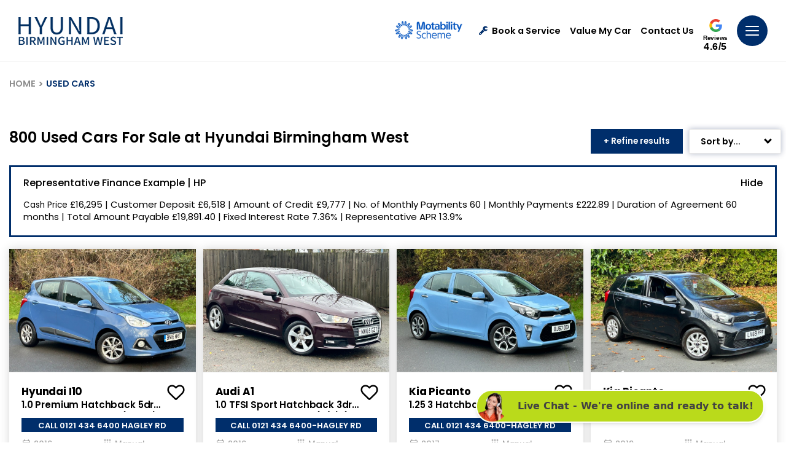

--- FILE ---
content_type: text/html; charset=utf-8
request_url: https://www.hyundaibirmingham.co.uk/used-cars
body_size: 45016
content:
<!DOCTYPE html>
<html lang="en" class="slugClass-used-cars">
<head id="Head1">
    <meta charset="UTF-8" />
    <title>Quality Used Cars for Sale | Hyundai Birmingham West</title>
    <meta name="description" content="Looking for a reliable and affordable used car? Look no further than Used Cars. Browse our wide selection of pre-owned vehicles and find your perfect match today!">
    <link rel="shortcut icon" href="/images/favicon.ico" />
    <meta name="viewport" content="width=device-width, height=device-height, initial-scale=1.0, user-scalable=no" />
    <meta name="apple-mobile-web-app-capable" content="yes" />
    <meta name="format-detection" content="telephone=no">

    <meta property="og:title" content="Quality Used Cars for Sale | Hyundai Birmingham West" />
    <meta property="og:description" content="Looking for a reliable and affordable used car? Look no further than Used Cars. Browse our wide selection of pre-owned vehicles and find your perfect match today!" />
    <meta property="og:image" content="https://www.hyundaibirmingham.co.uk/images/Share.jpg" />
    <meta property="og:url" content="https://www.hyundaibirmingham.co.uk/used-cars" />
    <meta property="og:site_name" content="Hyundai Birmingham West" />
    <meta property="og:type" content="website" />

    <meta property="twitter:title" content="Quality Used Cars for Sale | Hyundai Birmingham West" />
    <meta property="twitter:description" content="Looking for a reliable and affordable used car? Look no further than Used Cars. Browse our wide selection of pre-owned vehicles and find your perfect match today!" />
    <meta property="twitter:image" content="https://www.hyundaibirmingham.co.uk/images/Share.jpg" />
    <meta property="twitter:card" content="https://www.hyundaibirmingham.co.uk/images/Share.jpg" />
    <meta property="twitter:image:alt" content="Hyundai Birmingham West" />

    <link rel="canonical" href="https://www.hyundaibirmingham.co.uk/used-cars" />

        <script type="application/ld+json">
     {
    "@context": "https://schema.org",
    "@type": "WebPage",
    "name": "Quality Used Cars for Sale | Hyundai Birmingham West",
    "url": "https://www.hyundaibirmingham.co.uk/used-cars"  }
        </script>
    
    <!-- Styles -->
    <link href="/css/hb.min.css?v=200126" rel="stylesheet" />
    <link href="/css/animation.css" rel="stylesheet" />

    <!-- Scripts -->
    <script src="/js/jquery-2.2.4.min.js"></script>
    <script src="/js/swiper-bundle.min.js"></script>
    <script src="/js/owl.carousel.min.js"></script>
    <script src="/js/slick-slider.js"></script>
    <script src="/js/plugins.js" type="text/javascript" name="plugins"></script>
    <script src="/js/main.js?v=200126" type="text/javascript" name="main-scripts"></script>
    <script src="/js/jquery.datetimepicker.full.js"></script>
    <script src="/js/easy-responsive-tabs.js"></script>
    <script src="/js/Validation.js"></script>
    <script src="/js/typewriter.js"></script>

        <!-- Google Tag Manager -->
        <script>
            (function (w, d, s, l, i) {
                w[l] = w[l] || []; w[l].push({ 'gtm.start': new Date().getTime(), event: 'gtm.js' });
                var f = d.getElementsByTagName(s)[0],
                    j = d.createElement(s), dl = l != 'dataLayer' ? '&l=' + l : ''; j.async = true;
                j.src = 'https://www.googletagmanager.com/gtm.js?id=' + i + dl;
                f.parentNode.insertBefore(j, f);
            })(window, document, 'script', 'dataLayer', 'GTM-KXH97TD');
        </script>
        <!-- End Google Tag Manager -->
        <script>
            window.dataLayer = window.dataLayer || [];
            function gtag() { dataLayer.push(arguments); }

            document.addEventListener("DOMContentLoaded", function () {
                gtag('event', 'ip_address', { 'event_category': 'IP Address', 'action': 'submit', 'ev_ip_address': '18.189.14.219' , 'ev_browser': 'ClaudeBot 1.0', 'ev_browser_agent': 'Mozilla/5.0 (Macintosh; Intel Mac OS X 10_15_7) AppleWebKit/537.36 (KHTML, like Gecko) Chrome/131.0.0.0 Safari/537.36; ClaudeBot/1.0; &#x2B;claudebot@anthropic.com)'});
            });
        </script>
</head>
<body class=" slides animated" onmousemove="fnRobots();">
        <!-- Google Tag Manager (noscript) -->
        <noscript>
            <iframe src="https://www.googletagmanager.com/ns.html?id=GTM-KXH97TD" height="0" width="0" style="display:none;visibility:hidden"></iframe>
        </noscript>
        <!-- End Google Tag Manager (noscript) -->

    <input id="hdnWebRootPath" name="hdnWebRootPath" type="hidden" value="https://www.hyundaibirmingham.co.uk/" />
    <link rel="stylesheet" href="https://www.hyundaibirmingham.co.uk/css/themeColor.css" type="text/css" /><input id="hfWebURL" name="hfWebURL" type="hidden" value="https://www.hyundaibirmingham.co.uk/" />
<input id="hdnAICategory" name="hdnAICategory" type="hidden" value="Used" />
<input id="hdnAIMakeID" name="hdnAIMakeID" type="hidden" value="0" />
<input id="hdnAIModelID" name="hdnAIModelID" type="hidden" value="0" />
<input id="hdnAIViewID" name="hdnAIViewID" type="hidden" value="3" />
<input id="hdnAITitle" name="hdnAITitle" type="hidden" value="" />
<input id="hdnAIPrice" name="hdnAIPrice" type="hidden" value="0" />

<input id="hdnMake" name="hdnMake" type="hidden" value="" />
<input id="hdnModel" name="hdnModel" type="hidden" value="" />
<input id="hdnMakePopUp" name="hdnMakePopUp" type="hidden" value="" />
<input id="hdnModelPopUp" name="hdnModelPopUp" type="hidden" value="" />
<input id="hdnVariant" name="hdnVariant" type="hidden" value="" />
<input id="hdnVehPrice" name="hdnVehPrice" type="hidden" value="" />
<input id="hdnVehWasPrice" name="hdnVehWasPrice" type="hidden" value="" />
<input id="hdnVehYear" name="hdnVehYear" type="hidden" value="" />
<input id="hdnVehImg" name="hdnVehImg" type="hidden" value="" />
<input id="hdnRegNo" name="hdnRegNo" type="hidden" value="" />
<input id="hdnOrderNO" name="hdnOrderNO" type="hidden" value="" />
<input id="hdnVehType" name="hdnVehType" type="hidden" value="" />
<input id="hdnCarMileage" name="hdnCarMileage" type="hidden" value="" />
<input id="hdnOfferLine1" name="hdnOfferLine1" type="hidden" value="" />
<input id="hdnOfferLine2" name="hdnOfferLine2" type="hidden" value="" />
<input id="hdnDealerName" name="hdnDealerName" type="hidden" value="" />
<input id="hdnDealerIds" name="hdnDealerIds" type="hidden" value="" />
<input id="hdnPageValue" name="hdnPageValue" type="hidden" value="https://www.hyundaibirmingham.co.uk/used-cars" />
<input id="hdnComment" name="hdnComment" type="hidden" value="" />
<input id="hdnGaType" name="hdnGaType" type="hidden" value="UsedCars" />
<input id="hdnEnqType" name="hdnEnqType" type="hidden" value="" />
<input id="hdnCustomFrmDlrID" name="hdnCustomFrmDlrID" type="hidden" value="" />

<script type="text/javascript">
    //CLEAR FORM FIELDS
    function fnClearFormFields(PopupID) {
        if (PopupID != '') {
            jQuery("#" + PopupID).find(':input').each(function () {
                switch (this.type) {
                    case 'password':
                    case 'text':
                    case 'textarea':
                    case 'file':
                    case 'date':
                    case 'number':
                    case 'tel':
                    case 'email':
                        jQuery(this).val('');
                        break;
                    case 'checkbox':
                    case 'radio':
                        this.checked = false;
                        break;
                    case 'select-one':
                    case 'select-multiple':
                        if (!this.disabled) {
                            jQuery(this).prop('selectedIndex', 0);
                        }
                }
            });
        }
    }

    //DEALER DROPDOWN PRE SELECT
    $(document).ready(function () {
        setTimeout(fnSelectDealerDll, 100);
        setTimeout(fnSetVehFormDtl, 200);

        //checkDontGoCookie();
    });

    function fnRobots() {
        var cKName = "CC_IsReal";
        var cKValue = getCookie(cKName);
        if (cKValue == "") {
            setCookie(cKName, '1', 365);
        }
    }

    function setCookie(cname, cvalue, exdays) {
        var d = new Date();
        d.setTime(d.getTime() + (exdays * 24 * 60 * 60 * 1000));
        var expires = "expires=" + d.toUTCString();
        document.cookie = cname + "=" + cvalue + ";" + expires + "; path=/";
    }

    function getCookie(cname) {
        var data = "";
        var name = cname + "=";
        var ca = document.cookie.split(';');
        for (var i = 0; i < ca.length; i++) {
            var c = ca[i];
            while (c.charAt(0) == ' ') c = c.substring(1);
            if (c.indexOf(name) == 0) {
                data = decodeURI(c.substring(name.length, c.length));
            }
        }
        return data;
    }

    function  fnSetVehFormDtl()
    {
        $('.popup').removeClass('hideCarModel');
        var oVImg = $("#hdnVehImg").val();
        var oMake = $("#hdnMakePopUp").val();
        var oModel = $("#hdnModelPopUp").val();
        var oVariant = $("#hdnVariant").val();
        var oPrice = $("#hdnVehPrice").val();
        var oYear = $("#hdnVehYear").val();
        var oWasPrice = $("#hdnVehWasPrice").val();
        var oOLine1 = $("#hdnOfferLine1").val();
        var oOLine2 = $("#hdnOfferLine2").val();

        if (oMake != "" || oModel != "" || oVariant != "" || oPrice != "" || oYear != "" || oVImg != "") {

            if (oVariant == null || oVariant == '' || oVariant == undefined)
                oVariant = ''

            $(".gdenq-wasprice").html(oWasPrice);

            if (oOLine1 != "") {
                $(".gdenq-variant").html(oOLine1);
                $(".gdenq-make").html((oMake + " " + oModel).trim() + "<br />" + oVariant);
            }
            else {
                $(".gdenq-make").html((oMake + " " + oModel).trim());
                $(".gdenq-variant").html(oVariant);
            }

            if (oPrice != "" && oPrice != "0.00" && oOLine1 != "" && parseInt(oPrice) > 0)
                $(".gdenq-price").html("<b>From</b> £" + oPrice + " OTR");
           else if (oPrice != "" && oPrice != "0.00" && parseInt(oPrice) > 0)
                $(".gdenq-price").html("<b>Cash price:</b> £" + oPrice);

            if (oVImg != "") {
                $(".gdenq-img").each(function () {
                    $(this).attr("src", oVImg);
                });
            }

            $(".enq-dir-hdr").show();
        }
        else {
            $('.enq-dir-hdr').closest('.popup').addClass("hideCarModel");
            $(".enq-dir-hdr").hide();
        }
    }

    function ga4Enq(evName, evCat, evlabel) {
        if ('https://www.hyundaibirmingham.co.uk/'.indexOf('hyundaibirmingham.co.uk') > -1)
        {
            gtag('event', evName, { 'event_category': evCat, 'action': 'submit', 'event_label': evlabel });
        }
    }
    function fnSelectDealerDll() {        
         //Custom Form
        var oCustFrmData = $('#hdnCustomFrmDlrID').val();
        if (oCustFrmData != '' && oCustFrmData != null && oCustFrmData != undefined && oCustFrmData != '0' && oCustFrmData.includes("~"))
        {
            var values = oCustFrmData.split('~');
            var DlrID = values[0];
            var FormID = values[1];
            if (DlrID != '' && DlrID != null && DlrID != undefined && FormID != '' && FormID != null && FormID != undefined)
            {
                $('.ddlDealersCF' + FormID).val(DlrID).attr('disabled', true);
            }
        }
    }

    function AIUpdateURL(oldURL, newURL) {
        if (window.location.href === oldURL) {
            window.history.pushState("object or string", "Title", newURL);
        }
    }

    $(document).click(function (e) {
        var container = $("#divCookie");
        if (container.css('display') != 'none') {
            if (!container.is(e.target) && container.has(e.target).length === 0) {
                container.hide();
                $('#main-block').removeClass('noClick');
            }
        }
    });

    function fnGetFinanceData(RegNo, OrderNo)
    {
        $(".popFinance").show();
        $(".popFinance").addClass("");
        $('body, html').addClass("");
        $('#spnFinType').html('');
        $('#spnCashPrice').html('');
        $('#spnDeposit').html('');
        $('#spnTerm').html('');
        $('#spnTermMP').html('');
        $('#spnFirstPay').html('');
        $('#spnMonthlyPayment').html('');
        $('#spnCreditAmt').html('');
        $('#spnOptionalPay').html('');
        $('#spnTotalAmtCredit').html('');
        $('#spnTotalAmtPay').html('');
        $('#spnAdminFee').html('');
        $('#spnRepresentativeApr').html('');
        $('#spnFixedInterestRate').html('');
        $('#spnAnnualMileage').html('');
        $('#spnExcessMileage').html('');
        $('#spnDepositContribution').html('');
        var oServiceURL = 'https://www.hyundaibirmingham.co.uk/WebService/GetFinanceBoxData';
            $.ajax({
                type: "POST",
                url: oServiceURL,
                data: { "RegNo": RegNo, "OrderNo": OrderNo },
                success: function (result) {
                    $('#spnFinType').html(result.financeType);
                    $('#spnCashPrice').html(fnDigits(result.totalPrice.toFixed(2)));
                    $('#spnDeposit').html(fnDigits(result.totalDeposit.toFixed(2)));
                    $('#spnTerm').html(result.termOfAgreement);
                    $('#spnTermMP').html(parseInt(result.termOfAgreement) - 1);
                    $('#spnFirstPay').html(fnDigits(result.initialPayment.toFixed(2)));
                    $('#spnMonthlyPayment').html(fnDigits(result.regMonPayment.toFixed(2)));
                    $('#spnCreditAmt').html(fnDigits(result.totalAmountCredit.toFixed(2)));
                    $('#spnOptionalPay').html(fnDigits(result.optionalFinalPayment.toFixed(2)));
                    $('#spnTotalAmtCredit').html(fnDigits(result.interestCharge.toFixed(2)));
                    $('#spnTotalAmtPay').html(fnDigits(result.totalAmtPayable.toFixed(2)));
                    $('#spnAdminFee').html(fnDigits(result.optionToPurchaseFee.toFixed(2)));
                    $('#spnRepresentativeApr').html(result.representativeAPR);
                    $('#spnFixedInterestRate').html(result.interestRate);
                    $('#spnAnnualMileage').html(fnDigits(result.mileage));
                    $('#spnExcessMileage').html(result.excessMileageChage);
                    $('#spnDepositContribution').html(fnDigits(result.financeDepositAllowance.toFixed(2)));
                    if (result.financeType == "PCP") {
                        $('#dvAnnualMiles').show();
                        $('#dvExcesMiles').show();
                        $('#dvFirstPayment').hide();
                        $('#dvOptionalPay').html('Optional Final Payment:')
                    }
                    else {
                        $('#dvAnnualMiles').hide();
                        $('#dvExcesMiles').hide();
                        $('#dvOptionalPay').html('Final Payment:')
                    }
                    if (parseInt(result.financeDepositAllowance) > 0) {
                        $('#dvDepositContribution').show();
                    }
                    else {
                        $('#dvDepositContribution').hide();
                    }
                    $('#dvLoader').hide();
                },
                error: function (result) {
                }
            });
    }

    function fnDigits(sPrice) {
        sPrice = sPrice.toString().replace('.00', '');
        if (!(sPrice.toString().includes('.')))
            sPrice = sPrice.toString().replace(/(.)(?=(.{3})+$)/g, "$1,");
        else if (sPrice.toString().includes('.') && sPrice.toString().length > 5) {
            var sLeft = sPrice.toString().split('.')[0];
            var sRight = sPrice.toString().split('.')[1];
            var oPrice = sLeft.toString().replace(/(.)(?=(.{3})+$)/g, "$1,");
            sPrice = oPrice + "." + sRight;
        }
        else
            sPrice = sPrice.toString();
        return sPrice;
    }
</script>

<script type="text/javascript">
    function TrackLikeToAI(LikeToID) {
        var oCat = 'LikeTo';
        if (oCat != "") {
            var eCode = '';
            var oMk = LikeToID;
            var oMo = '0';
            var oVID = '';
            var oTtl = $("#hdnAITitle").val();
            var oURL = window.location.href;
            var oPrice = $("#hdnAIPrice").val();
            var oServiceURL = 'https://www.hyundaibirmingham.co.uk/WebService/TrackAI';
            $.ajax({
                type: "POST",
                url: oServiceURL,
                data: { "Category": oCat, "MakeID": oMk, "ModelID": oMo, "ViewID": oVID, "Title": oTtl, "EventCode": eCode, "sURL": oURL, "Price": oPrice },
                success: function (Result) {
                },
                error: function (Result) {
                }
            });
        }
    }

    function TrackAIGen(oCat, eCode, oVID) {
        if (oCat != "") {
            var oMk = $("#hdnAIMakeID").val();
            var oMo = $("#hdnAIModelID").val();
            if (typeof oVID === "undefined")
                oVID = "NONE";
            if (oVID == "")
                oVID = "NONE";
            var oTtl = $("#hdnAITitle").val();
            var oPrice = $("#hdnAIPrice").val();
            var oURL = window.location.href;
            var oServiceURL = 'https://www.hyundaibirmingham.co.uk/WebService/TrackAI';
            $.ajax({
                type: "POST",
                url: oServiceURL,
                data: { "Category": oCat, "MakeID": oMk, "ModelID": oMo, "ViewID": oVID, "Title": oTtl, "EventCode": eCode, "sURL": oURL, "Price": oPrice },
                success: function (Result) {
                    console.log('TrackAI Success');
                },
                error: function (Result) {
                    console.log('TrackAI Error');
                }
            });
        }
    }

    function TrackAI(eCode) {
        var oCat = $("#hdnAICategory").val();
        if (oCat != "") {
            var oMk = $("#hdnAIMakeID").val();
            var oMo = $("#hdnAIModelID").val();
            var oVID = $("#hdnAIViewID").val();
            var oTtl = $("#hdnAITitle").val();
            var oPrice = $("#hdnAIPrice").val();
            var oURL = window.location.href;
            var oServiceURL = 'https://www.hyundaibirmingham.co.uk/WebService/TrackAI';
            $.ajax({
                type: "POST",
                url: oServiceURL,
                data: { "Category": oCat, "MakeID": oMk, "ModelID": oMo, "ViewID": oVID, "Title": oTtl, "EventCode": eCode, "sURL": oURL, "Price": oPrice },
                success: function (Result) {
                },
                error: function (Result) {
                }
            });
        }
    }

    $(document).ready(function () {
        $(".btnAIClick").on('click', function (e) {
            var oCat = $("#hdnAICategory").val();
            var oVID = $(this).text().trim();
            var oAIText = $(this).attr["data-aitext"];
            if (oAIText != null && oAIText.trim() != "") {
                oVID = oAIText.trim();
            }
            if (oCat != "") {
                TrackAIGen(oCat, 'CLICK', oVID);
            }
        });
        $("a[href^='tel']").on("click", function (e) {

            var oCat = $("#hdnAICategory").val();
            var oVID = $(this).attr["href"];
            if (oVID == undefined) {
                oVID = "";
            }
            if (oCat == "") {
                oCat = "General";
            }
            if (oCat != "") {
                TrackAIGen(oCat, 'CLICK_TO_CALL', oVID)
            }
        });

        // FREE SEARCH
        $(document).on('mouseup touchstart', function (e) {
            var container = $(".freeTextSearch"); //.popup-body
            if (!container.is(e.target) && container.has(e.target).length === 0) {
               $('.freeTextSearch').removeClass('focus');
               $("#prSearchBlock").html('');
                $('.search-result').hide();
            }
        });

        $(function () {
            $("#txtSearch").keyup(function (e) {

                if (e.which == 13) {
                    fnFreeSearch();
                }
                else {
                    fnCommonSearch();
                }
            });
        });
    });

    function fnHighlight(sKeyword) {
        var arrKeywords = sKeyword.split(" ");
        $.each(arrKeywords, function (i) {
            var sInput = arrKeywords[i];
            if (sInput.length > 1) {
                $(".freeSearchWrap .searchCnt").each(function (e) {
                    var objField = $(this);
                    var oHtml = objField.html();
                    var index = oHtml.toUpperCase().indexOf(sInput.toUpperCase());
                    if (index >= 0) {
                        oHtml = oHtml.substring(0, index) + "<div class='highlight'>" + oHtml.substring(index, index + sInput.length) + "</div>" + oHtml.substring(index + sInput.length);
                        objField.html(oHtml);
                    }
                });
            }
        });
    }

    function fnFreeSearch() {
        var oSearchType = 'NewUsed';
        var oServiceURL = 'https://www.hyundaibirmingham.co.uk/SearchService/ResetSearchSession';

        $.ajax({
            type: "POST",
            url: oServiceURL,
            data: '',
            success: function (Result) {
                 TrackAIGen('FreeText', 'CLICK','NONE');
                 setTimeout(function () {
                    var strKey = $('#txtSearch').val().trim().toLowerCase();
                    var sURL = 'https://www.hyundaibirmingham.co.uk/search';
                    if (strKey != '' && strKey != undefined)
                        sURL = "https://www.hyundaibirmingham.co.uk/search?q=" + strKey.replace(" ", "+");

                    window.location.href = sURL;
                 }, 200);
            },
            error: function (Result) {
            }
        });
    }

    function fnCommonSearch() {
        debugger;
        var prVal = $("#txtSearch").val();
        if (prVal.length > 0) {
            $('.freeTextSearch').addClass('focus');
            $('.search-result').show();
            $("#prSearchBlock").html('');
            $.ajax({
                type: "POST",
                url: "https://www.hyundaibirmingham.co.uk/Content/GetSearch",
                data: { "keyword": prVal },
                success: function (data) {
                    if (data != "") {
                        $("#prSearchBlock").html(data);
                        fnHighlight(prVal);
                        var imgDefer = document.getElementsByClassName('deferSearch');
                        for (var i = 0; i < imgDefer.length; i++) {
                            if (imgDefer[i].getAttribute('data-src')) {
                                imgDefer[i].setAttribute('src', imgDefer[i].getAttribute('data-src'));
                            }
                        }
                    }
                    else {
                        $("#prSearchBlock").html('<div class="resultRpt"><p class="noRslt"><span>Please provide more information or try another search. Alternatively, you can view all of our cars <a href="https://www.hyundaibirmingham.co.uk/search-results?stock=all">here</a></span></p></div>');
                    }
                },
                error: function (Result) {
                    $('.search-result').hide('slow');
                }
            });
        }
        else {
            $('.freeTextSearch').removeClass('focus');
            $("#prSearchBlock").html('');
            $('.search-result').hide('slow');
        }
    }

    function OpenSideBar(sidebarID) {
        var element = $('.sidebar[data-sidebar-id="' + sidebarID + '"]'),
            isAnimated = $(element).hasClass('animated');
        $('.modal-backdrop').addClass('show');
        if (!window.sidebarShown) {
            if (element.length > 0) {
                window.sidebarShown = 1;
                window.allowSlide = 0;
                $(element).removeClass('animate active').addClass('visible');
                  if (sidebarID == "dvAssist")
                    $html.addClass('sidebarShown interventionShown');
                else
                    $html.addClass('sidebarShown');

                $(element).find('.content').scrollTop(0);
                if (isAnimated) {
                    clearTimeout(window.removeAnimationTimeout);
                    setTimeout(function () {
                        $(element).addClass('animate active');
                    }, 100);
                }
            }
        }
        else {
            hideSidebar();
        }
    }

    function hideSidebar() {
        if (window.sidebarShown) {
            clearTimeout(window.nowScrollTimeout);
            $html.removeClass('sidebarShown').removeClass('popupShown').removeClass('hybridPopupShown').removeClassByPrefix('sidebar_');
            var $sidebar = $('.sidebar.visible');
            $sidebar.removeClass('visible nowScroll'); // Remove "nowScroll" class immediately
            window.sidebarShown = 0;
            window.allowSlide = 1;
            $('.modal-backdrop').removeClass('show');
        }
    }
</script>

        <script type="text/javascript">
            setTimeout(function () { popupAssist('Pages', 'used-cars', '', ''); }, 4000);
        </script>
    <script type="text/javascript">
    function fnShowHidePopAI(buttonId) {
        var popupId = $("#" + buttonId).attr('data-popup-id');
        $('*[data-popup-id="' + popupId + '"]').addClass("visible");
        $('html').removeClass("sidebarShown interventionShown").addClass('popupShown popup_' + popupId);
        $('.modal-backdrop').addClass('show');
        if (!window.popupShown)
            window.popupShown = [];
        window.popupShown.push(popupId);
    }

    function popupAssist(pType, pURL, pTitle, pVehicle) {
        var oServiceURL = 'https://www.hyundaibirmingham.co.uk/WebService/GetAssist';
        $.ajax({
            type: "POST",
            url: oServiceURL,
            data: { "pageType": pType, "pageURL": pURL, "pageTitle": pTitle, "Vehicle": pVehicle },
            success: function (Result) {

                if (Result != "" && Result != "NA") {
                    var result = jQuery.parseJSON(Result);

                    var oImg = $("#imgAssist");
                    if (result.Image != "") {
                        oImg.attr("src", result.Image);
                    }
                    else {
                        oImg.hide();
                        $("#dvAsstblk").addClass('imgHide');
                    }

                    var rMsg = result.Message;
                    var rFinTC = result.FinTC;
                    if (rFinTC != "")
                        rMsg = rMsg + ("<div class='finTxt'>" + rFinTC + "</div>");

                    $("#ltrAssistMessage").html(rMsg);
                    $('#dvAssist').attr("class", result.PopClass);

                    if (result.YesText != "") {
                        $("#lnkAssistYes").html(result.YesText);
                    }

                    if (result.NoText != "") {
                        $("#lnkAssistNo").html(result.NoText);
                    }

                    //Style
                    var txtStyle = "";
                    if (result.BG != "") {
                        $("#divStyle").html("<style> #dvAssist .topSidebarContent{ background:" + result.BG + "!important; } .topSidebarContent:before{ background: " + result.BG + "!important; }</style>");
                    }

                    if (result.Color != "")
                        txtStyle += "color:" + result.Color + "!important;";

                    if (txtStyle != "")
                        $("#ltrAssistMessage").attr("style", txtStyle);

                    //Yes
                    if (result.YesClick != "") {
                        $("#lnkAssistYes").attr("onclick", result.YesClick);
                    }

                    $("#lnkAssistYes").attr("class", result.YesClass);
                    if (result.YesPopID != "") {
                        $("#lnkAssistYes").attr("data-popup-id", result.YesPopID);
                    } else if (result.YesHref != "") {
                        $("#lnkAssistYes").attr("href", result.YesHref);
                        $("#lnkAssistYes").attr("target", result.YesTarget);
                    }

                    var btnYStyle = "";
                    if (result.YBtnColor != "")
                        btnYStyle += "background-color:" + result.YBtnColor + "!important;";
                    if (result.YBtnTextColor != "")
                        btnYStyle += "color:" + result.YBtnTextColor + "!important;";

                    if (btnYStyle != "")
                        $("#lnkAssistYes").attr("style", btnYStyle);

                    //No
                    if (result.NoClick != "") {
                        $("#lnkAssistNo").attr("onclick", result.NoClick);
                        $("#lnkAssistClose").attr("onclick", result.NoClick);
                    }
                    $("#lnkAssistNo").attr("class", result.NoClass);
                    if (result.NoPopID != "") {
                        $("#lnkAssistNo").attr("data-popup-id", result.NoPopID);

                    } else if (result.NoHref != "") {
                        $("#lnkAssistNo").attr("href", result.NoHref);
                        $("#lnkAssistNo").attr("target", result.NoTarget);
                    }

                    //Left Border
                    if (result.BorderType != "")
                        $("#dvAssistBx").addClass(result.BorderType);

                    $('#dvAssist').show();
                    OpenSideBar('dvAssist');
                }
            },
            error: function (Result) { }
        });
    }

    function TrackAssistAI(Action, ViewID, oType, oForm) {
        var oCat = 'Assist';
        if (oCat != "") {
            var oMk = '0';
            var oMo = '0';
            var oTtl = $("#hdnAITitle").val();
            var oURL = window.location.href;
            var oPrice = '0';

            var oServiceURL = 'https://www.hyundaibirmingham.co.uk/WebService/TrackAIAssist';
            $.ajax({
                type: "POST",
                url: oServiceURL,
                data: { "Category": oCat, "MakeID": oMk, "ModelID": oMo, "ViewID": ViewID, "Title": oTtl, "EventCode": Action, "sURL": oURL, "Price": oPrice, "Type": oType, "Form": oForm },
                success: function (Result) {
                },
                error: function (Result) {
                }
            });
        }
    }
    </script>
    <div id="dvAssist" data-sidebar-id="dvAssist" style="display: none;">
        <script type="text/javascript">
            function closeAssistModel() {
                hideSidebar('dvAssist');
                $('.modal-backdrop').removeClass('show');
            }
        </script>
        <div class="topSidebarContent deeper">
            <div id="lnkAssistClose" class="close" onclick="closeAssistModel();">
                <svg>
                    <use xmlns:xlink="http://www.w3.org/1999/xlink" xlink:href="#close"></use>
                </svg>
            </div>
            <div class="container">
                <div id="dvAsstblk" class="barStep bar_yes-carry">
                    <div class="barStepImg">
                        <img id="imgAssist" alt="" class="barImg" />
                    </div>
                    <div id="dvAssistBx" class="barStepInfo">
                        <div id="ltrAssistMessage" class="title-77">
                        </div>
                        <div class="yesNoBtn barStepCheck">
                            <a id="lnkAssistYes" class="yesbutton">Yes</a>
                            <a id="lnkAssistNo" class="nobutton" style="display:none;">No</a>
                        </div>
                    </div>
                </div>
                <div class="clearfix"></div>
                <div id="divStyle"></div>
            </div>
        </div>
    </div>

    <style type="text/css">
    .loc-filter { text-transform: capitalize !important; }
    .gglRate { display: inline-block; vertical-align: top; position: relative; top: 7px; text-align: center; }
    .gglRate a { display: block; }
    .gglRate svg { width: 21px; height: 21px; }
    .gglRate span { display: block; color: #000; font-size: 10px; font-family: 'Caboodle ExtraBold',Arial,sans-serif; line-height: 1; margin: 3px auto 1px; letter-spacing: -.03em; }
    .gglRate strong { display: block; color: #000; font-size: 16px; font-family: 'Caboodle Black',Arial,sans-serif; line-height: 1; letter-spacing: .03em; }
</style>
<!-- Header -->
<header id="navHeader" class="">
    <div class="head-one">
        <div class="container-fluid align-items-center">
            <div class="head-left">
                <a href="/" title="Hyundai Birmingham West" class="logo">
                    <img src="/images/logo-dark.png" class="logo-image logo-dark" alt="Hyundai Birmingham West Dark Logo">
                </a>
            </div>
            <ul class="menu-top">
                <li class="mot-logo">
                    <a href="https://www.hyundaibirmingham.co.uk/motability" class="mr-3">
                        <img src="https://www.hyundaibirmingham.co.uk/images/motabilityscheme.png" alt="motability">
                    </a>
                </li>
                    <li id="aRecentView" class="vLink" style="display:none;">
                        <a href="/recently-viewed" onclick="TrackAIGen('RecentlyViewed','CLICK', '');" class="trigger dredirect" title="">
                            <i id="iRecentlyViewed" class="fa fa-circle"><span>0</span></i>Recently Viewed
                        </a>
                    </li>
                    <li id="aShortList" class="fLink" style="display:none;">
                        <a href="https://www.hyundaibirmingham.co.uk/favourites" onclick="TrackAIGen('Favourites','CLICK', '');" class="trigger dredirect" title="">
                            <i id="iShortlist" class="fa fa-heart"><span>0</span></i>
                            Favourites
                        </a>
                    </li>
                    <li class="bsLink">
                        <a href="https://www.hyundaibirmingham.co.uk/service-booking/vehicle-search" class="trigger" title=""><i class="fa fa-wrench"></i>Book a Service</a>
                    </li>
                <li class="vmyLink">
                    <a class="trigger" href="https://www.hyundaibirmingham.co.uk/valuation">
                        Value My Car
                    </a>
                </li>
                    <li class="lLink">
                        <a href="https://www.hyundaibirmingham.co.uk/dealerships/hyundai-birmingham-west" class="trigger">Contact Us</a>
                    </li>
                <li id="liReview" class="gglRate">
                    <a href="https://www.google.com/search?q=Hyundia+birmingham+west+google+reviews&rlz=1C1GCEU_en-GBGB960GB960&ei=buP2YOWtN4SQ8gK30qWoAQ&oq=Hyundia+birmingham+west+google+reviews&gs_lcp=Cgdnd3Mtd2l6EAM6BggAEAcQHjoECAAQDToICAAQBxAFEB46CAgAEA0QBRAeSgQIQRgAUN7GAViN7gFgnvEBaABwAngAgAF7iAGFEJIBBDIzLjKYAQCgAQGqAQdnd3Mtd2l6wAEB&sclient=gws-wiz&ved=0ahUKEwjlnOy-8_HxAhUEiFwKHTdpCRUQ4dUDCA4&uact=5#lrd=0x4870bd875012359f:0xe3a24731e05954ea,1,,," target="_blank">
                        <svg>
                            <use xmlns:xlink="http://www.w3.org/1999/xlink" xlink:href="#googleG"></use>
                        </svg>
                        <span>Reviews</span>
                        <strong>4.6/5</strong>
                    </a>
                </li>
                <li class="menubar">
                    <a class="trigger sidebarTrigger" data-sidebar-id="navigation">
                        <svg>
                            <use xmlns:xlink="http://www.w3.org/1999/xlink" xlink:href="#menu"></use>
                        </svg>
                    </a>
                </li>
            </ul>
        </div>
    </div>
    <div class="fixed--iconMenu">
        <ul>
            <li id="aRecentView" class="vLink" style="display:none;">
                <a href="/recently-viewed" onclick="TrackAIGen('RecentlyViewed','CLICK', '');" class="dredirect" title="">
                    <i id="iRecentlyViewed" class="fa fa-circle"><span>0</span></i>
                </a>
                <label>Viewed</label>
            </li>
            <li id="aShortList" class="fLink mob-fix-hdr-fav" style="display:none;">
                <a href="https://www.hyundaibirmingham.co.uk/favourites" onclick="TrackAIGen('Favourites','CLICK', '');" class="dredirect" title="">
                    <i id="iShortlist" class="fa fa-heart"><span>0</span></i>
                </a>
                <label>Favourites</label>
            </li>
            <li>
                <a href="https://www.hyundaibirmingham.co.uk/service-booking/vehicle-search">
                    <i class="fas fa-cog"></i>
                </a>
                <label>Book a service</label>
            </li>
            <li class="mobCallBtn">
                <a class="tglNmbr">
                    <i class="fas fa-phone"></i>
                </a>
                <label>Call</label>
                <div class="callNmDiv">
                    <div class="dropScroll">
                            <a id="lnkhdrDlr1" class="lnkhdrDlr" href="tel:01214346400"><strong>Hyundai Birmingham West</strong><i class="fa fa-phone"></i><span>0121 434 6400</span></a>
                    </div>
                </div>
            </li>
            <li>
                <a class="trigger" href="https://www.hyundaibirmingham.co.uk/dealerships/hyundai-birmingham-west">
                    <i class="fas fa-map-marker-alt"></i>
                </a>
                <label>Contact Us</label>
            </li>
            <li class="menubar">
                <a class="sidebarTrigger" data-sidebar-id="navigation">
                    <svg>
                        <use xmlns:xlink="http://www.w3.org/1999/xlink" xlink:href="#menu"></use>
                    </svg>
                </a>
            </li>
        </ul>
    </div>
</header>
<script type="text/javascript">
    function fnDownloadBrochure(obj) {
        gtag('event', 'send', { 'event_category': 'new - cta', 'event_action': 'click', 'event_label': 'download brochure [detail page]' });
        window.open(obj);
    }

    function fnRedirctPage(url, target) {
        window.open(url, target);
    }

    function MovetoVan() {
        if (window.innerWidth > 650) {
            $('html, body').animate({
                scrollTop: ($("#vans").offset().top - $(".head-one").height() - 30)
            }, 500);
        }
        else {
            setTimeout(function () {
                $('html, body').animate({
                    scrollTop: ($("#vans").offset().top - 75)
                }, 2000);
            }, 100);
        }
    }

    $(document).ready(function () {
        var urlParams = new URLSearchParams(window.location.search);
        var vanQs = urlParams.get('vans');
        if (vanQs != null) {
            event.preventDefault();
            MovetoVan();
        }
        var hash = $(location).prop('hash');
        if (hash == "#vans") {
            event.preventDefault();
            MovetoVan();
        }
    });
</script>

<script type="text/javascript">
    function fnAddtoFav(ID, Type, Make, Model, CashPrice) {
        //debugger;
        var oURL = window.location.href;
        var oTtl = $("#hdnAITitle").val();

        $.ajax({
            type: "POST",
            url: 'https://www.hyundaibirmingham.co.uk/SearchService/AddToFavourite',
            data: { "ID": ID, "Type": Type, "Make": Make, "Model": Model, "CashPrice": CashPrice, "PageURL": oURL, "PageTitle": oTtl },
            success: function (response) {
                var splitted = response.split("~");
                var Result = splitted[0]; // Add / REMOVE
                var oFavCount = splitted[1]; // FVAVOURITE ITEM COUNT
                if (Result == 'Add') {
                    $('#favIcon' + ID).addClass("active");
                }
                else
                {
                    $('#favIcon' + ID).removeClass("active");
                }
               /* $('#imgFavourite' + ID).css("transition", ".5s");*/
                fnGetFavCount();
            },
            error: function (Result) {
            }
        });
    }

    function fnGetFavCount() {
        $.ajax({
            type: "POST",
            contentType: "application/json; charset=utf-8",
            url: 'https://www.hyundaibirmingham.co.uk/SearchService/GetFavCount',
            async: true,
            success: function (response) {
                $('#aShortList span').html(response);

                if (response == "0") {
                    $('#aShortList').hide();
                    $('.aShortList').hide();
                    $('.mob-fix-hdr-fav').css("display", "none");
                }
                else {
                    $('#aShortList').show();
                    $('.aShortList').show();
                    $('.mob-fix-hdr-fav').removeAttr("style");
                }
            },
            error: function (Result) { }
        });
    }

    function isNumberKey(evt) {
        var charCode = (evt.which) ? evt.which : event.keyCode
        if (charCode > 31 && (charCode < 48 || charCode > 57))
            return false;

        return true;
    }

    function fnGetRecentViewCount() {
        $.ajax({
            type: "POST",
            url: 'https://www.hyundaibirmingham.co.uk/SearchService/GetRecentViews',
            async: true,
            success: function (response) {
                $('#aRecentView span').html(response);
                if (response == "0") {
                    $('#aRecentView').hide();
                    $('.aRecentView').hide();
                }
                else {
                    $('#aRecentView').show();
                    $('.aRecentView').show();
                }
            },
            error: function (Result) { }
        });
    }

    $(document).ready(function () {
        fnGetFavCount();
        fnGetRecentViewCount();
    });
</script>
<script type="text/javascript">
    $(document).ready(function () {
        $(".tglNmbr").click(function () {
            $(".callNmDiv").slideToggle(200);
        });
        $(".dredirect").click(function () {
            var hrefURL = $(this).attr("href");

            setTimeout(function () { window.location = hrefURL }, 1000);
            return false;
        });
    });

    $(document).on("click", function (event) {
        var $trigger = $(".mobCallBtn");
        if ($trigger !== event.target && !$trigger.has(event.target).length) {
            $(".callNmDiv").slideUp(200);
        }
    });
</script>

    <!-- Main start -->
    <div id="main-block" class="main">
        <script type="application/ld+json">
{
"@context": "http://schema.org/",
"@type": "BreadcrumbList",
"itemListElement": [
{
"@type": "ListItem",
"position": "1",
"name": "Home",
"item": "https://www.hyundaibirmingham.co.uk/"
},
{
"@type": "ListItem",
"position": "2",
"name": "Used Cars",
"item": "https://www.hyundaibirmingham.co.uk/used-cars"
}
]
}
</script>
    <section class="breadcrumbs ">
        <div class="container">
            <ul>
                    <li>
                        <a href='https://www.hyundaibirmingham.co.uk/' title='HOME'> HOME</a>
                    </li>
                <li>
                    <a id="lnkCurrPage" title="USED CARS" class="active"> USED CARS</a>
                </li>
            </ul>
        </div>
    </section>


<section class='nLayout eleNo-1' style=''><div class='container'>        <div class='row medium row_12'>
                <div class='col-12   e_dynamiclist  ae-01'>
                                            <div class="ucUsedCarList fromFormControl">
                                                <div class="row compact">
                                                    <div class="col-12">
                                                        <link href="https://www.hyundaibirmingham.co.uk/css/selectpure.css" rel="stylesheet" />
<script src='https://www.hyundaibirmingham.co.uk/js/SearchCarHybridMulti.js?v=2001262243' type="text/javascript"></script>
<script src="https://www.hyundaibirmingham.co.uk/js/selectpure.js?t=1"></script>
<input id="hfSelectedStockType" name="hfSelectedStockType" type="hidden" value="1" />

<input id="hfSelectedVehType" name="hfSelectedVehType" type="hidden" value="1" />
<input id="hfIsMultiple" name="hfIsMultiple" type="hidden" value="false" />
<input id="hfIsVan" name="hfIsVan" type="hidden" value="0" />
<input id="hfCarTypes" name="hfCarTypes" type="hidden" value="[{ &quot;label&quot;: &quot;All Stock&quot;, &quot;value&quot;: &quot;12&quot;},{ &quot;label&quot;: &quot;Used Cars&quot;, &quot;value&quot;: &quot;1&quot;},{ &quot;label&quot;: &quot;Used Vans&quot;, &quot;value&quot;: &quot;2&quot;},{ &quot;label&quot;: &quot;New Cars&quot;, &quot;value&quot;: &quot;5&quot;}]" />

<div id="pnlSearch" class="ucSearch hybridMulti stkBtnShow hideSearch ">
    <div class="panel-body">
        <div class="container">
            <div class="panel-heading">
                Buy or reserve your next vehicle online at Hyundai Birmingham West
            </div>
            <div class="row compact dvSearchFld">
                <div class="col-3" style="display:none;">
                    <ul class="srchTabSwtch">
                        <li class="srchTabRpt active" onclick="fnSwithCarType('CAR');">
                            <label>Cars</label>
                        </li>
                        <li class="srchTabRpt" onclick="fnSwithCarType('VAN');">
                            <label>Vans</label>
                        </li>
                    </ul>
                </div>
                <div class="col-3 dv-stock" onclick="fnScrollSearch('STOCK');">
                    <div id="dvMultiType" class="select-wrapper dvTypeSel">
                        <span class="multi_Type"></span>
                    </div>
                </div>
                <div class="col-3 dv-make" onclick="fnScrollSearch('MAKE');">
                    <div class="dropSelect">
                        <a data-type="MAKE">Select Make <i class="fa fa-chevron-down"></i></a>
                        <div class="popup chlstBox ddlMakeBx" style="display:none;"></div>
                        <div class="ddlMakeSelectedBx spure_select" style="display:none;"></div>
                    </div>
                    <div class="d-none">
                        <div class="ddlMake">
                            <div class="spure_select spure_select--multiple">
                                <span class="spure_placeholder">Make</span>
                            </div>
                        </div>
                    </div>
                </div>
                <div class="col-3 dv-model" onclick="fnScrollSearch('MODEL');">
                    <div class="dropSelect">
                        <a data-type="MODEL">Select Model <i class="fa fa-chevron-down"></i></a>
                        <div class="popup chlstBox ddlModelBx" style="display:none;"></div>
                        <div class="ddlModelSelectedBx spure_select" style="display:none;"></div>
                    </div>
                    <div class="d-none">
                        <div class="ddlModel">
                            <div class="spure_select spure_select--multiple">
                                <span class="spure_placeholder">Model</span>
                            </div>
                        </div>
                    </div>
                </div>
                <div style="display:none;">
                    <div id="divPriceFltr">
                        <div class="priceSwitch">
                            <div class="swWrp">
                                <span class="cPaymentType ga4cashprice">
                                    <input id="rbCashPrice" name="cPaymentType" type="radio" value="rbCashPriceAdv" data-value="CASH" checked=&#x27;true&#x27;>
                                    <label for="rbCashPrice">Cash Price</label>
                                </span>
                            </div>
                            <div class="swWrp">
                                <span class="cPaymentType ga4monthlypayment">
                                    <input id="rbMonthlyPay" name="cPaymentType" type="radio" value="rbMonthlyPayAdv" data-value="MP" >
                                    <label for="rbMonthlyPay">Monthly</label>
                                </span>
                            </div>
                        </div>
                        <div class="relative bugRelative">
                            <select class="placeholderSelect" style="display:none;">
                                <option value="Budget" selected="">Budget</option>
                            </select>
                            <div class="budgetDropWrap">
                                <div class="select" style="display:none;">
                                    Budget
                                </div>
                                <div id="divCash" class="priceHalf budgetDrop" style="">
                                    <div class="select-wrapper">
                                        <span class="ddlCashPrice">
                                            <div class="spure_select spure_select--multiple">
                                                <span class="spure_placeholder">Min Price</span>
                                            </div>
                                        </span>
                                    </div>
                                    <div class="select-wrapper">
                                        <span class="ddlCashPriceMax">
                                            <div class="spure_select spure_select--multiple">
                                                <span class="spure_placeholder">Max Price</span>
                                            </div>
                                        </span>
                                    </div>
                                </div>
                                <div id="divMonthlyPay" class="priceHalf budgetDrop" style="display:none;">
                                    <div class="select-wrapper">
                                        <span class="ddlMonthlyPay">
                                            <div class="spure_select spure_select--multiple">
                                                <span class="spure_placeholder">Min Price</span>
                                            </div>
                                        </span>
                                    </div>
                                    <div class="select-wrapper">
                                        <span class="ddlMonthlyPayMax">
                                            <div class="spure_select spure_select--multiple">
                                                <span class="spure_placeholder">Max Price</span>
                                            </div>
                                        </span>
                                    </div>
                                </div>
                            </div>
                        </div>
                    </div>
                </div>

                <div class="col-5">
                    <div class="button-wrap">
                        <a id="gaSearchButton" onclick="gnSearchClick();" class="button lnkSearch ga4searchbutton">Search&nbsp;<span id="spnVehicleCount"></span>&nbsp;Vehicles</a>
                            <a href="https://www.hyundaibirmingham.co.uk/new-car-stock/" id="lnkNewStock" class="button stock-button">Search&nbsp;<span id="spnNewVehicleCount">9</span>&nbsp;New Vehicles</a>
                        <a id="lnkOfferSearch" class="button offer-button" href="https://www.hyundaibirmingham.co.uk/car-deals/new/hyundai">Special Offers</a>
                    </div>
                </div>


            </div>
            <ul class="mini-links">
                <li>
                    <a id="gaAdvSearchLink" class="sidebarTrigger scrollUp hybrid-adv-link ga4advancesearch" onclick="TrackAIGen('AdvSearch', 'CLICK', '');"
                       data-sidebar-id="adv-search-hybridMulti">Advanced Search</a>
                    <a id="lnkHelpMe" class="sidebarTrigger" data-sidebar-id="dvHelpMe" onclick="TrackAIGen('HelpMe', 'CLICK', '');">Help Me Choose</a>
                </li>
                <li>
                    <a id="aRecentView" class="miniV aRecentView" style="" href="/recently-viewed" onclick="TrackAIGen('RecentlyViewed','CLICK', '');" title=""><i id="iRecentlyViewed" class="fa fa-circle"><span>0</span></i>Recently Viewed</a>
                    <a id="aShortList" class="miniF aShortList" style="" href="https://www.hyundaibirmingham.co.uk/favourites" onclick="TrackAIGen('Favourites','CLICK', '');" title=""><i id="iShortlist" class="fa fa-heart"><span>0</span></i>Favourites</a>
                </li>
            </ul>
        </div>
        <nav id="advSearch" class="sidebar hybridSearch top" data-sidebar-id="adv-search-hybridMulti">
            <span class="close">
                <svg>
                    <use xmlns:xlink="http://www.w3.org/1999/xlink" xlink:href="#close"></use>
                </svg>
            </span>
            <div class="sidebarContent">
                <div class="container">
                    <div class="row">
                        <div id="divAdvSearch" class="col-9 dvAdvSearchFld">
                            <h4 class="element-heading">Refine your search:</h4>
                            <div class="row">
                                <div class="col-4 form-group" style="display:none;">
                                    <div class="srchHdr srchAdvHdr">
                                        <div id="pnlFreeAdv" class="srchCntnt">
                                            <div id="results">
                                                <div id="dvSearchTxt"></div>
                                                <asp:TextBox ID="txtSearchAdv" CssClass="form-control" autocomplete="off" placeholder="Search all stock"></asp:TextBox>
                                            </div>
                                            <div id="div_start" class="micIcn" style="display: inline-block;">
                                                <span id="divSearchIcn" class="srchIcn"><i class="fa fa-search"></i></span>
                                            </div>
                                            <div class="srchCls" style="display:none;">
                                                <svg>
                                                    <use xmlns:xlink="http://www.w3.org/1999/xlink" xlink:href="#close"></use>
                                                </svg>
                                            </div>
                                            <div style="display:none;">
                                                <a ID="btnSearchAdv" OnClientClick="fnFreeSearchAdv();"></a>
                                            </div>
                                            <div id="dvSearchResult" class="dvSearchBxAdv" style="display:none;">
                                                <div class="ResultList mCustomScrollbar" data-mcs-theme="dark">
                                                    <ul id="prSearchBlockAdv" class="prolist_secBX">
                                                    </ul>
                                                </div>
                                                <div class="ftrRslt">
                                                    <a onclick="fnFreeSearchAdv();" class="">View all</a>
                                                </div>
                                            </div>
                                            <script type="text/javascript">
                                                function fnFreeSearchAdv() {
                                                    //cls_AI.Track(AICategory.FreeText.ToString(), 0, 0, "NONE", 0, this.Page.Title, AIE.CLICK.ToString(), "");
                                                    var strKey = $('#txtSearchAdv').val().toLowerCase();
                                                    var sURL = "https://www.hyundaibirmingham.co.uk/search?q=" + strKey.replace(" ", "+");
                                                    window.location.href = sURL;
                                                }

                                                // FREE SEARCH
                                                $(document).mouseup(function (e) {
                                                    if ($(e.target).closest(".srchHdr.srchAdvHdr").length === 0) {
                                                        $('.srchHdr.srchAdvHdr').removeClass('srcFocs');
                                                        $('.dvSearchBxAdv').hide();
                                                    }
                                                });
                                                new TypeWriter('#txtSearchAdv', ['used cars less than £5,000', 'Search: new juke cars', 'used vans less than £10,000'], { writeDelay: 100 });

                                                $("#txtSearchAdv").click(function () {
                                                    fnFreeSearchAdv();
                                                });
                                                $("#txtSearchAdv").keyup(function () {
                                                    fnFreeSearchAdv();
                                                });

                                                function fnFreeSearchAdv() {
                                                    var prVal = $("#txtSearchAdv").val();
                                                    if (prVal.length == 0)
                                                        prVal = 'TMP';

                                                    if (prVal.length > 0)
                                                        $('.srchHdr.srchAdvHdr').addClass('srcFocs');

                                                    $('.dvSearchBxAdv').show();
                                                    $("#prSearchBlockAdv").html('');

                                                    $.ajax({
                                                        type: "POST",
                                                        contentType: "application/json; charset=utf-8",
                                                        url: "https://www.hyundaibirmingham.co.uk/SearchServiceHybrid/GetCarSearch",
                                                        data: "{keyword:'" + prVal + "'}",
                                                        dataType: "json",
                                                        success: function (data) {
                                                            if (data.d != "") {
                                                                $("#prSearchBlockAdv").html(data.d);

                                                                fnHighlight(prVal);

                                                                var imgDefer = document.getElementsByClassName('deferSearch');
                                                                for (var i = 0; i < imgDefer.length; i++) {
                                                                    if (imgDefer[i].getAttribute('data-src')) {
                                                                        imgDefer[i].setAttribute('src', imgDefer[i].getAttribute('data-src'));
                                                                    }
                                                                }
                                                            }
                                                            else {
                                                                $("#prSearchBlockAdv").html('<li><p class="noRslt"><span>Please provide more information or try another search. Alternatively, you can view all of our cars <a href="https://www.hyundaibirmingham.co.uk/search-results?stock=all">here</a></span></p></li>');
                                                            }
                                                        },
                                                        error: function (Result) {
                                                            $('.dvSearchBxAdv').hide('slow');
                                                        }
                                                    });
                                                }
                                            </script>
                                        </div>
                                    </div>
                                </div>
                                <div id="dvBoxSearch" class="col-12" style="display:none;">
                                    <div class="row">
                                        <div id="dvMultiTypeAdv" class="col-4 col-xs-6 form-group">
                                            <div class="select-wrapper dvTypeSel">
                                                <span class="multi_Type_adv"></span>
                                            </div>
                                        </div>
                                        <div class="col-4 col-xs-6 form-group">
                                            <div class="dropSelect">
                                                <a data-type="MAKE"><span>Select Make</span> <i class="fa fa-chevron-down"></i></a>
                                                <div class="popup chlstBox ddlMakeAdvBx" style="display:none;"></div>
                                                <div class="modal-backdrop"></div>
                                                <div class="ddlMakeAdvSelectedBx spure_select" style="display:none;"></div>
                                            </div>
                                        </div>
                                        <div class="col-4 col-xs-6 form-group">
                                            <div class="dropSelect">
                                                <a data-type="MODEL"><span>Select Model</span><i class="fa fa-chevron-down"></i></a>
                                                <div class="popup chlstBox ddlModelAdvBx" style="display:none;"></div>
                                                <div class="modal-backdrop"></div>
                                                <div class="ddlModelAdvSelectedBx spure_select" style="display:none;"></div>
                                            </div>
                                        </div>
                                        <div class="col-4 col-xs-6 form-group">
                                            <div class="dropSelect">
                                                <a data-type="BODYTYPE"><span>Select Body Type</span><i class="fa fa-chevron-down"></i></a>
                                                <div class="popup chlstBox ddlBodyTypeAdvBx" style="display:none;"></div>
                                                <div class="modal-backdrop"></div>
                                                <div class="ddlBodyTypeAdvSelectedBx spure_select" style="display:none;"></div>
                                            </div>
                                        </div>
                                        <div class="col-4 col-xs-6 form-group">
                                            <div class="dropSelect">
                                                <a data-type="FUEL"><span>Select Fuel</span><i class="fa fa-chevron-down"></i></a>
                                                <div class="popup chlstBox ddlFuelAdvBx" style="display:none;"></div>
                                                <div class="modal-backdrop"></div>
                                                <div class="ddlFuelAdvSelectedBx spure_select" style="display:none;"></div>
                                            </div>
                                        </div>
                                        <div class="col-4 col-xs-6 form-group">
                                            <div class="dropSelect">
                                                <a data-type="TRANSMISSION"><span>Select Transmission</span><i class="fa fa-chevron-down"></i></a>
                                                <div class="popup chlstBox ddlTransmissionAdvBx" style="display:none;"></div>
                                                <div class="modal-backdrop"></div>
                                                <div class="ddlTransmissionAdvSelectedBx spure_select" style="display:none;"></div>
                                            </div>
                                        </div>
                                        <div id="dvDoorAdv" class="col-4 col-xs-6 form-group">
                                            <div class="dropSelect">
                                                <a data-type="DOOR"><span>Select Door</span><i class="fa fa-chevron-down"></i></a>
                                                <div class="popup chlstBox ddlDoorAdvBx" style="display:none;"></div>
                                                <div class="modal-backdrop"></div>
                                                <div class="ddlDoorAdvSelectedBx spure_select" style="display:none;"></div>
                                            </div>
                                        </div>
                                        <div class="col-4 col-xs-6 form-group">
                                            <div class="dropSelect">
                                                <a data-type="COLOUR"><span>Select Colour</span><i class="fa fa-chevron-down"></i></a>
                                                <div class="popup chlstBox ddlColourAdvBx" style="display:none;"></div>
                                                <div class="modal-backdrop"></div>
                                                <div class="ddlColourAdvSelectedBx spure_select" style="display:none;"></div>
                                            </div>
                                        </div>
                                        <div class="col-4 col-xs-6 form-group d-none">
                                            <div class="dropSelect">
                                                <a data-type="LOCATION"><span>Select Location</span><i class="fa fa-chevron-down"></i></a>
                                                <div class="popup chlstBox ddlLocationAdvBx" style="display:none;"></div>
                                                <div class="modal-backdrop"></div>
                                                <div class="ddlLocationAdvSelectedBx spure_select" style="display:none;"></div>
                                            </div>
                                        </div>
                                        <div class="col-4 col-xs-6 form-group d-none">
                                            <div class="dropSelect">
                                                <a data-type="AGE"><span>Select Age</span><i class="fa fa-chevron-down"></i></a>
                                                <div class="popup chlstBox ddlAgeAdvBx" style="display:none;"></div>
                                                <div class="modal-backdrop"></div>
                                                <div class="ddlAgeAdvSelectedBx spure_select" style="display:none;"></div>
                                            </div>

                                        </div>
                                        <div class="col-4 col-xs-6 form-group">
                                            <div class="select-wrapper dvAgeAdv">
                                                <span class="ddlAgeAdv"></span>
                                            </div>
                                        </div>
                                        <div class="col-4 form-group">
                                            <div class="dropInput">
                                                <input id="txtLocation" name="txtLocation" type="text" placeholder="Postcode" />
                                            </div>
                                        </div>

                                        <div class="col-4 form-group">
                                            <div class="priceSwitch">
                                                <div class="swWrp">
                                                    <span class="cPaymentType ga4cashprice">
                                                        <input id="rbCashPriceAdv" name="cPaymentType" type="radio" value="rbCashPriceAdv" data-value="CASH" checked=&#x27;true&#x27;>
                                                        <label for="rbCashPriceAdv">Cash Price</label>
                                                    </span>
                                                </div>
                                                <div class="swWrp">
                                                    <span class="cPaymentType ga4monthlypayment">
                                                        <input id="rbMonthlyPayAdv" name="cPaymentType" type="radio" value="rbMonthlyPayAdv" data-value="MP" >
                                                        <label for="rbMonthlyPayAdv">Monthly</label>
                                                    </span>
                                                </div>
                                            </div>
                                        </div>
                                        <div id="divCashAdv" class="col-8" style="">
                                            <div class="row slc_down priceHalf">
                                                <div class="col-6 col-xs-6 form-group">
                                                    <div class="select-wrapper dvCashPriceAdv">
                                                        <span class="ddlCashPriceAdv"></span>
                                                    </div>
                                                </div>
                                                <div class="col-6 col-xs-6 form-group">
                                                    <div class="select-wrapper dvCashPriceAdv">
                                                        <span class="ddlCashPriceAdvMax"></span>
                                                    </div>
                                                </div>
                                            </div>
                                        </div>
                                        <div id="divMonthlyPayAdv" class="col-8" style="display:none;">
                                            <div class="row slc_down priceHalf">
                                                <div class="col-6 col-xs-6 form-group">
                                                    <div class="select-wrapper">
                                                        <span class="ddlMonthlyPayAdv"></span>
                                                    </div>
                                                </div>
                                                <div class="col-6 col-xs-6 form-group">
                                                    <div class="select-wrapper">
                                                        <span class="ddlMonthlyPayAdvMax"></span>
                                                    </div>
                                                </div>
                                            </div>
                                        </div>
                                        <div class="col-4 form-group">
                                            <a id="gaAdvSearchButton" class="button wide lnkSearch ga4advancerefinesearch"
                                               onclick="TrackAIGen('Refine', 'FILTER', '');">Search</a>
                                            <div class="totaltitle text-center">
                                                <a class="lnkResetAdv ga4advanceresetbutton" onclick="gaEventCall('search', 'click', 'Advance - Reset button');">Reset</a>
                                                <div><span id="spnVehicleAdvCount" style="color: var(--theme-color); font-weight: bold;">0</span> vehicles available</div>
                                            </div>
                                        </div>
                                    </div>

                                    <div id="dvExistingSearch" class="row" style="display:none;">
                                        <div class="col-4 select-wrapper dvMakeAdv">
                                            <span class="ddlMakeAdv"></span>
                                        </div>
                                        <div class="col-4 select-wrapper dvModelAdv">
                                            <span class="ddlModelAdv"></span>
                                        </div>
                                        <div class="col-4 select-wrapper dvBodyTypeAdv">
                                            <span class="ddlBodyTypeAdv"></span>
                                        </div>
                                        <div class="col-4 select-wrapper dvFuelAdv">
                                            <span class="ddlFuelAdv"></span>
                                        </div>
                                        <div class="col-4 select-wrapper dvTransmissionAdv">
                                            <span class="ddlTransmissionAdv"></span>
                                        </div>
                                        <div class="col-4 select-wrapper dvDoorAdv">
                                            <span class="ddlDoorAdv"></span>
                                        </div>
                                        <div class="col-4 select-wrapper dvColourAdv">
                                            <span class="ddlColourAdv"></span>
                                        </div>

                                        <div class="col-4 select-wrapper dvLocationAdv">
                                            <span class="ddlLocationAdv"></span>
                                        </div>
                                        <div class="col-4 select-wrapper dvInitialRentalAdv" style="display:none;">
                                            <span class="ddlInitialRentalAdv"></span>
                                        </div>
                                        <div class="col-4 select-wrapper dvPricePerMonthAdv" style="display:none;">
                                            <span class="ddlPricePerMonthAdv"></span>
                                        </div>
                                        <div class="col-4 select-wrapper dvContractTypeAdv" style="display:none;">
                                            <span class="ddlContractTypeAdv"></span>
                                        </div>
                                        <div class="col-4 select-wrapper dvAdvPaymentAdv" style="display:none;">
                                            <span class="ddlAdvPaymentAdv"></span>
                                        </div>
                                    </div>
                                </div>
                            </div>
                        </div>
                        <div class="col-3 quick-sort-list">
                            <div class="quick-search">
                                <h4 class="element-heading">Quick Search:</h4>
                                <ul>
                                    <li>
                                        <a href="https://www.hyundaibirmingham.co.uk/search-results/hybrid-electric">Hybrid / Electric</a>
                                    </li>
                                    <li>
                                        <a href="https://www.hyundaibirmingham.co.uk/search-results?bodytype=4x4,suv">Sports Utility Vehicles</a>
                                    </li>
                                    <li>
                                        <a href="https://www.hyundaibirmingham.co.uk/search-results?seat=7">7 seaters</a>
                                    </li>
                                    <li>
                                        <a href="https://www.hyundaibirmingham.co.uk/search-results/reduced-vehicle">Reduced Priced Cars</a>
                                    </li>
                                    <li>
                                        <a href="https://www.hyundaibirmingham.co.uk/search-results?transmission=automatic">Automatics</a>
                                    </li>
                                    <li>
                                        <a href="https://www.hyundaibirmingham.co.uk/used-vans">Vans & Pick ups</a>
                                    </li>
                                </ul>

                            </div>
                            <div class="sort-by">
                                <h4 class="element-heading">Sort by:</h4>
                                <ul id="sortby">
                                    <li>
                                        <label class="custom-type">
                                            <input id="rbRR" type="checkbox" value="5">
                                            <span class="checkmark"></span>
                                            <span class="label">Recently Reduced</span>
                                        </label>
                                    </li>
                                    <li>
                                        <label class="custom-type">
                                            <input id="rbNW" type="checkbox" value="6">
                                            <span class="checkmark"></span>
                                            <span class="label">Newest Listed</span>
                                        </label>
                                    </li>
                                    <li>
                                        <label class="custom-type">
                                            <input id="rbPL" type="checkbox" value="1">
                                            <span class="checkmark"></span>
                                            <span class="label">Price: Lowest to Highest</span>
                                        </label>
                                    </li>
                                    <li>
                                        <label class="custom-type">
                                            <input id="rbPH" type="checkbox" value="2">
                                            <span class="checkmark"></span>
                                            <span class="label">Price: Highest to Lowest</span>
                                        </label>
                                    </li>
                                    <li>
                                        <label class="custom-type">
                                            <input id="rbAG" type="checkbox" value="3">
                                            <span class="checkmark"></span>
                                            <span class="label">Age: Newest to Oldest</span>
                                        </label>
                                    </li>
                                    <li>
                                        <label class="custom-type">
                                            <input id="rbML" type="checkbox" value="4">
                                            <span class="checkmark"></span>
                                            <span class="label">Mileage: Lowest to Highest</span>
                                        </label>
                                    </li>
                                </ul>
                            </div>
                        </div>
                    </div>
                    <div style="display:none;">
                    </div>
                </div>
            </div>
        </nav>
    </div>
    <div class="perfectCar show767">
        <ul>
            <li>
                <a id="gaAdvSearchLink" class="button sidebarTrigger hybrid-adv-link" data-sidebar-id="adv-search-hybridMulti"
                   onclick="TrackAIGen('AdvSearch', 'CLICK', '');">Advanced Search</a>
            </li>
            <li>
                <a id="lnkHelpMe" class="button sidebarTrigger lnkHelpMe" data-sidebar-id="dvHelpMe"
                   onclick="TrackAIGen('HelpMe', 'CLICK', '');">Help Me Choose</a>
            </li>
        </ul>
    </div>
</div>

<nav class="sidebar top helpMeTopbar" data-sidebar-id="dvHelpMe">
    <span class="close" onclick="$('#dvFuelType').hide();$('#dvBodyType').show();">
        <svg>
            <use xmlns:xlink="http://www.w3.org/1999/xlink" xlink:href="#close"></use>
        </svg>
    </span>
    <div class="sidebarContent">
        <div class="container text-center">
            <div id="dvCarType" class="barStep bar_yes-carry">
                <h2>HELLO THERE.</h2>
                <div class="element-description">
                    OK let’s start by narrowing your search. Are you looking for a car or a commercial vehicle?
                </div>
                <div class="yesNoBtn">
                    <a id="btnCarType" class="button yes" style="margin-right: 15px;">Car</a>
                    <a id="btnCommercialType" class="button no">Commercial</a>
                </div>
            </div>
            <div id="dvBodyType" class="barStep bar_yes-carry" style="display:none;">
                <span id="dvBodyBack" class="sideBack">
                    <svg><use xmlns:xlink="http://www.w3.org/1999/xlink" xlink:href="#sideBack"></use></svg>
                </span>
                <h2>OK great.</h2>
                <div class="element-description">
                    What body type are you interested in? You can choose more than one type
                </div>
                <div class="yesNoBtn center barStepCheck">
                    <div id="divHelpMeBodyType">
                    </div>
                    <a id="btnBodyTypeGo" class="button yes">Go</a>
                </div>
            </div>
            <div id="dvFuelType" class="barStep bar_yes-carry" style="display:none;">
                <span id="dvFuelBack" class="sideBack">
                    <svg><use xmlns:xlink="http://www.w3.org/1999/xlink" xlink:href="#sideBack"></use></svg>
                </span>
                <h2>OK great.</h2>
                <div class="element-description">
                    Tell us the kind of fuel type you are interested in, you can choose more than one type.
                </div>
                <div class="yesNoBtn center barStepCheck">
                    <div id="divHelpMeFuelType">
                    </div>
                    <a id="btnFuelTypeGo" class="button yes">Go</a>
                </div>
            </div>
            <div id="dvUsedYesNo" class="barStep bar_yes-carry" style="display:none;">
                <span id="dvUsedYesNoBack" class="sideBack">
                    <svg><use xmlns:xlink="http://www.w3.org/1999/xlink" xlink:href="#sideBack"></use></svg>
                </span>
                <div class="element-description">
                    Do you have a budget in mind?
                </div>
                <div class="yesNoBtn">
                    <a id="usedYes" class="button yes">YES</a>
                    <a id="usedNo" class="button no">NO</a>
                </div>
            </div>
            <div id="dvUsedYes" class="barStep bar_yes-carry" style="display:none;">
                <span id="dvUsedYesBack" class="sideBack">
                    <svg><use xmlns:xlink="http://www.w3.org/1999/xlink" xlink:href="#sideBack"></use></svg>
                </span>
                <div class="title-77">
                    Got it.
                </div>
                <div class="element-description">
                    Are you expecting to pay cash or would you like to search by monthly payment?
                </div>
                <div class="yesNoBtn center">
                    <a class="button yes" id="usedCash">Pay Cash</a>
                    <a class="button yes" id="usedMonthly">Search by monthly payment</a>
                </div>
            </div>
            <div id="dvCash" class="barStep bar_yes-carry" style="display:none;">
                <span id="dvCashBack" class="sideBack">
                    <svg><use xmlns:xlink="http://www.w3.org/1999/xlink" xlink:href="#sideBack"></use></svg>
                </span>
                <h2>Got it.</h2>
                <div class="element-description">
                    Please select range
                </div>
                <div class="yesNoBtn">
                    <select id="ddlHelpMeCash" class="yesnobtnDD" data-default="Cash Price Range" data-default-val="0">
                        <option selected="">Cash Price Range</option>
                    </select>
                    <a class="button yes" id="btnCashGo" style="padding: 7px 40px !important;">Go</a>
                </div>
            </div>
            <div id="dvMonthly" class="barStep bar_yes-carry" style="display:none;">
                <span id="dvMonthlyBack" class="barback">
                    <svg xmlns="http://www.w3.org/2000/svg" viewBox="0 0 24 24">
                        <path d="M16.67 0l2.83 2.829-9.339 9.175 9.339 9.167-2.83 2.829-12.17-11.996z" />
                    </svg>
                </span>
                <h2>Got it.</h2>
                <div class="element-description">
                    How much would you like to pay monthly?
                </div>
                <div class="yesNoBtn">
                    <select id="ddlHelpMeMonthly" class="yesnobtnDD" data-default="Monthly Pay Range" data-default-val="0">
                        <option selected="">Monthly Pay Range</option>
                    </select>
                    <a class="button yes" id="btnMonthlyGo">Go</a>
                </div>
            </div>
        </div>
    </div>
</nav>

<script type="text/javascript">
    $(document).mouseup(function (e) {
        var container = $(".budgetDropWrap");
        if (!container.is(e.target) && container.has(e.target).length === 0) {
            $(container).removeClass("open");
        }
    });

    $("body").on("click", ".budgetDropWrap", function () {
        var self = $(this);
        if (!self.hasClass("open"))
            $(self).addClass("open");
    });

    /* RESET SEARCHING IF BROWSER BACK BUTTON IS CLICKED*/
    $(document).ready(function () {
        if (window.performance.getEntriesByType("navigation")[0]?.type === "back_forward" && $('#hdnGaType').val() == "Home") {
            var oServiceURL = oWebURL + 'SearchService/ResetSearchSession';
            $.ajax({
                type: "POST",
                url: oServiceURL,
                data: '',
                success: function (Result) {
                    BindDropdown(0, '', 12, 0);
                    getVehicleCount();
                },
                error: function (Result) {
                }
            });
        }
    });
</script>

<script type="text/javascript">
    //new TypeWriter('#txtSearch', ['Search', 'Start your search here', 'Just start typing here', 'Looking for a new MG', 'How about used MG'], { writeDelay: 100 });
    function fnOpenSearch() {
        var sidebarID = "adv-search",
            element = $('.sidebar[data-sidebar-id="' + sidebarID + '"]'),
            isAnimated = $(element).hasClass('animated');

        $('.overlaybg').addClass('opendiv');

        if (sidebarID == "adv-search") {
            $('#main-block').addClass('adv-search');
            $('#main-block').removeClass('slide');
        }
        if (!window.sidebarShown) {

            if (element.length > 0) {
                window.sidebarShown = 1;
                window.allowSlide = 0;
                $(element).removeClass('animate active').addClass('visible');
                $html.addClass('sidebarShown');
                $(element).find('.content').scrollTop(0);

                if (isAnimated) {
                    clearTimeout(window.removeAnimationTimeout);
                    setTimeout(function () {
                        $(element).addClass('animate active');
                    }, 100);
                }
            }
        } else {
            hideSidebar();
        }
        hideShare();
    };
</script>

<script type="text/javascript">
    function gnSearchClick() {
        var oMk = $('.ddlMake').find('span.spure_label').text();
        var oMd = $('.ddlModel').find('span.spure_label').text();

        if (oMk != "" && oMd != "" && oMk != "0" && oMd != "0")
            TrackAIGen('Search', 'CLICK_MAKEMODEL', '');
        else if (oMk != "0" && oMk != "")
            TrackAIGen('Search', 'CLICK_MAKE', '');
        else
            TrackAIGen('Search', 'CLICK', '');

        //if ($('#rbCashPrice').is(':checked')) {
        //    gaEventCall('search', 'search', 'Cash Price');
        //}
        //if ($('#rbMonthlyPay').is(':checked')) {
        //    gaEventCall('search', 'search', 'Monthly Payment');
        //}
    }
</script>

<div class="sidebar top nearestBar" data-sidebar-id="dvNearest">
    <span class="close" onclick="hideSidebar();">
        <svg>
            <use xmlns:xlink="http://www.w3.org/1999/xlink" xlink:href="#close"></use>
        </svg>
    </span>
    <div class="sidebarContent">
        <div class="container text-center">
            <div class="sidebar-title">
                Enter Postcode
            </div>
            <div class="row justify-content-center">
                <div class="col-3">
                    <input id="txtLocation2" name="txtLocation" type="text" placeholder="Postcode" />
                </div>
                <div class="col-2">
                    <a id="btnNearest" class="button wide" onclick="NearestMe()">Search</a>
                </div>
            </div>
        </div>
    </div>
</div>
                                                        <div id="contentPager"></div>
                                                    </div>
                                                    <div class="col-12">

<input id="hdnIsUsed" name="hdnIsUsed" type="hidden" value="" />
<input id="hdnIsNew" name="hdnIsNew" type="hidden" value="" />
<div class="usedCarView gridActive">
    <style type="text/css">
        .breadcrumbs .container,
        .ucUsedCarList .container,
        .nLayout > .container { max-width: 1310px; }

        @media screen and (max-width: 767px) { }
    </style>
    <div class="mainHeading">
        <div class="row thickset">
            <div class="col-10 col-md-9 col-lg-9">
                <div class="d-flex align-items-center">
                    <div class="d-inline-flex align-items-center">
                    </div>
                </div>
            </div>
        </div>
    </div>
    <div class="mainHeading">
        <div class="row thickset">
            <div class="col-9">
                    <h1>800 Used  Cars For Sale at Hyundai Birmingham West</h1>
            </div>
            <div class="col-3">
                <div class="button-controls">
                        <a class="button refine-button sidebarTrigger" data-sidebar-id="adv-search-hybridMulti" onclick="TrackAIGen('Refine', 'CLICK', '');">+ Refine results</a>
                        <div id="dvUsedFilter" class="rightsortBy text-right">
                            <div class="likeToDropdown">
                                <div class="sortBy likeToPos">
                                    <label class="label likeToDefault " for="chkDefault">Sort by...</label>
                                        <a href="https://www.hyundaibirmingham.co.uk/used-cars?sort=0" class="label" style="display: none" data-text="Sort by...">
                                            <span>Sort by...</span>
                                        </a>
                                        <a href="https://www.hyundaibirmingham.co.uk/used-cars?sort=3" class="label" style="display: block" data-text="Age: Newest First">
                                            <span>Age: Newest First</span>
                                        </a>
                                        <a href="https://www.hyundaibirmingham.co.uk/used-cars?sort=4" class="label" style="display: block" data-text="Mileage: Low to High">
                                            <span>Mileage: Low to High</span>
                                        </a>
                                        <a href="https://www.hyundaibirmingham.co.uk/used-cars?sort=6" class="label" style="display: block" data-text="Newest Listed">
                                            <span>Newest Listed</span>
                                        </a>
                                        <a href="https://www.hyundaibirmingham.co.uk/used-cars?sort=2" class="label" style="display: block" data-text="Price: High to Low">
                                            <span>Price: High to Low</span>
                                        </a>
                                        <a href="https://www.hyundaibirmingham.co.uk/used-cars?sort=1" class="label" style="display: block" data-text="Price: Low to High">
                                            <span>Price: Low to High</span>
                                        </a>
                                        <a href="https://www.hyundaibirmingham.co.uk/used-cars?sort=5" class="label" style="display: block" data-text="Recently Reduced">
                                            <span>Recently Reduced</span>
                                        </a>
                                </div>
                            </div>
                        </div>
                </div>
            </div>
        </div>
    </div>
            <div id="accordion-click" class="accordion">
                <div class="accordion-item">
                    <h2 class="accordion-header active">Representative Finance Example | HP<i class="fa"></i></h2>
                    <div class="accordion-Content" style="display:block">
                        <div id="divFinBox" runat="server" class="usedinfo_blk financeGrid">
                            <div class='usedinfo_blk_wst finBox popFinNew'><div class='PCPList'><span>Cash Price </span><span>£16,295 </span> | <span>Customer Deposit </span><span>£6,518 </span> | <span>Amount of Credit </span><span>£9,777 </span> | <span>No. of Monthly Payments </span><span>60 </span> | <span>Monthly Payments </span><span>£222.89 </span> | <span>Duration of Agreement </span><span>60 months </span> | <span>Total Amount Payable </span><span>£19,891.40 </span> | <span>Fixed Interest Rate </span><span>7.36% </span> | <span>Representative APR </span><span>13.9% </span></div></div>
                        </div>
                    </div>
                </div>
            </div>
    <div class="row thickset">

            <div class="col-3 col-sm-6 col-lg-4">
                <div class="rptCarBlock USED">
                    <div class="element-thumb">
                        <div class="swiper">
                            <div class="swiper-wrapper">
                                    <a href='https://www.hyundaibirmingham.co.uk/used-cars/hyundai-i10-1-0-premium-hatchback-5dr-petrol-manual-euro-5-66-ps-5-door-hatchback-blue/bn16wrt' data-make="Hyundai" data-model="i10" class="swiper-slide" style="background-image: url(https://www.hyundaibirmingham.co.uk/assets/stock/usedcar/BN16WRT/BN16WRT734753.JPG);">
                                        <img src="https://www.hyundaibirmingham.co.uk/images/no-image-stock.jpg" class="defer-img" data-src="https://www.hyundaibirmingham.co.uk/assets/stock/usedcar/BN16WRT/BN16WRT734753.JPG" alt="" onerror="this.src='https://www.hyundaibirmingham.co.uk/images/no-image-stock.jpg'" />
                                    </a>
                                    <a href='https://www.hyundaibirmingham.co.uk/used-cars/hyundai-i10-1-0-premium-hatchback-5dr-petrol-manual-euro-5-66-ps-5-door-hatchback-blue/bn16wrt' data-make="Hyundai" data-model="i10" class="swiper-slide" style="background-image: url(https://www.hyundaibirmingham.co.uk/assets/stock/usedcar/BN16WRT/thumb/BN16WRT734739.jpg);">
                                        <img src="https://www.hyundaibirmingham.co.uk/images/no-image-stock.jpg" class="defer-img" data-src="https://www.hyundaibirmingham.co.uk/assets/stock/usedcar/BN16WRT/thumb/BN16WRT734739.jpg" alt="" onerror="this.src='https://www.hyundaibirmingham.co.uk/images/no-image-stock.jpg'" />
                                    </a>
                                    <a href='https://www.hyundaibirmingham.co.uk/used-cars/hyundai-i10-1-0-premium-hatchback-5dr-petrol-manual-euro-5-66-ps-5-door-hatchback-blue/bn16wrt' data-make="Hyundai" data-model="i10" class="swiper-slide" style="background-image: url(https://www.hyundaibirmingham.co.uk/assets/stock/usedcar/BN16WRT/thumb/BN16WRT734736.jpg);">
                                        <img src="https://www.hyundaibirmingham.co.uk/images/no-image-stock.jpg" class="defer-img" data-src="https://www.hyundaibirmingham.co.uk/assets/stock/usedcar/BN16WRT/thumb/BN16WRT734736.jpg" alt="" onerror="this.src='https://www.hyundaibirmingham.co.uk/images/no-image-stock.jpg'" />
                                    </a>
                                    <a href='https://www.hyundaibirmingham.co.uk/used-cars/hyundai-i10-1-0-premium-hatchback-5dr-petrol-manual-euro-5-66-ps-5-door-hatchback-blue/bn16wrt' data-make="Hyundai" data-model="i10" class="swiper-slide" style="background-image: url(https://www.hyundaibirmingham.co.uk/assets/stock/usedcar/BN16WRT/thumb/BN16WRT734732.jpg);">
                                        <img src="https://www.hyundaibirmingham.co.uk/images/no-image-stock.jpg" class="defer-img" data-src="https://www.hyundaibirmingham.co.uk/assets/stock/usedcar/BN16WRT/thumb/BN16WRT734732.jpg" alt="" onerror="this.src='https://www.hyundaibirmingham.co.uk/images/no-image-stock.jpg'" />
                                    </a>
                            </div>
                            <div class="swiper-buttons">
                                <div class="swiper-button-next"></div>
                                <div class="swiper-button-prev"></div>
                            </div>
                            <div class="swiper-pagination"></div>
                        </div>
                    </div>
                    <div class="element-textblock">
                        <div class="favorite">
                            <a id="favIconBN16WRT"  onclick="fnAddtoFav(&#x27;BN16WRT&#x27;,&#x27;UsedCars&#x27;,&#x27;Hyundai&#x27;,&#x27;i10&#x27;,&#x27;6450.00&#x27;);">
                                <i id="imgFavouriteBN16WRT" class="far fa-heart" aria-hidden="true"></i>
                            </a>
                        </div>
                        <div class="element-textwrap">


                            <div class="element-heading">
                                <span title='Hyundai i10'><a href='https://www.hyundaibirmingham.co.uk/used-cars/hyundai-i10-1-0-premium-hatchback-5dr-petrol-manual-euro-5-66-ps-5-door-hatchback-blue/bn16wrt'>hyundai i10</a></span>
                            </div>
                            <a href='https://www.hyundaibirmingham.co.uk/used-cars/hyundai-i10-1-0-premium-hatchback-5dr-petrol-manual-euro-5-66-ps-5-door-hatchback-blue/bn16wrt'>
                                <div class="element-subHeading">
                                    1.0 Premium Hatchback 5dr Petrol Manual Euro 5 (66 ps)
                                </div>
                                <div class="att-grab-wrp">
                                        <div class="att-grab" title="CALL 0121 434 6400 HAGLEY RD">
                                            CALL 0121 434 6400 HAGLEY RD
                                        </div>
                                </div>
                                <ul class="pillWrap">
                                        <li><svg><use xmlns:xlink="http://www.w3.org/1999/xlink" xlink:href="#calendar"></use></svg><span>2016</span></li>
                                        <li><svg><use xmlns:xlink="http://www.w3.org/1999/xlink" xlink:href="#transmission"></use></svg><span>Manual</span></li>
                                        <li><svg><use xmlns:xlink="http://www.w3.org/1999/xlink" xlink:href="#mileage"></use></svg><span>39,500 miles</span></li>
                                        <li><svg><use xmlns:xlink="http://www.w3.org/1999/xlink" xlink:href="#fuel"></use></svg><span>Petrol</span></li>
                                </ul>
                            </a>
                        </div>
                        <div class="element-price">
                            <div class="col priceLeft">
                                <a href='https://www.hyundaibirmingham.co.uk/used-cars/hyundai-i10-1-0-premium-hatchback-5dr-petrol-manual-euro-5-66-ps-5-door-hatchback-blue/bn16wrt'>
                                    <label>Cash price:</label>
                                    <h3 class="nowPrice">&pound;6,450 </h3>
                                </a>
                            </div>
                            <div class="col priceRight">
                            </div>

                        </div>
                        <div class="element-location">
                            <a class="button" href="https://www.hyundaibirmingham.co.uk/dealerships/">
                                <span>Hyundai Birmingham West</span>
                            </a>
                        </div>
                    </div>
                </div>
            </div>
            <div class="col-3 col-sm-6 col-lg-4">
                <div class="rptCarBlock USED">
                    <div class="element-thumb">
                        <div class="swiper">
                            <div class="swiper-wrapper">
                                    <a href='https://www.hyundaibirmingham.co.uk/used-cars/audi-a1-1-0-tfsi-sport-hatchback-3dr-petrol-manual-euro-6-s-s-95-ps-3-door-hatchback-red/nv65gzt' data-make="Audi" data-model="A1" class="swiper-slide" style="background-image: url(https://www.hyundaibirmingham.co.uk/assets/stock/usedcar/NV65GZT/NV65GZT719397.JPG);">
                                        <img src="https://www.hyundaibirmingham.co.uk/images/no-image-stock.jpg" class="defer-img" data-src="https://www.hyundaibirmingham.co.uk/assets/stock/usedcar/NV65GZT/NV65GZT719397.JPG" alt="" onerror="this.src='https://www.hyundaibirmingham.co.uk/images/no-image-stock.jpg'" />
                                    </a>
                                    <a href='https://www.hyundaibirmingham.co.uk/used-cars/audi-a1-1-0-tfsi-sport-hatchback-3dr-petrol-manual-euro-6-s-s-95-ps-3-door-hatchback-red/nv65gzt' data-make="Audi" data-model="A1" class="swiper-slide" style="background-image: url(https://www.hyundaibirmingham.co.uk/assets/stock/usedcar/NV65GZT/thumb/NV65GZT719217.jpg);">
                                        <img src="https://www.hyundaibirmingham.co.uk/images/no-image-stock.jpg" class="defer-img" data-src="https://www.hyundaibirmingham.co.uk/assets/stock/usedcar/NV65GZT/thumb/NV65GZT719217.jpg" alt="" onerror="this.src='https://www.hyundaibirmingham.co.uk/images/no-image-stock.jpg'" />
                                    </a>
                                    <a href='https://www.hyundaibirmingham.co.uk/used-cars/audi-a1-1-0-tfsi-sport-hatchback-3dr-petrol-manual-euro-6-s-s-95-ps-3-door-hatchback-red/nv65gzt' data-make="Audi" data-model="A1" class="swiper-slide" style="background-image: url(https://www.hyundaibirmingham.co.uk/assets/stock/usedcar/NV65GZT/thumb/NV65GZT719407.jpg);">
                                        <img src="https://www.hyundaibirmingham.co.uk/images/no-image-stock.jpg" class="defer-img" data-src="https://www.hyundaibirmingham.co.uk/assets/stock/usedcar/NV65GZT/thumb/NV65GZT719407.jpg" alt="" onerror="this.src='https://www.hyundaibirmingham.co.uk/images/no-image-stock.jpg'" />
                                    </a>
                                    <a href='https://www.hyundaibirmingham.co.uk/used-cars/audi-a1-1-0-tfsi-sport-hatchback-3dr-petrol-manual-euro-6-s-s-95-ps-3-door-hatchback-red/nv65gzt' data-make="Audi" data-model="A1" class="swiper-slide" style="background-image: url(https://www.hyundaibirmingham.co.uk/assets/stock/usedcar/NV65GZT/thumb/NV65GZT719218.jpg);">
                                        <img src="https://www.hyundaibirmingham.co.uk/images/no-image-stock.jpg" class="defer-img" data-src="https://www.hyundaibirmingham.co.uk/assets/stock/usedcar/NV65GZT/thumb/NV65GZT719218.jpg" alt="" onerror="this.src='https://www.hyundaibirmingham.co.uk/images/no-image-stock.jpg'" />
                                    </a>
                            </div>
                            <div class="swiper-buttons">
                                <div class="swiper-button-next"></div>
                                <div class="swiper-button-prev"></div>
                            </div>
                            <div class="swiper-pagination"></div>
                        </div>
                    </div>
                    <div class="element-textblock">
                        <div class="favorite">
                            <a id="favIconNV65GZT"  onclick="fnAddtoFav(&#x27;NV65GZT&#x27;,&#x27;UsedCars&#x27;,&#x27;Audi&#x27;,&#x27;A1&#x27;,&#x27;7995.00&#x27;);">
                                <i id="imgFavouriteNV65GZT" class="far fa-heart" aria-hidden="true"></i>
                            </a>
                        </div>
                        <div class="element-textwrap">


                            <div class="element-heading">
                                <span title='Audi A1'><a href='https://www.hyundaibirmingham.co.uk/used-cars/audi-a1-1-0-tfsi-sport-hatchback-3dr-petrol-manual-euro-6-s-s-95-ps-3-door-hatchback-red/nv65gzt'>audi a1</a></span>
                            </div>
                            <a href='https://www.hyundaibirmingham.co.uk/used-cars/audi-a1-1-0-tfsi-sport-hatchback-3dr-petrol-manual-euro-6-s-s-95-ps-3-door-hatchback-red/nv65gzt'>
                                <div class="element-subHeading">
                                    1.0 TFSI Sport Hatchback 3dr Petrol Manual Euro 6 (s/s) (95 ps)
                                </div>
                                <div class="att-grab-wrp">
                                        <div class="att-grab" title="CALL 0121 434 6400-HAGLEY RD">
                                            CALL 0121 434 6400-HAGLEY RD
                                        </div>
                                </div>
                                <ul class="pillWrap">
                                        <li><svg><use xmlns:xlink="http://www.w3.org/1999/xlink" xlink:href="#calendar"></use></svg><span>2016</span></li>
                                        <li><svg><use xmlns:xlink="http://www.w3.org/1999/xlink" xlink:href="#transmission"></use></svg><span>Manual</span></li>
                                        <li><svg><use xmlns:xlink="http://www.w3.org/1999/xlink" xlink:href="#mileage"></use></svg><span>69,800 miles</span></li>
                                        <li><svg><use xmlns:xlink="http://www.w3.org/1999/xlink" xlink:href="#fuel"></use></svg><span>Petrol</span></li>
                                </ul>
                            </a>
                        </div>
                        <div class="element-price">
                            <div class="col priceLeft">
                                <a href='https://www.hyundaibirmingham.co.uk/used-cars/audi-a1-1-0-tfsi-sport-hatchback-3dr-petrol-manual-euro-6-s-s-95-ps-3-door-hatchback-red/nv65gzt'>
                                    <label>Cash price:</label>
                                    <h3 class="nowPrice">&pound;7,995 </h3>
                                </a>
                            </div>
                            <div class="col priceRight">
                                    <div class="element-finance popupTrigger" data-popup-id="popFinance" onclick="fnGetFinanceData('NV65GZT', '');">
                                        <label>
                                            Finance:
                                        </label>
                                        <h3>
                                            <a>
&pound;163.70
                                                <span>a month - 13.9% APR</span>
                                            </a>
                                        </h3>
                                        <span class="fExample">Finance example</span>
                                    </div>
                            </div>

                        </div>
                        <div class="element-location">
                            <a class="button" href="https://www.hyundaibirmingham.co.uk/dealerships/">
                                <span>Hyundai Birmingham West</span>
                            </a>
                        </div>
                    </div>
                </div>
            </div>
            <div class="col-3 col-sm-6 col-lg-4">
                <div class="rptCarBlock USED">
                    <div class="element-thumb">
                        <div class="swiper">
                            <div class="swiper-wrapper">
                                    <a href='https://www.hyundaibirmingham.co.uk/used-cars/kia-picanto-1-25-3-hatchback-5dr-petrol-manual-euro-6-83-bhp-5-door-hatchback-blue/bj67odx' data-make="Kia" data-model="Picanto" class="swiper-slide" style="background-image: url(https://www.hyundaibirmingham.co.uk/assets/stock/usedcar/BJ67ODX/BJ67ODX728549.JPG);">
                                        <img src="https://www.hyundaibirmingham.co.uk/images/no-image-stock.jpg" class="defer-img" data-src="https://www.hyundaibirmingham.co.uk/assets/stock/usedcar/BJ67ODX/BJ67ODX728549.JPG" alt="" onerror="this.src='https://www.hyundaibirmingham.co.uk/images/no-image-stock.jpg'" />
                                    </a>
                                    <a href='https://www.hyundaibirmingham.co.uk/used-cars/kia-picanto-1-25-3-hatchback-5dr-petrol-manual-euro-6-83-bhp-5-door-hatchback-blue/bj67odx' data-make="Kia" data-model="Picanto" class="swiper-slide" style="background-image: url(https://www.hyundaibirmingham.co.uk/assets/stock/usedcar/BJ67ODX/thumb/BJ67ODX728560.jpg);">
                                        <img src="https://www.hyundaibirmingham.co.uk/images/no-image-stock.jpg" class="defer-img" data-src="https://www.hyundaibirmingham.co.uk/assets/stock/usedcar/BJ67ODX/thumb/BJ67ODX728560.jpg" alt="" onerror="this.src='https://www.hyundaibirmingham.co.uk/images/no-image-stock.jpg'" />
                                    </a>
                                    <a href='https://www.hyundaibirmingham.co.uk/used-cars/kia-picanto-1-25-3-hatchback-5dr-petrol-manual-euro-6-83-bhp-5-door-hatchback-blue/bj67odx' data-make="Kia" data-model="Picanto" class="swiper-slide" style="background-image: url(https://www.hyundaibirmingham.co.uk/assets/stock/usedcar/BJ67ODX/thumb/BJ67ODX728574.jpg);">
                                        <img src="https://www.hyundaibirmingham.co.uk/images/no-image-stock.jpg" class="defer-img" data-src="https://www.hyundaibirmingham.co.uk/assets/stock/usedcar/BJ67ODX/thumb/BJ67ODX728574.jpg" alt="" onerror="this.src='https://www.hyundaibirmingham.co.uk/images/no-image-stock.jpg'" />
                                    </a>
                                    <a href='https://www.hyundaibirmingham.co.uk/used-cars/kia-picanto-1-25-3-hatchback-5dr-petrol-manual-euro-6-83-bhp-5-door-hatchback-blue/bj67odx' data-make="Kia" data-model="Picanto" class="swiper-slide" style="background-image: url(https://www.hyundaibirmingham.co.uk/assets/stock/usedcar/BJ67ODX/thumb/BJ67ODX728578.jpg);">
                                        <img src="https://www.hyundaibirmingham.co.uk/images/no-image-stock.jpg" class="defer-img" data-src="https://www.hyundaibirmingham.co.uk/assets/stock/usedcar/BJ67ODX/thumb/BJ67ODX728578.jpg" alt="" onerror="this.src='https://www.hyundaibirmingham.co.uk/images/no-image-stock.jpg'" />
                                    </a>
                            </div>
                            <div class="swiper-buttons">
                                <div class="swiper-button-next"></div>
                                <div class="swiper-button-prev"></div>
                            </div>
                            <div class="swiper-pagination"></div>
                        </div>
                    </div>
                    <div class="element-textblock">
                        <div class="favorite">
                            <a id="favIconBJ67ODX"  onclick="fnAddtoFav(&#x27;BJ67ODX&#x27;,&#x27;UsedCars&#x27;,&#x27;Kia&#x27;,&#x27;Picanto&#x27;,&#x27;8995.00&#x27;);">
                                <i id="imgFavouriteBJ67ODX" class="far fa-heart" aria-hidden="true"></i>
                            </a>
                        </div>
                        <div class="element-textwrap">


                            <div class="element-heading">
                                <span title='Kia Picanto'><a href='https://www.hyundaibirmingham.co.uk/used-cars/kia-picanto-1-25-3-hatchback-5dr-petrol-manual-euro-6-83-bhp-5-door-hatchback-blue/bj67odx'>kia picanto</a></span>
                            </div>
                            <a href='https://www.hyundaibirmingham.co.uk/used-cars/kia-picanto-1-25-3-hatchback-5dr-petrol-manual-euro-6-83-bhp-5-door-hatchback-blue/bj67odx'>
                                <div class="element-subHeading">
                                    1.25 3 Hatchback 5dr Petrol Manual Euro 6 (83 bhp)
                                </div>
                                <div class="att-grab-wrp">
                                        <div class="att-grab" title="CALL 0121 434 6400-HAGLEY RD">
                                            CALL 0121 434 6400-HAGLEY RD
                                        </div>
                                </div>
                                <ul class="pillWrap">
                                        <li><svg><use xmlns:xlink="http://www.w3.org/1999/xlink" xlink:href="#calendar"></use></svg><span>2017</span></li>
                                        <li><svg><use xmlns:xlink="http://www.w3.org/1999/xlink" xlink:href="#transmission"></use></svg><span>Manual</span></li>
                                        <li><svg><use xmlns:xlink="http://www.w3.org/1999/xlink" xlink:href="#mileage"></use></svg><span>23,979 miles</span></li>
                                        <li><svg><use xmlns:xlink="http://www.w3.org/1999/xlink" xlink:href="#fuel"></use></svg><span>Petrol</span></li>
                                </ul>
                            </a>
                        </div>
                        <div class="element-price">
                            <div class="col priceLeft">
                                <a href='https://www.hyundaibirmingham.co.uk/used-cars/kia-picanto-1-25-3-hatchback-5dr-petrol-manual-euro-6-83-bhp-5-door-hatchback-blue/bj67odx'>
                                    <label>Cash price:</label>
                                    <h3 class="nowPrice">&pound;8,995 </h3>
                                </a>
                            </div>
                            <div class="col priceRight">
                                    <div class="element-finance popupTrigger" data-popup-id="popFinance" onclick="fnGetFinanceData('BJ67ODX', '');">
                                        <label>
                                            Finance:
                                        </label>
                                        <h3>
                                            <a>
&pound;159.47
                                                <span>a month - 13.9% APR</span>
                                            </a>
                                        </h3>
                                        <span class="fExample">Finance example</span>
                                    </div>
                            </div>

                        </div>
                        <div class="element-location">
                            <a class="button" href="https://www.hyundaibirmingham.co.uk/dealerships/">
                                <span>Hyundai Birmingham West</span>
                            </a>
                        </div>
                    </div>
                </div>
            </div>
            <div class="col-3 col-sm-6 col-lg-4">
                <div class="rptCarBlock USED">
                    <div class="element-thumb">
                        <div class="swiper">
                            <div class="swiper-wrapper">
                                    <a href='https://www.hyundaibirmingham.co.uk/used-cars/kia-picanto-1-25-2-hatchback-5dr-petrol-manual-euro-6-s-s-83-bhp-5-door-hatchback-black/lv69ppf' data-make="Kia" data-model="Picanto" class="swiper-slide" style="background-image: url(https://www.hyundaibirmingham.co.uk/assets/stock/usedcar/LV69PPF/LV69PPF705399.JPG);">
                                        <img src="https://www.hyundaibirmingham.co.uk/images/no-image-stock.jpg" class="defer-img" data-src="https://www.hyundaibirmingham.co.uk/assets/stock/usedcar/LV69PPF/LV69PPF705399.JPG" alt="" onerror="this.src='https://www.hyundaibirmingham.co.uk/images/no-image-stock.jpg'" />
                                    </a>
                                    <a href='https://www.hyundaibirmingham.co.uk/used-cars/kia-picanto-1-25-2-hatchback-5dr-petrol-manual-euro-6-s-s-83-bhp-5-door-hatchback-black/lv69ppf' data-make="Kia" data-model="Picanto" class="swiper-slide" style="background-image: url(https://www.hyundaibirmingham.co.uk/assets/stock/usedcar/LV69PPF/thumb/LV69PPF705395.jpg);">
                                        <img src="https://www.hyundaibirmingham.co.uk/images/no-image-stock.jpg" class="defer-img" data-src="https://www.hyundaibirmingham.co.uk/assets/stock/usedcar/LV69PPF/thumb/LV69PPF705395.jpg" alt="" onerror="this.src='https://www.hyundaibirmingham.co.uk/images/no-image-stock.jpg'" />
                                    </a>
                                    <a href='https://www.hyundaibirmingham.co.uk/used-cars/kia-picanto-1-25-2-hatchback-5dr-petrol-manual-euro-6-s-s-83-bhp-5-door-hatchback-black/lv69ppf' data-make="Kia" data-model="Picanto" class="swiper-slide" style="background-image: url(https://www.hyundaibirmingham.co.uk/assets/stock/usedcar/LV69PPF/thumb/LV69PPF705387.jpg);">
                                        <img src="https://www.hyundaibirmingham.co.uk/images/no-image-stock.jpg" class="defer-img" data-src="https://www.hyundaibirmingham.co.uk/assets/stock/usedcar/LV69PPF/thumb/LV69PPF705387.jpg" alt="" onerror="this.src='https://www.hyundaibirmingham.co.uk/images/no-image-stock.jpg'" />
                                    </a>
                                    <a href='https://www.hyundaibirmingham.co.uk/used-cars/kia-picanto-1-25-2-hatchback-5dr-petrol-manual-euro-6-s-s-83-bhp-5-door-hatchback-black/lv69ppf' data-make="Kia" data-model="Picanto" class="swiper-slide" style="background-image: url(https://www.hyundaibirmingham.co.uk/assets/stock/usedcar/LV69PPF/thumb/LV69PPF704526.jpg);">
                                        <img src="https://www.hyundaibirmingham.co.uk/images/no-image-stock.jpg" class="defer-img" data-src="https://www.hyundaibirmingham.co.uk/assets/stock/usedcar/LV69PPF/thumb/LV69PPF704526.jpg" alt="" onerror="this.src='https://www.hyundaibirmingham.co.uk/images/no-image-stock.jpg'" />
                                    </a>
                            </div>
                            <div class="swiper-buttons">
                                <div class="swiper-button-next"></div>
                                <div class="swiper-button-prev"></div>
                            </div>
                            <div class="swiper-pagination"></div>
                        </div>
                    </div>
                    <div class="element-textblock">
                        <div class="favorite">
                            <a id="favIconLV69PPF"  onclick="fnAddtoFav(&#x27;LV69PPF&#x27;,&#x27;UsedCars&#x27;,&#x27;Kia&#x27;,&#x27;Picanto&#x27;,&#x27;9495.00&#x27;);">
                                <i id="imgFavouriteLV69PPF" class="far fa-heart" aria-hidden="true"></i>
                            </a>
                        </div>
                        <div class="element-textwrap">


                            <div class="element-heading">
                                <span title='Kia Picanto'><a href='https://www.hyundaibirmingham.co.uk/used-cars/kia-picanto-1-25-2-hatchback-5dr-petrol-manual-euro-6-s-s-83-bhp-5-door-hatchback-black/lv69ppf'>kia picanto</a></span>
                            </div>
                            <a href='https://www.hyundaibirmingham.co.uk/used-cars/kia-picanto-1-25-2-hatchback-5dr-petrol-manual-euro-6-s-s-83-bhp-5-door-hatchback-black/lv69ppf'>
                                <div class="element-subHeading">
                                    1.25 2 Hatchback 5dr Petrol Manual Euro 6 (s/s) (83 bhp)
                                </div>
                                <div class="att-grab-wrp">
                                </div>
                                <ul class="pillWrap">
                                        <li><svg><use xmlns:xlink="http://www.w3.org/1999/xlink" xlink:href="#calendar"></use></svg><span>2019</span></li>
                                        <li><svg><use xmlns:xlink="http://www.w3.org/1999/xlink" xlink:href="#transmission"></use></svg><span>Manual</span></li>
                                        <li><svg><use xmlns:xlink="http://www.w3.org/1999/xlink" xlink:href="#mileage"></use></svg><span>18,200 miles</span></li>
                                        <li><svg><use xmlns:xlink="http://www.w3.org/1999/xlink" xlink:href="#fuel"></use></svg><span>Petrol</span></li>
                                </ul>
                            </a>
                        </div>
                        <div class="element-price">
                            <div class="col priceLeft">
                                <a href='https://www.hyundaibirmingham.co.uk/used-cars/kia-picanto-1-25-2-hatchback-5dr-petrol-manual-euro-6-s-s-83-bhp-5-door-hatchback-black/lv69ppf'>
                                    <label>Cash price:</label>
                                    <h3 class="nowPrice">&pound;9,495 </h3>
                                </a>
                            </div>
                            <div class="col priceRight">
                                    <div class="element-finance popupTrigger" data-popup-id="popFinance" onclick="fnGetFinanceData('LV69PPF', '');">
                                        <label>
                                            Finance:
                                        </label>
                                        <h3>
                                            <a>
&pound;170.86
                                                <span>a month - 13.9% APR</span>
                                            </a>
                                        </h3>
                                        <span class="fExample">Finance example</span>
                                    </div>
                            </div>

                        </div>
                        <div class="element-location">
                            <a class="button" href="https://www.hyundaibirmingham.co.uk/dealerships/">
                                <span>Hyundai Birmingham West</span>
                            </a>
                        </div>
                    </div>
                </div>
            </div>
            <div class="col-3 col-sm-6 col-lg-4">
                <div class="rptCarBlock USED">
                    <div class="element-thumb">
                        <div class="swiper">
                            <div class="swiper-wrapper">
                                    <a href='https://www.hyundaibirmingham.co.uk/used-cars/hyundai-ioniq-38-3kwh-premium-hatchback-5dr-electric-auto-136-ps-5-door-hatchback-grey/bk70gxu' data-make="Hyundai" data-model="IONIQ" class="swiper-slide" style="background-image: url(https://www.hyundaibirmingham.co.uk/assets/stock/usedcar/BK70GXU/BK70GXU716856.JPG);">
                                        <img src="https://www.hyundaibirmingham.co.uk/images/no-image-stock.jpg" class="defer-img" data-src="https://www.hyundaibirmingham.co.uk/assets/stock/usedcar/BK70GXU/BK70GXU716856.JPG" alt="" onerror="this.src='https://www.hyundaibirmingham.co.uk/images/no-image-stock.jpg'" />
                                    </a>
                                    <a href='https://www.hyundaibirmingham.co.uk/used-cars/hyundai-ioniq-38-3kwh-premium-hatchback-5dr-electric-auto-136-ps-5-door-hatchback-grey/bk70gxu' data-make="Hyundai" data-model="IONIQ" class="swiper-slide" style="background-image: url(https://www.hyundaibirmingham.co.uk/assets/stock/usedcar/BK70GXU/thumb/BK70GXU716857.jpg);">
                                        <img src="https://www.hyundaibirmingham.co.uk/images/no-image-stock.jpg" class="defer-img" data-src="https://www.hyundaibirmingham.co.uk/assets/stock/usedcar/BK70GXU/thumb/BK70GXU716857.jpg" alt="" onerror="this.src='https://www.hyundaibirmingham.co.uk/images/no-image-stock.jpg'" />
                                    </a>
                                    <a href='https://www.hyundaibirmingham.co.uk/used-cars/hyundai-ioniq-38-3kwh-premium-hatchback-5dr-electric-auto-136-ps-5-door-hatchback-grey/bk70gxu' data-make="Hyundai" data-model="IONIQ" class="swiper-slide" style="background-image: url(https://www.hyundaibirmingham.co.uk/assets/stock/usedcar/BK70GXU/thumb/BK70GXU716882.jpg);">
                                        <img src="https://www.hyundaibirmingham.co.uk/images/no-image-stock.jpg" class="defer-img" data-src="https://www.hyundaibirmingham.co.uk/assets/stock/usedcar/BK70GXU/thumb/BK70GXU716882.jpg" alt="" onerror="this.src='https://www.hyundaibirmingham.co.uk/images/no-image-stock.jpg'" />
                                    </a>
                                    <a href='https://www.hyundaibirmingham.co.uk/used-cars/hyundai-ioniq-38-3kwh-premium-hatchback-5dr-electric-auto-136-ps-5-door-hatchback-grey/bk70gxu' data-make="Hyundai" data-model="IONIQ" class="swiper-slide" style="background-image: url(https://www.hyundaibirmingham.co.uk/assets/stock/usedcar/BK70GXU/thumb/BK70GXU716858.jpg);">
                                        <img src="https://www.hyundaibirmingham.co.uk/images/no-image-stock.jpg" class="defer-img" data-src="https://www.hyundaibirmingham.co.uk/assets/stock/usedcar/BK70GXU/thumb/BK70GXU716858.jpg" alt="" onerror="this.src='https://www.hyundaibirmingham.co.uk/images/no-image-stock.jpg'" />
                                    </a>
                            </div>
                            <div class="swiper-buttons">
                                <div class="swiper-button-next"></div>
                                <div class="swiper-button-prev"></div>
                            </div>
                            <div class="swiper-pagination"></div>
                        </div>
                    </div>
                    <div class="element-textblock">
                        <div class="favorite">
                            <a id="favIconBK70GXU"  onclick="fnAddtoFav(&#x27;BK70GXU&#x27;,&#x27;UsedCars&#x27;,&#x27;Hyundai&#x27;,&#x27;IONIQ&#x27;,&#x27;9995.00&#x27;);">
                                <i id="imgFavouriteBK70GXU" class="far fa-heart" aria-hidden="true"></i>
                            </a>
                        </div>
                        <div class="element-textwrap">


                            <div class="element-heading">
                                <span title='Hyundai IONIQ'><a href='https://www.hyundaibirmingham.co.uk/used-cars/hyundai-ioniq-38-3kwh-premium-hatchback-5dr-electric-auto-136-ps-5-door-hatchback-grey/bk70gxu'>hyundai ioniq</a></span>
                            </div>
                            <a href='https://www.hyundaibirmingham.co.uk/used-cars/hyundai-ioniq-38-3kwh-premium-hatchback-5dr-electric-auto-136-ps-5-door-hatchback-grey/bk70gxu'>
                                <div class="element-subHeading">
                                    38.3kWh Premium Hatchback 5dr Electric Auto (136 ps)
                                </div>
                                <div class="att-grab-wrp">
                                        <div class="att-grab" title="CALL 0121 434 6400-HAGLEY RD">
                                            CALL 0121 434 6400-HAGLEY RD
                                        </div>
                                </div>
                                <ul class="pillWrap">
                                        <li><svg><use xmlns:xlink="http://www.w3.org/1999/xlink" xlink:href="#calendar"></use></svg><span>2020</span></li>
                                        <li><svg><use xmlns:xlink="http://www.w3.org/1999/xlink" xlink:href="#transmission"></use></svg><span>Automatic</span></li>
                                        <li><svg><use xmlns:xlink="http://www.w3.org/1999/xlink" xlink:href="#mileage"></use></svg><span>27,985 miles</span></li>
                                        <li><svg><use xmlns:xlink="http://www.w3.org/1999/xlink" xlink:href="#fuel"></use></svg><span>Electric</span></li>
                                </ul>
                            </a>
                        </div>
                        <div class="element-price">
                            <div class="col priceLeft">
                                <a href='https://www.hyundaibirmingham.co.uk/used-cars/hyundai-ioniq-38-3kwh-premium-hatchback-5dr-electric-auto-136-ps-5-door-hatchback-grey/bk70gxu'>
                                    <label>Cash price:</label>
                                    <h3 class="nowPrice">&pound;9,995 </h3>
                                </a>
                            </div>
                            <div class="col priceRight">
                                    <div class="element-finance popupTrigger" data-popup-id="popFinance" onclick="fnGetFinanceData('BK70GXU', '');">
                                        <label>
                                            Finance:
                                        </label>
                                        <h3>
                                            <a>
&pound;182.26
                                                <span>a month - 13.9% APR</span>
                                            </a>
                                        </h3>
                                        <span class="fExample">Finance example</span>
                                    </div>
                            </div>

                        </div>
                        <div class="element-location">
                            <a class="button" href="https://www.hyundaibirmingham.co.uk/dealerships/">
                                <span>Hyundai Birmingham West</span>
                            </a>
                        </div>
                    </div>
                </div>
            </div>
            <div class="col-3 col-sm-6 col-lg-4">
                <div class="rptCarBlock USED">
                    <div class="element-thumb">
                        <div class="swiper">
                            <div class="swiper-wrapper">
                                    <a href='https://www.hyundaibirmingham.co.uk/used-cars/hyundai-tucson-2-0-crdi-blue-drive-premium-suv-5dr-diesel-manual-euro-6-s-s-136-ps-5-door-suv-blue/bc65bte' data-make="Hyundai" data-model="TUCSON" class="swiper-slide" style="background-image: url(https://www.hyundaibirmingham.co.uk/assets/stock/usedcar/BC65BTE/BC65BTE733068.JPG);">
                                        <img src="https://www.hyundaibirmingham.co.uk/images/no-image-stock.jpg" class="defer-img" data-src="https://www.hyundaibirmingham.co.uk/assets/stock/usedcar/BC65BTE/BC65BTE733068.JPG" alt="" onerror="this.src='https://www.hyundaibirmingham.co.uk/images/no-image-stock.jpg'" />
                                    </a>
                                    <a href='https://www.hyundaibirmingham.co.uk/used-cars/hyundai-tucson-2-0-crdi-blue-drive-premium-suv-5dr-diesel-manual-euro-6-s-s-136-ps-5-door-suv-blue/bc65bte' data-make="Hyundai" data-model="TUCSON" class="swiper-slide" style="background-image: url(https://www.hyundaibirmingham.co.uk/assets/stock/usedcar/BC65BTE/thumb/BC65BTE733085.jpg);">
                                        <img src="https://www.hyundaibirmingham.co.uk/images/no-image-stock.jpg" class="defer-img" data-src="https://www.hyundaibirmingham.co.uk/assets/stock/usedcar/BC65BTE/thumb/BC65BTE733085.jpg" alt="" onerror="this.src='https://www.hyundaibirmingham.co.uk/images/no-image-stock.jpg'" />
                                    </a>
                                    <a href='https://www.hyundaibirmingham.co.uk/used-cars/hyundai-tucson-2-0-crdi-blue-drive-premium-suv-5dr-diesel-manual-euro-6-s-s-136-ps-5-door-suv-blue/bc65bte' data-make="Hyundai" data-model="TUCSON" class="swiper-slide" style="background-image: url(https://www.hyundaibirmingham.co.uk/assets/stock/usedcar/BC65BTE/thumb/BC65BTE733072.jpg);">
                                        <img src="https://www.hyundaibirmingham.co.uk/images/no-image-stock.jpg" class="defer-img" data-src="https://www.hyundaibirmingham.co.uk/assets/stock/usedcar/BC65BTE/thumb/BC65BTE733072.jpg" alt="" onerror="this.src='https://www.hyundaibirmingham.co.uk/images/no-image-stock.jpg'" />
                                    </a>
                                    <a href='https://www.hyundaibirmingham.co.uk/used-cars/hyundai-tucson-2-0-crdi-blue-drive-premium-suv-5dr-diesel-manual-euro-6-s-s-136-ps-5-door-suv-blue/bc65bte' data-make="Hyundai" data-model="TUCSON" class="swiper-slide" style="background-image: url(https://www.hyundaibirmingham.co.uk/assets/stock/usedcar/BC65BTE/thumb/BC65BTE733088.jpg);">
                                        <img src="https://www.hyundaibirmingham.co.uk/images/no-image-stock.jpg" class="defer-img" data-src="https://www.hyundaibirmingham.co.uk/assets/stock/usedcar/BC65BTE/thumb/BC65BTE733088.jpg" alt="" onerror="this.src='https://www.hyundaibirmingham.co.uk/images/no-image-stock.jpg'" />
                                    </a>
                            </div>
                            <div class="swiper-buttons">
                                <div class="swiper-button-next"></div>
                                <div class="swiper-button-prev"></div>
                            </div>
                            <div class="swiper-pagination"></div>
                        </div>
                    </div>
                    <div class="element-textblock">
                        <div class="favorite">
                            <a id="favIconBC65BTE"  onclick="fnAddtoFav(&#x27;BC65BTE&#x27;,&#x27;UsedCars&#x27;,&#x27;Hyundai&#x27;,&#x27;TUCSON&#x27;,&#x27;10450.00&#x27;);">
                                <i id="imgFavouriteBC65BTE" class="far fa-heart" aria-hidden="true"></i>
                            </a>
                        </div>
                        <div class="element-textwrap">


                            <div class="element-heading">
                                <span title='Hyundai TUCSON'><a href='https://www.hyundaibirmingham.co.uk/used-cars/hyundai-tucson-2-0-crdi-blue-drive-premium-suv-5dr-diesel-manual-euro-6-s-s-136-ps-5-door-suv-blue/bc65bte'>hyundai tucson</a></span>
                            </div>
                            <a href='https://www.hyundaibirmingham.co.uk/used-cars/hyundai-tucson-2-0-crdi-blue-drive-premium-suv-5dr-diesel-manual-euro-6-s-s-136-ps-5-door-suv-blue/bc65bte'>
                                <div class="element-subHeading">
                                    2.0 CRDi Blue Drive Premium SUV 5dr Diesel Manual Euro 6 (s/s) (136 ps)
                                </div>
                                <div class="att-grab-wrp">
                                        <div class="att-grab" title="CALL 0121 434 6400 HAGLEY RD">
                                            CALL 0121 434 6400 HAGLEY RD
                                        </div>
                                </div>
                                <ul class="pillWrap">
                                        <li><svg><use xmlns:xlink="http://www.w3.org/1999/xlink" xlink:href="#calendar"></use></svg><span>2015</span></li>
                                        <li><svg><use xmlns:xlink="http://www.w3.org/1999/xlink" xlink:href="#transmission"></use></svg><span>Manual</span></li>
                                        <li><svg><use xmlns:xlink="http://www.w3.org/1999/xlink" xlink:href="#mileage"></use></svg><span>57,400 miles</span></li>
                                        <li><svg><use xmlns:xlink="http://www.w3.org/1999/xlink" xlink:href="#fuel"></use></svg><span>Diesel</span></li>
                                </ul>
                            </a>
                        </div>
                        <div class="element-price">
                            <div class="col priceLeft">
                                <a href='https://www.hyundaibirmingham.co.uk/used-cars/hyundai-tucson-2-0-crdi-blue-drive-premium-suv-5dr-diesel-manual-euro-6-s-s-136-ps-5-door-suv-blue/bc65bte'>
                                    <label>Cash price:</label>
                                    <h3 class="nowPrice">&pound;10,450 </h3>
                                </a>
                            </div>
                            <div class="col priceRight">
                                    <div class="element-finance popupTrigger" data-popup-id="popFinance" onclick="fnGetFinanceData('BC65BTE', '');">
                                        <label>
                                            Finance:
                                        </label>
                                        <h3>
                                            <a>
&pound;247.22
                                                <span>a month - 13.9% APR</span>
                                            </a>
                                        </h3>
                                        <span class="fExample">Finance example</span>
                                    </div>
                            </div>

                        </div>
                        <div class="element-location">
                            <a class="button" href="https://www.hyundaibirmingham.co.uk/dealerships/">
                                <span>Hyundai Birmingham West</span>
                            </a>
                        </div>
                    </div>
                </div>
            </div>
            <div class="col-3 col-sm-6 col-lg-4">
                <div class="rptCarBlock USED">
                    <div class="element-thumb">
                        <div class="swiper">
                            <div class="swiper-wrapper">
                                    <a href='https://www.hyundaibirmingham.co.uk/used-cars/vauxhall-corsa-1-2-turbo-sri-premium-hatchback-5dr-petrol-manual-euro-6-s-s-100-ps-5-door-hatchback-grey/dn21unr' data-make="Vauxhall" data-model="Corsa" class="swiper-slide" style="background-image: url(https://www.hyundaibirmingham.co.uk/assets/stock/usedcar/DN21UNR/DN21UNR697696.JPG);">
                                        <img src="https://www.hyundaibirmingham.co.uk/images/no-image-stock.jpg" class="defer-img" data-src="https://www.hyundaibirmingham.co.uk/assets/stock/usedcar/DN21UNR/DN21UNR697696.JPG" alt="" onerror="this.src='https://www.hyundaibirmingham.co.uk/images/no-image-stock.jpg'" />
                                    </a>
                                    <a href='https://www.hyundaibirmingham.co.uk/used-cars/vauxhall-corsa-1-2-turbo-sri-premium-hatchback-5dr-petrol-manual-euro-6-s-s-100-ps-5-door-hatchback-grey/dn21unr' data-make="Vauxhall" data-model="Corsa" class="swiper-slide" style="background-image: url(https://www.hyundaibirmingham.co.uk/assets/stock/usedcar/DN21UNR/thumb/DN21UNR697697.jpg);">
                                        <img src="https://www.hyundaibirmingham.co.uk/images/no-image-stock.jpg" class="defer-img" data-src="https://www.hyundaibirmingham.co.uk/assets/stock/usedcar/DN21UNR/thumb/DN21UNR697697.jpg" alt="" onerror="this.src='https://www.hyundaibirmingham.co.uk/images/no-image-stock.jpg'" />
                                    </a>
                                    <a href='https://www.hyundaibirmingham.co.uk/used-cars/vauxhall-corsa-1-2-turbo-sri-premium-hatchback-5dr-petrol-manual-euro-6-s-s-100-ps-5-door-hatchback-grey/dn21unr' data-make="Vauxhall" data-model="Corsa" class="swiper-slide" style="background-image: url(https://www.hyundaibirmingham.co.uk/assets/stock/usedcar/DN21UNR/thumb/DN21UNR697714.jpg);">
                                        <img src="https://www.hyundaibirmingham.co.uk/images/no-image-stock.jpg" class="defer-img" data-src="https://www.hyundaibirmingham.co.uk/assets/stock/usedcar/DN21UNR/thumb/DN21UNR697714.jpg" alt="" onerror="this.src='https://www.hyundaibirmingham.co.uk/images/no-image-stock.jpg'" />
                                    </a>
                                    <a href='https://www.hyundaibirmingham.co.uk/used-cars/vauxhall-corsa-1-2-turbo-sri-premium-hatchback-5dr-petrol-manual-euro-6-s-s-100-ps-5-door-hatchback-grey/dn21unr' data-make="Vauxhall" data-model="Corsa" class="swiper-slide" style="background-image: url(https://www.hyundaibirmingham.co.uk/assets/stock/usedcar/DN21UNR/thumb/DN21UNR697698.jpg);">
                                        <img src="https://www.hyundaibirmingham.co.uk/images/no-image-stock.jpg" class="defer-img" data-src="https://www.hyundaibirmingham.co.uk/assets/stock/usedcar/DN21UNR/thumb/DN21UNR697698.jpg" alt="" onerror="this.src='https://www.hyundaibirmingham.co.uk/images/no-image-stock.jpg'" />
                                    </a>
                            </div>
                            <div class="swiper-buttons">
                                <div class="swiper-button-next"></div>
                                <div class="swiper-button-prev"></div>
                            </div>
                            <div class="swiper-pagination"></div>
                        </div>
                    </div>
                    <div class="element-textblock">
                        <div class="favorite">
                            <a id="favIconDN21UNR"  onclick="fnAddtoFav(&#x27;DN21UNR&#x27;,&#x27;UsedCars&#x27;,&#x27;Vauxhall&#x27;,&#x27;Corsa&#x27;,&#x27;11250.00&#x27;);">
                                <i id="imgFavouriteDN21UNR" class="far fa-heart" aria-hidden="true"></i>
                            </a>
                        </div>
                        <div class="element-textwrap">


                            <div class="element-heading">
                                <span title='Vauxhall Corsa'><a href='https://www.hyundaibirmingham.co.uk/used-cars/vauxhall-corsa-1-2-turbo-sri-premium-hatchback-5dr-petrol-manual-euro-6-s-s-100-ps-5-door-hatchback-grey/dn21unr'>vauxhall corsa</a></span>
                            </div>
                            <a href='https://www.hyundaibirmingham.co.uk/used-cars/vauxhall-corsa-1-2-turbo-sri-premium-hatchback-5dr-petrol-manual-euro-6-s-s-100-ps-5-door-hatchback-grey/dn21unr'>
                                <div class="element-subHeading">
                                    1.2 Turbo SRi Premium Hatchback 5dr Petrol Manual Euro 6 (s/s) (100 ps)
                                </div>
                                <div class="att-grab-wrp">
                                        <div class="att-grab" title="CALL 0121 434 6400-HAGLEY RD">
                                            CALL 0121 434 6400-HAGLEY RD
                                        </div>
                                </div>
                                <ul class="pillWrap">
                                        <li><svg><use xmlns:xlink="http://www.w3.org/1999/xlink" xlink:href="#calendar"></use></svg><span>2021</span></li>
                                        <li><svg><use xmlns:xlink="http://www.w3.org/1999/xlink" xlink:href="#transmission"></use></svg><span>Manual</span></li>
                                        <li><svg><use xmlns:xlink="http://www.w3.org/1999/xlink" xlink:href="#mileage"></use></svg><span>29,500 miles</span></li>
                                        <li><svg><use xmlns:xlink="http://www.w3.org/1999/xlink" xlink:href="#fuel"></use></svg><span>Petrol</span></li>
                                </ul>
                            </a>
                        </div>
                        <div class="element-price">
                            <div class="col priceLeft">
                                <a href='https://www.hyundaibirmingham.co.uk/used-cars/vauxhall-corsa-1-2-turbo-sri-premium-hatchback-5dr-petrol-manual-euro-6-s-s-100-ps-5-door-hatchback-grey/dn21unr'>
                                    <label>Cash price:</label>
                                    <h3 class="nowPrice">&pound;11,250 </h3>
                                </a>
                            </div>
                            <div class="col priceRight">
                                    <div class="element-finance popupTrigger" data-popup-id="popFinance" onclick="fnGetFinanceData('DN21UNR', '');">
                                        <label>
                                            Finance:
                                        </label>
                                        <h3>
                                            <a>
&pound;210.87
                                                <span>a month - 13.9% APR</span>
                                            </a>
                                        </h3>
                                        <span class="fExample">Finance example</span>
                                    </div>
                            </div>

                                <a href='https://www.hyundaibirmingham.co.uk/used-cars/vauxhall-corsa-1-2-turbo-sri-premium-hatchback-5dr-petrol-manual-euro-6-s-s-100-ps-5-door-hatchback-grey/dn21unr' class="disBlockSec">
                                    <div class="was-save">
                                        <h6 class="wasPrice"><span>Was&nbsp;</span>&pound;12,995</h6>
                                        <h6 class="savePrice"><span><i class="fas fa-check-circle"></i>Save&nbsp;</span>&pound;1,745</h6>
                                    </div>
                                </a>
                        </div>
                        <div class="element-location">
                            <a class="button" href="https://www.hyundaibirmingham.co.uk/dealerships/">
                                <span>Hyundai Birmingham West</span>
                            </a>
                        </div>
                    </div>
                </div>
            </div>
            <div class="col-3 col-sm-6 col-lg-4">
                <div class="rptCarBlock USED">
                    <div class="element-thumb">
                        <div class="swiper">
                            <div class="swiper-wrapper">
                                    <a href='https://www.hyundaibirmingham.co.uk/used-cars/mg-mg5-61-1kwh-exclusive-long-range-estate-5dr-electric-auto-156-ps-5-door-estate-blue/du72ugg' data-make="MG" data-model="MG5" class="swiper-slide" style="background-image: url(https://www.hyundaibirmingham.co.uk/assets/stock/usedcar/DU72UGG/DU72UGG706904.JPG);">
                                        <img src="https://www.hyundaibirmingham.co.uk/images/no-image-stock.jpg" class="defer-img" data-src="https://www.hyundaibirmingham.co.uk/assets/stock/usedcar/DU72UGG/DU72UGG706904.JPG" alt="" onerror="this.src='https://www.hyundaibirmingham.co.uk/images/no-image-stock.jpg'" />
                                    </a>
                                    <a href='https://www.hyundaibirmingham.co.uk/used-cars/mg-mg5-61-1kwh-exclusive-long-range-estate-5dr-electric-auto-156-ps-5-door-estate-blue/du72ugg' data-make="MG" data-model="MG5" class="swiper-slide" style="background-image: url(https://www.hyundaibirmingham.co.uk/assets/stock/usedcar/DU72UGG/thumb/DU72UGG706932.jpg);">
                                        <img src="https://www.hyundaibirmingham.co.uk/images/no-image-stock.jpg" class="defer-img" data-src="https://www.hyundaibirmingham.co.uk/assets/stock/usedcar/DU72UGG/thumb/DU72UGG706932.jpg" alt="" onerror="this.src='https://www.hyundaibirmingham.co.uk/images/no-image-stock.jpg'" />
                                    </a>
                                    <a href='https://www.hyundaibirmingham.co.uk/used-cars/mg-mg5-61-1kwh-exclusive-long-range-estate-5dr-electric-auto-156-ps-5-door-estate-blue/du72ugg' data-make="MG" data-model="MG5" class="swiper-slide" style="background-image: url(https://www.hyundaibirmingham.co.uk/assets/stock/usedcar/DU72UGG/thumb/DU72UGG706905.jpg);">
                                        <img src="https://www.hyundaibirmingham.co.uk/images/no-image-stock.jpg" class="defer-img" data-src="https://www.hyundaibirmingham.co.uk/assets/stock/usedcar/DU72UGG/thumb/DU72UGG706905.jpg" alt="" onerror="this.src='https://www.hyundaibirmingham.co.uk/images/no-image-stock.jpg'" />
                                    </a>
                                    <a href='https://www.hyundaibirmingham.co.uk/used-cars/mg-mg5-61-1kwh-exclusive-long-range-estate-5dr-electric-auto-156-ps-5-door-estate-blue/du72ugg' data-make="MG" data-model="MG5" class="swiper-slide" style="background-image: url(https://www.hyundaibirmingham.co.uk/assets/stock/usedcar/DU72UGG/thumb/DU72UGG706928.jpg);">
                                        <img src="https://www.hyundaibirmingham.co.uk/images/no-image-stock.jpg" class="defer-img" data-src="https://www.hyundaibirmingham.co.uk/assets/stock/usedcar/DU72UGG/thumb/DU72UGG706928.jpg" alt="" onerror="this.src='https://www.hyundaibirmingham.co.uk/images/no-image-stock.jpg'" />
                                    </a>
                            </div>
                            <div class="swiper-buttons">
                                <div class="swiper-button-next"></div>
                                <div class="swiper-button-prev"></div>
                            </div>
                            <div class="swiper-pagination"></div>
                        </div>
                    </div>
                    <div class="element-textblock">
                        <div class="favorite">
                            <a id="favIconDU72UGG"  onclick="fnAddtoFav(&#x27;DU72UGG&#x27;,&#x27;UsedCars&#x27;,&#x27;MG&#x27;,&#x27;MG5&#x27;,&#x27;11495.00&#x27;);">
                                <i id="imgFavouriteDU72UGG" class="far fa-heart" aria-hidden="true"></i>
                            </a>
                        </div>
                        <div class="element-textwrap">


                            <div class="element-heading">
                                <span title='MG MG5'><a href='https://www.hyundaibirmingham.co.uk/used-cars/mg-mg5-61-1kwh-exclusive-long-range-estate-5dr-electric-auto-156-ps-5-door-estate-blue/du72ugg'>mg mg5</a></span>
                            </div>
                            <a href='https://www.hyundaibirmingham.co.uk/used-cars/mg-mg5-61-1kwh-exclusive-long-range-estate-5dr-electric-auto-156-ps-5-door-estate-blue/du72ugg'>
                                <div class="element-subHeading">
                                    61.1kWh Exclusive Long Range Estate 5dr Electric Auto (156 ps)
                                </div>
                                <div class="att-grab-wrp">
                                        <div class="att-grab" title="CALL 0121 434 6400-HAGLEY RD">
                                            CALL 0121 434 6400-HAGLEY RD
                                        </div>
                                </div>
                                <ul class="pillWrap">
                                        <li><svg><use xmlns:xlink="http://www.w3.org/1999/xlink" xlink:href="#calendar"></use></svg><span>2022</span></li>
                                        <li><svg><use xmlns:xlink="http://www.w3.org/1999/xlink" xlink:href="#transmission"></use></svg><span>Automatic</span></li>
                                        <li><svg><use xmlns:xlink="http://www.w3.org/1999/xlink" xlink:href="#mileage"></use></svg><span>33,800 miles</span></li>
                                        <li><svg><use xmlns:xlink="http://www.w3.org/1999/xlink" xlink:href="#fuel"></use></svg><span>Electric</span></li>
                                </ul>
                            </a>
                        </div>
                        <div class="element-price">
                            <div class="col priceLeft">
                                <a href='https://www.hyundaibirmingham.co.uk/used-cars/mg-mg5-61-1kwh-exclusive-long-range-estate-5dr-electric-auto-156-ps-5-door-estate-blue/du72ugg'>
                                    <label>Cash price:</label>
                                    <h3 class="nowPrice">&pound;11,495 </h3>
                                </a>
                            </div>
                            <div class="col priceRight">
                                    <div class="element-finance popupTrigger" data-popup-id="popFinance" onclick="fnGetFinanceData('DU72UGG', '');">
                                        <label>
                                            Finance:
                                        </label>
                                        <h3>
                                            <a>
&pound;216.46
                                                <span>a month - 13.9% APR</span>
                                            </a>
                                        </h3>
                                        <span class="fExample">Finance example</span>
                                    </div>
                            </div>

                        </div>
                        <div class="element-location">
                            <a class="button" href="https://www.hyundaibirmingham.co.uk/dealerships/">
                                <span>Hyundai Birmingham West</span>
                            </a>
                        </div>
                    </div>
                </div>
            </div>
            <div class="col-3 col-sm-6 col-lg-4">
                <div class="rptCarBlock USED">
                    <div class="element-thumb">
                        <div class="swiper">
                            <div class="swiper-wrapper">
                                    <a href='https://www.hyundaibirmingham.co.uk/used-cars/hyundai-i20-1-2-play-hatchback-5dr-petrol-manual-euro-6-s-s-84-ps-5-door-hatchback-red/oy69dvb' data-make="Hyundai" data-model="i20" class="swiper-slide" style="background-image: url(https://www.hyundaibirmingham.co.uk/assets/stock/usedcar/OY69DVB/OY69DVB615374.JPG);">
                                        <img src="https://www.hyundaibirmingham.co.uk/images/no-image-stock.jpg" class="defer-img" data-src="https://www.hyundaibirmingham.co.uk/assets/stock/usedcar/OY69DVB/OY69DVB615374.JPG" alt="" onerror="this.src='https://www.hyundaibirmingham.co.uk/images/no-image-stock.jpg'" />
                                    </a>
                                    <a href='https://www.hyundaibirmingham.co.uk/used-cars/hyundai-i20-1-2-play-hatchback-5dr-petrol-manual-euro-6-s-s-84-ps-5-door-hatchback-red/oy69dvb' data-make="Hyundai" data-model="i20" class="swiper-slide" style="background-image: url(https://www.hyundaibirmingham.co.uk/assets/stock/usedcar/OY69DVB/thumb/OY69DVB615369.jpg);">
                                        <img src="https://www.hyundaibirmingham.co.uk/images/no-image-stock.jpg" class="defer-img" data-src="https://www.hyundaibirmingham.co.uk/assets/stock/usedcar/OY69DVB/thumb/OY69DVB615369.jpg" alt="" onerror="this.src='https://www.hyundaibirmingham.co.uk/images/no-image-stock.jpg'" />
                                    </a>
                                    <a href='https://www.hyundaibirmingham.co.uk/used-cars/hyundai-i20-1-2-play-hatchback-5dr-petrol-manual-euro-6-s-s-84-ps-5-door-hatchback-red/oy69dvb' data-make="Hyundai" data-model="i20" class="swiper-slide" style="background-image: url(https://www.hyundaibirmingham.co.uk/assets/stock/usedcar/OY69DVB/thumb/OY69DVB615365.jpg);">
                                        <img src="https://www.hyundaibirmingham.co.uk/images/no-image-stock.jpg" class="defer-img" data-src="https://www.hyundaibirmingham.co.uk/assets/stock/usedcar/OY69DVB/thumb/OY69DVB615365.jpg" alt="" onerror="this.src='https://www.hyundaibirmingham.co.uk/images/no-image-stock.jpg'" />
                                    </a>
                                    <a href='https://www.hyundaibirmingham.co.uk/used-cars/hyundai-i20-1-2-play-hatchback-5dr-petrol-manual-euro-6-s-s-84-ps-5-door-hatchback-red/oy69dvb' data-make="Hyundai" data-model="i20" class="swiper-slide" style="background-image: url(https://www.hyundaibirmingham.co.uk/assets/stock/usedcar/OY69DVB/thumb/OY69DVB615358.jpg);">
                                        <img src="https://www.hyundaibirmingham.co.uk/images/no-image-stock.jpg" class="defer-img" data-src="https://www.hyundaibirmingham.co.uk/assets/stock/usedcar/OY69DVB/thumb/OY69DVB615358.jpg" alt="" onerror="this.src='https://www.hyundaibirmingham.co.uk/images/no-image-stock.jpg'" />
                                    </a>
                            </div>
                            <div class="swiper-buttons">
                                <div class="swiper-button-next"></div>
                                <div class="swiper-button-prev"></div>
                            </div>
                            <div class="swiper-pagination"></div>
                        </div>
                    </div>
                    <div class="element-textblock">
                        <div class="favorite">
                            <a id="favIconOY69DVB"  onclick="fnAddtoFav(&#x27;OY69DVB&#x27;,&#x27;UsedCars&#x27;,&#x27;Hyundai&#x27;,&#x27;i20&#x27;,&#x27;11589.00&#x27;);">
                                <i id="imgFavouriteOY69DVB" class="far fa-heart" aria-hidden="true"></i>
                            </a>
                        </div>
                        <div class="element-textwrap">


                            <div class="element-heading">
                                <span title='Hyundai i20'><a href='https://www.hyundaibirmingham.co.uk/used-cars/hyundai-i20-1-2-play-hatchback-5dr-petrol-manual-euro-6-s-s-84-ps-5-door-hatchback-red/oy69dvb'>hyundai i20</a></span>
                            </div>
                            <a href='https://www.hyundaibirmingham.co.uk/used-cars/hyundai-i20-1-2-play-hatchback-5dr-petrol-manual-euro-6-s-s-84-ps-5-door-hatchback-red/oy69dvb'>
                                <div class="element-subHeading">
                                    1.2 Play Hatchback 5dr Petrol Manual Euro 6 (s/s) (84 ps)
                                </div>
                                <div class="att-grab-wrp">
                                        <div class="att-grab" title="CALL HAGLEY RD 0121 434 6400">
                                            CALL HAGLEY RD 0121 434 6400
                                        </div>
                                </div>
                                <ul class="pillWrap">
                                        <li><svg><use xmlns:xlink="http://www.w3.org/1999/xlink" xlink:href="#calendar"></use></svg><span>2019</span></li>
                                        <li><svg><use xmlns:xlink="http://www.w3.org/1999/xlink" xlink:href="#transmission"></use></svg><span>Manual</span></li>
                                        <li><svg><use xmlns:xlink="http://www.w3.org/1999/xlink" xlink:href="#mileage"></use></svg><span>14,900 miles</span></li>
                                        <li><svg><use xmlns:xlink="http://www.w3.org/1999/xlink" xlink:href="#fuel"></use></svg><span>Petrol</span></li>
                                </ul>
                            </a>
                        </div>
                        <div class="element-price">
                            <div class="col priceLeft">
                                <a href='https://www.hyundaibirmingham.co.uk/used-cars/hyundai-i20-1-2-play-hatchback-5dr-petrol-manual-euro-6-s-s-84-ps-5-door-hatchback-red/oy69dvb'>
                                    <label>Cash price:</label>
                                    <h3 class="nowPrice">&pound;11,589 </h3>
                                </a>
                            </div>
                            <div class="col priceRight">
                                    <div class="element-finance popupTrigger" data-popup-id="popFinance" onclick="fnGetFinanceData('OY69DVB', '');">
                                        <label>
                                            Finance:
                                        </label>
                                        <h3>
                                            <a>
&pound;218.60
                                                <span>a month - 13.9% APR</span>
                                            </a>
                                        </h3>
                                        <span class="fExample">Finance example</span>
                                    </div>
                            </div>

                        </div>
                        <div class="element-location">
                            <a class="button" href="https://www.hyundaibirmingham.co.uk/dealerships/">
                                <span>Hyundai Birmingham West</span>
                            </a>
                        </div>
                    </div>
                </div>
            </div>
            <div class="col-3 col-sm-6 col-lg-4">
                <div class="rptCarBlock USED">
                    <div class="element-thumb">
                        <div class="swiper">
                            <div class="swiper-wrapper">
                                    <a href='https://www.hyundaibirmingham.co.uk/used-cars/hyundai-tucson-1-6-t-gdi-sport-edition-suv-5dr-petrol-manual-euro-6-177-ps-5-door-suv-white/yw67ehv' data-make="Hyundai" data-model="TUCSON" class="swiper-slide" style="background-image: url(https://www.hyundaibirmingham.co.uk/assets/stock/usedcar/YW67EHV/YW67EHV734729.JPG);">
                                        <img src="https://www.hyundaibirmingham.co.uk/images/no-image-stock.jpg" class="defer-img" data-src="https://www.hyundaibirmingham.co.uk/assets/stock/usedcar/YW67EHV/YW67EHV734729.JPG" alt="" onerror="this.src='https://www.hyundaibirmingham.co.uk/images/no-image-stock.jpg'" />
                                    </a>
                                    <a href='https://www.hyundaibirmingham.co.uk/used-cars/hyundai-tucson-1-6-t-gdi-sport-edition-suv-5dr-petrol-manual-euro-6-177-ps-5-door-suv-white/yw67ehv' data-make="Hyundai" data-model="TUCSON" class="swiper-slide" style="background-image: url(https://www.hyundaibirmingham.co.uk/assets/stock/usedcar/YW67EHV/thumb/YW67EHV734725.jpg);">
                                        <img src="https://www.hyundaibirmingham.co.uk/images/no-image-stock.jpg" class="defer-img" data-src="https://www.hyundaibirmingham.co.uk/assets/stock/usedcar/YW67EHV/thumb/YW67EHV734725.jpg" alt="" onerror="this.src='https://www.hyundaibirmingham.co.uk/images/no-image-stock.jpg'" />
                                    </a>
                                    <a href='https://www.hyundaibirmingham.co.uk/used-cars/hyundai-tucson-1-6-t-gdi-sport-edition-suv-5dr-petrol-manual-euro-6-177-ps-5-door-suv-white/yw67ehv' data-make="Hyundai" data-model="TUCSON" class="swiper-slide" style="background-image: url(https://www.hyundaibirmingham.co.uk/assets/stock/usedcar/YW67EHV/thumb/YW67EHV734726.jpg);">
                                        <img src="https://www.hyundaibirmingham.co.uk/images/no-image-stock.jpg" class="defer-img" data-src="https://www.hyundaibirmingham.co.uk/assets/stock/usedcar/YW67EHV/thumb/YW67EHV734726.jpg" alt="" onerror="this.src='https://www.hyundaibirmingham.co.uk/images/no-image-stock.jpg'" />
                                    </a>
                                    <a href='https://www.hyundaibirmingham.co.uk/used-cars/hyundai-tucson-1-6-t-gdi-sport-edition-suv-5dr-petrol-manual-euro-6-177-ps-5-door-suv-white/yw67ehv' data-make="Hyundai" data-model="TUCSON" class="swiper-slide" style="background-image: url(https://www.hyundaibirmingham.co.uk/assets/stock/usedcar/YW67EHV/thumb/YW67EHV734727.jpg);">
                                        <img src="https://www.hyundaibirmingham.co.uk/images/no-image-stock.jpg" class="defer-img" data-src="https://www.hyundaibirmingham.co.uk/assets/stock/usedcar/YW67EHV/thumb/YW67EHV734727.jpg" alt="" onerror="this.src='https://www.hyundaibirmingham.co.uk/images/no-image-stock.jpg'" />
                                    </a>
                            </div>
                            <div class="swiper-buttons">
                                <div class="swiper-button-next"></div>
                                <div class="swiper-button-prev"></div>
                            </div>
                            <div class="swiper-pagination"></div>
                        </div>
                    </div>
                    <div class="element-textblock">
                        <div class="favorite">
                            <a id="favIconYW67EHV"  onclick="fnAddtoFav(&#x27;YW67EHV&#x27;,&#x27;UsedCars&#x27;,&#x27;Hyundai&#x27;,&#x27;TUCSON&#x27;,&#x27;11995.00&#x27;);">
                                <i id="imgFavouriteYW67EHV" class="far fa-heart" aria-hidden="true"></i>
                            </a>
                        </div>
                        <div class="element-textwrap">


                            <div class="element-heading">
                                <span title='Hyundai TUCSON'><a href='https://www.hyundaibirmingham.co.uk/used-cars/hyundai-tucson-1-6-t-gdi-sport-edition-suv-5dr-petrol-manual-euro-6-177-ps-5-door-suv-white/yw67ehv'>hyundai tucson</a></span>
                            </div>
                            <a href='https://www.hyundaibirmingham.co.uk/used-cars/hyundai-tucson-1-6-t-gdi-sport-edition-suv-5dr-petrol-manual-euro-6-177-ps-5-door-suv-white/yw67ehv'>
                                <div class="element-subHeading">
                                    1.6 T-GDi Sport Edition SUV 5dr Petrol Manual Euro 6 (177 ps)
                                </div>
                                <div class="att-grab-wrp">
                                        <div class="att-grab" title="CALL 0121 434 6400 HAGLEY RD">
                                            CALL 0121 434 6400 HAGLEY RD
                                        </div>
                                </div>
                                <ul class="pillWrap">
                                        <li><svg><use xmlns:xlink="http://www.w3.org/1999/xlink" xlink:href="#calendar"></use></svg><span>2017</span></li>
                                        <li><svg><use xmlns:xlink="http://www.w3.org/1999/xlink" xlink:href="#transmission"></use></svg><span>Manual</span></li>
                                        <li><svg><use xmlns:xlink="http://www.w3.org/1999/xlink" xlink:href="#mileage"></use></svg><span>47,000 miles</span></li>
                                        <li><svg><use xmlns:xlink="http://www.w3.org/1999/xlink" xlink:href="#fuel"></use></svg><span>Petrol</span></li>
                                </ul>
                            </a>
                        </div>
                        <div class="element-price">
                            <div class="col priceLeft">
                                <a href='https://www.hyundaibirmingham.co.uk/used-cars/hyundai-tucson-1-6-t-gdi-sport-edition-suv-5dr-petrol-manual-euro-6-177-ps-5-door-suv-white/yw67ehv'>
                                    <label>Cash price:</label>
                                    <h3 class="nowPrice">&pound;11,995 </h3>
                                </a>
                            </div>
                            <div class="col priceRight">
                            </div>

                        </div>
                        <div class="element-location">
                            <a class="button" href="https://www.hyundaibirmingham.co.uk/dealerships/">
                                <span>Hyundai Birmingham West</span>
                            </a>
                        </div>
                    </div>
                </div>
            </div>
            <div class="col-3 col-sm-6 col-lg-4">
                <div class="rptCarBlock USED">
                    <div class="element-thumb">
                        <div class="swiper">
                            <div class="swiper-wrapper">
                                    <a href='https://www.hyundaibirmingham.co.uk/used-cars/nissan-qashqai-1-3-dig-t-acenta-premium-suv-5dr-petrol-manual-euro-6-s-s-140-ps-5-door-suv-black/md70jcu' data-make="Nissan" data-model="Qashqai" class="swiper-slide" style="background-image: url(https://www.hyundaibirmingham.co.uk/assets/stock/usedcar/MD70JCU/MD70JCU728425.JPG);">
                                        <img src="https://www.hyundaibirmingham.co.uk/images/no-image-stock.jpg" class="defer-img" data-src="https://www.hyundaibirmingham.co.uk/assets/stock/usedcar/MD70JCU/MD70JCU728425.JPG" alt="" onerror="this.src='https://www.hyundaibirmingham.co.uk/images/no-image-stock.jpg'" />
                                    </a>
                                    <a href='https://www.hyundaibirmingham.co.uk/used-cars/nissan-qashqai-1-3-dig-t-acenta-premium-suv-5dr-petrol-manual-euro-6-s-s-140-ps-5-door-suv-black/md70jcu' data-make="Nissan" data-model="Qashqai" class="swiper-slide" style="background-image: url(https://www.hyundaibirmingham.co.uk/assets/stock/usedcar/MD70JCU/thumb/MD70JCU728426.jpg);">
                                        <img src="https://www.hyundaibirmingham.co.uk/images/no-image-stock.jpg" class="defer-img" data-src="https://www.hyundaibirmingham.co.uk/assets/stock/usedcar/MD70JCU/thumb/MD70JCU728426.jpg" alt="" onerror="this.src='https://www.hyundaibirmingham.co.uk/images/no-image-stock.jpg'" />
                                    </a>
                                    <a href='https://www.hyundaibirmingham.co.uk/used-cars/nissan-qashqai-1-3-dig-t-acenta-premium-suv-5dr-petrol-manual-euro-6-s-s-140-ps-5-door-suv-black/md70jcu' data-make="Nissan" data-model="Qashqai" class="swiper-slide" style="background-image: url(https://www.hyundaibirmingham.co.uk/assets/stock/usedcar/MD70JCU/thumb/MD70JCU728451.jpg);">
                                        <img src="https://www.hyundaibirmingham.co.uk/images/no-image-stock.jpg" class="defer-img" data-src="https://www.hyundaibirmingham.co.uk/assets/stock/usedcar/MD70JCU/thumb/MD70JCU728451.jpg" alt="" onerror="this.src='https://www.hyundaibirmingham.co.uk/images/no-image-stock.jpg'" />
                                    </a>
                                    <a href='https://www.hyundaibirmingham.co.uk/used-cars/nissan-qashqai-1-3-dig-t-acenta-premium-suv-5dr-petrol-manual-euro-6-s-s-140-ps-5-door-suv-black/md70jcu' data-make="Nissan" data-model="Qashqai" class="swiper-slide" style="background-image: url(https://www.hyundaibirmingham.co.uk/assets/stock/usedcar/MD70JCU/thumb/MD70JCU728447.jpg);">
                                        <img src="https://www.hyundaibirmingham.co.uk/images/no-image-stock.jpg" class="defer-img" data-src="https://www.hyundaibirmingham.co.uk/assets/stock/usedcar/MD70JCU/thumb/MD70JCU728447.jpg" alt="" onerror="this.src='https://www.hyundaibirmingham.co.uk/images/no-image-stock.jpg'" />
                                    </a>
                            </div>
                            <div class="swiper-buttons">
                                <div class="swiper-button-next"></div>
                                <div class="swiper-button-prev"></div>
                            </div>
                            <div class="swiper-pagination"></div>
                        </div>
                    </div>
                    <div class="element-textblock">
                        <div class="favorite">
                            <a id="favIconMD70JCU"  onclick="fnAddtoFav(&#x27;MD70JCU&#x27;,&#x27;UsedCars&#x27;,&#x27;Nissan&#x27;,&#x27;Qashqai&#x27;,&#x27;12450.00&#x27;);">
                                <i id="imgFavouriteMD70JCU" class="far fa-heart" aria-hidden="true"></i>
                            </a>
                        </div>
                        <div class="element-textwrap">


                            <div class="element-heading">
                                <span title='Nissan Qashqai'><a href='https://www.hyundaibirmingham.co.uk/used-cars/nissan-qashqai-1-3-dig-t-acenta-premium-suv-5dr-petrol-manual-euro-6-s-s-140-ps-5-door-suv-black/md70jcu'>nissan qashqai</a></span>
                            </div>
                            <a href='https://www.hyundaibirmingham.co.uk/used-cars/nissan-qashqai-1-3-dig-t-acenta-premium-suv-5dr-petrol-manual-euro-6-s-s-140-ps-5-door-suv-black/md70jcu'>
                                <div class="element-subHeading">
                                    1.3 DIG-T Acenta Premium SUV 5dr Petrol Manual Euro 6 (s/s) (140 ps)
                                </div>
                                <div class="att-grab-wrp">
                                        <div class="att-grab" title="CALL 0121 434 6400-HAGLEY RD">
                                            CALL 0121 434 6400-HAGLEY RD
                                        </div>
                                </div>
                                <ul class="pillWrap">
                                        <li><svg><use xmlns:xlink="http://www.w3.org/1999/xlink" xlink:href="#calendar"></use></svg><span>2021</span></li>
                                        <li><svg><use xmlns:xlink="http://www.w3.org/1999/xlink" xlink:href="#transmission"></use></svg><span>Manual</span></li>
                                        <li><svg><use xmlns:xlink="http://www.w3.org/1999/xlink" xlink:href="#mileage"></use></svg><span>30,500 miles</span></li>
                                        <li><svg><use xmlns:xlink="http://www.w3.org/1999/xlink" xlink:href="#fuel"></use></svg><span>Petrol</span></li>
                                </ul>
                            </a>
                        </div>
                        <div class="element-price">
                            <div class="col priceLeft">
                                <a href='https://www.hyundaibirmingham.co.uk/used-cars/nissan-qashqai-1-3-dig-t-acenta-premium-suv-5dr-petrol-manual-euro-6-s-s-140-ps-5-door-suv-black/md70jcu'>
                                    <label>Cash price:</label>
                                    <h3 class="nowPrice">&pound;12,450 </h3>
                                </a>
                            </div>
                            <div class="col priceRight">
                                    <div class="element-finance popupTrigger" data-popup-id="popFinance" onclick="fnGetFinanceData('MD70JCU', '');">
                                        <label>
                                            Finance:
                                        </label>
                                        <h3>
                                            <a>
&pound;238.23
                                                <span>a month - 13.9% APR</span>
                                            </a>
                                        </h3>
                                        <span class="fExample">Finance example</span>
                                    </div>
                            </div>

                        </div>
                        <div class="element-location">
                            <a class="button" href="https://www.hyundaibirmingham.co.uk/dealerships/">
                                <span>Hyundai Birmingham West</span>
                            </a>
                        </div>
                    </div>
                </div>
            </div>
            <div class="col-3 col-sm-6 col-lg-4">
                <div class="rptCarBlock USED">
                    <div class="element-thumb">
                        <div class="swiper">
                            <div class="swiper-wrapper">
                                    <a href='https://www.hyundaibirmingham.co.uk/used-cars/hyundai-i20-1-0-t-gdi-element-hatchback-5dr-petrol-manual-euro-6-s-s-100-ps-5-door-hatchback-blue/bj71wyf' data-make="Hyundai" data-model="i20" class="swiper-slide" style="background-image: url(https://www.hyundaibirmingham.co.uk/assets/stock/usedcar/BJ71WYF/BJ71WYF717096.JPG);">
                                        <img src="https://www.hyundaibirmingham.co.uk/images/no-image-stock.jpg" class="defer-img" data-src="https://www.hyundaibirmingham.co.uk/assets/stock/usedcar/BJ71WYF/BJ71WYF717096.JPG" alt="" onerror="this.src='https://www.hyundaibirmingham.co.uk/images/no-image-stock.jpg'" />
                                    </a>
                                    <a href='https://www.hyundaibirmingham.co.uk/used-cars/hyundai-i20-1-0-t-gdi-element-hatchback-5dr-petrol-manual-euro-6-s-s-100-ps-5-door-hatchback-blue/bj71wyf' data-make="Hyundai" data-model="i20" class="swiper-slide" style="background-image: url(https://www.hyundaibirmingham.co.uk/assets/stock/usedcar/BJ71WYF/thumb/BJ71WYF717097.jpg);">
                                        <img src="https://www.hyundaibirmingham.co.uk/images/no-image-stock.jpg" class="defer-img" data-src="https://www.hyundaibirmingham.co.uk/assets/stock/usedcar/BJ71WYF/thumb/BJ71WYF717097.jpg" alt="" onerror="this.src='https://www.hyundaibirmingham.co.uk/images/no-image-stock.jpg'" />
                                    </a>
                                    <a href='https://www.hyundaibirmingham.co.uk/used-cars/hyundai-i20-1-0-t-gdi-element-hatchback-5dr-petrol-manual-euro-6-s-s-100-ps-5-door-hatchback-blue/bj71wyf' data-make="Hyundai" data-model="i20" class="swiper-slide" style="background-image: url(https://www.hyundaibirmingham.co.uk/assets/stock/usedcar/BJ71WYF/thumb/BJ71WYF717116.jpg);">
                                        <img src="https://www.hyundaibirmingham.co.uk/images/no-image-stock.jpg" class="defer-img" data-src="https://www.hyundaibirmingham.co.uk/assets/stock/usedcar/BJ71WYF/thumb/BJ71WYF717116.jpg" alt="" onerror="this.src='https://www.hyundaibirmingham.co.uk/images/no-image-stock.jpg'" />
                                    </a>
                                    <a href='https://www.hyundaibirmingham.co.uk/used-cars/hyundai-i20-1-0-t-gdi-element-hatchback-5dr-petrol-manual-euro-6-s-s-100-ps-5-door-hatchback-blue/bj71wyf' data-make="Hyundai" data-model="i20" class="swiper-slide" style="background-image: url(https://www.hyundaibirmingham.co.uk/assets/stock/usedcar/BJ71WYF/thumb/BJ71WYF717119.jpg);">
                                        <img src="https://www.hyundaibirmingham.co.uk/images/no-image-stock.jpg" class="defer-img" data-src="https://www.hyundaibirmingham.co.uk/assets/stock/usedcar/BJ71WYF/thumb/BJ71WYF717119.jpg" alt="" onerror="this.src='https://www.hyundaibirmingham.co.uk/images/no-image-stock.jpg'" />
                                    </a>
                            </div>
                            <div class="swiper-buttons">
                                <div class="swiper-button-next"></div>
                                <div class="swiper-button-prev"></div>
                            </div>
                            <div class="swiper-pagination"></div>
                        </div>
                    </div>
                    <div class="element-textblock">
                        <div class="favorite">
                            <a id="favIconBJ71WYF"  onclick="fnAddtoFav(&#x27;BJ71WYF&#x27;,&#x27;UsedCars&#x27;,&#x27;Hyundai&#x27;,&#x27;i20&#x27;,&#x27;12495.00&#x27;);">
                                <i id="imgFavouriteBJ71WYF" class="far fa-heart" aria-hidden="true"></i>
                            </a>
                        </div>
                        <div class="element-textwrap">


                            <div class="element-heading">
                                <span title='Hyundai i20'><a href='https://www.hyundaibirmingham.co.uk/used-cars/hyundai-i20-1-0-t-gdi-element-hatchback-5dr-petrol-manual-euro-6-s-s-100-ps-5-door-hatchback-blue/bj71wyf'>hyundai i20</a></span>
                            </div>
                            <a href='https://www.hyundaibirmingham.co.uk/used-cars/hyundai-i20-1-0-t-gdi-element-hatchback-5dr-petrol-manual-euro-6-s-s-100-ps-5-door-hatchback-blue/bj71wyf'>
                                <div class="element-subHeading">
                                    1.0 T-GDi Element Hatchback 5dr Petrol Manual Euro 6 (s/s) (100 ps)
                                </div>
                                <div class="att-grab-wrp">
                                        <div class="att-grab" title="SOLD AND SERVICED BY US">
                                            SOLD AND SERVICED BY US
                                        </div>
                                </div>
                                <ul class="pillWrap">
                                        <li><svg><use xmlns:xlink="http://www.w3.org/1999/xlink" xlink:href="#calendar"></use></svg><span>2021</span></li>
                                        <li><svg><use xmlns:xlink="http://www.w3.org/1999/xlink" xlink:href="#transmission"></use></svg><span>Manual</span></li>
                                        <li><svg><use xmlns:xlink="http://www.w3.org/1999/xlink" xlink:href="#mileage"></use></svg><span>20,800 miles</span></li>
                                        <li><svg><use xmlns:xlink="http://www.w3.org/1999/xlink" xlink:href="#fuel"></use></svg><span>Petrol</span></li>
                                </ul>
                            </a>
                        </div>
                        <div class="element-price">
                            <div class="col priceLeft">
                                <a href='https://www.hyundaibirmingham.co.uk/used-cars/hyundai-i20-1-0-t-gdi-element-hatchback-5dr-petrol-manual-euro-6-s-s-100-ps-5-door-hatchback-blue/bj71wyf'>
                                    <label>Cash price:</label>
                                    <h3 class="nowPrice">&pound;12,495 </h3>
                                </a>
                            </div>
                            <div class="col priceRight">
                                    <div class="element-finance popupTrigger" data-popup-id="popFinance" onclick="fnGetFinanceData('BJ71WYF', '');">
                                        <label>
                                            Finance:
                                        </label>
                                        <h3>
                                            <a>
&pound;239.26
                                                <span>a month - 13.9% APR</span>
                                            </a>
                                        </h3>
                                        <span class="fExample">Finance example</span>
                                    </div>
                            </div>

                        </div>
                        <div class="element-location">
                            <a class="button" href="https://www.hyundaibirmingham.co.uk/dealerships/">
                                <span>Hyundai Birmingham West</span>
                            </a>
                        </div>
                    </div>
                </div>
            </div>
            <div class="col-3 col-sm-6 col-lg-4">
                <div class="rptCarBlock USED">
                    <div class="element-thumb">
                        <div class="swiper">
                            <div class="swiper-wrapper">
                                    <a href='https://www.hyundaibirmingham.co.uk/used-cars/hyundai-i10-1-0-t-gdi-n-line-hatchback-5dr-petrol-manual-euro-6-s-s-100-ps-5-door-hatchback-white/bf72cmy' data-make="Hyundai" data-model="i10" class="swiper-slide" style="background-image: url(https://www.hyundaibirmingham.co.uk/assets/stock/usedcar/BF72CMY/BF72CMY728406.JPG);">
                                        <img src="https://www.hyundaibirmingham.co.uk/images/no-image-stock.jpg" class="defer-img" data-src="https://www.hyundaibirmingham.co.uk/assets/stock/usedcar/BF72CMY/BF72CMY728406.JPG" alt="" onerror="this.src='https://www.hyundaibirmingham.co.uk/images/no-image-stock.jpg'" />
                                    </a>
                                    <a href='https://www.hyundaibirmingham.co.uk/used-cars/hyundai-i10-1-0-t-gdi-n-line-hatchback-5dr-petrol-manual-euro-6-s-s-100-ps-5-door-hatchback-white/bf72cmy' data-make="Hyundai" data-model="i10" class="swiper-slide" style="background-image: url(https://www.hyundaibirmingham.co.uk/assets/stock/usedcar/BF72CMY/thumb/BF72CMY728417.jpg);">
                                        <img src="https://www.hyundaibirmingham.co.uk/images/no-image-stock.jpg" class="defer-img" data-src="https://www.hyundaibirmingham.co.uk/assets/stock/usedcar/BF72CMY/thumb/BF72CMY728417.jpg" alt="" onerror="this.src='https://www.hyundaibirmingham.co.uk/images/no-image-stock.jpg'" />
                                    </a>
                                    <a href='https://www.hyundaibirmingham.co.uk/used-cars/hyundai-i10-1-0-t-gdi-n-line-hatchback-5dr-petrol-manual-euro-6-s-s-100-ps-5-door-hatchback-white/bf72cmy' data-make="Hyundai" data-model="i10" class="swiper-slide" style="background-image: url(https://www.hyundaibirmingham.co.uk/assets/stock/usedcar/BF72CMY/thumb/BF72CMY727407.jpg);">
                                        <img src="https://www.hyundaibirmingham.co.uk/images/no-image-stock.jpg" class="defer-img" data-src="https://www.hyundaibirmingham.co.uk/assets/stock/usedcar/BF72CMY/thumb/BF72CMY727407.jpg" alt="" onerror="this.src='https://www.hyundaibirmingham.co.uk/images/no-image-stock.jpg'" />
                                    </a>
                                    <a href='https://www.hyundaibirmingham.co.uk/used-cars/hyundai-i10-1-0-t-gdi-n-line-hatchback-5dr-petrol-manual-euro-6-s-s-100-ps-5-door-hatchback-white/bf72cmy' data-make="Hyundai" data-model="i10" class="swiper-slide" style="background-image: url(https://www.hyundaibirmingham.co.uk/assets/stock/usedcar/BF72CMY/thumb/BF72CMY727403.jpg);">
                                        <img src="https://www.hyundaibirmingham.co.uk/images/no-image-stock.jpg" class="defer-img" data-src="https://www.hyundaibirmingham.co.uk/assets/stock/usedcar/BF72CMY/thumb/BF72CMY727403.jpg" alt="" onerror="this.src='https://www.hyundaibirmingham.co.uk/images/no-image-stock.jpg'" />
                                    </a>
                            </div>
                            <div class="swiper-buttons">
                                <div class="swiper-button-next"></div>
                                <div class="swiper-button-prev"></div>
                            </div>
                            <div class="swiper-pagination"></div>
                        </div>
                    </div>
                    <div class="element-textblock">
                        <div class="favorite">
                            <a id="favIconBF72CMY"  onclick="fnAddtoFav(&#x27;BF72CMY&#x27;,&#x27;UsedCars&#x27;,&#x27;Hyundai&#x27;,&#x27;i10&#x27;,&#x27;13450.00&#x27;);">
                                <i id="imgFavouriteBF72CMY" class="far fa-heart" aria-hidden="true"></i>
                            </a>
                        </div>
                        <div class="element-textwrap">


                            <div class="element-heading">
                                <span title='Hyundai i10'><a href='https://www.hyundaibirmingham.co.uk/used-cars/hyundai-i10-1-0-t-gdi-n-line-hatchback-5dr-petrol-manual-euro-6-s-s-100-ps-5-door-hatchback-white/bf72cmy'>hyundai i10</a></span>
                            </div>
                            <a href='https://www.hyundaibirmingham.co.uk/used-cars/hyundai-i10-1-0-t-gdi-n-line-hatchback-5dr-petrol-manual-euro-6-s-s-100-ps-5-door-hatchback-white/bf72cmy'>
                                <div class="element-subHeading">
                                    1.0 T-GDi N Line Hatchback 5dr Petrol Manual Euro 6 (s/s) (100 ps)
                                </div>
                                <div class="att-grab-wrp">
                                        <div class="att-grab" title="CALL 0121 434 6400-HAGLEY RD">
                                            CALL 0121 434 6400-HAGLEY RD
                                        </div>
                                </div>
                                <ul class="pillWrap">
                                        <li><svg><use xmlns:xlink="http://www.w3.org/1999/xlink" xlink:href="#calendar"></use></svg><span>2022</span></li>
                                        <li><svg><use xmlns:xlink="http://www.w3.org/1999/xlink" xlink:href="#transmission"></use></svg><span>Manual</span></li>
                                        <li><svg><use xmlns:xlink="http://www.w3.org/1999/xlink" xlink:href="#mileage"></use></svg><span>15,000 miles</span></li>
                                        <li><svg><use xmlns:xlink="http://www.w3.org/1999/xlink" xlink:href="#fuel"></use></svg><span>Petrol</span></li>
                                </ul>
                            </a>
                        </div>
                        <div class="element-price">
                            <div class="col priceLeft">
                                <a href='https://www.hyundaibirmingham.co.uk/used-cars/hyundai-i10-1-0-t-gdi-n-line-hatchback-5dr-petrol-manual-euro-6-s-s-100-ps-5-door-hatchback-white/bf72cmy'>
                                    <label>Cash price:</label>
                                    <h3 class="nowPrice">&pound;13,450 </h3>
                                </a>
                            </div>
                            <div class="col priceRight">
                                    <div class="element-finance popupTrigger" data-popup-id="popFinance" onclick="fnGetFinanceData('BF72CMY', '');">
                                        <label>
                                            Finance:
                                        </label>
                                        <h3>
                                            <a>
&pound;261.03
                                                <span>a month - 13.9% APR</span>
                                            </a>
                                        </h3>
                                        <span class="fExample">Finance example</span>
                                    </div>
                            </div>

                        </div>
                        <div class="element-location">
                            <a class="button" href="https://www.hyundaibirmingham.co.uk/dealerships/">
                                <span>Hyundai Birmingham West</span>
                            </a>
                        </div>
                    </div>
                </div>
            </div>
            <div class="col-3 col-sm-6 col-lg-4">
                <div class="rptCarBlock USED">
                    <div class="element-thumb">
                        <div class="swiper">
                            <div class="swiper-wrapper">
                                    <a href='https://www.hyundaibirmingham.co.uk/used-cars/hyundai-i10-1-2-se-connect-hatchback-5dr-petrol-auto-euro-6-s-s-84-ps-5-door-hatchback-blue/ve71wcv' data-make="Hyundai" data-model="i10" class="swiper-slide" style="background-image: url(https://www.hyundaibirmingham.co.uk/assets/stock/usedcar/VE71WCV/VE71WCV704741.JPG);">
                                        <img src="https://www.hyundaibirmingham.co.uk/images/no-image-stock.jpg" class="defer-img" data-src="https://www.hyundaibirmingham.co.uk/assets/stock/usedcar/VE71WCV/VE71WCV704741.JPG" alt="" onerror="this.src='https://www.hyundaibirmingham.co.uk/images/no-image-stock.jpg'" />
                                    </a>
                                    <a href='https://www.hyundaibirmingham.co.uk/used-cars/hyundai-i10-1-2-se-connect-hatchback-5dr-petrol-auto-euro-6-s-s-84-ps-5-door-hatchback-blue/ve71wcv' data-make="Hyundai" data-model="i10" class="swiper-slide" style="background-image: url(https://www.hyundaibirmingham.co.uk/assets/stock/usedcar/VE71WCV/thumb/VE71WCV704769.jpg);">
                                        <img src="https://www.hyundaibirmingham.co.uk/images/no-image-stock.jpg" class="defer-img" data-src="https://www.hyundaibirmingham.co.uk/assets/stock/usedcar/VE71WCV/thumb/VE71WCV704769.jpg" alt="" onerror="this.src='https://www.hyundaibirmingham.co.uk/images/no-image-stock.jpg'" />
                                    </a>
                                    <a href='https://www.hyundaibirmingham.co.uk/used-cars/hyundai-i10-1-2-se-connect-hatchback-5dr-petrol-auto-euro-6-s-s-84-ps-5-door-hatchback-blue/ve71wcv' data-make="Hyundai" data-model="i10" class="swiper-slide" style="background-image: url(https://www.hyundaibirmingham.co.uk/assets/stock/usedcar/VE71WCV/thumb/VE71WCV704742.jpg);">
                                        <img src="https://www.hyundaibirmingham.co.uk/images/no-image-stock.jpg" class="defer-img" data-src="https://www.hyundaibirmingham.co.uk/assets/stock/usedcar/VE71WCV/thumb/VE71WCV704742.jpg" alt="" onerror="this.src='https://www.hyundaibirmingham.co.uk/images/no-image-stock.jpg'" />
                                    </a>
                                    <a href='https://www.hyundaibirmingham.co.uk/used-cars/hyundai-i10-1-2-se-connect-hatchback-5dr-petrol-auto-euro-6-s-s-84-ps-5-door-hatchback-blue/ve71wcv' data-make="Hyundai" data-model="i10" class="swiper-slide" style="background-image: url(https://www.hyundaibirmingham.co.uk/assets/stock/usedcar/VE71WCV/thumb/VE71WCV704743.jpg);">
                                        <img src="https://www.hyundaibirmingham.co.uk/images/no-image-stock.jpg" class="defer-img" data-src="https://www.hyundaibirmingham.co.uk/assets/stock/usedcar/VE71WCV/thumb/VE71WCV704743.jpg" alt="" onerror="this.src='https://www.hyundaibirmingham.co.uk/images/no-image-stock.jpg'" />
                                    </a>
                            </div>
                            <div class="swiper-buttons">
                                <div class="swiper-button-next"></div>
                                <div class="swiper-button-prev"></div>
                            </div>
                            <div class="swiper-pagination"></div>
                        </div>
                    </div>
                    <div class="element-textblock">
                        <div class="favorite">
                            <a id="favIconVE71WCV"  onclick="fnAddtoFav(&#x27;VE71WCV&#x27;,&#x27;UsedCars&#x27;,&#x27;Hyundai&#x27;,&#x27;i10&#x27;,&#x27;13450.00&#x27;);">
                                <i id="imgFavouriteVE71WCV" class="far fa-heart" aria-hidden="true"></i>
                            </a>
                        </div>
                        <div class="element-textwrap">


                            <div class="element-heading">
                                <span title='Hyundai i10'><a href='https://www.hyundaibirmingham.co.uk/used-cars/hyundai-i10-1-2-se-connect-hatchback-5dr-petrol-auto-euro-6-s-s-84-ps-5-door-hatchback-blue/ve71wcv'>hyundai i10</a></span>
                            </div>
                            <a href='https://www.hyundaibirmingham.co.uk/used-cars/hyundai-i10-1-2-se-connect-hatchback-5dr-petrol-auto-euro-6-s-s-84-ps-5-door-hatchback-blue/ve71wcv'>
                                <div class="element-subHeading">
                                    1.2 SE Connect Hatchback 5dr Petrol Auto Euro 6 (s/s) (84 ps)
                                </div>
                                <div class="att-grab-wrp">
                                        <div class="att-grab" title="CALL 0121 434 6400-HAGLEY RD">
                                            CALL 0121 434 6400-HAGLEY RD
                                        </div>
                                </div>
                                <ul class="pillWrap">
                                        <li><svg><use xmlns:xlink="http://www.w3.org/1999/xlink" xlink:href="#calendar"></use></svg><span>2022</span></li>
                                        <li><svg><use xmlns:xlink="http://www.w3.org/1999/xlink" xlink:href="#transmission"></use></svg><span>Automatic</span></li>
                                        <li><svg><use xmlns:xlink="http://www.w3.org/1999/xlink" xlink:href="#mileage"></use></svg><span>22,000 miles</span></li>
                                        <li><svg><use xmlns:xlink="http://www.w3.org/1999/xlink" xlink:href="#fuel"></use></svg><span>Petrol</span></li>
                                </ul>
                            </a>
                        </div>
                        <div class="element-price">
                            <div class="col priceLeft">
                                <a href='https://www.hyundaibirmingham.co.uk/used-cars/hyundai-i10-1-2-se-connect-hatchback-5dr-petrol-auto-euro-6-s-s-84-ps-5-door-hatchback-blue/ve71wcv'>
                                    <label>Cash price:</label>
                                    <h3 class="nowPrice">&pound;13,450 </h3>
                                </a>
                            </div>
                            <div class="col priceRight">
                                    <div class="element-finance popupTrigger" data-popup-id="popFinance" onclick="fnGetFinanceData('VE71WCV', '');">
                                        <label>
                                            Finance:
                                        </label>
                                        <h3>
                                            <a>
&pound;261.03
                                                <span>a month - 13.9% APR</span>
                                            </a>
                                        </h3>
                                        <span class="fExample">Finance example</span>
                                    </div>
                            </div>

                        </div>
                        <div class="element-location">
                            <a class="button" href="https://www.hyundaibirmingham.co.uk/dealerships/">
                                <span>Hyundai Birmingham West</span>
                            </a>
                        </div>
                    </div>
                </div>
            </div>
            <div class="col-3 col-sm-6 col-lg-4">
                <div class="rptCarBlock USED">
                    <div class="element-thumb">
                        <div class="swiper">
                            <div class="swiper-wrapper">
                                    <a href='https://www.hyundaibirmingham.co.uk/used-cars/volkswagen-id-3-pro-performance-58kwh-1st-edition-hatchback-5dr-electric-auto-204-ps-5-door-hatchback-white/nd70nnw' data-make="Volkswagen" data-model="ID.3" class="swiper-slide" style="background-image: url(https://www.hyundaibirmingham.co.uk/assets/stock/usedcar/ND70NNW/ND70NNW734777.JPG);">
                                        <img src="https://www.hyundaibirmingham.co.uk/images/no-image-stock.jpg" class="defer-img" data-src="https://www.hyundaibirmingham.co.uk/assets/stock/usedcar/ND70NNW/ND70NNW734777.JPG" alt="" onerror="this.src='https://www.hyundaibirmingham.co.uk/images/no-image-stock.jpg'" />
                                    </a>
                                    <a href='https://www.hyundaibirmingham.co.uk/used-cars/volkswagen-id-3-pro-performance-58kwh-1st-edition-hatchback-5dr-electric-auto-204-ps-5-door-hatchback-white/nd70nnw' data-make="Volkswagen" data-model="ID.3" class="swiper-slide" style="background-image: url(https://www.hyundaibirmingham.co.uk/assets/stock/usedcar/ND70NNW/thumb/ND70NNW734787.jpg);">
                                        <img src="https://www.hyundaibirmingham.co.uk/images/no-image-stock.jpg" class="defer-img" data-src="https://www.hyundaibirmingham.co.uk/assets/stock/usedcar/ND70NNW/thumb/ND70NNW734787.jpg" alt="" onerror="this.src='https://www.hyundaibirmingham.co.uk/images/no-image-stock.jpg'" />
                                    </a>
                                    <a href='https://www.hyundaibirmingham.co.uk/used-cars/volkswagen-id-3-pro-performance-58kwh-1st-edition-hatchback-5dr-electric-auto-204-ps-5-door-hatchback-white/nd70nnw' data-make="Volkswagen" data-model="ID.3" class="swiper-slide" style="background-image: url(https://www.hyundaibirmingham.co.uk/assets/stock/usedcar/ND70NNW/thumb/ND70NNW734759.jpg);">
                                        <img src="https://www.hyundaibirmingham.co.uk/images/no-image-stock.jpg" class="defer-img" data-src="https://www.hyundaibirmingham.co.uk/assets/stock/usedcar/ND70NNW/thumb/ND70NNW734759.jpg" alt="" onerror="this.src='https://www.hyundaibirmingham.co.uk/images/no-image-stock.jpg'" />
                                    </a>
                                    <a href='https://www.hyundaibirmingham.co.uk/used-cars/volkswagen-id-3-pro-performance-58kwh-1st-edition-hatchback-5dr-electric-auto-204-ps-5-door-hatchback-white/nd70nnw' data-make="Volkswagen" data-model="ID.3" class="swiper-slide" style="background-image: url(https://www.hyundaibirmingham.co.uk/assets/stock/usedcar/ND70NNW/thumb/ND70NNW734772.jpg);">
                                        <img src="https://www.hyundaibirmingham.co.uk/images/no-image-stock.jpg" class="defer-img" data-src="https://www.hyundaibirmingham.co.uk/assets/stock/usedcar/ND70NNW/thumb/ND70NNW734772.jpg" alt="" onerror="this.src='https://www.hyundaibirmingham.co.uk/images/no-image-stock.jpg'" />
                                    </a>
                            </div>
                            <div class="swiper-buttons">
                                <div class="swiper-button-next"></div>
                                <div class="swiper-button-prev"></div>
                            </div>
                            <div class="swiper-pagination"></div>
                        </div>
                    </div>
                    <div class="element-textblock">
                        <div class="favorite">
                            <a id="favIconND70NNW"  onclick="fnAddtoFav(&#x27;ND70NNW&#x27;,&#x27;UsedCars&#x27;,&#x27;Volkswagen&#x27;,&#x27;ID.3&#x27;,&#x27;13995.00&#x27;);">
                                <i id="imgFavouriteND70NNW" class="far fa-heart" aria-hidden="true"></i>
                            </a>
                        </div>
                        <div class="element-textwrap">


                            <div class="element-heading">
                                <span title='Volkswagen ID.3'><a href='https://www.hyundaibirmingham.co.uk/used-cars/volkswagen-id-3-pro-performance-58kwh-1st-edition-hatchback-5dr-electric-auto-204-ps-5-door-hatchback-white/nd70nnw'>volkswagen id.3</a></span>
                            </div>
                            <a href='https://www.hyundaibirmingham.co.uk/used-cars/volkswagen-id-3-pro-performance-58kwh-1st-edition-hatchback-5dr-electric-auto-204-ps-5-door-hatchback-white/nd70nnw'>
                                <div class="element-subHeading">
                                    Pro Performance 58kWh 1ST Edition Hatchback 5dr Electric Auto (204 ps)
                                </div>
                                <div class="att-grab-wrp">
                                        <div class="att-grab" title="CALL 0121 434 6400 HAGLEY RD">
                                            CALL 0121 434 6400 HAGLEY RD
                                        </div>
                                </div>
                                <ul class="pillWrap">
                                        <li><svg><use xmlns:xlink="http://www.w3.org/1999/xlink" xlink:href="#calendar"></use></svg><span>2020</span></li>
                                        <li><svg><use xmlns:xlink="http://www.w3.org/1999/xlink" xlink:href="#transmission"></use></svg><span>Automatic</span></li>
                                        <li><svg><use xmlns:xlink="http://www.w3.org/1999/xlink" xlink:href="#mileage"></use></svg><span>45,600 miles</span></li>
                                        <li><svg><use xmlns:xlink="http://www.w3.org/1999/xlink" xlink:href="#fuel"></use></svg><span>Electric</span></li>
                                </ul>
                            </a>
                        </div>
                        <div class="element-price">
                            <div class="col priceLeft">
                                <a href='https://www.hyundaibirmingham.co.uk/used-cars/volkswagen-id-3-pro-performance-58kwh-1st-edition-hatchback-5dr-electric-auto-204-ps-5-door-hatchback-white/nd70nnw'>
                                    <label>Cash price:</label>
                                    <h3 class="nowPrice">&pound;13,995 </h3>
                                </a>
                            </div>
                            <div class="col priceRight">
                            </div>

                        </div>
                        <div class="element-location">
                            <a class="button" href="https://www.hyundaibirmingham.co.uk/dealerships/">
                                <span>Hyundai Birmingham West</span>
                            </a>
                        </div>
                    </div>
                </div>
            </div>
            <div class="col-3 col-sm-6 col-lg-4">
                <div class="rptCarBlock USED">
                    <div class="element-thumb">
                        <div class="swiper">
                            <div class="swiper-wrapper">
                                    <a href='https://www.hyundaibirmingham.co.uk/used-cars/hyundai-i10-1-2-se-connect-hatchback-5dr-petrol-auto-euro-6-s-s-84-ps-5-door-hatchback-green/ao71lud' data-make="Hyundai" data-model="i10" class="swiper-slide" style="background-image: url(https://www.hyundaibirmingham.co.uk/assets/stock/usedcar/AO71LUD/AO71LUD700587.JPG);">
                                        <img src="https://www.hyundaibirmingham.co.uk/images/no-image-stock.jpg" class="defer-img" data-src="https://www.hyundaibirmingham.co.uk/assets/stock/usedcar/AO71LUD/AO71LUD700587.JPG" alt="" onerror="this.src='https://www.hyundaibirmingham.co.uk/images/no-image-stock.jpg'" />
                                    </a>
                                    <a href='https://www.hyundaibirmingham.co.uk/used-cars/hyundai-i10-1-2-se-connect-hatchback-5dr-petrol-auto-euro-6-s-s-84-ps-5-door-hatchback-green/ao71lud' data-make="Hyundai" data-model="i10" class="swiper-slide" style="background-image: url(https://www.hyundaibirmingham.co.uk/assets/stock/usedcar/AO71LUD/thumb/AO71LUD700588.jpg);">
                                        <img src="https://www.hyundaibirmingham.co.uk/images/no-image-stock.jpg" class="defer-img" data-src="https://www.hyundaibirmingham.co.uk/assets/stock/usedcar/AO71LUD/thumb/AO71LUD700588.jpg" alt="" onerror="this.src='https://www.hyundaibirmingham.co.uk/images/no-image-stock.jpg'" />
                                    </a>
                                    <a href='https://www.hyundaibirmingham.co.uk/used-cars/hyundai-i10-1-2-se-connect-hatchback-5dr-petrol-auto-euro-6-s-s-84-ps-5-door-hatchback-green/ao71lud' data-make="Hyundai" data-model="i10" class="swiper-slide" style="background-image: url(https://www.hyundaibirmingham.co.uk/assets/stock/usedcar/AO71LUD/thumb/AO71LUD700602.jpg);">
                                        <img src="https://www.hyundaibirmingham.co.uk/images/no-image-stock.jpg" class="defer-img" data-src="https://www.hyundaibirmingham.co.uk/assets/stock/usedcar/AO71LUD/thumb/AO71LUD700602.jpg" alt="" onerror="this.src='https://www.hyundaibirmingham.co.uk/images/no-image-stock.jpg'" />
                                    </a>
                                    <a href='https://www.hyundaibirmingham.co.uk/used-cars/hyundai-i10-1-2-se-connect-hatchback-5dr-petrol-auto-euro-6-s-s-84-ps-5-door-hatchback-green/ao71lud' data-make="Hyundai" data-model="i10" class="swiper-slide" style="background-image: url(https://www.hyundaibirmingham.co.uk/assets/stock/usedcar/AO71LUD/thumb/AO71LUD700589.jpg);">
                                        <img src="https://www.hyundaibirmingham.co.uk/images/no-image-stock.jpg" class="defer-img" data-src="https://www.hyundaibirmingham.co.uk/assets/stock/usedcar/AO71LUD/thumb/AO71LUD700589.jpg" alt="" onerror="this.src='https://www.hyundaibirmingham.co.uk/images/no-image-stock.jpg'" />
                                    </a>
                            </div>
                            <div class="swiper-buttons">
                                <div class="swiper-button-next"></div>
                                <div class="swiper-button-prev"></div>
                            </div>
                            <div class="swiper-pagination"></div>
                        </div>
                    </div>
                    <div class="element-textblock">
                        <div class="favorite">
                            <a id="favIconAO71LUD"  onclick="fnAddtoFav(&#x27;AO71LUD&#x27;,&#x27;UsedCars&#x27;,&#x27;Hyundai&#x27;,&#x27;i10&#x27;,&#x27;13995.00&#x27;);">
                                <i id="imgFavouriteAO71LUD" class="far fa-heart" aria-hidden="true"></i>
                            </a>
                        </div>
                        <div class="element-textwrap">


                            <div class="element-heading">
                                <span title='Hyundai i10'><a href='https://www.hyundaibirmingham.co.uk/used-cars/hyundai-i10-1-2-se-connect-hatchback-5dr-petrol-auto-euro-6-s-s-84-ps-5-door-hatchback-green/ao71lud'>hyundai i10</a></span>
                            </div>
                            <a href='https://www.hyundaibirmingham.co.uk/used-cars/hyundai-i10-1-2-se-connect-hatchback-5dr-petrol-auto-euro-6-s-s-84-ps-5-door-hatchback-green/ao71lud'>
                                <div class="element-subHeading">
                                    1.2 SE Connect Hatchback 5dr Petrol Auto Euro 6 (s/s) (84 ps)
                                </div>
                                <div class="att-grab-wrp">
                                        <div class="att-grab" title="CALL 0121 434 6400-HAGLEY RD">
                                            CALL 0121 434 6400-HAGLEY RD
                                        </div>
                                </div>
                                <ul class="pillWrap">
                                        <li><svg><use xmlns:xlink="http://www.w3.org/1999/xlink" xlink:href="#calendar"></use></svg><span>2021</span></li>
                                        <li><svg><use xmlns:xlink="http://www.w3.org/1999/xlink" xlink:href="#transmission"></use></svg><span>Automatic</span></li>
                                        <li><svg><use xmlns:xlink="http://www.w3.org/1999/xlink" xlink:href="#mileage"></use></svg><span>3,318 miles</span></li>
                                        <li><svg><use xmlns:xlink="http://www.w3.org/1999/xlink" xlink:href="#fuel"></use></svg><span>Petrol</span></li>
                                </ul>
                            </a>
                        </div>
                        <div class="element-price">
                            <div class="col priceLeft">
                                <a href='https://www.hyundaibirmingham.co.uk/used-cars/hyundai-i10-1-2-se-connect-hatchback-5dr-petrol-auto-euro-6-s-s-84-ps-5-door-hatchback-green/ao71lud'>
                                    <label>Cash price:</label>
                                    <h3 class="nowPrice">&pound;13,995 </h3>
                                </a>
                            </div>
                            <div class="col priceRight">
                                    <div class="element-finance popupTrigger" data-popup-id="popFinance" onclick="fnGetFinanceData('AO71LUD', '');">
                                        <label>
                                            Finance:
                                        </label>
                                        <h3>
                                            <a>
&pound;273.45
                                                <span>a month - 13.9% APR</span>
                                            </a>
                                        </h3>
                                        <span class="fExample">Finance example</span>
                                    </div>
                            </div>

                        </div>
                        <div class="element-location">
                            <a class="button" href="https://www.hyundaibirmingham.co.uk/dealerships/">
                                <span>Hyundai Birmingham West</span>
                            </a>
                        </div>
                    </div>
                </div>
            </div>
            <div class="col-3 col-sm-6 col-lg-4">
                <div class="rptCarBlock USED">
                    <div class="element-thumb">
                        <div class="swiper">
                            <div class="swiper-wrapper">
                                    <a href='https://www.hyundaibirmingham.co.uk/used-cars/hyundai-i20-1-0-t-gdi-mhev-se-connect-hatchback-5dr-petrol-hybrid-manual-euro-6-s-s-100-ps-5-door-hatchback-black/fg22ykc' data-make="Hyundai" data-model="i20" class="swiper-slide" style="background-image: url(https://www.hyundaibirmingham.co.uk/assets/stock/usedcar/FG22YKC/FG22YKC722283.JPG);">
                                        <img src="https://www.hyundaibirmingham.co.uk/images/no-image-stock.jpg" class="defer-img" data-src="https://www.hyundaibirmingham.co.uk/assets/stock/usedcar/FG22YKC/FG22YKC722283.JPG" alt="" onerror="this.src='https://www.hyundaibirmingham.co.uk/images/no-image-stock.jpg'" />
                                    </a>
                                    <a href='https://www.hyundaibirmingham.co.uk/used-cars/hyundai-i20-1-0-t-gdi-mhev-se-connect-hatchback-5dr-petrol-hybrid-manual-euro-6-s-s-100-ps-5-door-hatchback-black/fg22ykc' data-make="Hyundai" data-model="i20" class="swiper-slide" style="background-image: url(https://www.hyundaibirmingham.co.uk/assets/stock/usedcar/FG22YKC/thumb/FG22YKC722307.jpg);">
                                        <img src="https://www.hyundaibirmingham.co.uk/images/no-image-stock.jpg" class="defer-img" data-src="https://www.hyundaibirmingham.co.uk/assets/stock/usedcar/FG22YKC/thumb/FG22YKC722307.jpg" alt="" onerror="this.src='https://www.hyundaibirmingham.co.uk/images/no-image-stock.jpg'" />
                                    </a>
                                    <a href='https://www.hyundaibirmingham.co.uk/used-cars/hyundai-i20-1-0-t-gdi-mhev-se-connect-hatchback-5dr-petrol-hybrid-manual-euro-6-s-s-100-ps-5-door-hatchback-black/fg22ykc' data-make="Hyundai" data-model="i20" class="swiper-slide" style="background-image: url(https://www.hyundaibirmingham.co.uk/assets/stock/usedcar/FG22YKC/thumb/FG22YKC641221.jpg);">
                                        <img src="https://www.hyundaibirmingham.co.uk/images/no-image-stock.jpg" class="defer-img" data-src="https://www.hyundaibirmingham.co.uk/assets/stock/usedcar/FG22YKC/thumb/FG22YKC641221.jpg" alt="" onerror="this.src='https://www.hyundaibirmingham.co.uk/images/no-image-stock.jpg'" />
                                    </a>
                                    <a href='https://www.hyundaibirmingham.co.uk/used-cars/hyundai-i20-1-0-t-gdi-mhev-se-connect-hatchback-5dr-petrol-hybrid-manual-euro-6-s-s-100-ps-5-door-hatchback-black/fg22ykc' data-make="Hyundai" data-model="i20" class="swiper-slide" style="background-image: url(https://www.hyundaibirmingham.co.uk/assets/stock/usedcar/FG22YKC/thumb/FG22YKC722295.jpg);">
                                        <img src="https://www.hyundaibirmingham.co.uk/images/no-image-stock.jpg" class="defer-img" data-src="https://www.hyundaibirmingham.co.uk/assets/stock/usedcar/FG22YKC/thumb/FG22YKC722295.jpg" alt="" onerror="this.src='https://www.hyundaibirmingham.co.uk/images/no-image-stock.jpg'" />
                                    </a>
                            </div>
                            <div class="swiper-buttons">
                                <div class="swiper-button-next"></div>
                                <div class="swiper-button-prev"></div>
                            </div>
                            <div class="swiper-pagination"></div>
                        </div>
                    </div>
                    <div class="element-textblock">
                        <div class="favorite">
                            <a id="favIconFG22YKC"  onclick="fnAddtoFav(&#x27;FG22YKC&#x27;,&#x27;UsedCars&#x27;,&#x27;Hyundai&#x27;,&#x27;i20&#x27;,&#x27;14250.00&#x27;);">
                                <i id="imgFavouriteFG22YKC" class="far fa-heart" aria-hidden="true"></i>
                            </a>
                        </div>
                        <div class="element-textwrap">


                            <div class="element-heading">
                                <span title='Hyundai i20'><a href='https://www.hyundaibirmingham.co.uk/used-cars/hyundai-i20-1-0-t-gdi-mhev-se-connect-hatchback-5dr-petrol-hybrid-manual-euro-6-s-s-100-ps-5-door-hatchback-black/fg22ykc'>hyundai i20</a></span>
                            </div>
                            <a href='https://www.hyundaibirmingham.co.uk/used-cars/hyundai-i20-1-0-t-gdi-mhev-se-connect-hatchback-5dr-petrol-hybrid-manual-euro-6-s-s-100-ps-5-door-hatchback-black/fg22ykc'>
                                <div class="element-subHeading">
                                    1.0 T-GDi MHEV SE Connect Hatchback 5dr Petrol Hybrid Manual Euro 6 (s/s) (100 ps)
                                </div>
                                <div class="att-grab-wrp">
                                        <div class="att-grab" title="CALL 0121 434 6400-HAGLEY RD">
                                            CALL 0121 434 6400-HAGLEY RD
                                        </div>
                                </div>
                                <ul class="pillWrap">
                                        <li><svg><use xmlns:xlink="http://www.w3.org/1999/xlink" xlink:href="#calendar"></use></svg><span>2022</span></li>
                                        <li><svg><use xmlns:xlink="http://www.w3.org/1999/xlink" xlink:href="#transmission"></use></svg><span>Manual</span></li>
                                        <li><svg><use xmlns:xlink="http://www.w3.org/1999/xlink" xlink:href="#mileage"></use></svg><span>16,832 miles</span></li>
                                        <li><svg><use xmlns:xlink="http://www.w3.org/1999/xlink" xlink:href="#fuel"></use></svg><span>Petrol Hybrid</span></li>
                                </ul>
                            </a>
                        </div>
                        <div class="element-price">
                            <div class="col priceLeft">
                                <a href='https://www.hyundaibirmingham.co.uk/used-cars/hyundai-i20-1-0-t-gdi-mhev-se-connect-hatchback-5dr-petrol-hybrid-manual-euro-6-s-s-100-ps-5-door-hatchback-black/fg22ykc'>
                                    <label>Cash price:</label>
                                    <h3 class="nowPrice">&pound;14,250 </h3>
                                </a>
                            </div>
                            <div class="col priceRight">
                                    <div class="element-finance popupTrigger" data-popup-id="popFinance" onclick="fnGetFinanceData('FG22YKC', '');">
                                        <label>
                                            Finance:
                                        </label>
                                        <h3>
                                            <a>
&pound;279.26
                                                <span>a month - 13.9% APR</span>
                                            </a>
                                        </h3>
                                        <span class="fExample">Finance example</span>
                                    </div>
                            </div>

                        </div>
                        <div class="element-location">
                            <a class="button" href="https://www.hyundaibirmingham.co.uk/dealerships/">
                                <span>Hyundai Birmingham West</span>
                            </a>
                        </div>
                    </div>
                </div>
            </div>
            <div class="col-3 col-sm-6 col-lg-4">
                <div class="rptCarBlock USED">
                    <div class="element-thumb">
                        <div class="swiper">
                            <div class="swiper-wrapper">
                                    <a href='https://www.hyundaibirmingham.co.uk/used-cars/hyundai-ioniq-1-6-h-gd-gpfi-8-9kwh-premium-se-hatchback-5dr-petrol-plug-in-hybrid-dct-euro-6-s-s-141-ps-5-door-hatchback-black/lm68kno' data-make="Hyundai" data-model="IONIQ" class="swiper-slide" style="background-image: url(https://www.hyundaibirmingham.co.uk/assets/stock/usedcar/LM68KNO/LM68KNO698133.JPG);">
                                        <img src="https://www.hyundaibirmingham.co.uk/images/no-image-stock.jpg" class="defer-img" data-src="https://www.hyundaibirmingham.co.uk/assets/stock/usedcar/LM68KNO/LM68KNO698133.JPG" alt="" onerror="this.src='https://www.hyundaibirmingham.co.uk/images/no-image-stock.jpg'" />
                                    </a>
                                    <a href='https://www.hyundaibirmingham.co.uk/used-cars/hyundai-ioniq-1-6-h-gd-gpfi-8-9kwh-premium-se-hatchback-5dr-petrol-plug-in-hybrid-dct-euro-6-s-s-141-ps-5-door-hatchback-black/lm68kno' data-make="Hyundai" data-model="IONIQ" class="swiper-slide" style="background-image: url(https://www.hyundaibirmingham.co.uk/assets/stock/usedcar/LM68KNO/thumb/LM68KNO698133.jpg);">
                                        <img src="https://www.hyundaibirmingham.co.uk/images/no-image-stock.jpg" class="defer-img" data-src="https://www.hyundaibirmingham.co.uk/assets/stock/usedcar/LM68KNO/thumb/LM68KNO698133.jpg" alt="" onerror="this.src='https://www.hyundaibirmingham.co.uk/images/no-image-stock.jpg'" />
                                    </a>
                                    <a href='https://www.hyundaibirmingham.co.uk/used-cars/hyundai-ioniq-1-6-h-gd-gpfi-8-9kwh-premium-se-hatchback-5dr-petrol-plug-in-hybrid-dct-euro-6-s-s-141-ps-5-door-hatchback-black/lm68kno' data-make="Hyundai" data-model="IONIQ" class="swiper-slide" style="background-image: url(https://www.hyundaibirmingham.co.uk/assets/stock/usedcar/LM68KNO/thumb/LM68KNO698134.jpg);">
                                        <img src="https://www.hyundaibirmingham.co.uk/images/no-image-stock.jpg" class="defer-img" data-src="https://www.hyundaibirmingham.co.uk/assets/stock/usedcar/LM68KNO/thumb/LM68KNO698134.jpg" alt="" onerror="this.src='https://www.hyundaibirmingham.co.uk/images/no-image-stock.jpg'" />
                                    </a>
                                    <a href='https://www.hyundaibirmingham.co.uk/used-cars/hyundai-ioniq-1-6-h-gd-gpfi-8-9kwh-premium-se-hatchback-5dr-petrol-plug-in-hybrid-dct-euro-6-s-s-141-ps-5-door-hatchback-black/lm68kno' data-make="Hyundai" data-model="IONIQ" class="swiper-slide" style="background-image: url(https://www.hyundaibirmingham.co.uk/assets/stock/usedcar/LM68KNO/thumb/LM68KNO698135.jpg);">
                                        <img src="https://www.hyundaibirmingham.co.uk/images/no-image-stock.jpg" class="defer-img" data-src="https://www.hyundaibirmingham.co.uk/assets/stock/usedcar/LM68KNO/thumb/LM68KNO698135.jpg" alt="" onerror="this.src='https://www.hyundaibirmingham.co.uk/images/no-image-stock.jpg'" />
                                    </a>
                            </div>
                            <div class="swiper-buttons">
                                <div class="swiper-button-next"></div>
                                <div class="swiper-button-prev"></div>
                            </div>
                            <div class="swiper-pagination"></div>
                        </div>
                    </div>
                    <div class="element-textblock">
                        <div class="favorite">
                            <a id="favIconLM68KNO"  onclick="fnAddtoFav(&#x27;LM68KNO&#x27;,&#x27;UsedCars&#x27;,&#x27;Hyundai&#x27;,&#x27;IONIQ&#x27;,&#x27;14450.00&#x27;);">
                                <i id="imgFavouriteLM68KNO" class="far fa-heart" aria-hidden="true"></i>
                            </a>
                        </div>
                        <div class="element-textwrap">


                            <div class="element-heading">
                                <span title='Hyundai IONIQ'><a href='https://www.hyundaibirmingham.co.uk/used-cars/hyundai-ioniq-1-6-h-gd-gpfi-8-9kwh-premium-se-hatchback-5dr-petrol-plug-in-hybrid-dct-euro-6-s-s-141-ps-5-door-hatchback-black/lm68kno'>hyundai ioniq</a></span>
                            </div>
                            <a href='https://www.hyundaibirmingham.co.uk/used-cars/hyundai-ioniq-1-6-h-gd-gpfi-8-9kwh-premium-se-hatchback-5dr-petrol-plug-in-hybrid-dct-euro-6-s-s-141-ps-5-door-hatchback-black/lm68kno'>
                                <div class="element-subHeading">
                                    1.6 h-GD GPFi 8.9kWh Premium SE Hatchback 5dr Petrol Plug-in Hybrid DCT Euro 6 (s/s) (141 ps)
                                </div>
                                <div class="att-grab-wrp">
                                        <div class="att-grab" title="CALL 0121 434 6400-HAGLEY RD">
                                            CALL 0121 434 6400-HAGLEY RD
                                        </div>
                                </div>
                                <ul class="pillWrap">
                                        <li><svg><use xmlns:xlink="http://www.w3.org/1999/xlink" xlink:href="#calendar"></use></svg><span>2018</span></li>
                                        <li><svg><use xmlns:xlink="http://www.w3.org/1999/xlink" xlink:href="#transmission"></use></svg><span>Automatic</span></li>
                                        <li><svg><use xmlns:xlink="http://www.w3.org/1999/xlink" xlink:href="#mileage"></use></svg><span>17,750 miles</span></li>
                                        <li><svg><use xmlns:xlink="http://www.w3.org/1999/xlink" xlink:href="#fuel"></use></svg><span>Petrol Plug-in Hybrid</span></li>
                                </ul>
                            </a>
                        </div>
                        <div class="element-price">
                            <div class="col priceLeft">
                                <a href='https://www.hyundaibirmingham.co.uk/used-cars/hyundai-ioniq-1-6-h-gd-gpfi-8-9kwh-premium-se-hatchback-5dr-petrol-plug-in-hybrid-dct-euro-6-s-s-141-ps-5-door-hatchback-black/lm68kno'>
                                    <label>Cash price:</label>
                                    <h3 class="nowPrice">&pound;14,450 </h3>
                                </a>
                            </div>
                            <div class="col priceRight">
                                    <div class="element-finance popupTrigger" data-popup-id="popFinance" onclick="fnGetFinanceData('LM68KNO', '');">
                                        <label>
                                            Finance:
                                        </label>
                                        <h3>
                                            <a>
&pound;283.82
                                                <span>a month - 13.9% APR</span>
                                            </a>
                                        </h3>
                                        <span class="fExample">Finance example</span>
                                    </div>
                            </div>

                        </div>
                        <div class="element-location">
                            <a class="button" href="https://www.hyundaibirmingham.co.uk/dealerships/">
                                <span>Hyundai Birmingham West</span>
                            </a>
                        </div>
                    </div>
                </div>
            </div>
            <div class="col-3 col-sm-6 col-lg-4">
                <div class="rptCarBlock USED">
                    <div class="element-thumb">
                        <div class="swiper">
                            <div class="swiper-wrapper">
                                    <a href='https://www.hyundaibirmingham.co.uk/used-cars/hyundai-kona-se-connect-t-gdi-1-0-manual-5-door-suv-phantom-black/ls22zfm' data-make="HYUNDAI" data-model="KONA" class="swiper-slide" style="background-image: url(https://www.hyundaibirmingham.co.uk/assets/stock/usedcar/LS22ZFM/LS22ZFM635085.JPG);">
                                        <img src="https://www.hyundaibirmingham.co.uk/images/no-image-stock.jpg" class="defer-img" data-src="https://www.hyundaibirmingham.co.uk/assets/stock/usedcar/LS22ZFM/LS22ZFM635085.JPG" alt="" onerror="this.src='https://www.hyundaibirmingham.co.uk/images/no-image-stock.jpg'" />
                                    </a>
                                    <a href='https://www.hyundaibirmingham.co.uk/used-cars/hyundai-kona-se-connect-t-gdi-1-0-manual-5-door-suv-phantom-black/ls22zfm' data-make="HYUNDAI" data-model="KONA" class="swiper-slide" style="background-image: url(https://www.hyundaibirmingham.co.uk/assets/stock/usedcar/LS22ZFM/thumb/LS22ZFM686534.jpg);">
                                        <img src="https://www.hyundaibirmingham.co.uk/images/no-image-stock.jpg" class="defer-img" data-src="https://www.hyundaibirmingham.co.uk/assets/stock/usedcar/LS22ZFM/thumb/LS22ZFM686534.jpg" alt="" onerror="this.src='https://www.hyundaibirmingham.co.uk/images/no-image-stock.jpg'" />
                                    </a>
                                    <a href='https://www.hyundaibirmingham.co.uk/used-cars/hyundai-kona-se-connect-t-gdi-1-0-manual-5-door-suv-phantom-black/ls22zfm' data-make="HYUNDAI" data-model="KONA" class="swiper-slide" style="background-image: url(https://www.hyundaibirmingham.co.uk/assets/stock/usedcar/LS22ZFM/thumb/LS22ZFM635076.jpg);">
                                        <img src="https://www.hyundaibirmingham.co.uk/images/no-image-stock.jpg" class="defer-img" data-src="https://www.hyundaibirmingham.co.uk/assets/stock/usedcar/LS22ZFM/thumb/LS22ZFM635076.jpg" alt="" onerror="this.src='https://www.hyundaibirmingham.co.uk/images/no-image-stock.jpg'" />
                                    </a>
                                    <a href='https://www.hyundaibirmingham.co.uk/used-cars/hyundai-kona-se-connect-t-gdi-1-0-manual-5-door-suv-phantom-black/ls22zfm' data-make="HYUNDAI" data-model="KONA" class="swiper-slide" style="background-image: url(https://www.hyundaibirmingham.co.uk/assets/stock/usedcar/LS22ZFM/thumb/LS22ZFM635064.jpg);">
                                        <img src="https://www.hyundaibirmingham.co.uk/images/no-image-stock.jpg" class="defer-img" data-src="https://www.hyundaibirmingham.co.uk/assets/stock/usedcar/LS22ZFM/thumb/LS22ZFM635064.jpg" alt="" onerror="this.src='https://www.hyundaibirmingham.co.uk/images/no-image-stock.jpg'" />
                                    </a>
                            </div>
                            <div class="swiper-buttons">
                                <div class="swiper-button-next"></div>
                                <div class="swiper-button-prev"></div>
                            </div>
                            <div class="swiper-pagination"></div>
                        </div>
                    </div>
                    <div class="element-textblock">
                        <div class="favorite">
                            <a id="favIconLS22ZFM"  onclick="fnAddtoFav(&#x27;LS22ZFM&#x27;,&#x27;UsedCars&#x27;,&#x27;HYUNDAI&#x27;,&#x27;KONA&#x27;,&#x27;14495.00&#x27;);">
                                <i id="imgFavouriteLS22ZFM" class="far fa-heart" aria-hidden="true"></i>
                            </a>
                        </div>
                        <div class="element-textwrap">


                            <div class="element-heading">
                                <span title='HYUNDAI KONA'><a href='https://www.hyundaibirmingham.co.uk/used-cars/hyundai-kona-se-connect-t-gdi-1-0-manual-5-door-suv-phantom-black/ls22zfm'>hyundai kona</a></span>
                            </div>
                            <a href='https://www.hyundaibirmingham.co.uk/used-cars/hyundai-kona-se-connect-t-gdi-1-0-manual-5-door-suv-phantom-black/ls22zfm'>
                                <div class="element-subHeading">
                                    SE CONNECT T-GDI 1.0 MANUAL
                                </div>
                                <div class="att-grab-wrp">
                                        <div class="att-grab" title="CALL 0121 434 6400-HAGLEY RD">
                                            CALL 0121 434 6400-HAGLEY RD
                                        </div>
                                </div>
                                <ul class="pillWrap">
                                        <li><svg><use xmlns:xlink="http://www.w3.org/1999/xlink" xlink:href="#calendar"></use></svg><span>2022</span></li>
                                        <li><svg><use xmlns:xlink="http://www.w3.org/1999/xlink" xlink:href="#transmission"></use></svg><span>Manual</span></li>
                                        <li><svg><use xmlns:xlink="http://www.w3.org/1999/xlink" xlink:href="#mileage"></use></svg><span>27,008 miles</span></li>
                                        <li><svg><use xmlns:xlink="http://www.w3.org/1999/xlink" xlink:href="#fuel"></use></svg><span>Petrol</span></li>
                                </ul>
                            </a>
                        </div>
                        <div class="element-price">
                            <div class="col priceLeft">
                                <a href='https://www.hyundaibirmingham.co.uk/used-cars/hyundai-kona-se-connect-t-gdi-1-0-manual-5-door-suv-phantom-black/ls22zfm'>
                                    <label>Cash price:</label>
                                    <h3 class="nowPrice">&pound;14,495 </h3>
                                </a>
                            </div>
                            <div class="col priceRight">
                                    <div class="element-finance popupTrigger" data-popup-id="popFinance" onclick="fnGetFinanceData('LS22ZFM', '');">
                                        <label>
                                            Finance:
                                        </label>
                                        <h3>
                                            <a>
&pound;284.85
                                                <span>a month - 13.9% APR</span>
                                            </a>
                                        </h3>
                                        <span class="fExample">Finance example</span>
                                    </div>
                            </div>

                        </div>
                        <div class="element-location">
                            <a class="button" href="https://www.hyundaibirmingham.co.uk/dealerships/">
                                <span>Hyundai Birmingham West</span>
                            </a>
                        </div>
                    </div>
                </div>
            </div>
            <div class="col-3 col-sm-6 col-lg-4">
                <div class="rptCarBlock USED">
                    <div class="element-thumb">
                        <div class="swiper">
                            <div class="swiper-wrapper">
                                    <a href='https://www.hyundaibirmingham.co.uk/used-cars/hyundai-ioniq-1-6-h-gdi-premium-se-hatchback-5dr-petrol-hybrid-dct-euro-6-s-s-141-ps-5-door-hatchback-white/ea21osk' data-make="Hyundai" data-model="IONIQ" class="swiper-slide" style="background-image: url(https://www.hyundaibirmingham.co.uk/assets/stock/usedcar/EA21OSK/EA21OSK698665.JPG);">
                                        <img src="https://www.hyundaibirmingham.co.uk/images/no-image-stock.jpg" class="defer-img" data-src="https://www.hyundaibirmingham.co.uk/assets/stock/usedcar/EA21OSK/EA21OSK698665.JPG" alt="" onerror="this.src='https://www.hyundaibirmingham.co.uk/images/no-image-stock.jpg'" />
                                    </a>
                                    <a href='https://www.hyundaibirmingham.co.uk/used-cars/hyundai-ioniq-1-6-h-gdi-premium-se-hatchback-5dr-petrol-hybrid-dct-euro-6-s-s-141-ps-5-door-hatchback-white/ea21osk' data-make="Hyundai" data-model="IONIQ" class="swiper-slide" style="background-image: url(https://www.hyundaibirmingham.co.uk/assets/stock/usedcar/EA21OSK/thumb/EA21OSK698668.jpg);">
                                        <img src="https://www.hyundaibirmingham.co.uk/images/no-image-stock.jpg" class="defer-img" data-src="https://www.hyundaibirmingham.co.uk/assets/stock/usedcar/EA21OSK/thumb/EA21OSK698668.jpg" alt="" onerror="this.src='https://www.hyundaibirmingham.co.uk/images/no-image-stock.jpg'" />
                                    </a>
                                    <a href='https://www.hyundaibirmingham.co.uk/used-cars/hyundai-ioniq-1-6-h-gdi-premium-se-hatchback-5dr-petrol-hybrid-dct-euro-6-s-s-141-ps-5-door-hatchback-white/ea21osk' data-make="Hyundai" data-model="IONIQ" class="swiper-slide" style="background-image: url(https://www.hyundaibirmingham.co.uk/assets/stock/usedcar/EA21OSK/thumb/EA21OSK687285.jpg);">
                                        <img src="https://www.hyundaibirmingham.co.uk/images/no-image-stock.jpg" class="defer-img" data-src="https://www.hyundaibirmingham.co.uk/assets/stock/usedcar/EA21OSK/thumb/EA21OSK687285.jpg" alt="" onerror="this.src='https://www.hyundaibirmingham.co.uk/images/no-image-stock.jpg'" />
                                    </a>
                                    <a href='https://www.hyundaibirmingham.co.uk/used-cars/hyundai-ioniq-1-6-h-gdi-premium-se-hatchback-5dr-petrol-hybrid-dct-euro-6-s-s-141-ps-5-door-hatchback-white/ea21osk' data-make="Hyundai" data-model="IONIQ" class="swiper-slide" style="background-image: url(https://www.hyundaibirmingham.co.uk/assets/stock/usedcar/EA21OSK/thumb/EA21OSK687286.jpg);">
                                        <img src="https://www.hyundaibirmingham.co.uk/images/no-image-stock.jpg" class="defer-img" data-src="https://www.hyundaibirmingham.co.uk/assets/stock/usedcar/EA21OSK/thumb/EA21OSK687286.jpg" alt="" onerror="this.src='https://www.hyundaibirmingham.co.uk/images/no-image-stock.jpg'" />
                                    </a>
                            </div>
                            <div class="swiper-buttons">
                                <div class="swiper-button-next"></div>
                                <div class="swiper-button-prev"></div>
                            </div>
                            <div class="swiper-pagination"></div>
                        </div>
                    </div>
                    <div class="element-textblock">
                        <div class="favorite">
                            <a id="favIconEA21OSK"  onclick="fnAddtoFav(&#x27;EA21OSK&#x27;,&#x27;UsedCars&#x27;,&#x27;Hyundai&#x27;,&#x27;IONIQ&#x27;,&#x27;15495.00&#x27;);">
                                <i id="imgFavouriteEA21OSK" class="far fa-heart" aria-hidden="true"></i>
                            </a>
                        </div>
                        <div class="element-textwrap">


                            <div class="element-heading">
                                <span title='Hyundai IONIQ'><a href='https://www.hyundaibirmingham.co.uk/used-cars/hyundai-ioniq-1-6-h-gdi-premium-se-hatchback-5dr-petrol-hybrid-dct-euro-6-s-s-141-ps-5-door-hatchback-white/ea21osk'>hyundai ioniq</a></span>
                            </div>
                            <a href='https://www.hyundaibirmingham.co.uk/used-cars/hyundai-ioniq-1-6-h-gdi-premium-se-hatchback-5dr-petrol-hybrid-dct-euro-6-s-s-141-ps-5-door-hatchback-white/ea21osk'>
                                <div class="element-subHeading">
                                    1.6 h-GDi Premium SE Hatchback 5dr Petrol Hybrid DCT Euro 6 (s/s) (141 ps)
                                </div>
                                <div class="att-grab-wrp">
                                        <div class="att-grab" title="private owner full  history">
                                            private owner full  history
                                        </div>
                                </div>
                                <ul class="pillWrap">
                                        <li><svg><use xmlns:xlink="http://www.w3.org/1999/xlink" xlink:href="#calendar"></use></svg><span>2021</span></li>
                                        <li><svg><use xmlns:xlink="http://www.w3.org/1999/xlink" xlink:href="#transmission"></use></svg><span>Automatic</span></li>
                                        <li><svg><use xmlns:xlink="http://www.w3.org/1999/xlink" xlink:href="#mileage"></use></svg><span>39,709 miles</span></li>
                                        <li><svg><use xmlns:xlink="http://www.w3.org/1999/xlink" xlink:href="#fuel"></use></svg><span>Petrol Hybrid</span></li>
                                </ul>
                            </a>
                        </div>
                        <div class="element-price">
                            <div class="col priceLeft">
                                <a href='https://www.hyundaibirmingham.co.uk/used-cars/hyundai-ioniq-1-6-h-gdi-premium-se-hatchback-5dr-petrol-hybrid-dct-euro-6-s-s-141-ps-5-door-hatchback-white/ea21osk'>
                                    <label>Cash price:</label>
                                    <h3 class="nowPrice">&pound;15,495 </h3>
                                </a>
                            </div>
                            <div class="col priceRight">
                                    <div class="element-finance popupTrigger" data-popup-id="popFinance" onclick="fnGetFinanceData('EA21OSK', '');">
                                        <label>
                                            Finance:
                                        </label>
                                        <h3>
                                            <a>
&pound;307.65
                                                <span>a month - 13.9% APR</span>
                                            </a>
                                        </h3>
                                        <span class="fExample">Finance example</span>
                                    </div>
                            </div>

                                <a href='https://www.hyundaibirmingham.co.uk/used-cars/hyundai-ioniq-1-6-h-gdi-premium-se-hatchback-5dr-petrol-hybrid-dct-euro-6-s-s-141-ps-5-door-hatchback-white/ea21osk' class="disBlockSec">
                                    <div class="was-save">
                                        <h6 class="wasPrice"><span>Was&nbsp;</span>&pound;15,995</h6>
                                        <h6 class="savePrice"><span><i class="fas fa-check-circle"></i>Save&nbsp;</span>&pound;500</h6>
                                    </div>
                                </a>
                        </div>
                        <div class="element-location">
                            <a class="button" href="https://www.hyundaibirmingham.co.uk/dealerships/">
                                <span>Hyundai Birmingham West</span>
                            </a>
                        </div>
                    </div>
                </div>
            </div>
    </div>

</div>
<script>
    $(document).ready(function () {
        $(".clickGrid").click(function () {
            $('.clickList').removeClass("active");
            $('.usedCarView').removeClass("listActive");
            $(this).addClass("active");
            $('.usedCarView').addClass("gridActive");
        });
        $(".clickList").click(function () {
            $('.usedCarView').removeClass("gridActive");
            $('.clickGrid').removeClass("active");

            $(this).addClass("active");
            $('.usedCarView').addClass("listActive");
        });
        $("#sortby").val(0);

        $('.clsGtagPhnDealer').on('click', function () { gtag('event', 'click_to_call', { 'event_category': 'call_cn', 'event_action': 'click', 'event_label': 'click to call dealer used car [listing page]' }); });
    });
</script>



<div class="&#x70;&#x61;&#x67;&#x69;&#x6E;&#x61;&#x74;&#x69;&#x6F;&#x6E;&#x2D;&#x63;&#x6F;&#x6E;&#x74;&#x61;&#x69;&#x6E;&#x65;&#x72;"><ul class="&#x70;&#x61;&#x67;&#x69;&#x6E;&#x61;&#x74;&#x69;&#x6F;&#x6E;"><li class="&#x61;&#x63;&#x74;&#x69;&#x76;&#x65;"><span>&#x31;</span></li><li><a href="&#x68;&#x74;&#x74;&#x70;&#x73;&#x3A;&#x2F;&#x2F;&#x77;&#x77;&#x77;&#x2E;&#x68;&#x79;&#x75;&#x6E;&#x64;&#x61;&#x69;&#x62;&#x69;&#x72;&#x6D;&#x69;&#x6E;&#x67;&#x68;&#x61;&#x6D;&#x2E;&#x63;&#x6F;&#x2E;&#x75;&#x6B;&#x2F;&#x75;&#x73;&#x65;&#x64;&#x2D;&#x63;&#x61;&#x72;&#x73;&#x3F;&#x70;&#x61;&#x67;&#x65;&#x3D;&#x32;">&#x32;</a></li><li><a href="&#x68;&#x74;&#x74;&#x70;&#x73;&#x3A;&#x2F;&#x2F;&#x77;&#x77;&#x77;&#x2E;&#x68;&#x79;&#x75;&#x6E;&#x64;&#x61;&#x69;&#x62;&#x69;&#x72;&#x6D;&#x69;&#x6E;&#x67;&#x68;&#x61;&#x6D;&#x2E;&#x63;&#x6F;&#x2E;&#x75;&#x6B;&#x2F;&#x75;&#x73;&#x65;&#x64;&#x2D;&#x63;&#x61;&#x72;&#x73;&#x3F;&#x70;&#x61;&#x67;&#x65;&#x3D;&#x33;">&#x33;</a></li><li><a href="&#x68;&#x74;&#x74;&#x70;&#x73;&#x3A;&#x2F;&#x2F;&#x77;&#x77;&#x77;&#x2E;&#x68;&#x79;&#x75;&#x6E;&#x64;&#x61;&#x69;&#x62;&#x69;&#x72;&#x6D;&#x69;&#x6E;&#x67;&#x68;&#x61;&#x6D;&#x2E;&#x63;&#x6F;&#x2E;&#x75;&#x6B;&#x2F;&#x75;&#x73;&#x65;&#x64;&#x2D;&#x63;&#x61;&#x72;&#x73;&#x3F;&#x70;&#x61;&#x67;&#x65;&#x3D;&#x34;">&#x34;</a></li><li><a href="&#x68;&#x74;&#x74;&#x70;&#x73;&#x3A;&#x2F;&#x2F;&#x77;&#x77;&#x77;&#x2E;&#x68;&#x79;&#x75;&#x6E;&#x64;&#x61;&#x69;&#x62;&#x69;&#x72;&#x6D;&#x69;&#x6E;&#x67;&#x68;&#x61;&#x6D;&#x2E;&#x63;&#x6F;&#x2E;&#x75;&#x6B;&#x2F;&#x75;&#x73;&#x65;&#x64;&#x2D;&#x63;&#x61;&#x72;&#x73;&#x3F;&#x70;&#x61;&#x67;&#x65;&#x3D;&#x35;">&#x35;</a></li><li><a href="&#x68;&#x74;&#x74;&#x70;&#x73;&#x3A;&#x2F;&#x2F;&#x77;&#x77;&#x77;&#x2E;&#x68;&#x79;&#x75;&#x6E;&#x64;&#x61;&#x69;&#x62;&#x69;&#x72;&#x6D;&#x69;&#x6E;&#x67;&#x68;&#x61;&#x6D;&#x2E;&#x63;&#x6F;&#x2E;&#x75;&#x6B;&#x2F;&#x75;&#x73;&#x65;&#x64;&#x2D;&#x63;&#x61;&#x72;&#x73;&#x3F;&#x70;&#x61;&#x67;&#x65;&#x3D;&#x36;">&#x36;</a></li><li><a href="&#x68;&#x74;&#x74;&#x70;&#x73;&#x3A;&#x2F;&#x2F;&#x77;&#x77;&#x77;&#x2E;&#x68;&#x79;&#x75;&#x6E;&#x64;&#x61;&#x69;&#x62;&#x69;&#x72;&#x6D;&#x69;&#x6E;&#x67;&#x68;&#x61;&#x6D;&#x2E;&#x63;&#x6F;&#x2E;&#x75;&#x6B;&#x2F;&#x75;&#x73;&#x65;&#x64;&#x2D;&#x63;&#x61;&#x72;&#x73;&#x3F;&#x70;&#x61;&#x67;&#x65;&#x3D;&#x37;">&#x37;</a></li><li><a href="&#x68;&#x74;&#x74;&#x70;&#x73;&#x3A;&#x2F;&#x2F;&#x77;&#x77;&#x77;&#x2E;&#x68;&#x79;&#x75;&#x6E;&#x64;&#x61;&#x69;&#x62;&#x69;&#x72;&#x6D;&#x69;&#x6E;&#x67;&#x68;&#x61;&#x6D;&#x2E;&#x63;&#x6F;&#x2E;&#x75;&#x6B;&#x2F;&#x75;&#x73;&#x65;&#x64;&#x2D;&#x63;&#x61;&#x72;&#x73;&#x3F;&#x70;&#x61;&#x67;&#x65;&#x3D;&#x38;">&#x38;</a></li><li><a href="&#x68;&#x74;&#x74;&#x70;&#x73;&#x3A;&#x2F;&#x2F;&#x77;&#x77;&#x77;&#x2E;&#x68;&#x79;&#x75;&#x6E;&#x64;&#x61;&#x69;&#x62;&#x69;&#x72;&#x6D;&#x69;&#x6E;&#x67;&#x68;&#x61;&#x6D;&#x2E;&#x63;&#x6F;&#x2E;&#x75;&#x6B;&#x2F;&#x75;&#x73;&#x65;&#x64;&#x2D;&#x63;&#x61;&#x72;&#x73;&#x3F;&#x70;&#x61;&#x67;&#x65;&#x3D;&#x39;">&#x39;</a></li><li><a href="&#x68;&#x74;&#x74;&#x70;&#x73;&#x3A;&#x2F;&#x2F;&#x77;&#x77;&#x77;&#x2E;&#x68;&#x79;&#x75;&#x6E;&#x64;&#x61;&#x69;&#x62;&#x69;&#x72;&#x6D;&#x69;&#x6E;&#x67;&#x68;&#x61;&#x6D;&#x2E;&#x63;&#x6F;&#x2E;&#x75;&#x6B;&#x2F;&#x75;&#x73;&#x65;&#x64;&#x2D;&#x63;&#x61;&#x72;&#x73;&#x3F;&#x70;&#x61;&#x67;&#x65;&#x3D;&#x31;&#x30;">&#x31;&#x30;</a></li><li class="&#x50;&#x61;&#x67;&#x65;&#x64;&#x4C;&#x69;&#x73;&#x74;&#x2D;&#x65;&#x6C;&#x6C;&#x69;&#x70;&#x73;&#x65;&#x73;"><a class="&#x50;&#x61;&#x67;&#x65;&#x64;&#x4C;&#x69;&#x73;&#x74;&#x2D;&#x73;&#x6B;&#x69;&#x70;&#x54;&#x6F;&#x4E;&#x65;&#x78;&#x74;" href="&#x68;&#x74;&#x74;&#x70;&#x73;&#x3A;&#x2F;&#x2F;&#x77;&#x77;&#x77;&#x2E;&#x68;&#x79;&#x75;&#x6E;&#x64;&#x61;&#x69;&#x62;&#x69;&#x72;&#x6D;&#x69;&#x6E;&#x67;&#x68;&#x61;&#x6D;&#x2E;&#x63;&#x6F;&#x2E;&#x75;&#x6B;&#x2F;&#x75;&#x73;&#x65;&#x64;&#x2D;&#x63;&#x61;&#x72;&#x73;&#x3F;&#x70;&#x61;&#x67;&#x65;&#x3D;&#x31;&#x31;" rel="&#x6E;&#x65;&#x78;&#x74;">&#8230;</a></li><li class="&#x50;&#x61;&#x67;&#x65;&#x64;&#x4C;&#x69;&#x73;&#x74;&#x2D;&#x73;&#x6B;&#x69;&#x70;&#x54;&#x6F;&#x4E;&#x65;&#x78;&#x74;"><a href="&#x68;&#x74;&#x74;&#x70;&#x73;&#x3A;&#x2F;&#x2F;&#x77;&#x77;&#x77;&#x2E;&#x68;&#x79;&#x75;&#x6E;&#x64;&#x61;&#x69;&#x62;&#x69;&#x72;&#x6D;&#x69;&#x6E;&#x67;&#x68;&#x61;&#x6D;&#x2E;&#x63;&#x6F;&#x2E;&#x75;&#x6B;&#x2F;&#x75;&#x73;&#x65;&#x64;&#x2D;&#x63;&#x61;&#x72;&#x73;&#x3F;&#x70;&#x61;&#x67;&#x65;&#x3D;&#x32;" rel="&#x6E;&#x65;&#x78;&#x74;">></a></li><li class="&#x50;&#x61;&#x67;&#x65;&#x64;&#x4C;&#x69;&#x73;&#x74;&#x2D;&#x73;&#x6B;&#x69;&#x70;&#x54;&#x6F;&#x4C;&#x61;&#x73;&#x74;"><a href="&#x68;&#x74;&#x74;&#x70;&#x73;&#x3A;&#x2F;&#x2F;&#x77;&#x77;&#x77;&#x2E;&#x68;&#x79;&#x75;&#x6E;&#x64;&#x61;&#x69;&#x62;&#x69;&#x72;&#x6D;&#x69;&#x6E;&#x67;&#x68;&#x61;&#x6D;&#x2E;&#x63;&#x6F;&#x2E;&#x75;&#x6B;&#x2F;&#x75;&#x73;&#x65;&#x64;&#x2D;&#x63;&#x61;&#x72;&#x73;&#x3F;&#x70;&#x61;&#x67;&#x65;&#x3D;&#x34;&#x30;">>></a></li></ul></div>                                                    </div>
                                                </div>

                                            </div>
                </div>

        </div>
</div></section><section class='nLayout eleNo-2' style=''><div class='container'>        <div class='row medium row_12'>
                <div class='col-12   e_tabs  ae-01'>

    <div class="ucTabs ucDefaultTab">
            <div class="container">
                <h3>Frequently Asked Questions</h3>
                <div class="elementTabs">
                    <ul class="tabs resp-tabs-list">
                            <li class="tab-link">Do your used cars come with a warranty?</li>
                            <li class="tab-link">Are your used cars inspected before sale?</li>
                            <li class="tab-link">Can I part exchange my current car?</li>
                            <li class="tab-link">Can I reserve a car online?</li>
                            <li class="tab-link">Do you offer home delivery or click and collect?</li>
                            <li class="tab-link">Finance & Payments</li>
                            <li class="tab-link">Test Drives & Visits</li>
                            <li class="tab-link">Online Services</li>
                    </ul>
                    <div class="resp-tabs-container">
                            <div id='tab-1' class="tab-content">
                                Yes. All our used vehicles come with a comprehensive warranty as standard, plus the option to extend cover for additional peace of mind.
                            </div>
                            <div id='tab-2' class="tab-content">
                                Every vehicle undergoes a thorough multi-point inspection by our trained technicians to ensure safety, reliability, and quality.
                            </div>
                            <div id='tab-3' class="tab-content">
                                Absolutely. We offer competitive part exchange valuations. You can get an instant valuation online or bring your vehicle in for a free appraisal.
                            </div>
                            <div id='tab-4' class="tab-content">
                                
                            </div>
                            <div id='tab-5' class="tab-content">
                                Yes; we can arrange home delivery or collection from the dealership. Just speak with our sales team for availability.
                            </div>
                            <div id='tab-6' class="tab-content">
                                <strong>Can I finance a used car with you?</strong><br /><br />Yes. We offer a wide range of finance options including PCP, HP, and tailored packages to suit different budgets.<br /><br /><strong>Can I apply for finance online?</strong><br /><br />Yes. You can start your finance application online, and our team will contact you to finalise the details.<br /><br /><strong>What documents do I need to apply for finance?</strong><br /><br />Typically: a full UK driving licence, proof of address, and proof of income. Our team will let you know if anything else is required.
                            </div>
                            <div id='tab-7' class="tab-content">
                                <strong>Do I need to book a test drive?</strong><br /><br />Walk-ins are welcome, but booking ahead guarantees the vehicle will be ready for you.<br /><br /><strong>What do I need to bring for a test drive?</strong><br /><br />Please bring your full UK driving licence. Additional ID may be required for insurance purposes.
                            </div>
                            <div id='tab-8' class="tab-content">
                                <strong>Can I browse all your stock online?</strong><br /><br />Yes; our full used and new vehicle stock is available on our website with photos, specs and finance options.<br /><br /><strong>How often is online stock updated?</strong><br /><br />Our stock is updated daily, so you&rsquo;ll always see the latest vehicles available.
                            </div>
                    </div>
                </div>
            </div>
    </div>


                </div>

        </div>
</div></section><div id="dvEnquiry" class="popup" data-popup-id="General">
    <div class="popup-dialog">
        <div class="popup-content max-836">
            <span class="close">
                <svg>
                    <use xmlns:xlink="http://www.w3.org/1999/xlink" xlink:href="#close"></use>
                </svg>
            </span>
            <div class="popup-body" style="padding: 30px;">
                <div class="row medium">
                    <div class="col-3 pr-1">
                        <div class="listcontainer enq-dir-hdr">
                            <ul>
                                <li>
                                    <div class="thumbnail-77">
                                        <img class="gdenq-img" src="https://www.hyundaibirmingham.co.uk/images/no-image-stock.jpg" alt="">
                                    </div>
                                </li>
                                <li>
                                    <div class="enq-dir-hdr-cont">
                                        <div class="title-77 left gdenq-make"></div>
                                        <p class="left gdenq-variant"></p>
                                        <p class="left gdenq-price"></p>
                                    </div>
                                </li>
                            </ul>
                        </div>
                    </div>
                    <div class="col-9 pl-7">
                        <div class="popup-title text-left">
                            General Enquiry
                        </div>
                        <div class="popup-description text-left mb-5">
                            <p class="text-left">Fill in your details below and a member of our team will be in touch</p>
                        </div>
                        <div class="row compact">
                            <div class="col-6">
                                <div class="form-group">
                                    <input id="txtFirstName" name="txtFirstName" placeholder="First Name" type="text" value="" />
                                </div>
                            </div>
                            <div class="col-6">
                                <div class="form-group">
                                    <input id="txtLastName" name="txtLastName" placeholder="Last Name" type="text" value="" />
                                </div>
                            </div>
                            <div class="col-6">
                                <div class="form-group">
                                    <input id="txtEnqEmail" inputmode="email" name="txtEnqEmail" placeholder="Email" type="text" value="" />
                                </div>
                            </div>
                            <div class="col-6">
                                <div class="form-group">
                                    <input id="txtPhoneNumber" inputmode="numeric" maxlength="12" name="txtPhoneNumber" onKeyPress="return isNumberKey(event);" placeholder="Phone Number" type="text" value="" />
                                </div>
                            </div>
                            <div class="col-12">
                                <div class="form-group">
                                    <textarea id="txtMessage" name="txtMessage" placeholder="Your Enquiry">
</textarea>
                                </div>
                            </div>
                            <div class="col-7">
                                <div class="form-group">
                                    <div class="cf-turnstile dvCFEnquire" id="cfCaptchaEnquire"
                                         data-sitekey="0x4AAAAAAA5ZJLpLldNxONRI" data-size="flexible"></div>
                                </div>
                            </div>
                            <div class="col-5">
                                <div class="form-group">
                                    <a id="btnSaveEnquiry" onclick="return ValidateAndPost();" class="button wide">Send</a>
                                    <div id="divProcess" style="display: none" class="button wide">
                                        <img src="/images/btn-loader.gif" alt="Loading">
                                    </div>
                                </div>
                            </div>
                        </div>
                        <div id="divFormConsent" class="popup-consent">
                            <div class="">
                                <label class="custom-type">
                                    <input id="chkEmailEnq" name="chkEmailEnq" type="checkbox" value="true" /><input name="chkEmailEnq" type="hidden" value="false" />
                                    <span class="checkmark"></span>
                                    <span class="label">Tick here if you wish to be kept updated about our offers and events.</span>
                                </label>

                            </div>
                            <div class="row" style="display:none">
                                <div class="col-4">
                                    <label class="custom-type">
                                        <input id="chkSMSEnq" name="chkSMSEnq" type="checkbox" value="true" /><input name="chkSMSEnq" type="hidden" value="false" />
                                        <span class="checkmark"></span>
                                        <span class="label">SMS</span>
                                    </label>
                                </div>
                                <div class="col-4">
                                    <label class="custom-type">
                                        <input id="chkPhoneEnq" name="chkPhoneEnq" type="checkbox" value="true" /><input name="chkPhoneEnq" type="hidden" value="false" />
                                        <span class="checkmark"></span>
                                        <span class="label">Phone</span>
                                    </label>
                                </div>
                            </div>
                        </div>
                        <p class="form-ques">
                            By providing your details you consent to us being able to contact you using the
                            methods given above. <a href="https://www.hyundaibirmingham.co.uk/privacy-policy" style="color: #000;">Read more.</a>
                        </p>
                    </div>
                </div>
            </div>
        </div>
    </div>
</div>

<script type="text/javascript">
    function ValidateAndPost() {
        var Valid = true;
        var Msg = "";

         var captchaID = $(".dvCFEnquire").attr("id");
        if (typeof captchaID !== 'undefined') {
            Valid = fnValidateCFCaptcha('dvCFEnquire');
            if (!Valid) {
                return false;
            }
        }

        var cName = $("#txtFirstName");
        if (cName.val() == "" || cName.val() == cName.attr("placeholder")) {
            Msg += "Enter First Name. \n\n";
            cName.addClass("errorCSS");
            Valid = false;
        }
        else
            cName.removeClass("errorCSS");

        var cLName = $("#txtLastName");
        if (cLName.val() == "" || cLName.val() == cLName.attr("placeholder")) {
            Msg += "Enter Last Name. \n\n";
            cLName.addClass("errorCSS");
            Valid = false;
        }
        else
            cLName.removeClass("errorCSS");

        var isRelNumNtChecked = ($("#chkPhoneEnq").is(':not(:checked)') && $("#chkSMSEnq").is(':not(:checked)'));
        var isRelEmailNtChecked = $("#chkEmailEnq").is(':not(:checked)');
        
        $('#spnReqEmailEnq').hide();
        $('#spnReqSMSEnq').hide();

        var cEmail = $("#txtEnqEmail");
        var cPhone = $("#txtPhoneNumber");
        cEmail.removeClass("errorCSS");
        cPhone.removeClass("errorCSS");

        if (!isRelEmailNtChecked || cEmail.val() != "") {
            $('#spnReqEmailEnq').show();

            var reg = /^[A-Z0-9._+-]+@[A-Z0-9.-]+\.[A-Z]{2,6}$/i;;
            if (cEmail.val() == "" || cEmail.val() == cEmail.attr("placeholder")) {
                Msg += "Enter Email. \n\n";
                cEmail.addClass("errorCSS");
                Valid = false;
            }
            else if (!reg.test(cEmail.val())) {
                Msg += "Invalid Email. \n\n";
                cEmail.addClass("errorCSS");
                Valid = false;
            }
            else
                cEmail.removeClass("errorCSS");
        }

        if (!isRelNumNtChecked || cPhone.val() != "") {
            $('#spnReqSMSEnq').show();

            if (cPhone.val() == "" || cPhone.val() == cPhone.attr("placeholder")) {
                Msg += "Enter Phone Number. \n\n";
                cPhone.addClass("errorCSS");
                Valid = false;
            }
            else if (cPhone.val().length < 10) {
                Msg += "Invalid Phone Number. \n\n";
                cPhone.addClass("errorCSS");
                Valid = false;
            }
            else
                cPhone.removeClass("errorCSS");
        }

        var cConsent = "";

        if ($('#chkEmailEnq').is(':checked'))
        {
            cConsent += "Email";
        }
        if ($('#chkSMSEnq').is(':checked'))
        {
            cConsent += ",SMS";
        }
        if ($('#chkPhoneEnq').is(':checked'))
        {
            cConsent += ",Phone";
        }

        if (!Valid) {
            alert(Msg);
            $('#divProcess').hide();
            $('#btnSaveEnquiry').show();
        }
        else {
            var EnqType = $("#ddlGenEnqType").val();

            var sData = "{  E_Type:'" + "1" +
                "', E_FirstName: '" + cName.val() +
                "', E_LastName:'" + cLName.val() +
                "', E_Email:'" + cEmail.val() +
                "', E_Phone:'" + cPhone.val() +
                "', E_Consent:'" + cConsent +
                "', E_DealerID:'" + "1" +
                "', E_DealerName:'" + "" +
                "', E_Message:'" + $('#txtMessage').val().trim() +
                "', E_CarType:'" + $('#hdnVehType').val() +
                "', E_CarRegNo:'" + $('#hdnRegNo').val() +
                "', E_CarMake:'" + $('#hdnMake').val() +
                "', E_CarModel:'" + $('#hdnModel').val() +
                "', E_CarPrice:'" + "0" +
                "', E_CarMileage:'" + $('#hdnCarMileage').val() +
                "', E_ServiceHistory:'" + false +
                "', E_Page:'" + $('#hdnAICategory').val() +
                "', E_PageUrl:'" + $('#hdnPageValue').val() +
                "' }";

            //fnPostEnquiry('dvEnquiry', sData);
            var isPosted = fnPostEnquiry('dvEnquiry', sData);
            if (isPosted) {
                var _gaType = $('#hdnGaType').val();
                var EvntName = "general_enquiry";
                var EvntCate = "enq_general_cn";
                var EvntLabel = "general";


                if (_gaType == "Home") {
                    ga4Enq(EvntName, EvntCate, EvntLabel + ' enquiry form submit new car [listing page] [ILT]');
                }
                else if (_gaType == "New") {
                    ga4Enq(EvntName, EvntCate, EvntLabel + ' enquiry form submit new car [listing page] [ILT]');
                }
                else if (_gaType == "NewCarDetail") {
                    ga4Enq(EvntName, EvntCate, EvntLabel + ' general enquiry form submit new car [detail page] [ILT]');
                }
                else if (_gaType == "Vans") {
                    ga4Enq(EvntName, EvntCate, EvntLabel + ' general enquiry form submit new van [listing page] [ILT]');
                }
                else if (_gaType == "NewVanDetail") {
                    ga4Enq(EvntName, EvntCate, EvntLabel + ' general enquiry form submit new van brand page] [ILT]');
                }
                else if (_gaType == "NewStockDetail") {
                    ga4Enq(EvntName, EvntCate, EvntLabel + ' general enquiry form submit new stock car [detail page] [ILT]');
                }
                else if (_gaType == "UsedCarDetail") {
                    ga4Enq(EvntName, EvntCate, EvntLabel + ' enquiry form submit used car [detail page] [ILT]');
                }
                else if (_gaType == "UsedVanDetail") {
                    ga4Enq(EvntName, EvntCate, EvntLabel + ' general enquiry form submit used van [detail page] [ILT] ');
                }
                else if (_gaType == "DealerDetail") {
                    ga4Enq(EvntName, EvntCate, EvntLabel + ' general enquiry form submit dealership [detail page]');
                }
                else if (_gaType == "Dealership") {
                    ga4Enq(EvntName, EvntCate, EvntLabel + ' general enquiry form submit dealership [listing page]');
                }
                else if (_gaType == "LeasingAll" || _gaType == "LeasingCar" || _gaType == "LeasingVan") {
                    ga4Enq(EvntName, EvntCate, EvntLabel + ' general enquiry form submit leasing [listing page]');
                }
                else if (_gaType == "MotabilityAll" || _gaType == "MotabilityCar" || _gaType == "MotabilityVan") {
                    ga4Enq(EvntName, EvntCate, EvntLabel + ' general enquiry form submit motability [listing page] [ILT]');
                }
                else if (_gaType == "MotabilityDetail") {
                    ga4Enq(EvntName, EvntCate, EvntLabel + ' general enquiry form submit motability [detail page] [ILT]');
                }
                else if (_gaType == "LeasingDetail") {
                    ga4Enq('newsletter_sign_up', 'news_sub_cn', 'Newsletter enquiry form submit leasing [detail page] [ILT]');
                }
                else if (_gaType == "OfferDetail") {
                    ga4Enq(EvntName, EvntCate, EvntLabel + ' offer make an enquiry form submit [detail page] [ILT]');
                }
                else if (_gaType == "OfferAll" || _gaType == "OfferCars" || _gaType == "OfferVans") {
                    ga4Enq(EvntName, EvntCate, EvntLabel + ' general enquiry form submit offer [listing page]');
                }
                else if (_gaType == "JobDetail") {
                    ga4Enq(EvntName, EvntCate, EvntLabel + ' careers page make an enquiry submit');
                }
                else if (_gaType == "News") {
                    ga4Enq(EvntName, EvntCate, EvntLabel + ' general enquiry form submit news [listing page]');
                }
                else if (_gaType == "NewsDetail") {
                    ga4Enq(EvntName, EvntCate, EvntLabel + ' general enquiry form submit news [detail page]');
                }
                else if (window.location.href.indexOf('rental') > -1) {
                    ga4Enq(EvntName, EvntCate, EvntLabel + ' general enquiry form submit [rental page]');
                }
                else {
                    ga4Enq(EvntName, EvntCate, EvntLabel + ' general enquiry form submit');
                }

                window.location.href = 'https://www.hyundaibirmingham.co.uk/thanks';
            }
        }
        return Valid;
    }
</script><div id="dvReqCallback" class="popup" data-popup-id="RequestCallback">
    <div class="popup-dialog">
        <div class="popup-content">
            <span class="close">
                <svg>
                    <use xmlns:xlink="http://www.w3.org/1999/xlink" xlink:href="#close"></use>
                </svg>
            </span>
            <div class="popup-header">
                <div class="popup-title">
                     Hyundai Birmingham West - Request a Callback
                </div>
                <div class="popup-description">
                    <p>Fill in your details below and a member of our team will be in touch</p>
                </div>
            </div>
            <div class="popup-body">
                <div class="row compact">
                    <div class="col-6">
                        <div class="form-group">
                            <input id="txtReqCallFName" maxLength="50" name="txtReqCallFName" placeholder="First Name" type="text" value="" />
                        </div>
                    </div>
                    <div class="col-6">
                        <div class="form-group">
                            <input id="txtReqCallLName" maxLength="50" name="txtReqCallLName" placeholder="Last Name" type="text" value="" />
                        </div>
                    </div>
                    <div class="col-12">
                        <div class="form-group">
                            <input id="txtReqCallEmail" inputmode="email" maxLength="50" name="txtReqCallEmail" placeholder="Email" type="text" value="" />
                        </div>
                    </div>
                    <div class="col-6">
                        <div class="form-group">
                            <input id="txtReqCallPHNo" inputmode="numeric" maxLength="12" name="txtReqCallPHNo" onKeyPress="return isNumberKey(event);" placeholder="Phone Number" type="text" value="" />
                        </div>
                    </div>
                    <div class="col-12">
                        <div class="form-group" style="line-height:0;">
                            <textarea id="txtReqCallMessage" maxLength="500" name="txtReqCallMessage" placeholder="Your Enquiry">
</textarea>
                        </div>
                    </div>
                    <div class="col-7">
                            <div class="form-group">
                                <div class="cf-turnstile dvCFReqCallBack" id="cfCaptchaReqCallBack"
                                     data-sitekey="0x4AAAAAAA5ZJLpLldNxONRI" data-size="flexible"></div>
                            </div>
                        </div>
                    <div class="col-5">
                        <div class="form-group">
                            <a id="btnSaveReqCallBack" onclick="return ValidateReqCallBack();" class="button wide">Send</a>
                            <div id="divSaveReqCallBackProcess" style="display: none" class="button wide">
                                <img src="/images/btn-loader.gif" alt="Loading">
                            </div>
                        </div>
                    </div>
                </div>

            </div>
        </div>
    </div>
</div>
<script type="text/javascript">
    function ValidateReqCallBack() {
       var Valid = true;
        var Msg = "";

        var captchaID = $(".dvCFReqCallBack").attr("id");
        if (typeof captchaID !== 'undefined') {
            Valid = fnValidateCFCaptcha('dvCFReqCallBack');
            if (!Valid) {
                return false;
            }
        }

        var cName = $("#txtReqCallFName");
        if (cName.val() == "" || cName.val() == cName.attr("placeholder")) {
            Msg += "Enter First Name. \n\n";
            cName.addClass("errorCSS");
            Valid = false;
        }
        else
            cName.removeClass("errorCSS");

        var cLName = $("#txtReqCallLName");
        if (cLName.val() == "" || cLName.val() == cLName.attr("placeholder")) {
            Msg += "Enter Last Name. \n\n";
            cLName.addClass("errorCSS");
            Valid = false;
        }
        else
            cLName.removeClass("errorCSS");

        var cEmail = $("#txtReqCallEmail");
        var cPhone = $("#txtReqCallPHNo");
        cEmail.removeClass("errorCSS");
        cPhone.removeClass("errorCSS");
        var reg = /^[A-Z0-9._+-]+@[A-Z0-9.-]+\.[A-Z]{2,6}$/i;

        if (cPhone.val() == "" || cPhone.val() == cPhone.attr("placeholder")) {
                Msg += "Enter Phone Number. \n\n";
                cPhone.addClass("errorCSS");
                Valid = false;
            }
            else if (cPhone.val().length < 10) {
                Msg += "Invalid Phone Number. \n\n";
                cPhone.addClass("errorCSS");
                Valid = false;
            }
            else
            cPhone.removeClass("errorCSS");

        if (cEmail.val() != ""  && !reg.test(cEmail.val())) {
                Msg += "Invalid Email. \n\n";
                cEmail.addClass("errorCSS");
                Valid = false;
            }
            else
            cEmail.removeClass("errorCSS");

        if (!Valid) {
            alert(Msg);

        }
        else {
            var sData = "{  E_Type:'" + "36" +
                "', E_FirstName: '" + cName.val() +
                "', E_LastName:'" + cLName.val() +
                "', E_Email:'" + cEmail.val() +
                "', E_Phone:'" + cPhone.val() +
                "', E_Consent:'" + "Phone" +
                "', E_DealerID:'" + "1" +
                "', E_DealerName:'" + "" +
                "', E_Message:'" + $('#txtReqCallMessage').val().trim() +
                "', E_CarType:'" + $('#hdnVehType').val() +
                "', E_CarRegNo:'" + $('#hdnRegNo').val() +
                "', E_CarMake:'" + $('#hdnMake').val() +
                "', E_CarModel:'" + $('#hdnModel').val() +
                "', E_CarPrice:'" + "0" +
                "', E_CarMileage:'" + $('#hdnCarMileage').val() +
                "', E_ServiceHistory:'" + false +
                "', E_Page:'" + $('#hdnAICategory').val() +
                "', E_PageUrl:'" + $('#hdnPageValue').val() +
                "', FieldEnquiryType:'" + $('#hdnEnqType').val() +
                "' }";
            
            //fnPostEnquiry('dvReqCallback', sData);
            var isPosted = fnPostEnquiry('dvReqCallback', sData);
            if (isPosted) {
                var _gaType = $('#hdnGaType').val();
                if (_gaType == "Home") {
                    ga4Enq('req_call_back', 'req_call_cn', 'Req call back enquiry form submit');
                }
                else if (_gaType == "New") {
                    ga4Enq('req_call_back', 'req_call_cn', 'Req call back enquiry form submit new car [listing page] [ILT]');
                }
                else if (_gaType == "NewCarDetail") {
                    ga4Enq('req_call_back', 'req_call_cn', 'Req call back enquiry form submit new car [detail page] [ILT]');
                }
                else if (_gaType == "Vans") {
                    ga4Enq('req_call_back', 'req_call_cn', 'Req call back enquiry form submit new van [listing page] [ILT]');
                }
                else if (_gaType == "NewVanDetail") {
                    ga4Enq('req_call_back', 'req_call_cn', 'Req call back enquiry form submit new van brand page] [ILT]');
                }
                else if (_gaType == "NewStockDetail") {
                    ga4Enq('req_call_back', 'req_call_cn', 'Req call back enquiry form submit new car [detail page] [ILT]');
                }
                else if (_gaType == "UsedCarDetail") {
                    ga4Enq('req_call_back', 'req_call_cn', 'Req call back enquiry form submit used car [detail page] [ILT]');
                }
                else if (_gaType == "UsedVanDetail") {
                    ga4Enq('req_call_back', 'req_call_cn', 'Req call back enquiry form submit used van [detail page] [ILT] ');
                }
                else if (_gaType == "DealerDetail") {
                    ga4Enq('req_call_back', 'req_call_cn', 'Req call back enquiry form submit dealership [detail page] [ILT] ');
                }
                else if (_gaType == "Dealership") {
                    ga4Enq('req_call_back', 'req_call_cn', 'Req call back enquiry form submit dealership [listing page]');
                }
                else if (_gaType == "LeasingAll" || _gaType == "LeasingCar" || _gaType == "LeasingVan") {
                }
                else if (_gaType == "MotabilityAll" || _gaType == "MotabilityCar" || _gaType == "MotabilityVan") {
                     ga4Enq('req_call_back', 'req_call_cn', 'Req call back enquiry form submit motability [listing page] [ILT]');
                }
                else if (_gaType == "MotabilityDetail") {
                    ga4Enq('req_call_back', 'req_call_cn', 'Req call back enquiry form submit motability [detail page] [ILT]');
                }
                else if (_gaType == "LeasingDetail") {
                    ga4Enq('req_call_back', 'req_call_cn', 'Req call back enquiry form submit leasing [detail page] [ILT] ');
                }
                else if (_gaType == "OfferDetail") {
                    ga4Enq('req_call_back', 'req_call_cn', 'offer make an enquiry form submit [detail page] [ILT]');
                }
                else if (_gaType == "OfferAll" || _gaType == "OfferCars" || _gaType == "OfferVans") {
                    ga4Enq('req_call_back', 'req_call_cn', 'Req call back enquiry form submit offer [listing page] [ILT]');
                }
                else if (_gaType == "JobDetail") {
                    ga4Enq('req_call_back', 'req_call_cn', 'careers page make an enquiry submit');
                }
                else if (_gaType == "News") {
                    ga4Enq('req_call_back', 'req_call_cn', 'Req call back enquiry form submit news [listing page] [ILT]');
                }
                else if (_gaType == "NewsDetail") {
                    ga4Enq('req_call_back', 'req_call_cn', 'Req call back enquiry form submit news detail [listing page] [ILT]');
                }
                else if (window.location.href.indexOf('rental') > -1) {
                    ga4Enq('req_call_back', 'req_call_cn', 'Req call back enquiry form submit [rental page]');
                }
                else {
                    ga4Enq('req_call_back', 'req_call_cn', 'Req call back enquiry form submit [{custom page}]');
                }

                window.location.href = 'https://www.hyundaibirmingham.co.uk/thanks';
            }
        }
        return Valid;
    }
</script><div id="divTestDrive" class="popup" data-popup-id="TestDrive">
    <div class="popup-dialog">
        <div id="dvTestDrive" class="popup-content max-836">
            <span class="close">
                <svg>
                    <use xmlns:xlink="http://www.w3.org/1999/xlink" xlink:href="#close"></use>
                </svg>
            </span>
            <div class="popup-body" style="padding: 30px;">
                <div class="row medium">
                    <div class="col-3 pr-1">
                        <div class="listcontainer enq-dir-hdr">
                            <ul>
                                <li>
                                    <div class="thumbnail-77">
                                        <img class="gdenq-img" src="https://www.hyundaibirmingham.co.uk/images/logo-dark.png" alt="">
                                    </div>
                                </li>
                                <li>
                                    <div class="enq-dir-hdr-cont">
                                        <div class="title-77 left gdenq-make"></div>
                                        <p class="left gdenq-variant"></p>
                                        <p class="left gdenq-price"></p>
                                    </div>
                                </li>
                            </ul>
                        </div>
                    </div>
                    <div class="col-9 pl-7">
                        <div>
                            <div class="popup-title text-left">
                                Test Drive Booking
                            </div>
                            <div class="popup-description text-left mb-5">
                                <p class="text-left">
                                    Fill in your details below and a member of our team will be in touch
                                </p>
                            </div>
                        </div>
                        <div class="row compact">
                            <div class="col-6">
                                <div class="form-group">
                                    <input id="txtTDFirstName" maxLength="50" name="txtTDFirstName" placeholder="First Name" type="text" value="" />
                                </div>
                            </div>
                            <div class="col-6">
                                <div class="form-group">
                                    <input id="txtTDLastName" maxLength="50" name="txtTDLastName" placeholder="Last Name" type="text" value="" />
                                </div>
                            </div>
                            <div class="col-6">
                                <div class="form-group">
                                    <input id="txtTDEmail" inputmode="email" maxLength="50" name="txtTDEmail" placeholder="Email" type="text" value="" />
                                </div>
                            </div>
                            <div class="col-6">
                                <div class="form-group">
                                    <input id="txtTDPhnNo" inputmode="numeric" maxLength="12" name="txtTDPhnNo" onKeyPress="return isNumberKey(event);" placeholder="Phone Number" type="text" value="" />
                                </div>
                            </div>
                            <div class="col-6">
                                <div class="row">
                                    <div class="col-8">
                                        <div class="form-group">
                                            <input class="bookingTime" id="txtTDBookingTime" name="txtTDBookingTime" placeholder="Select Date" type="text" value="" />
                                        </div>
                                    </div>
                                    <div class="col-4">
                                        <div class="form-group">
                                            <select class="form-control" id="ddlTDAMPM" name="ddlTDAMPM"><option value="AM">AM</option>
<option value="PM">PM</option>
</select>
                                        </div>
                                    </div>
                                </div>
                            </div>
                            <div class="col-12">
                                <div class="form-group">
                                    <textarea id="txtTDMsg" maxLength="500" name="txtTDMsg" placeholder="Your Enquiry">
</textarea>
                                </div>
                            </div>
                           <div class="col-7">
                                    <div class="form-group">
                                        <div class="cf-turnstile dvCFTestDrive" id="cfCaptchaTestDrive"
                                             data-sitekey="0x4AAAAAAA5ZJLpLldNxONRI" data-size="flexible"></div>
                                    </div>
                                </div>
                            <div class="col-5">
                                <div class="form-group">
                                    <a id="btnTestDrive" onclick="return ValidateTestDriveStep();" class="button wide">Send</a>
                                    <div id="divTestDriveProcess" style="display: none" class="button wide">
                                        <img src="/images/btn-loader.gif" alt="Loading">
                                    </div>
                                </div>
                            </div>
                        </div>
                        <div id="divFormConsent" class="popup-consent">
                            <div class="">
                                <label class="custom-type">
                                    <input id="chkEmailTD" name="chkEmailTD" type="checkbox" value="true" /><input name="chkEmailTD" type="hidden" value="false" />
                                    <span class="checkmark"></span>
                                    <span class="label">Tick here if you wish to be kept updated about our offers and events.</span>
                                </label>

                            </div>
                            <div class="row" style="display:none">
                                <div class="col-4">
                                    <label class="custom-type">
                                        <input id="chkSMSTD" name="chkSMSTD" type="checkbox" value="true" /><input name="chkSMSTD" type="hidden" value="false" />
                                        <span class="checkmark"></span>
                                        <span class="label">SMS</span>
                                    </label>
                                </div>
                                <div class="col-4">
                                    <label class="custom-type">
                                        <input id="chkPhoneTD" name="chkPhoneTD" type="checkbox" value="true" /><input name="chkPhoneTD" type="hidden" value="false" />
                                        <span class="checkmark"></span>
                                        <span class="label">Email</span>
                                    </label>
                                </div>
                            </div>
                        </div>
                        <p class="form-ques">
                            By providing your details you consent to us being able to contact you using the
                            methods given above. <a href="https://www.hyundaibirmingham.co.uk/privacy-policy" style="color: #000;">Read more.</a>
                        </p>
                    </div>
                </div>
            </div>
        </div>
    </div>
    <script type="text/javascript">
    $(document).ready(function () {
        $('.bookingTime').datetimepicker({
            minDate: 0,
            timepicker: false,
            format: 'd-m-Y',
            pickerPosition: "top-left"
        });
    });
    function ValidateTestDriveStep() {
        var Valid = true;
        var Msg = "";

        var captchaID = $(".dvCFTestDrive").attr("id");
        if (typeof captchaID !== 'undefined') {
            Valid = fnValidateCFCaptcha('dvCFTestDrive');
            if (!Valid) {
                return false;
            }
        }

        var cFName = $("#txtTDFirstName");
        if (cFName.val() == "" || cFName.val() == cFName.attr("placeholder")) {
            Msg += "First Name is required. \n\n";
            cFName.addClass("errorCSS");
            Valid = false;
        }
        else
            cFName.removeClass("errorCSS");

        var cLName = $("#txtTDLastName");
        if (cLName.val() == "" || cLName.val() == cLName.attr("placeholder")) {
            Msg += "Last Name is required. \n\n";
            cLName.addClass("errorCSS");
            Valid = false;
        }
        else
            cLName.removeClass("errorCSS");

        var isRelNumNtChecked = ($("#chkPhoneTD").is(':not(:checked)') && $("#chkSMSTD").is(':not(:checked)'));
        var isRelEmailNtChecked = $("#chkEmailTD").is(':not(:checked)');
        
        var cEmail = $("#txtTDEmail");
        var cPhone = $("#txtTDPhnNo");
        cEmail.removeClass("errorCSS");
        cPhone.removeClass("errorCSS");

        if (!isRelEmailNtChecked || cEmail.val() != "") {
            var reg = /^[A-Z0-9._+-]+@[A-Z0-9.-]+\.[A-Z]{2,6}$/i;;
            if (cEmail.val() == "" || cEmail.val() == cEmail.attr("placeholder")) {
                Msg += "Email is required. \n\n";
                cEmail.addClass("errorCSS");
                Valid = false;
            }
            else if (!reg.test(cEmail.val())) {
                Msg += "Invalid Email \n\n";
                cEmail.addClass("errorCSS");
                Valid = false;
            }
            else
                cEmail.removeClass("errorCSS");
        }

        if (!isRelNumNtChecked || cPhone.val() != "") {
            if (cPhone.val() == "" || cPhone.val() == cPhone.attr("placeholder")) {
                Msg += "Enter Phone Number. \n\n";
                cPhone.addClass("errorCSS");
                Valid = false;
            }
            else if (cPhone.val().length < 10) {
                Msg += "Invalid Phone Number. \n\n";
                cPhone.addClass("errorCSS");
                Valid = false;
            }
            else
                cPhone.removeClass("errorCSS");
        }

        var CommentChk = $('#hdnComment');
        if (CommentChk.val() == "other") {

            var cDetail = $("#txtTDMsg");
            if (cDetail.val() == "" || cDetail.val() == cDetail.attr("placeholder")) {
                Msg += "Vehicle detail is required.\n\n";
                cDetail.addClass("errorCSS");
                Valid = false;
            }
            else
                cDetail.removeClass("errorCSS");
        }

        var ctBookingTime = $('#txtTDBookingTime');
        if (ctBookingTime.val() == "" || ctBookingTime.val() == ctBookingTime.attr("placeholder")) {
            Msg += "Booking Time is required.\n\n";
            ctBookingTime.addClass("errorCSS");
            Valid = false;
        }
        else
            ctBookingTime.removeClass("errorCSS");

        var cConsent = "";
        var IsEmail = false;
        var IsPhone = false;
        var IsSMS = false;

        if ($('#chkEmailTD').is(':checked')) {
            cConsent += "Email";
            isEmail = true;
        }
        if ($('#chkPhoneTD').is(':checked')) {
            cConsent += ",Phone";
            IsPhone = true;
        }
        if ($('#chkSMSTD').is(':checked')) {
            cConsent += ",SMS";
            IsSMS = true;

        }

        if (!Valid) {
            alert(Msg);
            $('#divTestDriveProcess').hide();
            $('#btnTestDrive').show();
        }
        else {
            var sData = "{  E_Type:'" + "4" +
                "', E_FirstName: '" + cFName.val() +
                "', E_LastName:'" + cLName.val() +
                "', E_Email:'" + cEmail.val() +
                "', E_Phone:'" + cPhone.val() +
                "', E_Consent:'" + cConsent +
                "', E_DealerID:'" + "1" +
                "', E_DealerName:'" + "" +
                "', E_Message:'" + $('#txtTDMsg').val() +
                "', E_CarType:'" + $('#hdnVehType').val() +
                "', E_CarRegNo:'" + $('#hdnRegNo').val() +
                "', E_CarMake:'" + $('#hdnMake').val() +
                "', E_CarModel:'" + $('#hdnModel').val() +
                "', E_CarMileage:'" + $('#hdnCarMileage').val() +
                "', E_CarPrice:'" + "0" +
                "', E_ServiceHistory:'" + $('#rbServiceTrue').is(':checked') +
                "', E_Page:'" + $('#hdnAICategory').val() +
                "', E_PageUrl:'" + $('#hdnPageValue').val() +
                "', BookingTime:'" + ctBookingTime.val() + " " + $('#ddlTDAMPM').val() +
                "' }";

            //fnPostEnquiry('divTestDrive', sData);
            var isPosted = fnPostEnquiry('divTestDrive', sData);
            if (isPosted) {
                var _gaType = $('#hdnGaType').val();
                if (_gaType == "Home") {
                    ga4Enq('test_drive', 'enq_test_drive_cn', 'book a test drive form submit');
                }
                else if (_gaType == "New") {
                    ga4Enq('test_drive', 'enq_test_drive_cn', 'book a test drive form submit new car [listing page] [ILT]');
                }
                else if (_gaType == "NewCarDetail") {
                    ga4Enq('test_drive', 'enq_test_drive_cn', 'book a test drive form submit new car [detail page] [ILT]');
                }
                else if (_gaType == "Vans") {
                    ga4Enq('test_drive', 'enq_test_drive_cn', 'book a test drive form submit new van [listing page] [ILT]');
                }
                else if (_gaType == "NewVanDetail") {
                    ga4Enq('test_drive', 'enq_test_drive_cn', 'book a test drive form submit new van [brand page] [ILT]');
                }
                else if (_gaType == "NewStockDetail") {
                    ga4Enq('test_drive', 'enq_test_drive_cn', 'book a test drive form submit new stock car [detail page] [ILT]');
                }
                else if (_gaType == "UsedCarDetail") {
                    ga4Enq('test_drive', 'enq_test_drive_cn', 'book a test drive form submit used car [detail page] [ILT]');
                }
                else if (_gaType == "UsedVanDetail") {
                    ga4Enq('test_drive', 'enq_test_drive_cn', 'book a test drive form submit used van [detail page] [ILT]');
                }
                else if (_gaType == "DealerDetail") {
                    ga4Enq('test_drive', 'enq_test_drive_cn', 'book a test drive form submit dealership [detail page] [ILT]');
                }
                else if (_gaType == "Dealership") {
                    ga4Enq('test_drive', 'enq_test_drive_cn', 'book a test drive form submit dealership [listing page][ILT]');
                }
                else if (_gaType == "LeasingAll" || _gaType == "LeasingCar" || _gaType == "LeasingVan") {
                    ga4Enq('test_drive', 'enq_test_drive_cn', 'book a test drive form submit leasing [listing page][ILT]');
                }
                else if (_gaType == "MotabilityAll" || _gaType == "MotabilityCar" || _gaType == "MotabilityVan") {
                    ga4Enq('test_drive', 'enq_test_drive_cn', 'book a test drive form submit motability[listing page][ILT]');
                }
                else if (_gaType == "MotabilityDetail") {
                    ga4Enq('test_drive', 'enq_test_drive_cn', 'book a test drive form submit motability[detail page][ILT]');
                }
                else if (_gaType == "LeasingDetail") {
                    ga4Enq('test_drive', 'enq_test_drive_cn', 'book a test drive form submit leasing [detail page][ILT]');
                }
                else if (_gaType == "OfferDetail") {
                    ga4Enq('test_drive', 'enq_test_drive_cn', 'offer book a test drive form submit [detail page] [ILT]');
                }
                else if (_gaType == "OfferAll" || _gaType == "OfferCars" || _gaType == "OfferVans") {
                    ga4Enq('test_drive', 'enq_test_drive_cn', 'book a test drive form submit offer [listing page]');
                }
                else if (_gaType == "JobDetail") {
                    ga4Enq('test_drive', 'enq_test_drive_cn', 'offer book a test drive form job [detail page] [ILT]');
                }
                else if (_gaType == "News") {
                    ga4Enq('test_drive', 'enq_test_drive_cn', 'book a test drive form submit news [listing page]');
                }
                else if (_gaType == "NewsDetail") {
                    ga4Enq('test_drive', 'enq_test_drive_cn', 'book a test drive form submit news [detail page]');
                }
                else
                {
                    ga4Enq('test_drive', 'enq_test_drive_cn', 'book a test drive form submit [{custom page}]');
                }

                window.location.href = 'https://www.hyundaibirmingham.co.uk/thanks';
            }
        }
        return Valid;
    }
    </script>
</div><div id="dvSuccess" class="popup thankYou" style="display:none;">
    <div class="popup-dialog">
        <div class="popup-content">
            <span id="spnPopSuccessClose" class="close" onclick="fnCloseEnqPopup();">
                <svg>
                    <use xmlns:xlink="http://www.w3.org/1999/xlink" xlink:href="#close"></use>
                </svg>
            </span>
            <div class="popup-body">
                <p id="dvMsgText" class="mb-0 text-center"></p>
            </div>
        </div>
    </div>
    <script type="text/javascript">
        $(document).ready(function () {
            if ('' != null && '' != "")
            {
                fnFrmPopShowThanks('');
            }
        });

        function fnCloseEnqPopup()
        {
            $('#dvSuccess').hide();
        }

        function fnFrmPopShowThanks(msg) {
            $('#dvSuccess').show();
            $('#dvMsgText').text(msg);
        }

        function fnPostEnquiry(popupId, sData, enqType) {
            //var IsError = false;
            var isSuccess = false;
            var oServiceURL = 'https://www.hyundaibirmingham.co.uk/WebService/InsertEnquiry';
            $.ajax({
                type: "POST",
                url: oServiceURL,
                data: { "EnquiryData": sData },
                async: false,
                success: function (xhr) {
                    if (xhr.statusCode == "200") {
                        //window.location.href = 'https://www.hyundaibirmingham.co.uk/thanks';
                        isSuccess = true;

                    }
                    else {
                        //IsError = true;
                        isSuccess = false;
                    }
                },
                error: function () {
                    //IsError = true;
                    isSuccess = false;
                }
            });

            if (!isSuccess) //IsError == true
            {
                fnClearFormFields(popupId);
                if (enqType != '9') {
                    $('#' + popupId).hide();
                    $('#dvSuccess').show();
                    $('#dvMsgText').text("Something went wrong!");
                }
            }

            return isSuccess;
        }
    </script>
</div>        <script>
            $(document).ready(function () {
                $('body').addClass('used-list-elements');
            });
        </script>

    </div>

    
<div id="dvFinance" class="popup financePopup" data-popup-id="popFinance">
    <div class="popup-dialog">
        <div class="popup-content">
            <span class="close">
                <svg>
                    <use xmlns:xlink="http://www.w3.org/1999/xlink" xlink:href="#close"></use>
                </svg>
            </span>
            <div class="popup-body">
                <ul>
                    <li class="financeRpt head">
                        Finance example: <span id="spnFinType"></span>
                    </li>
                    <li id="dvCashPrice" class="financeRpt">
                        <label>Cash Price:</label>
                        <p>&pound;<span id="spnCashPrice"></span></p>
                    </li>
                    <li id="dvDeposit" class="financeRpt">
                        <label id="dvAdvPayment">Deposit:</label>
                        <p>&pound;<span id="spnDeposit"></span></p>
                    </li>
                    <li id="dvTerm" class="financeRpt">
                        <label>Term:</label>
                        <p><span id="spnTerm"></span></p>
                    </li>
                    <li id="dvFirstPayment" class="financeRpt" style="display: none;">
                        <label>First Payment:</label>
                        <p>&pound;<span id="spnFirstPay"></span></p>
                    </li>
                    <li id="dvMonthlyPayment" class="financeRpt">
                        <label><span id="spnTermMP"></span> Monthly Payments:</label>
                        <p>&pound;<span id="spnMonthlyPayment"></span></p>
                    </li>
                    <li id="dvOptionalPayment" class="financeRpt">
                        <label id="dvOptionalPay">Optional Final Payment:</label>
                        <p>&pound;<span id="spnOptionalPay"></span></p>
                    </li>
                    <li id="dvAmtOfCredit" class="financeRpt">
                        <label>Amount of Credit:</label>
                        <p>&pound;<span id="spnCreditAmt"></span></p>
                    </li>
                    <li id="dvTotalAmtCredit" class="financeRpt">
                        <label>Total Charge for Credit:</label>
                        <p>&pound;<span id="spnTotalAmtCredit"></span></p>
                    </li>
                    <li id="dvTotalAmtPay" class="financeRpt" >
                        <label>Total Amount Payable:</label>
                        <p>&pound;<span id="spnTotalAmtPay"></span></p>
                    </li>
                    <li id="dvAdminFee" class="financeRpt">
                        <label>Admin Fee:</label>
                        <p>&pound;<span id="spnAdminFee"></span></p>
                    </li>
                    <li id="dvApr" class="financeRpt">
                        <label>APR:</label>
                        <p><span id="spnRepresentativeApr"></span>%</p>
                    </li>
                    <li id="dvInterestRate" class="financeRpt" style="display:none;">
                        <label>Rate of Interest (fixed):</label>
                        <p><span id="spnFixedInterestRate"></span>%</p>
                    </li>
                    <li id="dvAnnualMiles" class="financeRpt" style="display: none;">
                        <label>Annual Mileage:</label>
                        <p><span id="spnAnnualMileage"></span></p>
                    </li>
                    <li id="dvExcesMiles" class="financeRpt" style="display: none;">
                        <label>Excess Mileage:</label>
                        <p><span id="spnExcessMileage"></span>p per mile</p>
                    </li>
                    <li id="dvDepositContribution" class="financeRpt" style="display: none;">
                        <label>Deposit Contribution:</label>
                        <p>&pound;<span id="spnDepositContribution"></span></p>
                    </li>
                </ul>
            </div>
        </div>
    </div>

    <script type="text/javascript">
        function ValidateModelStep() {
            var Valid = true;
            var Msg = "";

            var cName = $("#txtAMFirstName");
            if (cName.val() == "" || cName.val() == cName.attr("placeholder")) {
                Msg += "Name is required. \n\n";
                cName.addClass("errorCSS");
                Valid = false;
            }
            else
                cName.removeClass("errorCSS");

            var cEmail = $("#txtAMEmail");
            var reg = /^[A-Z0-9._+-]+@[A-Z0-9.-]+\.[A-Z]{2,6}$/i;;
            if (cEmail.val() == "" || cEmail.val() == cEmail.attr("placeholder")) {
                Msg += "Email is required. \n\n";
                cEmail.addClass("errorCSS");
                Valid = false;
            }
            else if (!reg.test(cEmail.val())) {
                Msg += "Invalid Email. \n\n";
                cEmail.addClass("errorCSS");
                Valid = false;
            }
            else
                cEmail.removeClass("errorCSS");

            var cDetail = $("#txtAMModel");
            if (cDetail.val() == "" || cDetail.val() == cDetail.attr("placeholder")) {
                Msg += "Model detail is required. \n\n";
                cDetail.addClass("errorCSS");
                Valid = false;
            }
            else
                cDetail.removeClass("errorCSS");

            var isRelNumNtChecked = $("#chkAMRelPhone").is(':not(:checked)');
            var isRelEmailNtChecked = $("#chkAMRelEmail").is(':not(:checked)');
            if (isRelNumNtChecked && isRelEmailNtChecked) {
                Msg += "Please select how you would like to be contacted. \n\n ";
                $('.rel-chk-alt').addClass("errorCSS");
                Valid = false;
            }
            else {
                $('.rel-chk-alt').removeClass("errorCSS");
            }

            $("#spnReqAMEmailEnq").hide();
            var cPhone = $("#txtAMPhoneNo");
            cPhone.removeClass("errorCSS");
            if (!isRelNumNtChecked || cPhone.val() != "") {
                $("#spnReqAMEmailEnq").show();
                if (cPhone.val() == "" || cPhone.val() == cPhone.attr("placeholder")) {
                    Msg += "Enter Phone Number. \n\n";
                    cPhone.addClass("errorCSS");
                    Valid = false;
                }
                else if (cPhone.val().length < 10) {
                    Msg += "Invalid Phone Number. \n\n";
                    cPhone.addClass("errorCSS");
                    Valid = false;
                }
                else
                    cPhone.removeClass("errorCSS");
            }

            var cConsent = "";
            if ($('#chkAMRelEmail').is(':checked')) {
                cConsent += "Email";
            }
            if ($('#chkAMRelPhone').is(':checked')) {
                cConsent += ",Phone";
            }

            if (!Valid) {
                alert(Msg);
                $('#divSaveAltProcess').addClass('dnone');
                $('#btnSaveAltModel').removeClass('dnone');

            }
            else {
                var sData = "{  E_Type:'" + "3" +
                    "', E_FirstName: '" + cName.val() +
                    "', E_LastName:'" + "" +
                    "', E_Email:'" + cEmail.val() +
                    "', E_Phone:'" + cPhone.val() +
                    "', E_DealerID:'" + $('#ddlAMDealerShip').val() +
                    "', E_Consent:'" + cConsent +
                    "', FutureConsent:'" + cConsent +
                    "', E_CarRegNo:'" + $('#hdnRegNo').val() +
                    "', E_DealerName:'" +  $("#ddlAMDealerShip :selected").text() +
                    "', E_Message:'" + $('#txtAMModel').val().trim() +
                    "', E_IsActive:'" + true +
                    "', E_CarMake:'" + $('#hdnMake').val() +
                    "', E_CarModel:'" + $('#hdnModel').val() +
                    "', E_Mileage:'" + "" +
                    "', E_ServiceHistory:'" + false +
                    "', E_Address:'" + $('#txtAMAddress').val() +
                    "', E_Page:'" + $('#hdnAICategory').val() +
                    "', E_PageUrl:'" + $('#hdnPageValue').val() +
                    "', E_ServiceViaEmail:'" + $("#chkAMRelEmail").val() +
                    "', E_ServiceViaPhone:'" + $("#chkAMRelPhone").val() +
                    "' }";

                //fnPostEnquiry('divAltModel', sData);
                var isPosted = fnPostEnquiry('divAltModel', sData);
                if (isPosted) {
                    window.location.href = 'https://www.hyundaibirmingham.co.uk/thanks';
                }
            }
            return Valid;
        }
    </script>
</div>
<!-- Footer start -->
<footer>
    <div class="container">
        <div class="footer-top">
            <div class="row compact">
                <div class="col-9">
                    <div class="row compact">
                        <div class="col-3 logo-col">
                            <div class="footer-logo mb-4">
                                <a href="/" class="d-inline-flex">
                                    <img src="/images/logo-dark.png" alt="logo" class="" />
                                </a>

                                <div class="social-contact">
                                    <a href='https://www.hyundai.com/uk/en.html' target="_blank">
                                        <img src="https://www.hyundaibirmingham.co.uk/images/hyundai-social.jpg" alt="hyundai" width="30" />
                                    </a>
                                </div>
                                <div class="awardsSec mt-5">
                                    <img src="https://www.hyundaibirmingham.co.uk/images/logo-footer-ombudsman.png" alt="Ombudsman" />
                                    <img src="https://www.hyundaibirmingham.co.uk/images/SAF.png" alt="SAF" />
                                </div>
                            </div>
                        </div>


                            <div class="col-3 links-col">
                                <h4>Company <span class="spanToggle"></span></h4>
                                <ul class="list">
                                            <li>
                                                <a href="https://www.hyundaibirmingham.co.uk/about-us" target="">
                                                    About Us
                                                </a>
                                            </li>
                                            <li>
                                                <a href="https://www.hyundaibirmingham.co.uk/contact-us" target="">
                                                    Contact Us
                                                </a>
                                            </li>
                                            <li>
                                                <a href="https://www.hyundaibirmingham.co.uk/privacy-policy" target="">
                                                    Privacy Policy
                                                </a>
                                            </li>
                                            <li>
                                                <a href="https://www.hyundaibirmingham.co.uk/cookie-policy" target="">
                                                    Cookie Policy
                                                </a>
                                            </li>
                                            <li>
                                                <a href="https://www.hyundaibirmingham.co.uk/terms-and-conditions" target="">
                                                    Terms &amp; Conditions
                                                </a>
                                            </li>

                                </ul>
                            </div>
                            <div class="col-3 links-col">
                                <h4>Quick Links <span class="spanToggle"></span></h4>
                                <ul class="list">
                                            <li>
                                                <a href="https://www.hyundaibirmingham.co.uk/new-cars/hyundai" target="">
                                                    New Hyundai  
                                                </a>
                                            </li>
                                            <li>
                                                <a href="https://www.hyundaibirmingham.co.uk/used-cars/hyundai" target="">
                                                    Used Hyundai  
                                                </a>
                                            </li>
                                                    <li>
                                                        <a class=" sidebarTrigger" data-sidebar-id = 'brandsBar' onclick="fnSetBrandType('car-deals/new/{Make}', '', 'Select a brand to view our special offers');">
                                                            Offers
                                                        </a>
                                                    </li>

                                </ul>
                            </div>
                            <div class="col-3 links-col">
                                <h4>Our Brands <span class="spanToggle"></span></h4>
                                <ul class="list">
                                            <li>
                                                <a href="https://www.hyundaibirmingham.co.uk/" target="_self">
                                                    Hyundai
                                                </a>
                                            </li>

                                </ul>
                            </div>
                    </div>
                </div>
                    <div id="dvSubscribe" class="col-3 newsletter">
                        <h4 class="mb-0">Sign up for our newsletter:</h4>
                        <p>See latest news and offers. We promise not to bombard you.</p>
                        <ul class="list">
                            <li>
                                <input id="txtFirstNameSub" name="txtFirstNameSub" placeholder="Your first name" type="text" value="" />
                            </li>
                            <li>
                                <input id="txtLastNameSub" name="txtLastNameSub" placeholder="Your last name" type="text" value="" />
                            </li>
                            <li class="news-mail">
                                <input id="txtEmailSub" inputmode="email" name="txtEmailSub" placeholder="Your email" type="text" value="" />
                            </li>
                            <li>
                                    <div class="cf-turnstile dvCFSub" id="cfCaptchaSub"
                                         data-sitekey="0x4AAAAAAA5ZJLpLldNxONRI" data-size="flexible"></div>
                                </li>
                            <li>
                                <a id="btnSaveSub" onclick="return ValidateAndSubscribe();" class="button">Submit</a>
                            </li>
                        </ul>
                    </div>
            </div>
                <div class="element-description">
                    <strong>Contact Us</strong> : 68 Hagley Road West Birmingham B67 5EZ, Tel: 0121 434 6400<br /><br />
<p class="mot-ftr-txt">Worcester Carsales Limited trading acts as a credit broker not a lender. We are authorised and regulated by the Financial Conduct Authority firm number 303948. Finance is subject to status and finance company acceptance. We typically receive commission from lenders we introduce you to. Either a fixed fee or a fixed percentage of the amount you borrow. Our commitment to you is to ensure you have a clear understanding of how our compensation works and we will disclose the commission we receive. If you have any questions, please ask us and we are required to answer.</p>
<br />Worcester Carsales Limited, T Wall Garages, High Street, Pensnett, Kingswinford DY6 8XB Company Reg 595935.<br /><br />We are also regulated by the Financial Conduct Authority (FCA) Registered number 303948.
                </div>

            <div class="footer-copyright">
                <div>
                            <a href="https://www.hyundaibirmingham.co.uk/privacy-policy" target="">
                                Privacy Policy
                            </a>
                            <span>|</span>
                            <a href="https://www.hyundaibirmingham.co.uk/cookie-policy" target="">
                                Cookie Policy
                            </a>
                            <span>|</span>
                            <a href="https://www.hyundaibirmingham.co.uk/alternative-dispute-resolution" target="">
                                Alternative Dispute Resolution
                            </a>
                            <span>|</span>
                            <a href="https://www.hyundaibirmingham.co.uk/assets/media/Modern slavery statement02062025-170753.pdf" target="_self">
                                Modern Slavery Statement
                            </a>
                            <span>|</span>
                            <a href="https://www.hyundaibirmingham.co.uk/gender-pay-gap-statement" target="">
                                Gender Pay Gap Statement
                            </a>
                            <span>|</span>
                            <a href="https://www.hyundaibirmingham.co.uk/status-disclosure" target="">
                                Status Disclosure
                            </a>
                            <span>|</span>
                            <a href="https://www.hyundaibirmingham.co.uk/terms-and-conditions" target="">
                                Terms & Conditions
                            </a>
                            <span>|</span>
                </div>
                <div class="poweredText">
                    <a href="https://www.thewholecaboodle.com/smart-websites" target="_blank" title="The Whole Caboodle"><span>&copy; Car Dealer Websites</span> <strong>The Whole Caboodle</strong></a>
                </div>
            </div>
        </div>
    </div>

    <script type="text/javascript">
    function fnCloseSubFormCaptcha() {
        $('.modal-backdrop').removeClass('show');
        $('#dvSignUpCaptcha').hide();
    }

    function ValidateAndSubscribe() {
        var Valid = true;
        var Msg = "";

        var captchaID = $(".dvCFSub").attr("id");
        if (typeof captchaID !== 'undefined') {
            Valid = fnValidateCFCaptcha('dvCFSub');
            if (!Valid) {
                return false;
            }
        }

        var cName = $("#txtFirstNameSub");
        if (cName.val() == "" || cName.val() == cName.attr("placeholder")) {
            Msg += "Enter First Name. \n";
            cName.addClass("errorCSS");
            Valid = false;
        }
        else
            cName.removeClass("errorCSS");

        var cLName = $("#txtLastNameSub");
        if (cLName.val() == "" || cLName.val() == cLName.attr("placeholder")) {
            Msg += "Enter Last Name. \n";
            cLName.addClass("errorCSS");
            Valid = false;
        }
        else
            cLName.removeClass("errorCSS");

        var cEmail = $("#txtEmailSub");
        cEmail.removeClass("errorCSS");
        var reg = /^[A-Z0-9._+-]+@[A-Z0-9.-]+\.[A-Z]{2,6}$/i;;
        if (cEmail.val() == "" || cEmail.val() == cEmail.attr("placeholder")) {
            Msg += "Enter Email. \n\n";
            cEmail.addClass("errorCSS");
            Valid = false;
        }
        else if (!reg.test(cEmail.val())) {
            Msg += "Invalid Email. \n\n";
            cEmail.addClass("errorCSS");
            Valid = false;
        }
        else
            cEmail.removeClass("errorCSS");

        var cConsent = "Email";

        if (!Valid) {
            alert(Msg);
        }
        else {
            fnCloseSubFormCaptcha();
            var sData = "{ E_Type:'" + "15" +
                    "', E_FirstName: '" + cName.val() +
                    "', E_LastName:'" + cLName.val() +
                    "', E_Email:'" + cEmail.val() +
                    "', E_Phone:'" + '' +
                    "', E_Consent:'" + 'Email' +
                    "', E_DealerID:'" + '0' +
                    "', E_DealerName:'" + '' +
                    "', E_Message:'" + '' +
                    "', E_CarType:'" + $('#hdnVehType').val() +
                    "', E_CarRegNo:'" + $('#hdnRegNo').val() +
                    "', E_CarMake:'" + $('#hdnMake').val() +
                    "', E_CarModel:'" + $('#hdnModel').val() +
                    "', E_CarPrice:'" + "0" +
                    "', E_CarMileage:'" + $('#hdnCarMileage').val() +
                    "', E_ServiceHistory:'" + false +
                    "', E_Page:'" + $('#hdnAICategory').val() +
                    "', E_PageUrl:'" + $('#hdnPageValue').val() +
                "' }";

            var oServiceURL = 'https://www.hyundaibirmingham.co.uk/WebService/InsertEnquiry';
            $.ajax({
                type: "POST",
                url: oServiceURL,
                data: { "EnquiryData": sData },
                async: false,
                success: function (xhr) {
                    if (xhr.statusCode == "200") {
                        OpenSideBar("newsletter");

                        if (xhr.value == "Exist") {

                            $("#divSubScribeMsg").hide();
                            $("#divAlreadySubScribeMsg").show();
                        }
                        else {

                            $("#divSubScribeMsg").show();
                            $("#divAlreadySubScribeMsg").hide();

                            $('#txtFirstNameSub').val('');
                            $('#txtLastNameSub').val('');
                            $('#txtEmailSub').val('');

                            var _gaType = $('#hdnGaType').val();
                            var _IsUsedCar = $('#hdnIsUsedCarList').val();
                            if (_gaType == "Home") {
                                ga4Enq('newsletter_sign_up', 'news_sub_cn', 'Newsletter enquiry form submit');
                            }
                            else if (_gaType == "New") {
                                ga4Enq('newsletter_sign_up', 'news_sub_cn', 'Newsletter enquiry form submit new car [listing page] [ILT]');
                            }
                            else if (_gaType == "NewCarDetail") {
                                ga4Enq('newsletter_sign_up', 'news_sub_cn', 'Newsletter enquiry form submit new car [detail page] [ILT]');
                            }
                            else if (_gaType == "Vans") {
                                ga4Enq('newsletter_sign_up', 'news_sub_cn', 'Newsletter enquiry form submit new van [listing page] [ILT]');
                            }
                            else if (_gaType == "NewVanDetail") {
                                ga4Enq('newsletter_sign_up', 'news_sub_cn', 'Newsletter enquiry form submit new van brand page] [ILT]');
                            }
                            else if (_gaType == "NewStockDetail") {
                                ga4Enq('newsletter_sign_up', 'news_sub_cn', 'Newsletter enquiry form submit new car [detail page] [ILT]');
                            }
                            else if (_gaType == "UsedCars") {
                                ga4Enq('newsletter_sign_up', 'news_sub_cn', 'Newsletter enquiry form submit used car [listing page] [ILT]');
                            }
                            else if (_gaType == "UsedCarDetail") {
                                ga4Enq('newsletter_sign_up', 'news_sub_cn', 'Newsletter enquiry form submit used car [detail page] [ILT]');
                            }
                            else if (_gaType == "UsedVanDetail") {
                                ga4Enq('newsletter_sign_up', 'news_sub_cn', 'Newsletter enquiry form submit used van [detail page] [ILT] ');
                            }
                            else if (_gaType == "DealerDetail") {
                                ga4Enq('newsletter_sign_up', 'news_sub_cn', 'Newsletter enquiry form submit dealership [detail page] [ILT] ');
                            }
                            else if (_gaType == "Dealership") {
                                ga4Enq('newsletter_sign_up', 'news_sub_cn', 'Newsletter enquiry form submit dealership [listing page]');
                            }
                            else if (_gaType == "LeasingAll" || _gaType == "LeasingCar" || _gaType == "LeasingVan") {
                                ga4Enq('newsletter_sign_up', 'news_sub_cn', 'Newsletter enquiry form submit leasing [listing page]');
                            }
                            else if (_gaType == "MotabilityAll" || _gaType == "MotabilityCar" || _gaType == "MotabilityVan") {
                                ga4Enq('newsletter_sign_up', 'news_sub_cn', 'Newsletter enquiry form submit motability [listing page] [ILT]');
                            }
                            else if (_gaType == "MotabilityDetail") {
                                ga4Enq('newsletter_sign_up', 'news_sub_cn', 'Newsletter enquiry form submit motability [detail page] [ILT]');
                            }
                            else if (_gaType == "LeasingDetail") {
                                ga4Enq('newsletter_sign_up', 'news_sub_cn', 'Newsletter enquiry form submit leasing [detail page] [ILT]');
                            }
                            else if (_gaType == "OfferDetail") {
                                ga4Enq('newsletter_sign_up', 'news_sub_cn', 'Newsletter enquiry form submit offer [detail page] [ILT]');
                            }
                            else if (_gaType == "OfferAll" || _gaType == "OfferCars" || _gaType == "OfferVans") {
                                ga4Enq('newsletter_sign_up', 'news_sub_cn', 'Newsletter enquiry form submit offer [listing page]');
                            }
                            else if (_gaType == "JobDetail") {
                                ga4Enq('newsletter_sign_up', 'news_sub_cn', 'careers page make an Newsletter enquiry submit job [listing page]');
                            }
                            else if (_gaType == "News") {
                                ga4Enq('newsletter_sign_up', 'news_sub_cn', 'Newsletter enquiry form submit news [listing page]');
                            }
                            else if (_gaType == "NewsDetail") {
                                ga4Enq('newsletter_sign_up', 'news_sub_cn', 'Newsletter enquiry form submit news [detail page]');
                            }
                            else if (window.location.href.indexOf('rental') > -1) {
                                ga4Enq('newsletter_sign_up', 'news_sub_cn', 'Newsletter enquiry form submit [rental page]');
                            }
                            else if (_IsUsedCar == "UsedCarList") {
                                ga4Enq('newsletter_sign_up', 'news_sub_cn', 'Newsletter enquiry form search result [listing page]');
                            }
                            else {
                                ga4Enq('newsletter_sign_up', 'news_sub_cn', 'Newsletter enquiry form submit [{custom page}]');
                            }
                        }
                    }
                    else {
                        alert('Something went wrong. Please try again later.');
                    }
                },
                error: function () {
                    alert('Something went wrong. Please try again later.');
                }
            });
        }
        return Valid;
    }
    </script>

</footer>
<button class="scroll-top">
    <i class="icon-chevron-up"></i>
</button>
<!-- newsletter sidebar -->
<nav class="sidebar right thankYouBar newsletterBar" data-sidebar-id="newsletter">
    <span class="close">
        <svg>
            <use xmlns:xlink="http://www.w3.org/1999/xlink" xlink:href="#close"></use>
        </svg>
    </span>
    <div class="sidebarContent">
        <div>
            <svg>
                <use xmlns:xlink="http://www.w3.org/1999/xlink" xlink:href="#tickInsideCircle"></use>
            </svg>
            <div id="divSubScribeMsg">
                <h3>Thank you for registering for our weekly newsletter.</h3>
                <p>You will receive an email with a link so you can be kept up to date on all the things going on plus we will also show all our new inventory and the latest reductions on both new and used vehicles.</p>
            </div>
            <div id="divAlreadySubScribeMsg" style="display:none;">
                <h3>Thank you for your interest in the newsletter, our records indicate that you have already registered.</h3>
            </div>
            <h6>You can unsubscribe at any time.</h6>
        </div>
    </div>
</nav>
    <div>
    <script type="text/javascript">
        function NavClick() {
            if ("0" != "0") {
                TrackAIGen('Navigation', 'CLICK', 'NONE');
            }
        }
    </script>
</div>
<nav class="sidebar right sidebarMenu" data-sidebar-id="navigation">
    <span class="close">
        <svg>
            <use xmlns:xlink="http://www.w3.org/1999/xlink" xlink:href="#close"></use>
        </svg>
    </span>
    <div class="sidebarContent">
        <div class="sideMenuLogo">
            <a href="/">
                <img src="/images/logo-dark.png" alt="Hyundai Birmingham West">
            </a>
        </div>
        <ul class="list-none">
            <li class="navHomeLink">
                <a href="/">
                    <i class="fa fa-home"></i> Home
                </a>
            </li>
                <li class="">
                        <div class="navClick hasSubMenu">
                            <a>
                                Used Vehicles<span class="subToggle"></span>
                            </a>
                        </div>
                    <div class="subMenuDrop">
                        <ul>
                                        <li>
                                            <a href="https://www.hyundaibirmingham.co.uk/used-cars" target="">
                                                Used Cars<span class="subToggle"></span>
                                            </a>
                                        </li>
                                        <li>
                                            <a href="https://www.hyundaibirmingham.co.uk/used-vans" target="">
                                                Used Vans<span class="subToggle"></span>
                                            </a>
                                        </li>
                                        <li>
                                            <a href="https://www.hyundaibirmingham.co.uk/hyundai-demo" target="">
                                                Hyundai Demo<span class="subToggle"></span>
                                            </a>
                                        </li>
                        </ul>
                    </div>
                </li>
                <li class="">
                        <div class="navClick hasSubMenu">
                            <a>
                                New Cars<span class="subToggle"></span>
                            </a>
                        </div>
                    <div class="subMenuDrop">
                        <ul>
                                        <li>
                                            <a href="https://www.hyundaibirmingham.co.uk/new-cars/hyundai" target="">
                                                Hyundai  <span class="subToggle"></span>
                                            </a>
                                        </li>
                        </ul>
                    </div>
                </li>
                <li class="">
                        <div class="navClick hasSubMenu">
                            <a>
                                Offers<span class="subToggle"></span>
                            </a>
                        </div>
                    <div class="subMenuDrop">
                        <ul>
                                        <li>
                                            <a href="https://www.hyundaibirmingham.co.uk/car-deals/new/hyundai" target="">
                                                Hyundai<span class="subToggle"></span>
                                            </a>
                                        </li>
                                        <li>
                                            <a href="https://www.hyundaibirmingham.co.uk/business-offers" target="">
                                                Business<span class="subToggle"></span>
                                            </a>
                                        </li>
                                        <li>
                                            <a href="https://www.hyundaibirmingham.co.uk/5-year-warranty-terms-and-conditions" target="">
                                                5 Year Warranty Terms and Conditions<span class="subToggle"></span>
                                            </a>
                                        </li>
                        </ul>
                    </div>
                </li>
                <li class="">
                        <div class="navClick">
                            <a href="https://www.hyundaibirmingham.co.uk/motability" target="">
                                Motability<span class="subToggle"></span>
                            </a>
                        </div>
                    <div class="subMenuDrop">
                        <ul>
                        </ul>
                    </div>
                </li>
                <li class="">
                        <div class="navClick hasSubMenu">
                            <a>
                                Electric and Hybrid<span class="subToggle"></span>
                            </a>
                        </div>
                    <div class="subMenuDrop">
                        <ul>
                                        <li>
                                            <a href="https://www.hyundaibirmingham.co.uk/is-electric-right-for-me-" target="">
                                                Is Electric Right For Me?<span class="subToggle"></span>
                                            </a>
                                        </li>
                                        <li>
                                            <a href="https://www.hyundaibirmingham.co.uk/electric-driving" target="">
                                                Electric Driving<span class="subToggle"></span>
                                            </a>
                                        </li>
                        </ul>
                    </div>
                </li>
                <li class="">
                        <div class="navClick hasSubMenu">
                            <a>
                                Service & Parts <span class="subToggle"></span>
                            </a>
                        </div>
                    <div class="subMenuDrop">
                        <ul>
                                        <li>
                                            <a href="https://www.hyundaibirmingham.co.uk/service-booking/vehicle-search" target="_self">
                                                Book a Service<span class="subToggle"></span>
                                            </a>
                                        </li>
                                        <li>
                                            <a href="https://www.hyundaibirmingham.co.uk/hyundai-servicing" target="">
                                                Hyundai Servicing<span class="subToggle"></span>
                                            </a>
                                        </li>
                                        <li>
                                            <a href="https://www.hyundaibirmingham.co.uk/mot-tests" target="">
                                                MOT Tests<span class="subToggle"></span>
                                            </a>
                                        </li>
                                        <li>
                                            <a href="https://www.hyundaibirmingham.co.uk/bumper" target="">
                                                Bumper<span class="subToggle"></span>
                                            </a>
                                        </li>
                                        <li>
                                            <a href="https://www.hyundaibirmingham.co.uk/parts-and-accessories" target="">
                                                Parts & Accessories<span class="subToggle"></span>
                                            </a>
                                        </li>
                        </ul>
                    </div>
                </li>
                <li class="">
                        <div class="navClick">
                            <a href="https://onlineaccessories.hyundai.co.uk/OnlineAccessories/?cnt=45931" target="_self">
                                Online Accessory Store<span class="subToggle"></span>
                            </a>
                        </div>
                    <div class="subMenuDrop">
                        <ul>
                        </ul>
                    </div>
                </li>
                <li class="">
                        <div class="navClick">
                            <a href="https://www.hyundaibirmingham.co.uk/contact-us" target="">
                                Contact Us<span class="subToggle"></span>
                            </a>
                        </div>
                    <div class="subMenuDrop">
                        <ul>
                        </ul>
                    </div>
                </li>
                <li class="">
                        <div class="navClick hasSubMenu">
                            <a>
                                More<span class="subToggle"></span>
                            </a>
                        </div>
                    <div class="subMenuDrop">
                        <ul>
                                        <li>
                                            <a href="https://www.hyundaibirmingham.co.uk/careers" target="">
                                                Careers<span class="subToggle"></span>
                                            </a>
                                        </li>
                                        <li>
                                            <a href="https://www.hyundaibirmingham.co.uk/news" target="">
                                                News<span class="subToggle"></span>
                                            </a>
                                        </li>
                                        <li>
                                            <a href="https://www.hyundaibirmingham.co.uk/about-us" target="">
                                                About Us<span class="subToggle"></span>
                                            </a>
                                        </li>
                        </ul>
                    </div>
                </li>
        </ul>
            <div class="navOfferSlider">
                <div class="swiper">
                    <div class="swiper-wrapper">
                    </div>
                </div>
                <div class="button-wrap">
                    <div class="swiper-button-prev"></div>
                    <div class="swiper-button-next"></div>
                </div>
            </div>
    </div>
</nav>


    <!-- modal-backdrop -->
    <div class="modal-backdrop"></div>
    <!-- script breaking news -->
    <script>
        !(function (e) {
            "use strict";

            function t() {
                var e = 0;
                jQuery(".br-article-list-inner", ".br-article-list").each(function () {
                    var t = jQuery(this),
                        a = e;
                    if (((e += 1), t.find(".br-article").size() > 0)) {
                        if (!i) return !1;
                        var h =
                            (parseInt(t.find(".br-article").css("margin-right"), 10),
                                parseInt(t.parent().css("width"), 10),
                                t),
                            g = 0;
                        h.find(".br-article").each(function () {
                            g =
                                g +
                                parseInt(jQuery(this).width(), 10) +
                                parseInt(jQuery(this).css("padding-right"), 10) +
                                parseInt(jQuery(this).css("margin-right"), 10);
                        });
                        (d[a] = g / 2),
                            c[a] &&
                            (jQuery(this).parent().parent().parent().addClass("isscrolling"),
                                jQuery(".br-article-list-inner")
                                    .eq(a)
                                    .parent()
                                    .parent()
                                    .parent()
                                    .attr("rel", a),
                                t.find(".br-article").clone().appendTo(this),
                                (c[a] = !1));
                        var y = d[a] + l[a];
                        Math.abs(y) <= Math.abs(s[a]) && o(a),
                            u[a] ||
                            (u[a] = setInterval(function () {
                                r(t, a);
                            }, n));
                    }
                }),
                    setTimeout(function () {
                        new t();
                    }, n);
            }

            function r(e, t) {
                (s[t] = s[t] - 1), e.css("left", s[t] + "px");
            }

            function o(e) {
                (s[e] = 0),
                    jQuery(".br-article-list")
                        .eq(e)
                        .find(".br-article-list-inner")
                        .css("left", "0px");
            }

            function a(e, t) {
                var r = document.createElement("CANVAS"),
                    o = r.getContext("2d"),
                    a = new Image();
                return (
                    (r.height = t),
                    (r.width = e),
                    o.drawImage(a, 0, 0),
                    setTimeout(function () {
                        r = null;
                    }, 10),
                    r.toDataURL("image/png")
                );
            }
            var i = !0,
                n = 40,
                s = [0, 0, 0, 0, 0, 0, 0, 0, 0, 0],
                l = [0, 0, 0, 0, 0, 0, 0, 0, 0, 0],
                c = [!0, !0, !0, !0, !0, !0, !0, !0, !0, !0],
                u = [],
                d = [0, 0, 0, 0, 0, 0, 0, 0, 0, 0];
            (Array.prototype.forEach2 = function (e) {
                for (var t = this.length, r = 0; t > r; r++) e(this[r], r);
            }),
                new t(),
                jQuery(document).on("ready", function () {
                    jQuery("[data-ot-css]", "body")
                        .toArray()
                        .forEach2(function (e) {
                            var t = jQuery(e);
                            t.attr("style", t.data("ot-css"));
                        });
                    var e = window.devicePixelRatio > 1;
                    if (e) {
                        jQuery(".retina-check", "body")
                            .toArray()
                            .forEach2(function (e) {
                                jQuery(e).addClass("go-retina");
                            });
                        jQuery("img[data-ot-retina]", "body")
                            .toArray()
                            .forEach2(function (e) {
                                var t = jQuery(e),
                                    r = new Image();
                                return "" == t.data("ot-retina")
                                    ? !1
                                    : ((r.src = t.attr("src")),
                                        void jQuery(r).load(function () {
                                            var e = jQuery(this);
                                            t.attr("src", a(e[0].width, e[0].height)),
                                                t.css({
                                                    "background-image": "url('" + t.data("ot-retina") + "')",
                                                    "background-size": "100% 100%",
                                                    "background-repeat": "none"
                                                });
                                        }));
                            });
                    }
                });
            var h = !1;

            jQuery(".breaking-news")
                .on("mouseenter", function () {
                    var e = jQuery(this).attr("rel");
                    clearTimeout(u[e]);
                })
                .on("mouseleave", function () {
                    var e = jQuery(this).attr("rel");
                    u[e] = !1;
                }),
                jQuery("[data-spacer-color]", "body")
                    .toArray()
                    .forEach2(function (e) {
                        var t = jQuery(e);
                        t.css({
                            color: t.data("spacer-color"),
                            "background-color": t.data("spacer-color")
                        });
                    });
        })(jQuery);
    </script>
    <script type="text/javascript">
        $(function () {
            var Accordion = function (el, multiple) {
                this.el = el || {};
                this.multiple = multiple || false;

                // Variables privadas
                var links = this.el.find('.hasSubMenu');
                // Evento
                links.on('click', { el: this.el, multiple: this.multiple }, this.dropdown)
            }

            Accordion.prototype.dropdown = function (e) {
                var $el = e.data.el;
                $this = $(this),
                    $next = $this.next();

                $next.slideToggle();
                $this.parent().toggleClass('open');

                if (!e.data.multiple) {
                    $el.find('.subMenuDrop').not($next).slideUp().parent().removeClass('open');
                };
            }

            var accordion = new Accordion($('.sidebarMenu'), false);
        });

        function fnNavHideShow(oMenuID) {
            var subMenu2 = $('.MainMenu' + oMenuID);
            subMenu2.toggleClass("open");

            if (subMenu2.hasClass("open")) {
                subMenu2.find('.subMenuDrop2').slideDown();
            } else {
                subMenu2.find('.subMenuDrop2').slideUp();
            }
        }
    </script>
    <script type="text/javascript">
        function fnShort(ourl) {
            alert(ourl);
        }

        $('.sortBy.likeToPos a').click(function (e) {

            e.preventDefault();
            e.stopPropagation();

            var href = $(this).attr('href');

            if (href != "")
                window.location.href = href;
        });

        $('.likeToPos').click(function (e) {

            e.preventDefault();
            e.stopPropagation();
            $(this).toggleClass('expanded');
            $('#' + $(e.target).attr('for')).prop('checked', true);

            var href = $('#' + $(e.target).attr('href'));
        });

        $(document).on('click', function (e) {
            if ($(e.target).closest(".likeToPos").length === 0) {
                $(".likeToPos").removeClass('expanded');
            }
        });
    </script>
    <script type="text/javascript">
        var FullBnrCount = document.querySelectorAll(".e_bannerslider:not(.col-4):not(.col-6) .ucBannerSlider .swiper .swiper-slide").length;
        var swiper = new Swiper(".e_bannerslider:not(.col-4):not(.col-6) .ucBannerSlider .swiper", {
            speed: 800,
            loop: FullBnrCount > 1,
            pagination: {
                el: ".e_bannerslider:not(.col-4) .swiper-pagination",
                clickable: true,
            },
            autoplay: {
                delay: 3000,
            }
        });
    </script>
    <!-- Initialize Swiper -->
    <script>
        var QuaterBnrCount = document.querySelectorAll(".e_bannerslider.col-4 .ucBannerSlider .swiper .swiper-slide").length;
        var swiper = new Swiper(".e_bannerslider.col-4 .ucBannerSlider .swiper", {
            effect: 'fade',
            grabCursor: true,
            speed: 800,
            loop: QuaterBnrCount > 1,
            pagination: {
                el: ".e_bannerslider.col-4 .swiper-pagination",
                clickable: true,
            },
            autoplay: {
                delay: 3000,
                disableOnInteraction: false,
            },
        });

        var HalfBnrCount = document.querySelectorAll(".e_bannerslider.col-6 .ucBannerSlider .swiper .swiper-slide").length;
        var swiper = new Swiper(".e_bannerslider.col-6 .ucBannerSlider .swiper", {
            effect: 'fade',
            grabCursor: true,
            speed: 800,
            loop: HalfBnrCount > 1,
            pagination: {
                el: ".e_bannerslider.col-4 .swiper-pagination",
                clickable: true,
            },
            autoplay: {
                delay: 3000,
                disableOnInteraction: false,
            },
        });
    </script>
    <script type="text/javascript">
        var swiper = new Swiper(".rptCarBlock .swiper", {
            loop: false,
            speed: 800,
            navigation: {
                nextEl: ".rptCarBlock .swiper-button-next",
                prevEl: ".rptCarBlock .swiper-button-prev",
            },
            pagination: {
                el: ".rptCarBlock .swiper-pagination",
                clickable: true,
            },
        });
    </script>
    <!-- script locations topbar -->
    <script>
        $(document).ready(function () {
            // init Isotope
            var slickoptions = {
                rows: 2,
                dots: false,
                appendDots: $('.locationsBar .slick-nav'),
                appendArrows: $('.locationsBar .slick-nav'),
                accessibility: true,
                speed: 800,
                slidesToShow: 4,
                slidesToScroll: 4,
                infinite: false,
                responsive: [
                    {
                        breakpoint: 1199,
                        settings: {
                            slidesToScroll: 3,
                            slidesToShow: 3,
                        }
                    },
                    {
                        breakpoint: 1023,
                        settings: {
                            slidesToScroll: 2,
                            slidesToShow: 2,
                        }
                    },
                    {
                        breakpoint: 767,
                        settings: {
                            slidesPerRow: 1,
                            slidesToScroll: 1,
                            slidesToShow: 1,
                        }
                    }
                ]
            }

            // Initialize the slider with updated slickoptions
            $('.location-slider').slick(slickoptions);

            // Check if there are fewer than 4 locations
            var numLocations = $('.location-slider .slick-slide').length;
            if (numLocations < 4) {
                slickoptions.rows = 1;
                $('.location-slider').slick('unslick').slick(slickoptions);
            }


            var slider = $('.location-slider');
            var allSlides = $('.location-slider .slick-slide > div > *').clone();
            var trigger = $('loc-filter');


            var ClassFilter = function (object, item) {
                this.object = object;
                this.item = item;

                this.filterFunc = function () {
                    $('.locationsBar .tab-link').removeClass('resp-tab-active');
                    $('.locationsBar .loc-filter[data-filter="' + this.item + '"]').addClass('resp-tab-active');
                    var filterSlides = allSlides.filter(this.item);

                    slider.css({ "opacity": "0", "left": "50px" });
                    setTimeout(
                        function () {
                            slider
                                .slick('unslick')
                                .empty()
                                .append(filterSlides)
                                .slick(slickoptions)
                                .css({ "opacity": "100", "left": "0px" })
                        }, 600);
                }
            }

            jQuery('.locationsBar .loc-filter').on('click', function (e) {
                var attr = jQuery(this).attr('data-filter')
                var newFilter = new ClassFilter(this, attr);
                newFilter.filterFunc();
            });
        });
    </script>
    <script type="text/javascript">
        var swiper = new Swiper(".navOfferSlider .swiper", {
            speed: 800,
            navigation: {
                nextEl: ".navOfferSlider .swiper-button-next",
                prevEl: ".navOfferSlider .swiper-button-prev",
            },
        });
    </script>
    <script type="text/javascript">
        $(document).ready(function () {
            var carouselDefaultConfiguration = {
                lazyLoad: true,
                items: 1,
                dots: false,
                nav: true,
                autoHeight: true,
                autoplay: false,
                autoplayHoverPause: true,
                smartSpeed: 1000,
                margin: 20,
                //autoplayTimeout: 2000,
                navText: ["<i class='icon-chevron-left-small'></i>", "<i class='icon-chevron-right-small'></i>"],
                items: 6,
                responsive: {
                    0: {
                        items: 1,
                        margin: 15,
                    },
                    767: {
                        items: 2,
                        margin: 15,
                    },
                    1020: {
                        items: 3,
                        margin: 15,
                    },
                    1190: {
                        items: 3,
                    },
                }
            };
            if ($('.ucNewVehicle .carousel')) {
                $('.ucNewVehicle .carousel').each(function () {
                    if ($(this).attr('data-options') !== undefined) {
                        $(this).owlCarousel($.extend(carouselDefaultConfiguration, $(this).data('options')));
                    } else {
                        $(this).owlCarousel(carouselDefaultConfiguration);
                    }
                });
            }
        });
    </script>
    <!-- script Uc Show By Search carousel -->
    <script type="text/javascript">
        $(document).ready(function () {
            var carouselDefaultConfiguration = {
                margin: 14,
                nav: true,
                dots: false,
                smartSpeed: 1000,
                navText: ["<i class='icon-chevron-thin-left'></i>", "<i class='icon-chevron-thin-right'></i>"],
                items: 4,
                responsive: {
                    0: {
                        items: 1,
                        autoplay: true,
                        autoplayTimeout: 5000,
                        loop: false,
                    },
                    767: {
                        items: 3
                    },
                    1020: {
                        items: 4,
                    },
                }
            };
            if ($('.ucNewMatchingStock .carousel')) {
                $('.ucNewMatchingStock .carousel').each(function () {
                    if ($(this).attr('data-options') !== undefined) {
                        $(this).owlCarousel($.extend(carouselDefaultConfiguration, $(this).data('options')));
                    } else {
                        $(this).owlCarousel(carouselDefaultConfiguration);
                    }
                });
            }

        });
    </script>
       <script src="https://challenges.cloudflare.com/turnstile/v0/api.js" async defer></script>
            <script>
            function fnValidateCFCaptcha(parantClass) {

                var Valid = true;
                var IsChecked = false;
                var oCBxValid = $("." + parantClass).attr('data-valid');
                var IsKeyBlank = $("." + parantClass).attr('data-sitekey');

                 if (IsKeyBlank != '' && IsKeyBlank != null && IsKeyBlank != undefined) {

                    if (typeof oCBxValid != 'undefined' && oCBxValid === 'yes')
                        IsChecked = true;

                    var oCaptcha = $("." + parantClass + " input[name='cf-turnstile-response']").val();
                    if (oCaptcha == "") {
                        alert('Please validate captcha.');
                        Valid = false;
                        IsChecked = false;
                        //$("." + parantClass).show();
                    }
                    if (Valid && !IsChecked) {

                       var oServiceURL = 'https://www.hyundaibirmingham.co.uk/WebService/ValidateCloudflareCaptcha';
                       $.ajax({
                           type: "POST",
                           url: oServiceURL,
                           data: { "Captcha": oCaptcha },
                           async: false,
                           success: function (xhr) {
                               if (xhr == "Ok") {
                                   Valid = true;
                                   $("." + parantClass).attr('data-valid', 'yes');
                                   //$("." + parantClass).hide();
                               }
                               else {
                                   Valid = false;
                                   alert('Please validate captcha.');
                                   //$("." + parantClass).show();
                               }
                           },
                           error: function () {
                               Valid = false;
                           }
                       });
                    }
                }
                return Valid;
            }
            </script>

    <script type="text/javascript">
        /*Match Height*/
        function fnAdjustHeight(sElement) {
            $(sElement).css('height', 'auto');
            var highestBox = 0;
            $(sElement).each(function () {
                if ($(this).height() > highestBox)
                    highestBox = Math.round($(this).height());
            });
            $(sElement).css('height', highestBox);
        }

        function fnAutoAdjust() {
            fnAdjustHeight('.dealerRpt .element-heading');
            fnAdjustHeight('.dealerRpt .element-address');
            fnAdjustHeight('.rptAlsoCarBlock .element-thumb');
            fnAdjustHeight('.rptAlsoCarBlock .element-heading');
            fnAdjustHeight('.rptAlsoCarBlock .element-subHeading');
            fnAdjustHeight('.rptAlsoCarBlock .element-PCP');
            fnAdjustHeight('.modelDetail .row_3_3_3_3 .e_imagewithtext .element-heading');
            fnAdjustHeight('.newsRpt .element-heading');
            fnAdjustHeight('.newsRpt .element-description');
            fnAdjustHeight('.offerLeasingRpt .element-subHeading');
            fnAdjustHeight('.galleryRpt .element-thumb');
            fnAdjustHeight('.leasing-height');
            fnAdjustHeight('.ucPromoBlock .element-heading');
            fnAdjustHeight('.ucPromoBlock .element-description');
            fnAdjustHeight('.ucPromoBlock .button-wrap');
            fnAdjustHeight('.ucAllVehicle .row .newVehicleLinkRpt .element-thumb');
            fnAdjustHeight('.ucAllVehicle .carousel .newVehicleLinkRpt .element-thumb');
            fnAdjustHeight('.locationName');
            fnAdjustHeight('.locationAddress p');
            fnAdjustHeight('.e_imagewithtext .element-heading');
            fnAdjustHeight('.e_imagewithtext .element-description');
            fnAdjustHeight('.offerModelListRpt .element-textwrap');
            fnAdjustHeight('.offers-model-list .offerModelListRpt .element-thumb');
            fnAdjustHeight('.ucSpecialOffer.gridView .offerModelListRpt .element-thumb');
            fnAdjustHeight('.ucSpecialOffer.sliderView .offerModelListRpt .element-thumb');
            fnAdjustHeight('.ucSpecialOffer.gridView .offerModelListRpt .element-description');
            fnAdjustHeight('.ucSpecialOffer.sliderView .offerModelListRpt .element-description');
            fnAdjustHeight('.rptReducedBlock .element-subHeading');
            fnAdjustHeight('.modelListRpt .element-thumb');
            fnAdjustHeight('.modelListRpt .element-heading-1');
            fnAdjustHeight('.modelListRpt .element-heading');
            fnAdjustHeight('.splOfferTopbar .offrBnrImg');
            fnAdjustHeight('.splOfferTopbar .element-offers');
            fnAdjustHeight('.modelListRpt .element-range h2');
            fnAdjustHeight('.modelSliderRpt .element-heading');
        }
        $(window).resize(function () {
            setTimeout(function () { fnAutoAdjust(); }, 1000);
        });
        $(document).ready(function () {
            setTimeout(function () { fnAutoAdjust(); }, 1000);
        });
    </script>
    <script type="text/javascript">
        /*Accordion*/
        function fnAccLoad() {
            $(".accordion-item > .accordion-header:not(.buildMyDealBar .accordion-item > .accordion-header)").on("click", function () {
                if ($(this).hasClass('active')) {
                    $('.accordion-item > .accordion-header:not(.buildMyDealBar .accordion-item > .accordion-header)').removeClass('active');
                    $('.accordion .accordion-Content:not(.buildMyDealBar .accordion .accordion-Content)').slideUp();
                }
                else {
                    var oCurr = $(this);
                    $('.accordion-item > .accordion-header:not(.buildMyDealBar .accordion-item > .accordion-header)').removeClass('active');
                    $(oCurr).addClass('active');
                    $(oCurr).siblings(".accordion-Content:not(.buildMyDealBar .accordion-Content)").slideDown();
                    $('.accordion .accordion-Content:not(.buildMyDealBar .accordion .accordion-Content)').not($(oCurr).siblings(".accordion-Content:not(.buildMyDealBar .accordion-Content)")).slideUp();
                }
            });
        }
        fnAccLoad();
    </script>
    <script type="text/javascript">
        /*Footer Accordion*/
        $(document).ready(function () {
            $(".footer-top h4").on("click", function () {
                if ($(this).hasClass('active')) {
                    $('.footer-top h4').removeClass('active');
                    $('.footer-top .list').slideUp();
                }
                else {
                    var oCurr = $(this);
                    $('.footer-top h4').removeClass('active');
                    $(oCurr).addClass('active');
                    $(oCurr).siblings(".footer-top .list").slideDown();
                    $('.footer-top .list').not($(oCurr).siblings(".footer-top .list")).slideUp();
                }
            });

            $(".numeric").bind("paste", function (e) {
                e.preventDefault();
            });
        });

        $(document).on("input", ".numeric", function () {
            this.value = this.value.replace(/\D/g, '');
        });
    </script>
    <script type="text/javascript">
        $(document).ready(function () {
            $('.elementTabs').easyResponsiveTabs({
                type: 'default', //Types: default, vertical, accordion
                width: 'auto', //auto or any width like 600px
                fit: true,   // 100% fit in a container
                closed: 'accordion', // Start closed if in accordion view
                activate: function (event) { // Callback function if tab is switched
                    var $tab = $(this);
                    var $info = $('#tabInfo');
                    var $name = $('span', $info);
                    $name.text($tab.text());
                    $info.show();
                }
            });
        });

        function showMoreText(divID, lnkID) {
            $("#" + divID).show(500);
            $("#" + lnkID).hide(200);

            setTimeout(function () { fnPackeryInit(); }, 500);
        }

        function hideMoreText(divID, lnkID) {
            $("#" + lnkID).show(500);
            $("#" + divID).hide(500);

            setTimeout(function () { fnPackeryInit(); }, 500);
        }
    </script>
    <!-- script most searched cars tabs -->
    <script type="text/javascript">
        $(document).ready(function () {
            $('.mostSearchTabs').easyResponsiveTabs({
                type: 'default', //Types: default, vertical, accordion
                width: 'auto', //auto or any width like 600px
                fit: true,   // 100% fit in a container
                closed: 'accordion', // Start closed if in accordion view
                activate: function (event) { // Callback function if tab is switched
                    var $tab = $(this);
                    var $info = $('#tabInfo');
                    var $name = $('span', $info);
                    $name.text($tab.text());
                    $info.show();
                }
            });
        });
    </script>
    <!-- script most searched cars carousel -->
    <script type="text/javascript">
        $(document).ready(function () {
            $('.mostSearchSlider .carousel').owlCarousel({
                items: 4,
                nav: true,
                dots: false,
                navText: ["<i class='icon-chevron-thin-left'></i>", "<i class='icon-chevron-thin-right'></i>"],
                smartSpeed: 500,
                touchDrag: true,
                mouseDrag: true,
                responsive: {
                    0: {
                        items: 1,
                        center: true,
                        loop: true,
                        stagePadding: 50,
                        margin: 10,
                        smartSpeed: 300,
                        //autoWidth:true,
                    },
                    767: {
                        items: 3
                    },
                    1365: {
                        items: 4,
                    },
                }
            });
        });
    </script>
    <!-- script most searched cars tabs -->
    <script type="text/javascript">
        $(document).ready(function () {
            $('.ucModelSlider').easyResponsiveTabs({
                type: 'default', //Types: default, vertical, accordion
                width: 'auto', //auto or any width like 600px
                fit: true,   // 100% fit in a container
                closed: 'accordion', // Start closed if in accordion view
                activate: function (event) { // Callback function if tab is switched
                    var $tab = $(this);
                    var $info = $('#tabInfo');
                    var $name = $('span', $info);
                    $name.text($tab.text());
                    $info.show();
                    // Trigger height adjustment after tab switch
                    setTimeout(function () { fnAutoAdjust(); }, 100);
                }
            });
        });
    </script>
    <!-- script model carousel -->
    <script type="text/javascript">
        $(document).ready(function () {
            $('.ucModelSlider .carousel').owlCarousel({
                items: 4,
                nav: true,
                dots: false,
                navText: ["<i class='icon-chevron-thin-left'></i>", "<i class='icon-chevron-thin-right'></i>"],
                smartSpeed: 500,
                touchDrag: true,
                mouseDrag: true,
                responsive: {
                    0: {
                        items: 1,
                        center: true,
                        loop: true,
                        stagePadding: 50,
                        margin: 10,
                        smartSpeed: 300,
                        //autoWidth:true,
                    },
                    767: {
                        items: 3
                    },
                    1365: {
                        items: 4,
                    },
                }
            });
        });
    </script>
    <!-- Offer Element Carousel -->
    <script type="text/javascript">
        $(document).ready(function () {
            var FullBnrCount = document.querySelectorAll(".ucSpecialOffer .carousel .offerModelListRpt").length

            var carouselDefaultConfiguration = {
                margin: 6, nav: true, dots: false, smartSpeed: 1000,
                navText: ["<i class='icon-chevron-thin-left'></i>", "<i class='icon-chevron-thin-right'></i>"],
                items: 3, autoplay: true, autoplayTimeout: 5000, loop: FullBnrCount > 3,
                responsive: { 0: { items: 1 }, 767: { items: 3 }, 1020: { items: 3, }, }
            };
            if ($('.ucSpecialOffer .carousel')) {
                $('.ucSpecialOffer .carousel').each(function () {
                    if ($(this).attr('data-options') !== undefined) {
                        $(this).owlCarousel($.extend(carouselDefaultConfiguration, $(this).data('options')));
                    } else {
                        $(this).owlCarousel(carouselDefaultConfiguration);
                    }
                });
            }
        });
    </script>
    <!-- script new vehicle cars tabs -->
    <script type="text/javascript">
        $(document).ready(function () {
            $('.ucNewVehicleTab').easyResponsiveTabs({
                type: 'default', //Types: default, vertical, accordion
                width: 'auto', //auto or any width like 600px
                fit: true,   // 100% fit in a container
                closed: 'accordion', // Start closed if in accordion view
                activate: function (event) { // Callback function if tab is switched
                    var $tab = $(this);
                    var $info = $('#tabInfo');
                    var $name = $('span', $info);
                    $name.text($tab.text());
                    $info.show();
                }
            });
        });
    </script>
    <!-- script new vehicle cars tab carousel -->
    <script type="text/javascript">
        $(document).ready(function () {
            var carouselDefaultConfiguration = {
                margin: 14,
                nav: true,
                dots: false,
                smartSpeed: 1000,
                navText: ["<i class='icon-chevron-thin-left'></i>", "<i class='icon-chevron-thin-right'></i>"],
                items: 3,
                responsive: {
                    0: {
                        items: 2
                    },
                    767: {
                        items: 3
                    },
                    1020: {
                        items: 3,
                    },
                }
            };
            if ($('.ucNewVehicleTab .carousel')) {
                $('.ucNewVehicleTab .carousel').each(function () {
                    if ($(this).attr('data-options') !== undefined) {
                        $(this).owlCarousel($.extend(carouselDefaultConfiguration, $(this).data('options')));
                    } else {
                        $(this).owlCarousel(carouselDefaultConfiguration);
                    }
                });
            }

        });
    </script>
    <script type="text/javascript">
        $(document).ready(function () {
            var carouselDefaultConfiguration = {
                lazyLoad: true,
                items: 1,
                dots: false,
                nav: true,
                autoHeight: true,
                autoplay: false,
                autoplayHoverPause: true,
                smartSpeed: 1000,
                margin: 20,
                //autoplayTimeout: 2000,
                navText: ["<i class='icon-chevron-left-small'></i>", "<i class='icon-chevron-right-small'></i>"],
                items: 4,
                responsive: {
                    0: {
                        items: 2
                    },
                    767: {
                        items: 3
                    },
                    1020: {
                        items: 4,
                    },
                }
            };
            if ($('.ucAllVehicle .carousel')) {
                $('.ucAllVehicle .carousel').each(function () {
                    if ($(this).attr('data-options') !== undefined) {
                        $(this).owlCarousel($.extend(carouselDefaultConfiguration, $(this).data('options')));
                    } else {
                        $(this).owlCarousel(carouselDefaultConfiguration);
                    }
                });
            }
        });
    </script>
    <!-- script AI Block full box link -->
    <script>
        $(document).ready(function () {
            // Function to adjust padding on page load
            function adjustPadding() {
                $('.ucAiBlock.fullBoxLink').each(function () {
                    var buttonHeight = $(this).find('.link-button').outerHeight();
                    $(this).find('.button-wrap').css('padding-top', buttonHeight);
                });
            }

            // Call the function on page load
            adjustPadding();

            // Call the function on window resize
            $(window).resize(function () {
                adjustPadding();
            });
        });
    </script>
    <!-- script carFinance tabs -->
    <script type="text/javascript">
        $(document).ready(function () {
            setTimeout(function () {
                $('.carFinance').easyResponsiveTabs({
                    type: 'default', //Types: default, vertical, accordion
                    width: 'auto', //auto or any width like 600px
                    fit: true,   // 100% fit in a container
                    closed: 'accordion', // Start closed if in accordion view
                    activate: function (event) { // Callback function if tab is switched
                        var $tab = $(this);
                        var $info = $('#tabInfo');
                        var $name = $('span', $info);
                        $name.text($tab.text());
                        $info.show();
                    }
                });
            }, 500);

            // Check hash part of the URL and activate corresponding tab
            var hash = window.location.hash;
            if (hash) {
                $('.tabs a[href="' + hash + '"]').trigger('click');
            }

            // Update hash part of the URL when tab is clicked
            $('.tabs a').on('click', function () {
                var hash = $(this).attr('href');
                history.replaceState(null, null, hash);
            });
        });

        function getQueryParam(param) {
            const urlParams = new URLSearchParams(window.location.search);
            return urlParams.get(param);
        }
    </script>
    
    <div class="border-container"></div>
    <script type="text/javascript">
        $(document).ready(function () {
            setTimeout(() => { fnLoadBgDeferImg(); }, 10);
            setTimeout(() => { fnLoadDeferImg(); }, 20)
            setTimeout(() => { fnLoadVideo(); }, 30);
        });

        function fnLoadDeferImg() {
            var imgDefer = document.getElementsByClassName('defer-img');
            for (var i = 0; i < imgDefer.length; i++) {
                if (imgDefer[i].getAttribute('data-src')) {
                    imgDefer[i].setAttribute('src', imgDefer[i].getAttribute('data-src'));
                }
            }
        }

        function fnLoadBgDeferImg() {
            var imgBgDefer = document.getElementsByClassName('defer-img-bg');
            for (var i = 0; i < imgBgDefer.length; i++) {
                if (imgBgDefer[i].getAttribute('data-bgsrc')) {
                    imgBgDefer[i].style.backgroundImage = "url(" + imgBgDefer[i].getAttribute('data-bgsrc') + ")";
                }
            }
        }

        function fnLoadVideo() {
            $("video.defer-video source").each(function () {
                $(this).attr("src", $(this).attr("data-src"));
                var video = this.parentElement;
                video.load();
                $(this).parents("video").attr("poster", $(this).parents("video").attr("data-poster"));
                if ($(this).parents("video").hasClass("vid-autoplay"))
                    video.play();
            });
        }
    </script>
    <!-- All SVG -->
    <svg xmlns="http://www.w3.org/2000/svg" style="display: none">
        <symbol id="googleG" viewBox="0 0 24 24">
            <g transform="matrix(1, 0, 0, 1, 27.009001, -39.238998)">
                <path fill="#4285F4" d="M -3.264 51.509 C -3.264 50.719 -3.334 49.969 -3.454 49.239 L -14.754 49.239 L -14.754 53.749 L -8.284 53.749 C -8.574 55.229 -9.424 56.479 -10.684 57.329 L -10.684 60.329 L -6.824 60.329 C -4.564 58.239 -3.264 55.159 -3.264 51.509 Z" />
                <path fill="#34A853" d="M -14.754 63.239 C -11.514 63.239 -8.804 62.159 -6.824 60.329 L -10.684 57.329 C -11.764 58.049 -13.134 58.489 -14.754 58.489 C -17.884 58.489 -20.534 56.379 -21.484 53.529 L -25.464 53.529 L -25.464 56.619 C -23.494 60.539 -19.444 63.239 -14.754 63.239 Z" />
                <path fill="#FBBC05" d="M -21.484 53.529 C -21.734 52.809 -21.864 52.039 -21.864 51.239 C -21.864 50.439 -21.724 49.669 -21.484 48.949 L -21.484 45.859 L -25.464 45.859 C -26.284 47.479 -26.754 49.299 -26.754 51.239 C -26.754 53.179 -26.284 54.999 -25.464 56.619 L -21.484 53.529 Z" />
                <path fill="#EA4335" d="M -14.754 43.989 C -12.984 43.989 -11.404 44.599 -10.154 45.789 L -6.734 42.369 C -8.804 40.429 -11.514 39.239 -14.754 39.239 C -19.444 39.239 -23.494 41.939 -25.464 45.859 L -21.484 48.949 C -20.534 46.099 -17.884 43.989 -14.754 43.989 Z" />
            </g>
        </symbol>
        <symbol id="menu" viewBox="0 0 22 22">
            <path d="M1 5h20c.6 0 1-.4 1-1s-.4-1-1-1h-20c-.6 0-1 .4-1 1s.4 1 1 1zm20 5h-20c-.6 0-1 .4-1 1s.4 1 1 1h20c.6 0 1-.4 1-1s-.4-1-1-1zm0 7h-20c-.6 0-1 .4-1 1s.4 1 1 1h20c.6 0 1-.4 1-1s-.4-1-1-1z" />
        </symbol>
        <symbol id="close" viewBox="0 0 210 210">
            <path d="M 16.325786,2.3916256 A 12.763865,12.763865 0 0 0 7.4268738,24.302397 L 87.741447,104.61697 7.4268738,184.93156 a 12.763865,12.763865 0 1 0 18.0471052,18.04707 l 80.314561,-80.31457 80.31458,80.31457 a 12.763865,12.763865 0 1 0 18.0471,-18.04707 L 123.83564,104.61697 204.15022,24.302397 A 12.763865,12.763865 0 0 0 194.87741,2.3916256 12.763865,12.763865 0 0 0 186.10312,6.2553 L 105.78854,86.569869 25.473979,6.2553 A 12.763865,12.763865 0 0 0 16.325786,2.3916256 Z" />
        </symbol>
        <svg id="arrowLeft" viewBox="0 0 31.49 31.49">
            <g id="arrowG1" transform="matrix(-1,0,0,1,31.49,0)">
                <path d="m 21.205,5.007 c -0.429,-0.444 -1.143,-0.444 -1.587,0 -0.429,0.429 -0.429,1.143 0,1.571 l 8.047,8.047 H 1.111 C 0.492,14.626 0,15.118 0,15.737 c 0,0.619 0.492,1.127 1.111,1.127 h 26.554 l -8.047,8.032 c -0.429,0.444 -0.429,1.159 0,1.587 0.444,0.444 1.159,0.444 1.587,0 l 9.952,-9.952 c 0.444,-0.429 0.444,-1.143 0,-1.571 z" />
            </g>
        </svg>
        <symbol id="arrowRight" viewBox="0 0 31.49 31.49">
            <path d="M21.205,5.007c-0.429-0.444-1.143-0.444-1.587,0c-0.429,0.429-0.429,1.143,0,1.571l8.047,8.047H1.111 C0.492,14.626,0,15.118,0,15.737c0,0.619,0.492,1.127,1.111,1.127h26.554l-8.047,8.032c-0.429,0.444-0.429,1.159,0,1.587 c0.444,0.444,1.159,0.444,1.587,0l9.952-9.952c0.444-0.429,0.444-1.143,0-1.571L21.205,5.007z"></path>
        </symbol>
        <symbol id="sideBack" viewBox="0 0 24 24">
            <path d="M16.67 0l2.83 2.829-9.339 9.175 9.339 9.167-2.83 2.829-12.17-11.996z" />
        </symbol>
        <symbol id="refresh" viewBox="0 0 26 26">
            <path d="M 13.8125 0 C 7.878906 0 4.082031 4.292969 4 10 L 0.5 10 C 0.300781 10 0.09375 10.113281 0.09375 10.3125 C -0.0078125 10.511719 -0.0078125 10.710938 0.09375 10.8125 L 6.09375 18.5 C 6.195313 18.601563 6.300781 18.6875 6.5 18.6875 C 6.699219 18.6875 6.804688 18.601563 6.90625 18.5 L 12.90625 10.8125 C 13.007813 10.710938 13.007813 10.511719 12.90625 10.3125 C 12.804688 10.113281 12.601563 10 12.5 10 L 9 10 C 9.066406 2.464844 12.921875 0.789063 13.8125 0.09375 C 14.011719 -0.0078125 14.011719 0 13.8125 0 Z M 19.5 7.34375 C 19.351563 7.34375 19.195313 7.398438 19.09375 7.5 L 13.09375 15.1875 C 12.992188 15.386719 13 15.585938 13 15.6875 C 13.101563 15.886719 13.304688 16 13.40625 16 L 17 16 C 16.933594 23.535156 13.078125 25.210938 12.1875 25.90625 C 11.988281 26.007813 11.988281 26 12.1875 26 C 18.121094 26 21.917969 21.707031 22 16 L 25.40625 16 C 25.605469 16 25.8125 15.886719 25.8125 15.6875 C 26.011719 15.488281 26.007813 15.289063 25.90625 15.1875 L 19.90625 7.5 C 19.804688 7.398438 19.648438 7.34375 19.5 7.34375 Z" />
        </symbol>
        <symbol id="locationSvg" viewBox="0 0 39.6875 52.916666">
            <path id="path273" d="M 157.49884,6.6966906e-5 C 93.317906,6.6966906e-5 41.101903,52.21507 41.101903,116.39701 c 0,62.13793 106.113557,190.46633 110.630547,195.89832 1.425,1.713 3.53739,2.70553 5.76639,2.70553 2.228,0 4.34451,-0.99153 5.76951,-2.70553 4.51799,-5.43299 110.62743,-133.76039 110.62743,-195.89832 C 273.89578,52.21507 221.68078,6.6966906e-5 157.49884,6.6966906e-5 Z M 157.49886,10.140009 c 57.84727,0 104.91122,47.059838 104.91122,104.908151 0,23.87041 -18.99352,64.58738 -54.93209,117.7477 -20.01633,29.60754 -40.24411,55.50779 -49.97913,67.6639 -9.73502,-12.15611 -29.96076,-38.05636 -49.97605,-67.6639 -35.937532,-53.15929 -54.932096,-93.87625 -54.932096,-117.7477 0,-57.848313 47.060869,-104.908151 104.908146,-104.908151 z m -2e-5,47.358768 c -33.91096,0 -61.497779,27.589931 -61.497779,61.500893 0,33.91097 27.586819,61.5009 61.497779,61.5009 33.91097,0 61.5009,-27.58993 61.5009,-61.5009 0,-33.910962 -27.58993,-61.500893 -61.5009,-61.500893 z m 0,11.963369 c 27.31629,0 49.53753,22.222301 49.53753,49.537524 0,27.31524 -22.22124,49.53753 -49.53753,49.53753 -27.31523,0 -49.53753,-22.22229 -49.53753,-49.53753 0,-27.315223 22.2223,-49.537524 49.53753,-49.537524 z" transform="matrix(0.1657907,0,0,0.1657907,-6.2985824,0.47282825)"></path>
        </symbol>
        <symbol id="callSvg" viewBox="0 0 52.916667 52.916666">
            <g id="G1">
                <path d="m 10.704255,22.909005 c 4.072753,8.145727 11.054743,14.836784 19.200474,19.200474 l 6.40012,-6.400124 c 0.873024,-0.873021 2.036433,-1.163627 2.909127,-0.581649 3.200062,1.163741 6.691057,1.745501 10.472987,1.745501 1.745496,0 2.909235,1.163736 2.909235,2.909235 v 9.891116 c 0,1.745499 -1.163739,2.909126 -2.909235,2.909126 -27.346093,0 -49.45569166,-22.1096 -49.45569166,-49.4556931 0,-1.7454961 1.16362646,-2.9092354 2.90912576,-2.9092354 H 13.322446 c 1.745498,0 2.909126,1.1637393 2.909126,2.9092354 0,3.4909953 0.581649,6.9819911 1.745498,10.4729871 0.291376,0.873024 0,2.036433 -0.581649,2.909127 z" id="Shape" style="display: inline; fill-rule: evenodd; stroke: none; stroke-width: 2"></path>
            </g>
        </symbol>
        <symbol id="call" viewBox="0 0 105 105">
            <path d="m 75.907015,69.291121 -9.10805,7.25064 C 49.153705,69.802331 36.134903,57.320291 28.45825,38.201057 l 7.25066,-9.108051 c 3.799976,-3.799991 3.799976,-9.968587 0,-13.768577 L 27.188747,4.231184 c -3.799991,-3.799992 -9.968587,-3.799992 -13.768577,0 L 8.3080739,8.678707 c -4.7031276,4.694606 -6.9268886,10.880241 -6.9268886,17.040316 0,34.080638 46.2559257,77.899787 77.8998197,77.899787 6.16007,0 12.3457,-2.22376 17.04029,-6.926869 l 4.447525,-5.1121 c 3.79999,-3.79999 3.79999,-9.96857 0,-13.76858 l -11.093225,-8.52014 c -3.79999,-3.79999 -9.96859,-3.79999 -13.76858,0 z"
                  id="path175" style="stroke-width:8.52016" />
        </symbol>
        <symbol id="tickInsideCircle" viewBox="0 0 550 550">
            <path d="M150.45,206.55l-35.7,35.7L229.5,357l255-255l-35.7-35.7L229.5,285.6L150.45,206.55z M459,255c0,112.2-91.8,204-204,204
			S51,367.2,51,255S142.8,51,255,51c20.4,0,38.25,2.55,56.1,7.65l40.801-40.8C321.3,7.65,288.15,0,255,0C114.75,0,0,114.75,0,255
			s114.75,255,255,255s255-114.75,255-255H459z"></path>
        </symbol>
        <symbol id="bolt" viewBox="0 0 59.219463 79.050056">
            <path style="stroke-width:0.264583"
                  d="m 14.836514,81.65967 c -1.593448,-0.70812 -2.603651,-2.1642 -2.603651,-3.75284 0,-0.52788 0.492035,-2.64715 1.093415,-4.70949 0.601376,-2.06234 1.421865,-4.94033 1.82331,-6.39554 0.93023,-3.37203 4.355248,-15.44926 4.8838,-17.22117 0.577419,-1.93572 0.532705,-2.14221 -0.506071,-2.33709 -0.499194,-0.0936 -3.819144,-0.15623 -7.377663,-0.13908 -7.1266526,0.0344 -7.2471756,0.0119 -8.828937,-1.64519 C 1.73914,43.80238 1.601242,41.08843 3.007775,39.30032 4.0079264,38.02883 44.324834,3.6393405 45.286284,3.2376205 c 2.57091,-1.07419 5.84033,1.03401 5.84033,3.7659799 0,0.37184 -0.42041,2.13184 -0.93425,3.9110996 -1.65934,5.74577 -1.90078,6.59361 -3.40772,11.96627 -0.81633,2.91042 -1.77682,6.3037 -2.13443,7.54063 -1.59026,5.50047 -1.9183,6.75924 -1.80998,6.9453 0.0635,0.10915 3.29342,0.20106 7.17752,0.20425 7.95472,0.007 8.54568,0.12172 10.00432,1.94978 2.03058,2.54484 1.52009,5.82008 -1.26228,8.09858 -0.62195,0.50932 -5.54065,4.65758 -10.93044,9.21836 -5.38979,4.56078 -10.74323,9.08515 -11.89654,10.05417 -1.15331,0.96901 -2.65004,2.23809 -3.326063,2.82018 -5.297149,4.56106 -12.968743,10.97832 -13.838084,11.57552 -1.157362,0.79505 -2.660166,0.93719 -3.932153,0.37193 z m 21.37137,-24.37682 c 7.37749,-6.25406 13.57477,-11.53218 13.77173,-11.72914 0.19696,-0.19696 0.29046,-0.46758 0.20777,-0.60137 -0.0851,-0.13767 -3.08291,-0.24325 -6.9069,-0.24325 -7.70509,0 -7.86063,-0.0396 -8.69031,-2.21209 -0.5091,-1.33307 -0.86361,0.17034 3.67747,-15.5955 1.54264,-5.35579 2.8048,-9.90993 2.8048,-10.12031 0,-0.91351 0.95518,-1.67892 -16.536456,13.25092 -4.220104,3.60203 -8.476588,7.21278 -9.458854,8.02389 -0.982266,0.81111 -1.785937,1.56831 -1.785937,1.68267 0,0.11435 2.783427,0.20792 6.185397,0.20792 7.610499,0 8.224171,0.1799 9.286491,2.72239 0.402736,0.96388 0.378857,1.09385 -1.213601,6.6049 -0.893432,3.09192 -1.717514,5.97886 -1.831298,6.41542 -0.196112,0.75244 -3.287972,11.62447 -3.599817,12.65817 -0.104426,0.34615 -0.02781,0.46114 0.264443,0.39688 0.226303,-0.0498 6.447589,-5.20743 13.825072,-11.4615 z"
                  id="path302" />
        </symbol>
        <symbol id="arrowTop" viewBox="0 0 24 24">
            <path d="M20.7 10.3l-8-8c-.4-.4-1-.4-1.4 0l-8 8c-.4.4-.4 1 0 1.4s1 .4 1.4 0l6.3-6.3v15.6c0 .6.4 1 1 1s1-.4 1-1v-15.6l6.3 6.3c.2.2.5.3.7.3s.5-.1.7-.3c.4-.4.4-1 0-1.4z" />
        </symbol>        
        <symbol id="clone" viewBox="0 0 448 512">
            <path d="M384 336H192c-8.8 0-16-7.2-16-16V64c0-8.8 7.2-16 16-16l140.1 0L400 115.9V320c0 8.8-7.2 16-16 16zM192 384H384c35.3 0 64-28.7 64-64V115.9c0-12.7-5.1-24.9-14.1-33.9L366.1 14.1c-9-9-21.2-14.1-33.9-14.1H192c-35.3 0-64 28.7-64 64V320c0 35.3 28.7 64 64 64zM64 128c-35.3 0-64 28.7-64 64V448c0 35.3 28.7 64 64 64H256c35.3 0 64-28.7 64-64V416H272v32c0 8.8-7.2 16-16 16H64c-8.8 0-16-7.2-16-16V192c0-8.8 7.2-16 16-16H96V128H64z" />
        </symbol>
        <symbol id="envelope" viewBox="0 0 512 512">
            <path d="M64 112c-8.8 0-16 7.2-16 16v22.1L220.5 291.7c20.7 17 50.4 17 71.1 0L464 150.1V128c0-8.8-7.2-16-16-16H64zM48 212.2V384c0 8.8 7.2 16 16 16H448c8.8 0 16-7.2 16-16V212.2L322 328.8c-38.4 31.5-93.7 31.5-132 0L48 212.2zM0 128C0 92.7 28.7 64 64 64H448c35.3 0 64 28.7 64 64V384c0 35.3-28.7 64-64 64H64c-35.3 0-64-28.7-64-64V128z" />
        </symbol>
        <symbol id="whatsapp" viewBox="0 0 448 512">
            <path d="M380.9 97.1C339 55.1 283.2 32 223.9 32c-122.4 0-222 99.6-222 222 0 39.1 10.2 77.3 29.6 111L0 480l117.7-30.9c32.4 17.7 68.9 27 106.1 27h.1c122.3 0 224.1-99.6 224.1-222 0-59.3-25.2-115-67.1-157zm-157 341.6c-33.2 0-65.7-8.9-94-25.7l-6.7-4-69.8 18.3L72 359.2l-4.4-7c-18.5-29.4-28.2-63.3-28.2-98.2 0-101.7 82.8-184.5 184.6-184.5 49.3 0 95.6 19.2 130.4 54.1 34.8 34.9 56.2 81.2 56.1 130.5 0 101.8-84.9 184.6-186.6 184.6zm101.2-138.2c-5.5-2.8-32.8-16.2-37.9-18-5.1-1.9-8.8-2.8-12.5 2.8-3.7 5.6-14.3 18-17.6 21.8-3.2 3.7-6.5 4.2-12 1.4-32.6-16.3-54-29.1-75.5-66-5.7-9.8 5.7-9.1 16.3-30.3 1.8-3.7 .9-6.9-.5-9.7-1.4-2.8-12.5-30.1-17.1-41.2-4.5-10.8-9.1-9.3-12.5-9.5-3.2-.2-6.9-.2-10.6-.2-3.7 0-9.7 1.4-14.8 6.9-5.1 5.6-19.4 19-19.4 46.3 0 27.3 19.9 53.7 22.6 57.4 2.8 3.7 39.1 59.7 94.8 83.8 35.2 15.2 49 16.5 66.6 13.9 10.7-1.6 32.8-13.4 37.4-26.4 4.6-13 4.6-24.1 3.2-26.4-1.3-2.5-5-3.9-10.5-6.6z" />
        </symbol>
        <symbol id="instagram" viewBox="0 0 448 512">
            <path d="M224.1 141c-63.6 0-114.9 51.3-114.9 114.9s51.3 114.9 114.9 114.9S339 319.5 339 255.9 287.7 141 224.1 141zm0 189.6c-41.1 0-74.7-33.5-74.7-74.7s33.5-74.7 74.7-74.7 74.7 33.5 74.7 74.7-33.6 74.7-74.7 74.7zm146.4-194.3c0 14.9-12 26.8-26.8 26.8-14.9 0-26.8-12-26.8-26.8s12-26.8 26.8-26.8 26.8 12 26.8 26.8zm76.1 27.2c-1.7-35.9-9.9-67.7-36.2-93.9-26.2-26.2-58-34.4-93.9-36.2-37-2.1-147.9-2.1-184.9 0-35.8 1.7-67.6 9.9-93.9 36.1s-34.4 58-36.2 93.9c-2.1 37-2.1 147.9 0 184.9 1.7 35.9 9.9 67.7 36.2 93.9s58 34.4 93.9 36.2c37 2.1 147.9 2.1 184.9 0 35.9-1.7 67.7-9.9 93.9-36.2 26.2-26.2 34.4-58 36.2-93.9 2.1-37 2.1-147.8 0-184.8zM398.8 388c-7.8 19.6-22.9 34.7-42.6 42.6-29.5 11.7-99.5 9-132.1 9s-102.7 2.6-132.1-9c-19.6-7.8-34.7-22.9-42.6-42.6-11.7-29.5-9-99.5-9-132.1s-2.6-102.7 9-132.1c7.8-19.6 22.9-34.7 42.6-42.6 29.5-11.7 99.5-9 132.1-9s102.7-2.6 132.1 9c19.6 7.8 34.7 22.9 42.6 42.6 11.7 29.5 9 99.5 9 132.1s2.7 102.7-9 132.1z" />
        </symbol>
        <symbol id="twitter" viewBox="0 0 512 512">
            <path d="M389.2 48h70.6L305.6 224.2 487 464H345L233.7 318.6 106.5 464H35.8L200.7 275.5 26.8 48H172.4L272.9 180.9 389.2 48zM364.4 421.8h39.1L151.1 88h-42L364.4 421.8z" />
        </symbol>
        <symbol id="facebook" viewBox="0 0 320 512">
            <path d="M80 299.3V512H196V299.3h86.5l18-97.8H196V166.9c0-51.7 20.3-71.5 72.7-71.5c16.3 0 29.4 .4 37 1.2V7.9C291.4 4 256.4 0 236.2 0C129.3 0 80 50.5 80 159.4v42.1H14v97.8H80z" />
        </symbol>
        <symbol id="linkedin" viewBox="0 0 448 512">
            <path d="M100.3 448H7.4V148.9h92.9zM53.8 108.1C24.1 108.1 0 83.5 0 53.8a53.8 53.8 0 0 1 107.6 0c0 29.7-24.1 54.3-53.8 54.3zM447.9 448h-92.7V302.4c0-34.7-.7-79.2-48.3-79.2-48.3 0-55.7 37.7-55.7 76.7V448h-92.8V148.9h89.1v40.8h1.3c12.4-23.5 42.7-48.3 87.9-48.3 94 0 111.3 61.9 111.3 142.3V448z" />
        </symbol>
        <symbol id="youtube" viewBox="0 0 576 512">
            <path d="M549.7 124.1c-6.3-23.7-24.8-42.3-48.3-48.6C458.8 64 288 64 288 64S117.2 64 74.6 75.5c-23.5 6.3-42 24.9-48.3 48.6-11.4 42.9-11.4 132.3-11.4 132.3s0 89.4 11.4 132.3c6.3 23.7 24.8 41.5 48.3 47.8C117.2 448 288 448 288 448s170.8 0 213.4-11.5c23.5-6.3 42-24.2 48.3-47.8 11.4-42.9 11.4-132.3 11.4-132.3s0-89.4-11.4-132.3zm-317.5 213.5V175.2l142.7 81.2-142.7 81.2z" />
        </symbol>        
        <symbol id="calendar" viewBox="0 0 24 24">
            <path d="M7,12H9V14H7V12M21,6V20A2,2 0 0,1 19,22H5C3.89,22 3,21.1 3,20V6A2,2 0 0,1 5,4H6V2H8V4H16V2H18V4H19A2,2 0 0,1 21,6M5,8H19V6H5V8M19,20V10H5V20H19M15,14V12H17V14H15M11,14V12H13V14H11M7,16H9V18H7V16M15,18V16H17V18H15M11,18V16H13V18H11Z"></path>
        </symbol>
        <symbol id="transmission" viewBox="0 0 24 24">
            <path d="M8 5H4V2H8V5M4 22H8V19H4V22M14 2H10V5H14V2M10 22H14V19H10V22M16 2V5H20V2H16M17 11H13V7H11V11H7V7H5V17H7V13H11V17H13V13H19V7H17V11Z"></path>
        </symbol>
        <symbol id="mileage" viewBox="0 0 24 24">
            <path d="M12,2A10,10 0 0,0 2,12A10,10 0 0,0 12,22A10,10 0 0,0 22,12A10,10 0 0,0 12,2M12,4A8,8 0 0,1 20,12C20,14.4 19,16.5 17.3,18C15.9,16.7 14,16 12,16C10,16 8.2,16.7 6.7,18C5,16.5 4,14.4 4,12A8,8 0 0,1 12,4M14,5.89C13.62,5.9 13.26,6.15 13.1,6.54L11.81,9.77L11.71,10C11,10.13 10.41,10.6 10.14,11.26C9.73,12.29 10.23,13.45 11.26,13.86C12.29,14.27 13.45,13.77 13.86,12.74C14.12,12.08 14,11.32 13.57,10.76L13.67,10.5L14.96,7.29L14.97,7.26C15.17,6.75 14.92,6.17 14.41,5.96C14.28,5.91 14.15,5.89 14,5.89M10,6A1,1 0 0,0 9,7A1,1 0 0,0 10,8A1,1 0 0,0 11,7A1,1 0 0,0 10,6M7,9A1,1 0 0,0 6,10A1,1 0 0,0 7,11A1,1 0 0,0 8,10A1,1 0 0,0 7,9M17,9A1,1 0 0,0 16,10A1,1 0 0,0 17,11A1,1 0 0,0 18,10A1,1 0 0,0 17,9Z"></path>
        </symbol>
        <symbol id="fuel" viewBox="0 0 24 24">
            <path d="M18,10A1,1 0 0,1 17,9A1,1 0 0,1 18,8A1,1 0 0,1 19,9A1,1 0 0,1 18,10M12,10H6V5H12M19.77,7.23L19.78,7.22L16.06,3.5L15,4.56L17.11,6.67C16.17,7 15.5,7.93 15.5,9A2.5,2.5 0 0,0 18,11.5C18.36,11.5 18.69,11.42 19,11.29V18.5A1,1 0 0,1 18,19.5A1,1 0 0,1 17,18.5V14C17,12.89 16.1,12 15,12H14V5C14,3.89 13.1,3 12,3H6C4.89,3 4,3.89 4,5V21H14V13.5H15.5V18.5A2.5,2.5 0 0,0 18,21A2.5,2.5 0 0,0 20.5,18.5V9C20.5,8.31 20.22,7.68 19.77,7.23Z"></path>
        </symbol>
    </svg>


</body>
</html>


--- FILE ---
content_type: text/css
request_url: https://www.hyundaibirmingham.co.uk/css/hb.min.css?v=200126
body_size: 105920
content:
/*!
 * Font Awesome Free 5.0.6 by @fontawesome - http://fontawesome.com
 * License - http://fontawesome.com/license (Icons: CC BY 4.0, Fonts: SIL OFL 1.1, Code: MIT License)
 */
.fa,.fab,.fal,.far,.fas{-moz-osx-font-smoothing:grayscale;-webkit-font-smoothing:antialiased;display:inline-block;font-style:normal;font-variant:normal;text-rendering:auto;line-height:1}.fa-lg{font-size:1.33333em;line-height:.75em;vertical-align:-.0667em}.fa-xs{font-size:.75em}.fa-sm{font-size:.875em}.fa-1x{font-size:1em}.fa-2x{font-size:2em}.fa-3x{font-size:3em}.fa-4x{font-size:4em}.fa-5x{font-size:5em}.fa-6x{font-size:6em}.fa-7x{font-size:7em}.fa-8x{font-size:8em}.fa-9x{font-size:9em}.fa-10x{font-size:10em}.fa-fw{text-align:center;width:1.25em}.fa-ul{list-style-type:none;margin-left:2.5em;padding-left:0}.fa-ul>li{position:relative}.fa-li{left:-2em;position:absolute;text-align:center;width:2em;line-height:inherit}.fa-border{border:.08em solid #eee;border-radius:.1em;padding:.2em .25em .15em}.fa-pull-left{float:left}.fa-pull-right{float:right}.fa.fa-pull-left,.fab.fa-pull-left,.fal.fa-pull-left,.far.fa-pull-left,.fas.fa-pull-left{margin-right:.3em}.fa.fa-pull-right,.fab.fa-pull-right,.fal.fa-pull-right,.far.fa-pull-right,.fas.fa-pull-right{margin-left:.3em}.fa-spin{animation:a 2s infinite linear}.fa-pulse{animation:a 1s infinite steps(8)}@keyframes a{0%{transform:rotate(0deg)}to{transform:rotate(1turn)}}.fa-rotate-90{-ms-filter:"progid:DXImageTransform.Microsoft.BasicImage(rotation=1)";transform:rotate(90deg)}.fa-rotate-180{-ms-filter:"progid:DXImageTransform.Microsoft.BasicImage(rotation=2)";transform:rotate(180deg)}.fa-rotate-270{-ms-filter:"progid:DXImageTransform.Microsoft.BasicImage(rotation=3)";transform:rotate(270deg)}.fa-flip-horizontal{-ms-filter:"progid:DXImageTransform.Microsoft.BasicImage(rotation=0, mirror=1)";transform:scaleX(-1)}.fa-flip-vertical{transform:scaleY(-1)}.fa-flip-horizontal.fa-flip-vertical,.fa-flip-vertical{-ms-filter:"progid:DXImageTransform.Microsoft.BasicImage(rotation=2, mirror=1)"}.fa-flip-horizontal.fa-flip-vertical{transform:scale(-1)}:root .fa-flip-horizontal,:root .fa-flip-vertical,:root .fa-rotate-90,:root .fa-rotate-180,:root .fa-rotate-270{filter:none}.fa-stack{display:inline-block;height:2em;line-height:2em;position:relative;vertical-align:middle;width:2em}.fa-stack-1x,.fa-stack-2x{left:0;position:absolute;text-align:center;width:100%}.fa-stack-1x{line-height:inherit}.fa-stack-2x{font-size:2em}.fa-inverse{color:#fff}.fa-500px:before{content:""}.fa-accessible-icon:before{content:""}.fa-accusoft:before{content:""}.fa-address-book:before{content:""}.fa-address-card:before{content:""}.fa-adjust:before{content:""}.fa-adn:before{content:""}.fa-adversal:before{content:""}.fa-affiliatetheme:before{content:""}.fa-algolia:before{content:""}.fa-align-center:before{content:""}.fa-align-justify:before{content:""}.fa-align-left:before{content:""}.fa-align-right:before{content:""}.fa-amazon:before{content:""}.fa-amazon-pay:before{content:""}.fa-ambulance:before{content:""}.fa-american-sign-language-interpreting:before{content:""}.fa-amilia:before{content:""}.fa-anchor:before{content:""}.fa-android:before{content:""}.fa-angellist:before{content:""}.fa-angle-double-down:before{content:""}.fa-angle-double-left:before{content:""}.fa-angle-double-right:before{content:""}.fa-angle-double-up:before{content:""}.fa-angle-down:before{content:""}.fa-angle-left:before{content:""}.fa-angle-right:before{content:""}.fa-angle-up:before{content:""}.fa-angrycreative:before{content:""}.fa-angular:before{content:""}.fa-app-store:before{content:""}.fa-app-store-ios:before{content:""}.fa-apper:before{content:""}.fa-apple:before{content:""}.fa-apple-pay:before{content:""}.fa-archive:before{content:""}.fa-arrow-alt-circle-down:before{content:""}.fa-arrow-alt-circle-left:before{content:""}.fa-arrow-alt-circle-right:before{content:""}.fa-arrow-alt-circle-up:before{content:""}.fa-arrow-circle-down:before{content:""}.fa-arrow-circle-left:before{content:""}.fa-arrow-circle-right:before{content:""}.fa-arrow-circle-up:before{content:""}.fa-arrow-down:before{content:""}.fa-arrow-left:before{content:""}.fa-arrow-right:before{content:""}.fa-arrow-up:before{content:""}.fa-arrows-alt:before{content:""}.fa-arrows-alt-h:before{content:""}.fa-arrows-alt-v:before{content:""}.fa-assistive-listening-systems:before{content:""}.fa-asterisk:before{content:""}.fa-asymmetrik:before{content:""}.fa-at:before{content:""}.fa-audible:before{content:""}.fa-audio-description:before{content:""}.fa-autoprefixer:before{content:""}.fa-avianex:before{content:""}.fa-aviato:before{content:""}.fa-aws:before{content:""}.fa-backward:before{content:""}.fa-balance-scale:before{content:""}.fa-ban:before{content:""}.fa-bandcamp:before{content:""}.fa-barcode:before{content:""}.fa-bars:before{content:""}.fa-baseball-ball:before{content:""}.fa-basketball-ball:before{content:""}.fa-bath:before{content:""}.fa-battery-empty:before{content:""}.fa-battery-full:before{content:""}.fa-battery-half:before{content:""}.fa-battery-quarter:before{content:""}.fa-battery-three-quarters:before{content:""}.fa-bed:before{content:""}.fa-beer:before{content:""}.fa-behance:before{content:""}.fa-behance-square:before{content:""}.fa-bell:before{content:""}.fa-bell-slash:before{content:""}.fa-bicycle:before{content:""}.fa-bimobject:before{content:""}.fa-binoculars:before{content:""}.fa-birthday-cake:before{content:""}.fa-bitbucket:before{content:""}.fa-bitcoin:before{content:""}.fa-bity:before{content:""}.fa-black-tie:before{content:""}.fa-blackberry:before{content:""}.fa-blind:before{content:""}.fa-blogger:before{content:""}.fa-blogger-b:before{content:""}.fa-bluetooth:before{content:""}.fa-bluetooth-b:before{content:""}.fa-bold:before{content:""}.fa-bolt:before{content:""}.fa-bomb:before{content:""}.fa-book:before{content:""}.fa-bookmark:before{content:""}.fa-bowling-ball:before{content:""}.fa-braille:before{content:""}.fa-briefcase:before{content:""}.fa-btc:before{content:""}.fa-bug:before{content:""}.fa-building:before{content:""}.fa-bullhorn:before{content:""}.fa-bullseye:before{content:""}.fa-buromobelexperte:before{content:""}.fa-bus:before{content:""}.fa-buysellads:before{content:""}.fa-calculator:before{content:""}.fa-calendar:before{content:""}.fa-calendar-alt:before{content:""}.fa-calendar-check:before{content:""}.fa-calendar-minus:before{content:""}.fa-calendar-plus:before{content:""}.fa-calendar-times:before{content:""}.fa-camera:before{content:""}.fa-camera-retro:before{content:""}.fa-car:before{content:""}.fa-caret-down:before{content:""}.fa-caret-left:before{content:""}.fa-caret-right:before{content:""}.fa-caret-square-down:before{content:""}.fa-caret-square-left:before{content:""}.fa-caret-square-right:before{content:""}.fa-caret-square-up:before{content:""}.fa-caret-up:before{content:""}.fa-cart-arrow-down:before{content:""}.fa-cart-plus:before{content:""}.fa-cc-amazon-pay:before{content:""}.fa-cc-amex:before{content:""}.fa-cc-apple-pay:before{content:""}.fa-cc-diners-club:before{content:""}.fa-cc-discover:before{content:""}.fa-cc-jcb:before{content:""}.fa-cc-mastercard:before{content:""}.fa-cc-paypal:before{content:""}.fa-cc-stripe:before{content:""}.fa-cc-visa:before{content:""}.fa-centercode:before{content:""}.fa-certificate:before{content:""}.fa-chart-area:before{content:""}.fa-chart-bar:before{content:""}.fa-chart-line:before{content:""}.fa-chart-pie:before{content:""}.fa-check:before{content:""}.fa-check-circle:before{content:""}.fa-check-square:before{content:""}.fa-chess:before{content:""}.fa-chess-bishop:before{content:""}.fa-chess-board:before{content:""}.fa-chess-king:before{content:""}.fa-chess-knight:before{content:""}.fa-chess-pawn:before{content:""}.fa-chess-queen:before{content:""}.fa-chess-rook:before{content:""}.fa-chevron-circle-down:before{content:""}.fa-chevron-circle-left:before{content:""}.fa-chevron-circle-right:before{content:""}.fa-chevron-circle-up:before{content:""}.fa-chevron-down:before{content:""}.fa-chevron-left:before{content:""}.fa-chevron-right:before{content:""}.fa-chevron-up:before{content:""}.fa-child:before{content:""}.fa-chrome:before{content:""}.fa-circle:before{content:""}.fa-circle-notch:before{content:""}.fa-clipboard:before{content:""}.fa-clock:before{content:""}.fa-clone:before{content:""}.fa-closed-captioning:before{content:""}.fa-cloud:before{content:""}.fa-cloud-download-alt:before{content:""}.fa-cloud-upload-alt:before{content:""}.fa-cloudscale:before{content:""}.fa-cloudsmith:before{content:""}.fa-cloudversify:before{content:""}.fa-code:before{content:""}.fa-code-branch:before{content:""}.fa-codepen:before{content:""}.fa-codiepie:before{content:""}.fa-coffee:before{content:""}.fa-cog:before{content:""}.fa-cogs:before{content:""}.fa-columns:before{content:""}.fa-comment:before{content:""}.fa-comment-alt:before{content:""}.fa-comments:before{content:""}.fa-compass:before{content:""}.fa-compress:before{content:""}.fa-connectdevelop:before{content:""}.fa-contao:before{content:""}.fa-copy:before{content:""}.fa-copyright:before{content:""}.fa-cpanel:before{content:""}.fa-creative-commons:before{content:""}.fa-credit-card:before{content:""}.fa-crop:before{content:""}.fa-crosshairs:before{content:""}.fa-css3:before{content:""}.fa-css3-alt:before{content:""}.fa-cube:before{content:""}.fa-cubes:before{content:""}.fa-cut:before{content:""}.fa-cuttlefish:before{content:""}.fa-d-and-d:before{content:""}.fa-dashcube:before{content:""}.fa-database:before{content:""}.fa-deaf:before{content:""}.fa-delicious:before{content:""}.fa-deploydog:before{content:""}.fa-deskpro:before{content:""}.fa-desktop:before{content:""}.fa-deviantart:before{content:""}.fa-digg:before{content:""}.fa-digital-ocean:before{content:""}.fa-discord:before{content:""}.fa-discourse:before{content:""}.fa-dochub:before{content:""}.fa-docker:before{content:""}.fa-dollar-sign:before{content:""}.fa-dot-circle:before{content:""}.fa-download:before{content:""}.fa-draft2digital:before{content:""}.fa-dribbble:before{content:""}.fa-dribbble-square:before{content:""}.fa-dropbox:before{content:""}.fa-drupal:before{content:""}.fa-dyalog:before{content:""}.fa-earlybirds:before{content:""}.fa-edge:before{content:""}.fa-edit:before{content:""}.fa-eject:before{content:""}.fa-elementor:before{content:""}.fa-ellipsis-h:before{content:""}.fa-ellipsis-v:before{content:""}.fa-ember:before{content:""}.fa-empire:before{content:""}.fa-envelope:before{content:""}.fa-envelope-open:before{content:""}.fa-envelope-square:before{content:""}.fa-envira:before{content:""}.fa-eraser:before{content:""}.fa-erlang:before{content:""}.fa-ethereum:before{content:""}.fa-etsy:before{content:""}.fa-euro-sign:before{content:""}.fa-exchange-alt:before{content:""}.fa-exclamation:before{content:""}.fa-exclamation-circle:before{content:""}.fa-exclamation-triangle:before{content:""}.fa-expand:before{content:""}.fa-expand-arrows-alt:before{content:""}.fa-expeditedssl:before{content:""}.fa-external-link-alt:before{content:""}.fa-external-link-square-alt:before{content:""}.fa-eye:before{content:""}.fa-eye-dropper:before{content:""}.fa-eye-slash:before{content:""}.fa-facebook:before{content:""}.fa-facebook-f:before{content:""}.fa-facebook-messenger:before{content:""}.fa-facebook-square:before{content:""}.fa-fast-backward:before{content:""}.fa-fast-forward:before{content:""}.fa-fax:before{content:""}.fa-female:before{content:""}.fa-fighter-jet:before{content:""}.fa-file:before{content:""}.fa-file-alt:before{content:""}.fa-file-archive:before{content:""}.fa-file-audio:before{content:""}.fa-file-code:before{content:""}.fa-file-excel:before{content:""}.fa-file-image:before{content:""}.fa-file-pdf:before{content:""}.fa-file-powerpoint:before{content:""}.fa-file-video:before{content:""}.fa-file-word:before{content:""}.fa-film:before{content:""}.fa-filter:before{content:""}.fa-fire:before{content:""}.fa-fire-extinguisher:before{content:""}.fa-firefox:before{content:""}.fa-first-order:before{content:""}.fa-firstdraft:before{content:""}.fa-flag:before{content:""}.fa-flag-checkered:before{content:""}.fa-flask:before{content:""}.fa-flickr:before{content:""}.fa-flipboard:before{content:""}.fa-fly:before{content:""}.fa-folder:before{content:""}.fa-folder-open:before{content:""}.fa-font:before{content:""}.fa-font-awesome:before{content:""}.fa-font-awesome-alt:before{content:""}.fa-font-awesome-flag:before{content:""}.fa-fonticons:before{content:""}.fa-fonticons-fi:before{content:""}.fa-football-ball:before{content:""}.fa-fort-awesome:before{content:""}.fa-fort-awesome-alt:before{content:""}.fa-forumbee:before{content:""}.fa-forward:before{content:""}.fa-foursquare:before{content:""}.fa-free-code-camp:before{content:""}.fa-freebsd:before{content:""}.fa-frown:before{content:""}.fa-futbol:before{content:""}.fa-gamepad:before{content:""}.fa-gavel:before{content:""}.fa-gem:before{content:""}.fa-genderless:before{content:""}.fa-get-pocket:before{content:""}.fa-gg:before{content:""}.fa-gg-circle:before{content:""}.fa-gift:before{content:""}.fa-git:before{content:""}.fa-git-square:before{content:""}.fa-github:before{content:""}.fa-github-alt:before{content:""}.fa-github-square:before{content:""}.fa-gitkraken:before{content:""}.fa-gitlab:before{content:""}.fa-gitter:before{content:""}.fa-glass-martini:before{content:""}.fa-glide:before{content:""}.fa-glide-g:before{content:""}.fa-globe:before{content:""}.fa-gofore:before{content:""}.fa-golf-ball:before{content:""}.fa-goodreads:before{content:""}.fa-goodreads-g:before{content:""}.fa-google:before{content:""}.fa-google-drive:before{content:""}.fa-google-play:before{content:""}.fa-google-plus:before{content:""}.fa-google-plus-g:before{content:""}.fa-google-plus-square:before{content:""}.fa-google-wallet:before{content:""}.fa-graduation-cap:before{content:""}.fa-gratipay:before{content:""}.fa-grav:before{content:""}.fa-gripfire:before{content:""}.fa-grunt:before{content:""}.fa-gulp:before{content:""}.fa-h-square:before{content:""}.fa-hacker-news:before{content:""}.fa-hacker-news-square:before{content:""}.fa-hand-lizard:before{content:""}.fa-hand-paper:before{content:""}.fa-hand-peace:before{content:""}.fa-hand-point-down:before{content:""}.fa-hand-point-left:before{content:""}.fa-hand-point-right:before{content:""}.fa-hand-point-up:before{content:""}.fa-hand-pointer:before{content:""}.fa-hand-rock:before{content:""}.fa-hand-scissors:before{content:""}.fa-hand-spock:before{content:""}.fa-handshake:before{content:""}.fa-hashtag:before{content:""}.fa-hdd:before{content:""}.fa-heading:before{content:""}.fa-headphones:before{content:""}.fa-heart:before{content:""}.fa-heartbeat:before{content:""}.fa-hips:before{content:""}.fa-hire-a-helper:before{content:""}.fa-history:before{content:""}.fa-hockey-puck:before{content:""}.fa-home:before{content:""}.fa-hooli:before{content:""}.fa-hospital:before{content:""}.fa-hotjar:before{content:""}.fa-hourglass:before{content:""}.fa-hourglass-end:before{content:""}.fa-hourglass-half:before{content:""}.fa-hourglass-start:before{content:""}.fa-houzz:before{content:""}.fa-html5:before{content:""}.fa-hubspot:before{content:""}.fa-i-cursor:before{content:""}.fa-id-badge:before{content:""}.fa-id-card:before{content:""}.fa-image:before{content:""}.fa-images:before{content:""}.fa-imdb:before{content:""}.fa-inbox:before{content:""}.fa-indent:before{content:""}.fa-industry:before{content:""}.fa-info:before{content:""}.fa-info-circle:before{content:""}.fa-instagram:before{content:""}.fa-internet-explorer:before{content:""}.fa-ioxhost:before{content:""}.fa-italic:before{content:""}.fa-itunes:before{content:""}.fa-itunes-note:before{content:""}.fa-jenkins:before{content:""}.fa-joget:before{content:""}.fa-joomla:before{content:""}.fa-js:before{content:""}.fa-js-square:before{content:""}.fa-jsfiddle:before{content:""}.fa-key:before{content:""}.fa-keyboard:before{content:""}.fa-keycdn:before{content:""}.fa-kickstarter:before{content:""}.fa-kickstarter-k:before{content:""}.fa-korvue:before{content:""}.fa-language:before{content:""}.fa-laptop:before{content:""}.fa-laravel:before{content:""}.fa-lastfm:before{content:""}.fa-lastfm-square:before{content:""}.fa-leaf:before{content:""}.fa-leanpub:before{content:""}.fa-lemon:before{content:""}.fa-less:before{content:""}.fa-level-down-alt:before{content:""}.fa-level-up-alt:before{content:""}.fa-life-ring:before{content:""}.fa-lightbulb:before{content:""}.fa-line:before{content:""}.fa-link:before{content:""}.fa-linkedin:before{content:""}.fa-linkedin-in:before{content:""}.fa-linode:before{content:""}.fa-linux:before{content:""}.fa-lira-sign:before{content:""}.fa-list:before{content:""}.fa-list-alt:before{content:""}.fa-list-ol:before{content:""}.fa-list-ul:before{content:""}.fa-location-arrow:before{content:""}.fa-lock:before{content:""}.fa-lock-open:before{content:""}.fa-long-arrow-alt-down:before{content:""}.fa-long-arrow-alt-left:before{content:""}.fa-long-arrow-alt-right:before{content:""}.fa-long-arrow-alt-up:before{content:""}.fa-low-vision:before{content:""}.fa-lyft:before{content:""}.fa-magento:before{content:""}.fa-magic:before{content:""}.fa-magnet:before{content:""}.fa-male:before{content:""}.fa-map:before{content:""}.fa-map-marker:before{content:""}.fa-map-marker-alt:before{content:""}.fa-map-pin:before{content:""}.fa-map-signs:before{content:""}.fa-mars:before{content:""}.fa-mars-double:before{content:""}.fa-mars-stroke:before{content:""}.fa-mars-stroke-h:before{content:""}.fa-mars-stroke-v:before{content:""}.fa-maxcdn:before{content:""}.fa-medapps:before{content:""}.fa-medium:before{content:""}.fa-medium-m:before{content:""}.fa-medkit:before{content:""}.fa-medrt:before{content:""}.fa-meetup:before{content:""}.fa-meh:before{content:""}.fa-mercury:before{content:""}.fa-microchip:before{content:""}.fa-microphone:before{content:""}.fa-microphone-slash:before{content:""}.fa-microsoft:before{content:""}.fa-minus:before{content:""}.fa-minus-circle:before{content:""}.fa-minus-square:before{content:""}.fa-mix:before{content:""}.fa-mixcloud:before{content:""}.fa-mizuni:before{content:""}.fa-mobile:before{content:""}.fa-mobile-alt:before{content:""}.fa-modx:before{content:""}.fa-monero:before{content:""}.fa-money-bill-alt:before{content:""}.fa-moon:before{content:""}.fa-motorcycle:before{content:""}.fa-mouse-pointer:before{content:""}.fa-music:before{content:""}.fa-napster:before{content:""}.fa-neuter:before{content:""}.fa-newspaper:before{content:""}.fa-nintendo-switch:before{content:""}.fa-node:before{content:""}.fa-node-js:before{content:""}.fa-npm:before{content:""}.fa-ns8:before{content:""}.fa-nutritionix:before{content:""}.fa-object-group:before{content:""}.fa-object-ungroup:before{content:""}.fa-odnoklassniki:before{content:""}.fa-odnoklassniki-square:before{content:""}.fa-opencart:before{content:""}.fa-openid:before{content:""}.fa-opera:before{content:""}.fa-optin-monster:before{content:""}.fa-osi:before{content:""}.fa-outdent:before{content:""}.fa-page4:before{content:""}.fa-pagelines:before{content:""}.fa-paint-brush:before{content:""}.fa-palfed:before{content:""}.fa-paper-plane:before{content:""}.fa-paperclip:before{content:""}.fa-paragraph:before{content:""}.fa-paste:before{content:""}.fa-patreon:before{content:""}.fa-pause:before{content:""}.fa-pause-circle:before{content:""}.fa-paw:before{content:""}.fa-paypal:before{content:""}.fa-pen-square:before{content:""}.fa-pencil-alt:before{content:""}.fa-percent:before{content:""}.fa-periscope:before{content:""}.fa-phabricator:before{content:""}.fa-phoenix-framework:before{content:""}.fa-phone:before{content:""}.fa-phone-square:before{content:""}.fa-phone-volume:before{content:""}.fa-php:before{content:""}.fa-pied-piper:before{content:""}.fa-pied-piper-alt:before{content:""}.fa-pied-piper-pp:before{content:""}.fa-pinterest:before{content:""}.fa-pinterest-p:before{content:""}.fa-pinterest-square:before{content:""}.fa-plane:before{content:""}.fa-play:before{content:""}.fa-play-circle:before{content:""}.fa-playstation:before{content:""}.fa-plug:before{content:""}.fa-plus:before{content:""}.fa-plus-circle:before{content:""}.fa-plus-square:before{content:""}.fa-podcast:before{content:""}.fa-pound-sign:before{content:""}.fa-power-off:before{content:""}.fa-print:before{content:""}.fa-product-hunt:before{content:""}.fa-pushed:before{content:""}.fa-puzzle-piece:before{content:""}.fa-python:before{content:""}.fa-qq:before{content:""}.fa-qrcode:before{content:""}.fa-question:before{content:""}.fa-question-circle:before{content:""}.fa-quidditch:before{content:""}.fa-quinscape:before{content:""}.fa-quora:before{content:""}.fa-quote-left:before{content:""}.fa-quote-right:before{content:""}.fa-random:before{content:""}.fa-ravelry:before{content:""}.fa-react:before{content:""}.fa-rebel:before{content:""}.fa-recycle:before{content:""}.fa-red-river:before{content:""}.fa-reddit:before{content:""}.fa-reddit-alien:before{content:""}.fa-reddit-square:before{content:""}.fa-redo:before{content:""}.fa-redo-alt:before{content:""}.fa-registered:before{content:""}.fa-rendact:before{content:""}.fa-renren:before{content:""}.fa-reply:before{content:""}.fa-reply-all:before{content:""}.fa-replyd:before{content:""}.fa-resolving:before{content:""}.fa-retweet:before{content:""}.fa-road:before{content:""}.fa-rocket:before{content:""}.fa-rocketchat:before{content:""}.fa-rockrms:before{content:""}.fa-rss:before{content:""}.fa-rss-square:before{content:""}.fa-ruble-sign:before{content:""}.fa-rupee-sign:before{content:""}.fa-safari:before{content:""}.fa-sass:before{content:""}.fa-save:before{content:""}.fa-schlix:before{content:""}.fa-scribd:before{content:""}.fa-search:before{content:""}.fa-search-minus:before{content:""}.fa-search-plus:before{content:""}.fa-searchengin:before{content:""}.fa-sellcast:before{content:""}.fa-sellsy:before{content:""}.fa-server:before{content:""}.fa-servicestack:before{content:""}.fa-share:before{content:""}.fa-share-alt:before{content:""}.fa-share-alt-square:before{content:""}.fa-share-square:before{content:""}.fa-shekel-sign:before{content:""}.fa-shield-alt:before{content:""}.fa-ship:before{content:""}.fa-shirtsinbulk:before{content:""}.fa-shopping-bag:before{content:""}.fa-shopping-basket:before{content:""}.fa-shopping-cart:before{content:""}.fa-shower:before{content:""}.fa-sign-in-alt:before{content:""}.fa-sign-language:before{content:""}.fa-sign-out-alt:before{content:""}.fa-signal:before{content:""}.fa-simplybuilt:before{content:""}.fa-sistrix:before{content:""}.fa-sitemap:before{content:""}.fa-skyatlas:before{content:""}.fa-skype:before{content:""}.fa-slack:before{content:""}.fa-slack-hash:before{content:""}.fa-sliders-h:before{content:""}.fa-slideshare:before{content:""}.fa-smile:before{content:""}.fa-snapchat:before{content:""}.fa-snapchat-ghost:before{content:""}.fa-snapchat-square:before{content:""}.fa-snowflake:before{content:""}.fa-sort:before{content:""}.fa-sort-alpha-down:before{content:""}.fa-sort-alpha-up:before{content:""}.fa-sort-amount-down:before{content:""}.fa-sort-amount-up:before{content:""}.fa-sort-down:before{content:""}.fa-sort-numeric-down:before{content:""}.fa-sort-numeric-up:before{content:""}.fa-sort-up:before{content:""}.fa-soundcloud:before{content:""}.fa-space-shuttle:before{content:""}.fa-speakap:before{content:""}.fa-spinner:before{content:""}.fa-spotify:before{content:""}.fa-square:before{content:""}.fa-square-full:before{content:""}.fa-stack-exchange:before{content:""}.fa-stack-overflow:before{content:""}.fa-star:before{content:""}.fa-star-half:before{content:""}.fa-staylinked:before{content:""}.fa-steam:before{content:""}.fa-steam-square:before{content:""}.fa-steam-symbol:before{content:""}.fa-step-backward:before{content:""}.fa-step-forward:before{content:""}.fa-stethoscope:before{content:""}.fa-sticker-mule:before{content:""}.fa-sticky-note:before{content:""}.fa-stop:before{content:""}.fa-stop-circle:before{content:""}.fa-stopwatch:before{content:""}.fa-strava:before{content:""}.fa-street-view:before{content:""}.fa-strikethrough:before{content:""}.fa-stripe:before{content:""}.fa-stripe-s:before{content:""}.fa-studiovinari:before{content:""}.fa-stumbleupon:before{content:""}.fa-stumbleupon-circle:before{content:""}.fa-subscript:before{content:""}.fa-subway:before{content:""}.fa-suitcase:before{content:""}.fa-sun:before{content:""}.fa-superpowers:before{content:""}.fa-superscript:before{content:""}.fa-supple:before{content:""}.fa-sync:before{content:""}.fa-sync-alt:before{content:""}.fa-table:before{content:""}.fa-table-tennis:before{content:""}.fa-tablet:before{content:""}.fa-tablet-alt:before{content:""}.fa-tachometer-alt:before{content:""}.fa-tag:before{content:""}.fa-tags:before{content:""}.fa-tasks:before{content:""}.fa-taxi:before{content:""}.fa-telegram:before{content:""}.fa-telegram-plane:before{content:""}.fa-tencent-weibo:before{content:""}.fa-terminal:before{content:""}.fa-text-height:before{content:""}.fa-text-width:before{content:""}.fa-th:before{content:""}.fa-th-large:before{content:""}.fa-th-list:before{content:""}.fa-themeisle:before{content:""}.fa-thermometer-empty:before{content:""}.fa-thermometer-full:before{content:""}.fa-thermometer-half:before{content:""}.fa-thermometer-quarter:before{content:""}.fa-thermometer-three-quarters:before{content:""}.fa-thumbs-down:before{content:""}.fa-thumbs-up:before{content:""}.fa-thumbtack:before{content:""}.fa-ticket-alt:before{content:""}.fa-times:before{content:""}.fa-times-circle:before{content:""}.fa-tint:before{content:""}.fa-toggle-off:before{content:""}.fa-toggle-on:before{content:""}.fa-trademark:before{content:""}.fa-train:before{content:""}.fa-transgender:before{content:""}.fa-transgender-alt:before{content:""}.fa-trash:before{content:""}.fa-trash-alt:before{content:""}.fa-tree:before{content:""}.fa-trello:before{content:""}.fa-tripadvisor:before{content:""}.fa-trophy:before{content:""}.fa-truck:before{content:""}.fa-tty:before{content:""}.fa-tumblr:before{content:""}.fa-tumblr-square:before{content:""}.fa-tv:before{content:""}.fa-twitch:before{content:""}.fa-twitter:before{content:""}.fa-twitter-square:before{content:""}.fa-typo3:before{content:""}.fa-uber:before{content:""}.fa-uikit:before{content:""}.fa-umbrella:before{content:""}.fa-underline:before{content:""}.fa-undo:before{content:""}.fa-undo-alt:before{content:""}.fa-uniregistry:before{content:""}.fa-universal-access:before{content:""}.fa-university:before{content:""}.fa-unlink:before{content:""}.fa-unlock:before{content:""}.fa-unlock-alt:before{content:""}.fa-untappd:before{content:""}.fa-upload:before{content:""}.fa-usb:before{content:""}.fa-user:before{content:""}.fa-user-circle:before{content:""}.fa-user-md:before{content:""}.fa-user-plus:before{content:""}.fa-user-secret:before{content:""}.fa-user-times:before{content:""}.fa-users:before{content:""}.fa-ussunnah:before{content:""}.fa-utensil-spoon:before{content:""}.fa-utensils:before{content:""}.fa-vaadin:before{content:""}.fa-venus:before{content:""}.fa-venus-double:before{content:""}.fa-venus-mars:before{content:""}.fa-viacoin:before{content:""}.fa-viadeo:before{content:""}.fa-viadeo-square:before{content:""}.fa-viber:before{content:""}.fa-video:before{content:""}.fa-vimeo:before{content:""}.fa-vimeo-square:before{content:""}.fa-vimeo-v:before{content:""}.fa-vine:before{content:""}.fa-vk:before{content:""}.fa-vnv:before{content:""}.fa-volleyball-ball:before{content:""}.fa-volume-down:before{content:""}.fa-volume-off:before{content:""}.fa-volume-up:before{content:""}.fa-vuejs:before{content:""}.fa-weibo:before{content:""}.fa-weixin:before{content:""}.fa-whatsapp:before{content:""}.fa-whatsapp-square:before{content:""}.fa-wheelchair:before{content:""}.fa-whmcs:before{content:""}.fa-wifi:before{content:""}.fa-wikipedia-w:before{content:""}.fa-window-close:before{content:""}.fa-window-maximize:before{content:""}.fa-window-minimize:before{content:""}.fa-window-restore:before{content:""}.fa-windows:before{content:""}.fa-won-sign:before{content:""}.fa-wordpress:before{content:""}.fa-wordpress-simple:before{content:""}.fa-wpbeginner:before{content:""}.fa-wpexplorer:before{content:""}.fa-wpforms:before{content:""}.fa-wrench:before{content:""}.fa-xbox:before{content:""}.fa-xing:before{content:""}.fa-xing-square:before{content:""}.fa-y-combinator:before{content:""}.fa-yahoo:before{content:""}.fa-yandex:before{content:""}.fa-yandex-international:before{content:""}.fa-yelp:before{content:""}.fa-yen-sign:before{content:""}.fa-yoast:before{content:""}.fa-youtube:before{content:""}.fa-youtube-square:before{content:""}.sr-only{border:0;clip:rect(0,0,0,0);height:1px;margin:-1px;overflow:hidden;padding:0;position:absolute;width:1px}.sr-only-focusable:active,.sr-only-focusable:focus{clip:auto;height:auto;margin:0;overflow:visible;position:static;width:auto}@font-face{font-family:Font Awesome\ 5 Brands;font-style:normal;font-weight:400;src:url(../fonts/fa-brands-400.html);src:url(../fonts/fa-brands-400d41d.html?#iefix) format("embedded-opentype"),url(../fonts/fa-brands-400.woff2) format("woff2"),url(../fonts/fa-brands-400.woff) format("woff"),url(../fonts/fa-brands-401.html) format("truetype"),url(../fonts/fa-brands-402.html#fontawesome) format("svg");font-display:swap}.fab{font-family:Font Awesome\ 5 Brands}@font-face{font-family:Font Awesome\ 5 Free;font-style:normal;font-weight:400;src:url(../fonts/fa-regular-400.html);src:url(../fonts/fa-regular-400d41d.html?#iefix) format("embedded-opentype"),url(../fonts/fa-regular-400.woff2) format("woff2"),url(../fonts/fa-regular-400.woff) format("woff"),url(../fonts/fa-regular-401.html) format("truetype"),url(../fonts/fa-regular-402.html#fontawesome) format("svg");font-display:swap}.far{font-weight:400}@font-face{font-family:Font Awesome\ 5 Free;font-style:normal;font-weight:900;src:url(../fonts/fa-solid-900.html);src:url(../fonts/fa-solid-900d41d.html?#iefix) format("embedded-opentype"),url(../fonts/fa-solid-900.woff2) format("woff2"),url(../fonts/fa-solid-900.woff) format("woff"),url(../fonts/fa-solid-901.html) format("truetype"),url(../fonts/fa-solid-902.html#fontawesome) format("svg");font-display:swap}.fa,.far,.fas{font-family:Font Awesome\ 5 Free}.fa,.fas{font-weight:900}@font-face{font-family:"icons";src:url("../fonts/icons.ttf") format("truetype"),url("../fonts/icons.woff") format("woff");font-weight:normal;font-style:normal;font-display:block}[class^="icon-"],[class*=" icon-"],[class*="_icon"],[class^="-icon"]{display:inline-block;vertical-align:middle}[class^="icon-"]:before,[class^="icon-"]:after,[class*=" icon-"]:before,[class*=" icon-"]:after,[class*="_icon"]:before,[class*="_icon"]:after,[class^="-icon"]:before,[class^="-icon"]:after{display:block;font-family:"icons";font-size:inherit;font-style:normal;font-variant:normal;font-weight:normal;line-height:normal;text-transform:none;-webkit-font-smoothing:antialiased;-moz-osx-font-smoothing:grayscale}[class^="icon-"].emphasis,[class*=" icon-"].emphasis,[class*="_icon"].emphasis,[class^="-icon"].emphasis{font-size:2.4em}[class^="icon-"].link:before,[class*=" icon-"].link:before,[class*="_icon"].link:before,[class^="-icon"].link:before{margin-right:8px}[class^="icon-"].link:after,[class*=" icon-"].link:after,[class*="_icon"].link:after,[class^="-icon"].link:after{margin-left:8px}.icon-before{margin-right:.5rem}.icon-after{margin-left:.5rem}.icon--100{font-size:100px}.icon--120{font-size:120px}.icon--150{font-size:150px}.icon-google:before{content:""}.icon-facebook:before{content:""}.icon-instagram:before{content:""}.icon-twitter:before{content:""}.icon-youtube:before{content:""}.icon-vimeo:before{content:""}.icon-dropbox:before{content:""}.icon-github:before{content:""}.icon-skype:before{content:""}.icon-reddit:before{content:""}.icon-linkedin2:before{content:""}.icon-filter:before{content:""}.icon-arrow-down:before{content:""}.icon-arrow-left:before{content:""}.icon-arrow-right:before{content:""}.icon-arrow-up:before{content:""}.icon-calendar:before{content:""}.icon-check-small:before{content:""}.icon-check-square:before{content:""}.icon-chevron-down:before{content:""}.icon-chevron-left-small:before{content:""}.icon-chevron-right-small:before{content:""}.icon-chevron-up:before{content:""}.icon-clock:before{content:""}.icon-crosshair:before{content:""}.icon-dollar-sign:before{content:""}.icon-download:before{content:""}.icon-download-cloud:before{content:""}.icon-edit:before{content:""}.icon-external-link:before{content:""}.icon-eye:before{content:""}.icon-globe:before{content:""}.icon-grid:before{content:""}.icon-heart:before{content:""}.icon-help-circle:before{content:""}.icon-home:before{content:""}.icon-image:before{content:""}.icon-inbox:before{content:""}.icon-info:before{content:""}.icon-key:before{content:""}.icon-link:before{content:""}.icon-loader:before{content:""}.icon-lock:before{content:""}.icon-log-out:before{content:""}.icon-mail:before{content:""}.icon-map-pin:before{content:""}.icon-maximize:before{content:""}.icon-meh:before{content:""}.icon-menu:before{content:""}.icon-message-circle:before{content:""}.icon-message-square:before{content:""}.icon-minus-small:before{content:""}.icon-more-horizontal:before{content:""}.icon-more-vertical:before{content:""}.icon-paperclip:before{content:""}.icon-phone:before{content:""}.icon-phone-call:before{content:""}.icon-plus-small:before{content:""}.icon-power:before{content:""}.icon-printer:before{content:""}.icon-rotate-cw:before{content:""}.icon-save:before{content:""}.icon-search-small:before{content:""}.icon-send:before{content:""}.icon-settings:before{content:""}.icon-share-box:before{content:""}.icon-share:before{content:""}.icon-star:before{content:""}.icon-tag:before{content:""}.icon-target:before{content:""}.icon-thumbs-down:before{content:""}.icon-thumbs-up:before{content:""}.icon-trash:before{content:""}.icon-unlock:before{content:""}.icon-upload:before{content:""}.icon-user:before{content:""}.icon-user-check:before{content:""}.icon-user-minus:before{content:""}.icon-user-plus:before{content:""}.icon-user-x:before{content:""}.icon-users:before{content:""}.icon-close:before{content:""}.icon-x-square:before{content:""}.icon-zoom-in:before{content:""}.icon-zoom-out:before{content:""}.icon-dot:before{content:""}.icon-format_quote:before{content:""}.icon-checkbox:before{content:""}.icon-heart1:before{content:""}.icon-star1:before{content:""}.icon-check:before{content:""}.icon-quote-left:before{content:""}.icon-quote-right:before{content:""}.icon-circle:before{content:""}.icon-chevron-small-down:before{content:""}.icon-chevron-small-left:before{content:""}.icon-chevron-small-right:before{content:""}.icon-chevron-small-up:before{content:""}.icon-chevron-thin-down:before{content:""}.icon-chevron-thin-left:before{content:""}.icon-chevron-thin-right:before{content:""}.icon-chevron-thin-up:before{content:""}.icon-dot-single:before{content:""}.icon-snapchat-circle:before{content:""}.icon-tiktok-circle:before{content:""}.icon-pinterest-circle:before{content:""}.icon-instagram-circle:before{content:""}.icon-facebook-circle:before{content:""}.icon-skype-circle:before{content:""}.icon-google-circle:before{content:""}.icon-vimeo-circle:before{content:""}.icon-messenger-circle:before{content:""}.icon-whatsapp-circle:before{content:""}.icon-youtube-circle:before{content:""}.icon-twitter-circle:before{content:""}.icon-linkedin-circle:before{content:""}@font-face{font-family:swiper-icons;src:url('data:application/font-woff;charset=utf-8;base64, [base64]//wADZ2x5ZgAAAywAAADMAAAD2MHtryVoZWFkAAABbAAAADAAAAA2E2+eoWhoZWEAAAGcAAAAHwAAACQC9gDzaG10eAAAAigAAAAZAAAArgJkABFsb2NhAAAC0AAAAFoAAABaFQAUGG1heHAAAAG8AAAAHwAAACAAcABAbmFtZQAAA/gAAAE5AAACXvFdBwlwb3N0AAAFNAAAAGIAAACE5s74hXjaY2BkYGAAYpf5Hu/j+W2+MnAzMYDAzaX6QjD6/4//Bxj5GA8AuRwMYGkAPywL13jaY2BkYGA88P8Agx4j+/8fQDYfA1AEBWgDAIB2BOoAeNpjYGRgYNBh4GdgYgABEMnIABJzYNADCQAACWgAsQB42mNgYfzCOIGBlYGB0YcxjYGBwR1Kf2WQZGhhYGBiYGVmgAFGBiQQkOaawtDAoMBQxXjg/wEGPcYDDA4wNUA2CCgwsAAAO4EL6gAAeNpj2M0gyAACqxgGNWBkZ2D4/wMA+xkDdgAAAHjaY2BgYGaAYBkGRgYQiAHyGMF8FgYHIM3DwMHABGQrMOgyWDLEM1T9/w8UBfEMgLzE////P/5//f/V/xv+r4eaAAeMbAxwIUYmIMHEgKYAYjUcsDAwsLKxc3BycfPw8jEQA/[base64]/uznmfPFBNODM2K7MTQ45YEAZqGP81AmGGcF3iPqOop0r1SPTaTbVkfUe4HXj97wYE+yNwWYxwWu4v1ugWHgo3S1XdZEVqWM7ET0cfnLGxWfkgR42o2PvWrDMBSFj/IHLaF0zKjRgdiVMwScNRAoWUoH78Y2icB/yIY09An6AH2Bdu/UB+yxopYshQiEvnvu0dURgDt8QeC8PDw7Fpji3fEA4z/PEJ6YOB5hKh4dj3EvXhxPqH/SKUY3rJ7srZ4FZnh1PMAtPhwP6fl2PMJMPDgeQ4rY8YT6Gzao0eAEA409DuggmTnFnOcSCiEiLMgxCiTI6Cq5DZUd3Qmp10vO0LaLTd2cjN4fOumlc7lUYbSQcZFkutRG7g6JKZKy0RmdLY680CDnEJ+UMkpFFe1RN7nxdVpXrC4aTtnaurOnYercZg2YVmLN/d/gczfEimrE/fs/bOuq29Zmn8tloORaXgZgGa78yO9/cnXm2BpaGvq25Dv9S4E9+5SIc9PqupJKhYFSSl47+Qcr1mYNAAAAeNptw0cKwkAAAMDZJA8Q7OUJvkLsPfZ6zFVERPy8qHh2YER+3i/BP83vIBLLySsoKimrqKqpa2hp6+jq6RsYGhmbmJqZSy0sraxtbO3sHRydnEMU4uR6yx7JJXveP7WrDycAAAAAAAH//wACeNpjYGRgYOABYhkgZgJCZgZNBkYGLQZtIJsFLMYAAAw3ALgAeNolizEKgDAQBCchRbC2sFER0YD6qVQiBCv/H9ezGI6Z5XBAw8CBK/m5iQQVauVbXLnOrMZv2oLdKFa8Pjuru2hJzGabmOSLzNMzvutpB3N42mNgZGBg4GKQYzBhYMxJLMlj4GBgAYow/P/PAJJhLM6sSoWKfWCAAwDAjgbRAAB42mNgYGBkAIIbCZo5IPrmUn0hGA0AO8EFTQAA');font-weight:400;font-style:normal}:root{--swiper-theme-color:#007aff}.swiper{margin-left:auto;margin-right:auto;position:relative;overflow:hidden;list-style:none;padding:0;z-index:1}.swiper-vertical>.swiper-wrapper{flex-direction:column}.swiper-wrapper{position:relative;width:100%;height:100%;z-index:1;display:flex;align-items:center;transition-property:transform;box-sizing:content-box}.swiper-android .swiper-slide,.swiper-wrapper{transform:translate3d(0,0,0)}.swiper-pointer-events{touch-action:pan-y}.swiper-pointer-events.swiper-vertical{touch-action:pan-x}.swiper-slide{flex-shrink:0;width:100%;height:100%;position:relative;transition-property:transform}.swiper-slide-invisible-blank{visibility:hidden}.swiper-autoheight,.swiper-autoheight .swiper-slide{height:auto}.swiper-autoheight .swiper-wrapper{align-items:flex-start;transition-property:transform,height}.swiper-backface-hidden .swiper-slide{transform:translateZ(0);-webkit-backface-visibility:hidden;backface-visibility:hidden}.swiper-3d,.swiper-3d.swiper-css-mode .swiper-wrapper{perspective:1200px}.swiper-3d .swiper-cube-shadow,.swiper-3d .swiper-slide,.swiper-3d .swiper-slide-shadow,.swiper-3d .swiper-slide-shadow-bottom,.swiper-3d .swiper-slide-shadow-left,.swiper-3d .swiper-slide-shadow-right,.swiper-3d .swiper-slide-shadow-top,.swiper-3d .swiper-wrapper{transform-style:preserve-3d}.swiper-3d .swiper-slide-shadow,.swiper-3d .swiper-slide-shadow-bottom,.swiper-3d .swiper-slide-shadow-left,.swiper-3d .swiper-slide-shadow-right,.swiper-3d .swiper-slide-shadow-top{position:absolute;left:0;top:0;width:100%;height:100%;pointer-events:none;z-index:10}.swiper-3d .swiper-slide-shadow{background:rgba(0,0,0,.15)}.swiper-3d .swiper-slide-shadow-left{background-image:linear-gradient(to left,rgba(0,0,0,.5),rgba(0,0,0,0))}.swiper-3d .swiper-slide-shadow-right{background-image:linear-gradient(to right,rgba(0,0,0,.5),rgba(0,0,0,0))}.swiper-3d .swiper-slide-shadow-top{background-image:linear-gradient(to top,rgba(0,0,0,.5),rgba(0,0,0,0))}.swiper-3d .swiper-slide-shadow-bottom{background-image:linear-gradient(to bottom,rgba(0,0,0,.5),rgba(0,0,0,0))}.swiper-css-mode>.swiper-wrapper{overflow:auto;scrollbar-width:none;-ms-overflow-style:none}.swiper-css-mode>.swiper-wrapper::-webkit-scrollbar{display:none}.swiper-css-mode>.swiper-wrapper>.swiper-slide{scroll-snap-align:start start}.swiper-horizontal.swiper-css-mode>.swiper-wrapper{scroll-snap-type:x mandatory}.swiper-vertical.swiper-css-mode>.swiper-wrapper{scroll-snap-type:y mandatory}.swiper-centered>.swiper-wrapper::before{content:'';flex-shrink:0;order:9999}.swiper-centered.swiper-horizontal>.swiper-wrapper>.swiper-slide:first-child{margin-inline-start:var(--swiper-centered-offset-before)}.swiper-centered.swiper-horizontal>.swiper-wrapper::before{height:100%;min-height:1px;width:var(--swiper-centered-offset-after)}.swiper-centered.swiper-vertical>.swiper-wrapper>.swiper-slide:first-child{margin-block-start:var(--swiper-centered-offset-before)}.swiper-centered.swiper-vertical>.swiper-wrapper::before{width:100%;min-width:1px;height:var(--swiper-centered-offset-after)}.swiper-centered>.swiper-wrapper>.swiper-slide{scroll-snap-align:center center}.swiper-virtual .swiper-slide{-webkit-backface-visibility:hidden;transform:translateZ(0)}.swiper-virtual.swiper-css-mode .swiper-wrapper::after{content:'';position:absolute;left:0;top:0;pointer-events:none}.swiper-virtual.swiper-css-mode.swiper-horizontal .swiper-wrapper::after{height:1px;width:var(--swiper-virtual-size)}.swiper-virtual.swiper-css-mode.swiper-vertical .swiper-wrapper::after{width:1px;height:var(--swiper-virtual-size)}:root{--swiper-navigation-size:44px}.swiper-button-next,.swiper-button-prev{position:absolute;top:50%;width:calc(var(--swiper-navigation-size)/44*27);height:var(--swiper-navigation-size);margin-top:calc(0 - (var(--swiper-navigation-size)/2));z-index:10;cursor:pointer;display:flex;align-items:center;justify-content:center;color:var(--swiper-navigation-color,var(--swiper-theme-color))}.swiper-button-next.swiper-button-disabled,.swiper-button-prev.swiper-button-disabled{opacity:.35;cursor:auto}.swiper-button-next.swiper-button-hidden,.swiper-button-prev.swiper-button-hidden{opacity:0;cursor:auto;pointer-events:none}.swiper-navigation-disabled .swiper-button-next,.swiper-navigation-disabled .swiper-button-prev{display:none!important}.swiper-button-next:after,.swiper-button-prev:after{font-family:swiper-icons;font-size:var(--swiper-navigation-size);text-transform:none!important;letter-spacing:0;font-variant:initial;line-height:1}.swiper-button-prev,.swiper-rtl .swiper-button-next{left:10px;right:auto}.swiper-button-prev:after,.swiper-rtl .swiper-button-next:after{content:'prev'}.swiper-button-next,.swiper-rtl .swiper-button-prev{right:10px;left:auto}.swiper-button-next:after,.swiper-rtl .swiper-button-prev:after{content:'next'}.swiper-button-lock{display:none}.swiper-pagination{position:absolute;text-align:center;transition:.3s opacity;transform:translate3d(0,0,0);z-index:10}.swiper-pagination.swiper-pagination-hidden{opacity:0}.swiper-pagination-disabled>.swiper-pagination,.swiper-pagination.swiper-pagination-disabled{display:none!important}.swiper-horizontal>.swiper-pagination-bullets,.swiper-pagination-bullets.swiper-pagination-horizontal,.swiper-pagination-custom,.swiper-pagination-fraction{bottom:10px;left:0;width:100%}.swiper-pagination-bullets-dynamic{overflow:hidden;font-size:0}.swiper-pagination-bullets-dynamic .swiper-pagination-bullet{transform:scale(.33);position:relative}.swiper-pagination-bullets-dynamic .swiper-pagination-bullet-active{transform:scale(1)}.swiper-pagination-bullets-dynamic .swiper-pagination-bullet-active-main{transform:scale(1)}.swiper-pagination-bullets-dynamic .swiper-pagination-bullet-active-prev{transform:scale(.66)}.swiper-pagination-bullets-dynamic .swiper-pagination-bullet-active-prev-prev{transform:scale(.33)}.swiper-pagination-bullets-dynamic .swiper-pagination-bullet-active-next{transform:scale(.66)}.swiper-pagination-bullets-dynamic .swiper-pagination-bullet-active-next-next{transform:scale(.33)}.swiper-pagination-bullet{width:var(--swiper-pagination-bullet-width,var(--swiper-pagination-bullet-size,8px));height:var(--swiper-pagination-bullet-height,var(--swiper-pagination-bullet-size,8px));display:inline-block;border-radius:50%;background:var(--swiper-pagination-bullet-inactive-color,#000);opacity:var(--swiper-pagination-bullet-inactive-opacity,.2)}button.swiper-pagination-bullet{border:none;margin:0;padding:0;box-shadow:none;-webkit-appearance:none;appearance:none}.swiper-pagination-clickable .swiper-pagination-bullet{cursor:pointer}.swiper-pagination-bullet:only-child{display:none!important}.swiper-pagination-bullet-active{opacity:var(--swiper-pagination-bullet-opacity,1);background:var(--swiper-pagination-color,var(--swiper-theme-color))}.swiper-pagination-vertical.swiper-pagination-bullets,.swiper-vertical>.swiper-pagination-bullets{right:10px;top:50%;transform:translate3d(0,-50%,0)}.swiper-pagination-vertical.swiper-pagination-bullets .swiper-pagination-bullet,.swiper-vertical>.swiper-pagination-bullets .swiper-pagination-bullet{margin:var(--swiper-pagination-bullet-vertical-gap,6px) 0;display:block}.swiper-pagination-vertical.swiper-pagination-bullets.swiper-pagination-bullets-dynamic,.swiper-vertical>.swiper-pagination-bullets.swiper-pagination-bullets-dynamic{top:50%;transform:translateY(-50%);width:8px}.swiper-pagination-vertical.swiper-pagination-bullets.swiper-pagination-bullets-dynamic .swiper-pagination-bullet,.swiper-vertical>.swiper-pagination-bullets.swiper-pagination-bullets-dynamic .swiper-pagination-bullet{display:inline-block;transition:.2s transform,.2s top}.swiper-horizontal>.swiper-pagination-bullets .swiper-pagination-bullet,.swiper-pagination-horizontal.swiper-pagination-bullets .swiper-pagination-bullet{margin:0 var(--swiper-pagination-bullet-horizontal-gap,4px)}.swiper-horizontal>.swiper-pagination-bullets.swiper-pagination-bullets-dynamic,.swiper-pagination-horizontal.swiper-pagination-bullets.swiper-pagination-bullets-dynamic{left:50%;transform:translateX(-50%);white-space:nowrap}.swiper-horizontal>.swiper-pagination-bullets.swiper-pagination-bullets-dynamic .swiper-pagination-bullet,.swiper-pagination-horizontal.swiper-pagination-bullets.swiper-pagination-bullets-dynamic .swiper-pagination-bullet{transition:.2s transform,.2s left}.swiper-horizontal.swiper-rtl>.swiper-pagination-bullets-dynamic .swiper-pagination-bullet{transition:.2s transform,.2s right}.swiper-pagination-progressbar{background:rgba(0,0,0,.25);position:absolute}.swiper-pagination-progressbar .swiper-pagination-progressbar-fill{background:var(--swiper-pagination-color,var(--swiper-theme-color));position:absolute;left:0;top:0;width:100%;height:100%;transform:scale(0);transform-origin:left top}.swiper-rtl .swiper-pagination-progressbar .swiper-pagination-progressbar-fill{transform-origin:right top}.swiper-horizontal>.swiper-pagination-progressbar,.swiper-pagination-progressbar.swiper-pagination-horizontal,.swiper-pagination-progressbar.swiper-pagination-vertical.swiper-pagination-progressbar-opposite,.swiper-vertical>.swiper-pagination-progressbar.swiper-pagination-progressbar-opposite{width:100%;height:4px;left:0;top:0}.swiper-horizontal>.swiper-pagination-progressbar.swiper-pagination-progressbar-opposite,.swiper-pagination-progressbar.swiper-pagination-horizontal.swiper-pagination-progressbar-opposite,.swiper-pagination-progressbar.swiper-pagination-vertical,.swiper-vertical>.swiper-pagination-progressbar{width:4px;height:100%;left:0;top:0}.swiper-pagination-lock{display:none}.swiper-scrollbar{border-radius:10px;position:relative;-ms-touch-action:none;background:rgba(0,0,0,.1)}.swiper-scrollbar-disabled>.swiper-scrollbar,.swiper-scrollbar.swiper-scrollbar-disabled{display:none!important}.swiper-horizontal>.swiper-scrollbar,.swiper-scrollbar.swiper-scrollbar-horizontal{position:absolute;left:1%;bottom:3px;z-index:50;height:5px;width:98%}.swiper-scrollbar.swiper-scrollbar-vertical,.swiper-vertical>.swiper-scrollbar{position:absolute;right:3px;top:1%;z-index:50;width:5px;height:98%}.swiper-scrollbar-drag{height:100%;width:100%;position:relative;background:rgba(0,0,0,.5);border-radius:10px;left:0;top:0}.swiper-scrollbar-cursor-drag{cursor:move}.swiper-scrollbar-lock{display:none}.swiper-zoom-container{width:100%;height:100%;display:flex;justify-content:center;align-items:center;text-align:center}.swiper-zoom-container>canvas,.swiper-zoom-container>img,.swiper-zoom-container>svg{max-width:100%;max-height:100%;object-fit:contain}.swiper-slide-zoomed{cursor:move}.swiper-lazy-preloader{width:42px;height:42px;position:absolute;left:50%;top:50%;margin-left:-21px;margin-top:-21px;z-index:10;transform-origin:50%;box-sizing:border-box;border:4px solid var(--swiper-preloader-color,var(--swiper-theme-color));border-radius:50%;border-top-color:transparent}.swiper-watch-progress .swiper-slide-visible .swiper-lazy-preloader,.swiper:not(.swiper-watch-progress) .swiper-lazy-preloader{animation:swiper-preloader-spin 1s infinite linear}.swiper-lazy-preloader-white{--swiper-preloader-color:#fff}.swiper-lazy-preloader-black{--swiper-preloader-color:#000}@keyframes swiper-preloader-spin{0%{transform:rotate(0deg)}100%{transform:rotate(360deg)}}.swiper .swiper-notification{position:absolute;left:0;top:0;pointer-events:none;opacity:0;z-index:-1000}.swiper-free-mode>.swiper-wrapper{transition-timing-function:ease-out;margin:0 auto}.swiper-grid>.swiper-wrapper{flex-wrap:wrap}.swiper-grid-column>.swiper-wrapper{flex-wrap:wrap;flex-direction:column}.swiper-fade.swiper-free-mode .swiper-slide{transition-timing-function:ease-out}.swiper-fade .swiper-slide{pointer-events:none;transition-property:opacity}.swiper-fade .swiper-slide .swiper-slide{pointer-events:none}.swiper-fade .swiper-slide-active,.swiper-fade .swiper-slide-active .swiper-slide-active{pointer-events:auto}.swiper-cube{overflow:visible}.swiper-cube .swiper-slide{pointer-events:none;-webkit-backface-visibility:hidden;backface-visibility:hidden;z-index:1;visibility:hidden;transform-origin:0 0;width:100%;height:100%}.swiper-cube .swiper-slide .swiper-slide{pointer-events:none}.swiper-cube.swiper-rtl .swiper-slide{transform-origin:100% 0}.swiper-cube .swiper-slide-active,.swiper-cube .swiper-slide-active .swiper-slide-active{pointer-events:auto}.swiper-cube .swiper-slide-active,.swiper-cube .swiper-slide-next,.swiper-cube .swiper-slide-next+.swiper-slide,.swiper-cube .swiper-slide-prev{pointer-events:auto;visibility:visible}.swiper-cube .swiper-slide-shadow-bottom,.swiper-cube .swiper-slide-shadow-left,.swiper-cube .swiper-slide-shadow-right,.swiper-cube .swiper-slide-shadow-top{z-index:0;-webkit-backface-visibility:hidden;backface-visibility:hidden}.swiper-cube .swiper-cube-shadow{position:absolute;left:0;bottom:0;width:100%;height:100%;opacity:.6;z-index:0}.swiper-cube .swiper-cube-shadow:before{content:'';background:#000;position:absolute;left:0;top:0;bottom:0;right:0;filter:blur(50px)}.swiper-flip{overflow:visible}.swiper-flip .swiper-slide{pointer-events:none;-webkit-backface-visibility:hidden;backface-visibility:hidden;z-index:1}.swiper-flip .swiper-slide .swiper-slide{pointer-events:none}.swiper-flip .swiper-slide-active,.swiper-flip .swiper-slide-active .swiper-slide-active{pointer-events:auto}.swiper-flip .swiper-slide-shadow-bottom,.swiper-flip .swiper-slide-shadow-left,.swiper-flip .swiper-slide-shadow-right,.swiper-flip .swiper-slide-shadow-top{z-index:0;-webkit-backface-visibility:hidden;backface-visibility:hidden}.swiper-creative .swiper-slide{-webkit-backface-visibility:hidden;backface-visibility:hidden;overflow:hidden;transition-property:transform,opacity,height}.swiper-cards{overflow:visible}.swiper-cards .swiper-slide{transform-origin:center bottom;-webkit-backface-visibility:hidden;backface-visibility:hidden;overflow:hidden}.carousel,.owl-carousel{display:none;width:100%;-webkit-tap-highlight-color:transparent;position:relative}.carousel .owl-stage,.owl-carousel .owl-stage{position:relative;-ms-touch-action:pan-Y;touch-action:manipulation;-moz-backface-visibility:hidden}.carousel .owl-stage:after,.owl-carousel .owl-stage:after{clear:both;content:".";display:block;height:0;line-height:0;visibility:hidden}.carousel .owl-stage-outer,.owl-carousel .owl-stage-outer{position:relative;overflow:hidden;-webkit-transform:translate3d(0,0,0)}.carousel .owl-wrapper,.carousel .owl-item,.owl-carousel .owl-wrapper,.owl-carousel .owl-item{backface-visibility:hidden;transform:translate3d(0,0,0)}.carousel .owl-item,.owl-carousel .owl-item{-webkit-backface-visibility:hidden;-webkit-tap-highlight-color:transparent;-webkit-touch-callout:none;float:left;min-height:1px;position:relative}.carousel .owl-item img,.owl-carousel .owl-item img{display:block}.carousel .owl-nav,.carousel .owl-dots,.owl-carousel .owl-nav,.owl-carousel .owl-dots{display:flex;pointer-events:none;position:absolute}.carousel .owl-dots,.owl-carousel .owl-dots{bottom:-5px;justify-content:center;left:0;right:0}.carousel .owl-nav,.owl-carousel .owl-nav{justify-content:space-between;left:-15px;right:-15px;top:50%;transform:translateY(-50%)}.carousel .owl-nav.disabled,.carousel .owl-dots.disabled,.owl-carousel .owl-nav.disabled,.owl-carousel .owl-dots.disabled{display:none}.carousel .owl-nav .owl-prev,.carousel .owl-nav .owl-next,.carousel .owl-dot,.owl-carousel .owl-nav .owl-prev,.owl-carousel .owl-nav .owl-next,.owl-carousel .owl-dot{cursor:pointer;user-select:none}.carousel .owl-nav button.owl-prev,.carousel .owl-nav button.owl-next,.owl-carousel .owl-nav button.owl-prev,.owl-carousel .owl-nav button.owl-next{background-color:#fff;border:medium none;box-shadow:0 0 12px rgba(0,0,0,.16);color:#2c2c2c;font-size:22px;line-height:1;outline:none;padding:8px;pointer-events:all;text-align:center;transition:all .12s ease-in-out}.carousel .owl-nav button.owl-prev i,.carousel .owl-nav button.owl-next i,.owl-carousel .owl-nav button.owl-prev i,.owl-carousel .owl-nav button.owl-next i{margin:0}.carousel .owl-nav button.owl-prev:hover,.carousel .owl-nav button.owl-next:hover,.owl-carousel .owl-nav button.owl-prev:hover,.owl-carousel .owl-nav button.owl-next:hover{color:var(--theme-color)}.carousel .owl-nav button.owl-prev.disabled,.carousel .owl-nav button.owl-next.disabled,.owl-carousel .owl-nav button.owl-prev.disabled,.owl-carousel .owl-nav button.owl-next.disabled{opacity:.1}.carousel .owl-dot,.owl-carousel .owl-dot{background-color:rgba(0,94,171,.3);border:none;color:inherit;font:inherit;height:12px;margin:.3rem;outline:none;padding:0;pointer-events:all;transition:all .2s ease-in-out;width:12px}.carousel .owl-dot.active,.owl-carousel .owl-dot.active{background-color:rgba(0,94,171,.8);width:20px}.carousel.owl-loaded,.owl-carousel.owl-loaded{display:block}.carousel.owl-loading,.owl-carousel.owl-loading{opacity:0;display:block}.carousel.owl-hidden,.owl-carousel.owl-hidden{opacity:0}.carousel.owl-refresh .owl-item,.owl-carousel.owl-refresh .owl-item{visibility:hidden}.carousel.owl-drag .owl-item,.owl-carousel.owl-drag .owl-item{touch-action:pan-y;user-select:none}.carousel.owl-grab,.owl-carousel.owl-grab{cursor:move;cursor:grab}.carousel.owl-rtl,.owl-carousel.owl-rtl{direction:rtl}.carousel.owl-rtl .owl-item,.owl-carousel.owl-rtl .owl-item{float:right}.no-js .carousel,.no-js .owl-carousel{display:block}.carousel .animated,.owl-carousel .animated{animation-duration:1000ms;animation-fill-mode:both}.carousel .owl-animated-in,.owl-carousel .owl-animated-in{z-index:0}.carousel .owl-animated-out,.owl-carousel .owl-animated-out{z-index:1}.carousel .fadeOut,.owl-carousel .fadeOut{animation-name:fadeOut}@keyframes fadeOut{0%{opacity:1}100%{opacity:0}}.owl-height{transition:height 500ms ease-in-out}.carousel .owl-item .owl-lazy,.owl-carousel .owl-item .owl-lazy{opacity:0;transition:opacity 400ms ease}.carousel .owl-item .owl-lazy[src^=""],.carousel .owl-item .owl-lazy:not([src]),.owl-carousel .owl-item .owl-lazy[src^=""],.owl-carousel .owl-item .owl-lazy:not([src]){max-height:0}.carousel .owl-item img.owl-lazy,.owl-carousel .owl-item img.owl-lazy{transform-style:preserve-3d}.carousel .owl-video-wrapper,.owl-carousel .owl-video-wrapper{position:relative;height:100%;background:#000}.carousel .owl-video-play-icon,.owl-carousel .owl-video-play-icon{backface-visibility:hidden;background-image:url("https://cdn.shop-factory.eu/helendo/1.0/owl.video.play.png") no-repeat;cursor:pointer;height:80px;left:50%;margin-left:-40px;margin-top:-40px;position:absolute;top:50%;transition:transform 100ms ease;width:80px;z-index:1}.carousel .owl-video-play-icon:hover,.owl-carousel .owl-video-play-icon:hover{transform:scale(1.3,1.3)}.carousel .owl-video-playing .owl-video-tn,.carousel .owl-video-playing .owl-video-play-icon,.owl-carousel .owl-video-playing .owl-video-tn,.owl-carousel .owl-video-playing .owl-video-play-icon{display:none}.carousel .owl-video-tn,.owl-carousel .owl-video-tn{background-position:center center;background-repeat:no-repeat;background-size:contain;height:100%;opacity:0;transition:opacity 400ms ease}.carousel .owl-video-frame,.owl-carousel .owl-video-frame{height:100%;position:relative;width:100%;z-index:1}.slick-slider{position:relative;display:block;box-sizing:border-box;-webkit-user-select:none;-moz-user-select:none;-ms-user-select:none;user-select:none;-webkit-touch-callout:none;-khtml-user-select:none;-ms-touch-action:pan-y;touch-action:pan-y;-webkit-tap-highlight-color:transparent}.slick-list{position:relative;display:block;overflow:hidden;margin:0;padding:0}.slick-list:focus{outline:none}.slick-list.dragging{cursor:pointer;cursor:hand}.slick-slider .slick-track,.slick-slider .slick-list{-webkit-transform:translate3d(0,0,0);-moz-transform:translate3d(0,0,0);-ms-transform:translate3d(0,0,0);-o-transform:translate3d(0,0,0);transform:translate3d(0,0,0)}.slick-track{position:relative;top:0;left:0;display:block}.slick-track:before,.slick-track:after{display:table;content:''}.slick-track:after{clear:both}.slick-loading .slick-track{visibility:hidden}.slick-slide{display:none;float:left;height:100%;min-height:1px}[dir='rtl'] .slick-slide{float:right}.slick-slide img{display:block}.slick-slide.slick-loading img{display:none}.slick-slide.dragging img{pointer-events:none}.slick-initialized .slick-slide{display:block}.slick-loading .slick-slide{visibility:hidden}.slick-vertical .slick-slide{display:block;height:auto;border:1px solid transparent}.slick-arrow.slick-hidden{display:none}.xdsoft_datetimepicker{box-shadow:0 5px 15px -5px rgba(0,0,0,.506);background:#fff;border-bottom:1px solid #bbb;border-left:1px solid #ccc;border-right:1px solid #ccc;border-top:1px solid #ccc;color:#333;font-family:"Helvetica Neue",Helvetica,Arial,sans-serif;padding:8px;padding-left:0;padding-top:2px;position:absolute;z-index:9999;-moz-box-sizing:border-box;box-sizing:border-box;display:none}.xdsoft_datetimepicker.xdsoft_rtl{padding:8px 0 8px 8px}.xdsoft_datetimepicker iframe{position:absolute;left:0;top:0;width:75px;height:210px;background:transparent;border:none}.xdsoft_datetimepicker button{border:none !important}.xdsoft_noselect{-webkit-touch-callout:none;-webkit-user-select:none;-khtml-user-select:none;-moz-user-select:none;-ms-user-select:none;-o-user-select:none;user-select:none}.xdsoft_noselect::selection{background:transparent}.xdsoft_noselect::-moz-selection{background:transparent}.xdsoft_datetimepicker.xdsoft_inline{display:inline-block;position:static;box-shadow:none}.xdsoft_datetimepicker *{-moz-box-sizing:border-box;box-sizing:border-box;padding:0;margin:0}.xdsoft_datetimepicker .xdsoft_datepicker,.xdsoft_datetimepicker .xdsoft_timepicker{display:none}.xdsoft_datetimepicker .xdsoft_datepicker.active,.xdsoft_datetimepicker .xdsoft_timepicker.active{display:block}.xdsoft_datetimepicker .xdsoft_datepicker{width:224px;float:left;margin-left:8px}.xdsoft_datetimepicker.xdsoft_rtl .xdsoft_datepicker{float:right;margin-right:8px;margin-left:0}.xdsoft_datetimepicker.xdsoft_showweeks .xdsoft_datepicker{width:256px}.xdsoft_datetimepicker .xdsoft_timepicker{width:58px;float:left;text-align:center;margin-left:8px;margin-top:0}.xdsoft_datetimepicker.xdsoft_rtl .xdsoft_timepicker{float:right;margin-right:8px;margin-left:0}.xdsoft_datetimepicker .xdsoft_datepicker.active+.xdsoft_timepicker{margin-top:8px;margin-bottom:3px}.xdsoft_datetimepicker .xdsoft_mounthpicker{position:relative;text-align:center}.xdsoft_datetimepicker .xdsoft_label i,.xdsoft_datetimepicker .xdsoft_prev,.xdsoft_datetimepicker .xdsoft_next,.xdsoft_datetimepicker .xdsoft_today_button{background-image:url([data-uri])}.xdsoft_datetimepicker .xdsoft_label i{opacity:.5;background-position:-92px -19px;display:inline-block;width:9px;height:20px;vertical-align:middle}.xdsoft_datetimepicker .xdsoft_prev{float:left;background-position:-20px 0}.xdsoft_datetimepicker .xdsoft_today_button{float:left;background-position:-70px 0;margin-left:5px}.xdsoft_datetimepicker .xdsoft_next{float:right;background-position:0 0}.xdsoft_datetimepicker .xdsoft_next,.xdsoft_datetimepicker .xdsoft_prev,.xdsoft_datetimepicker .xdsoft_today_button{background-color:transparent;background-repeat:no-repeat;border:0 none;cursor:pointer;display:block;height:30px;opacity:.5;-ms-filter:"progid:DXImageTransform.Microsoft.Alpha(Opacity=50)";outline:medium none;overflow:hidden;padding:0;position:relative;text-indent:100%;white-space:nowrap;width:20px;min-width:0}.xdsoft_datetimepicker .xdsoft_timepicker .xdsoft_prev,.xdsoft_datetimepicker .xdsoft_timepicker .xdsoft_next{float:none;background-position:-40px -15px;height:15px;width:30px;display:block;margin-left:14px;margin-top:7px}.xdsoft_datetimepicker.xdsoft_rtl .xdsoft_timepicker .xdsoft_prev,.xdsoft_datetimepicker.xdsoft_rtl .xdsoft_timepicker .xdsoft_next{float:none;margin-left:0;margin-right:14px}.xdsoft_datetimepicker .xdsoft_timepicker .xdsoft_prev{background-position:-40px 0;margin-bottom:7px;margin-top:0}.xdsoft_datetimepicker .xdsoft_timepicker .xdsoft_time_box{height:151px;overflow:hidden;border-bottom:1px solid #ddd}.xdsoft_datetimepicker .xdsoft_timepicker .xdsoft_time_box>div>div{background:#f5f5f5;border-top:1px solid #ddd;color:#666;font-size:12px;text-align:center;border-collapse:collapse;cursor:pointer;border-bottom-width:0;height:25px;line-height:25px}.xdsoft_datetimepicker .xdsoft_timepicker .xdsoft_time_box>div>div:first-child{border-top-width:0}.xdsoft_datetimepicker .xdsoft_today_button:hover,.xdsoft_datetimepicker .xdsoft_next:hover,.xdsoft_datetimepicker .xdsoft_prev:hover{opacity:1;-ms-filter:"progid:DXImageTransform.Microsoft.Alpha(Opacity=100)"}.xdsoft_datetimepicker .xdsoft_label{display:inline;position:relative;z-index:9999;margin:0;padding:5px 3px;font-size:14px;line-height:20px;font-weight:bold;background-color:#fff;float:left;width:182px;text-align:center;cursor:pointer}.xdsoft_datetimepicker .xdsoft_label:hover>span{text-decoration:underline}.xdsoft_datetimepicker .xdsoft_label:hover i{opacity:1}.xdsoft_datetimepicker .xdsoft_label>.xdsoft_select{border:1px solid #ccc;position:absolute;right:0;top:30px;z-index:101;display:none;background:#fff;max-height:160px;overflow-y:hidden}.xdsoft_datetimepicker .xdsoft_label>.xdsoft_select.xdsoft_monthselect{right:-7px}.xdsoft_datetimepicker .xdsoft_label>.xdsoft_select.xdsoft_yearselect{right:2px}.xdsoft_datetimepicker .xdsoft_label>.xdsoft_select>div>.xdsoft_option:hover{color:#fff;background:#ff8000}.xdsoft_datetimepicker .xdsoft_label>.xdsoft_select>div>.xdsoft_option{padding:2px 10px 2px 5px;text-decoration:none !important}.xdsoft_datetimepicker .xdsoft_label>.xdsoft_select>div>.xdsoft_option.xdsoft_current{background:#3af;box-shadow:#178fe5 0 1px 3px 0 inset;color:#fff;font-weight:700}.xdsoft_datetimepicker .xdsoft_month{width:100px;text-align:right}.xdsoft_datetimepicker .xdsoft_calendar{clear:both}.xdsoft_datetimepicker .xdsoft_year{width:48px;margin-left:5px}.xdsoft_datetimepicker .xdsoft_calendar table{border-collapse:collapse;width:100%}.xdsoft_datetimepicker .xdsoft_calendar td>div{padding-right:5px}.xdsoft_datetimepicker .xdsoft_calendar th{height:25px}.xdsoft_datetimepicker .xdsoft_calendar td,.xdsoft_datetimepicker .xdsoft_calendar th{width:14.2857142%;background:#f5f5f5;border:1px solid #ddd;color:#666;font-size:12px;text-align:right;vertical-align:middle;padding:0;border-collapse:collapse;cursor:pointer;height:25px}.xdsoft_datetimepicker.xdsoft_showweeks .xdsoft_calendar td,.xdsoft_datetimepicker.xdsoft_showweeks .xdsoft_calendar th{width:12.5%}.xdsoft_datetimepicker .xdsoft_calendar th{background:#f1f1f1}.xdsoft_datetimepicker .xdsoft_calendar td.xdsoft_today{color:#3af}.xdsoft_datetimepicker .xdsoft_calendar td.xdsoft_highlighted_default{background:#ffe9d2;box-shadow:#ffb871 0 1px 4px 0 inset;color:#000}.xdsoft_datetimepicker .xdsoft_calendar td.xdsoft_highlighted_mint{background:#c1ffc9;box-shadow:#00dd1c 0 1px 4px 0 inset;color:#000}.xdsoft_datetimepicker .xdsoft_calendar td.xdsoft_default,.xdsoft_datetimepicker .xdsoft_calendar td.xdsoft_current,.xdsoft_datetimepicker .xdsoft_timepicker .xdsoft_time_box>div>div.xdsoft_current{background:#3af;box-shadow:#178fe5 0 1px 3px 0 inset;color:#fff;font-weight:700}.xdsoft_datetimepicker .xdsoft_calendar td.xdsoft_other_month,.xdsoft_datetimepicker .xdsoft_calendar td.xdsoft_disabled,.xdsoft_datetimepicker .xdsoft_time_box>div>div.xdsoft_disabled{opacity:.5;-ms-filter:"progid:DXImageTransform.Microsoft.Alpha(Opacity=50)";cursor:default}.xdsoft_datetimepicker .xdsoft_calendar td.xdsoft_other_month.xdsoft_disabled{opacity:.2;-ms-filter:"progid:DXImageTransform.Microsoft.Alpha(Opacity=20)"}.xdsoft_datetimepicker .xdsoft_calendar td:hover,.xdsoft_datetimepicker .xdsoft_timepicker .xdsoft_time_box>div>div:hover{color:#fff !important;background:#005fe2 !important;box-shadow:none !important}.xdsoft_datetimepicker .xdsoft_calendar td.xdsoft_current.xdsoft_disabled:hover,.xdsoft_datetimepicker .xdsoft_timepicker .xdsoft_time_box>div>div.xdsoft_current.xdsoft_disabled:hover{background:#3af !important;box-shadow:#178fe5 0 1px 3px 0 inset !important;color:#fff !important}.xdsoft_datetimepicker .xdsoft_calendar td.xdsoft_disabled:hover,.xdsoft_datetimepicker .xdsoft_timepicker .xdsoft_time_box>div>div.xdsoft_disabled:hover{color:inherit !important;background:inherit !important;box-shadow:inherit !important}.xdsoft_datetimepicker .xdsoft_calendar th{font-weight:700;text-align:center;color:#999;cursor:default}.xdsoft_datetimepicker .xdsoft_copyright{color:#ccc !important;font-size:10px;clear:both;float:none;margin-left:8px}.xdsoft_datetimepicker .xdsoft_copyright a{color:#eee !important}.xdsoft_datetimepicker .xdsoft_copyright a:hover{color:#aaa !important}.xdsoft_time_box{position:relative;border:1px solid #ccc}.xdsoft_scrollbar>.xdsoft_scroller{background:#ccc !important;height:20px}.xdsoft_scrollbar{position:absolute;width:7px;right:0;top:0;bottom:0;cursor:pointer}.xdsoft_datetimepicker.xdsoft_rtl .xdsoft_scrollbar{left:0;right:auto}.xdsoft_scroller_box{position:relative}.xdsoft_datetimepicker.xdsoft_dark{box-shadow:0 5px 15px -5px rgba(255,255,255,.506);background:#000;border-bottom:1px solid #444;border-left:1px solid #333;border-right:1px solid #333;border-top:1px solid #333;color:#ccc}.xdsoft_datetimepicker.xdsoft_dark .xdsoft_timepicker .xdsoft_time_box{border-bottom:1px solid #222}.xdsoft_datetimepicker.xdsoft_dark .xdsoft_timepicker .xdsoft_time_box>div>div{background:#0a0a0a;border-top:1px solid #222;color:#999}.xdsoft_datetimepicker.xdsoft_dark .xdsoft_label{background-color:#000}.xdsoft_datetimepicker.xdsoft_dark .xdsoft_label>.xdsoft_select{border:1px solid #333;background:#000}.xdsoft_datetimepicker.xdsoft_dark .xdsoft_label>.xdsoft_select>div>.xdsoft_option:hover{color:#000;background:#007fff}.xdsoft_datetimepicker.xdsoft_dark .xdsoft_label>.xdsoft_select>div>.xdsoft_option.xdsoft_current{background:#c50;box-shadow:#b03e00 0 1px 3px 0 inset;color:#000}.xdsoft_datetimepicker.xdsoft_dark .xdsoft_label i,.xdsoft_datetimepicker.xdsoft_dark .xdsoft_prev,.xdsoft_datetimepicker.xdsoft_dark .xdsoft_next,.xdsoft_datetimepicker.xdsoft_dark .xdsoft_today_button{background-image:url([data-uri])}.xdsoft_datetimepicker.xdsoft_dark .xdsoft_calendar td,.xdsoft_datetimepicker.xdsoft_dark .xdsoft_calendar th{background:#0a0a0a;border:1px solid #222;color:#999}.xdsoft_datetimepicker.xdsoft_dark .xdsoft_calendar th{background:#0e0e0e}.xdsoft_datetimepicker.xdsoft_dark .xdsoft_calendar td.xdsoft_today{color:#c50}.xdsoft_datetimepicker.xdsoft_dark .xdsoft_calendar td.xdsoft_highlighted_default{background:#ffe9d2;box-shadow:#ffb871 0 1px 4px 0 inset;color:#000}.xdsoft_datetimepicker.xdsoft_dark .xdsoft_calendar td.xdsoft_highlighted_mint{background:#c1ffc9;box-shadow:#00dd1c 0 1px 4px 0 inset;color:#000}.xdsoft_datetimepicker.xdsoft_dark .xdsoft_calendar td.xdsoft_default,.xdsoft_datetimepicker.xdsoft_dark .xdsoft_calendar td.xdsoft_current,.xdsoft_datetimepicker.xdsoft_dark .xdsoft_timepicker .xdsoft_time_box>div>div.xdsoft_current{background:#c50;box-shadow:#b03e00 0 1px 3px 0 inset;color:#000}.xdsoft_datetimepicker.xdsoft_dark .xdsoft_calendar td:hover,.xdsoft_datetimepicker.xdsoft_dark .xdsoft_timepicker .xdsoft_time_box>div>div:hover{color:#000 !important;background:#007fff !important}.xdsoft_datetimepicker.xdsoft_dark .xdsoft_calendar th{color:#666}.xdsoft_datetimepicker.xdsoft_dark .xdsoft_copyright{color:#333 !important}.xdsoft_datetimepicker.xdsoft_dark .xdsoft_copyright a{color:#111 !important}.xdsoft_datetimepicker.xdsoft_dark .xdsoft_copyright a:hover{color:#555 !important}.xdsoft_dark .xdsoft_time_box{border:1px solid #333}.xdsoft_dark .xdsoft_scrollbar>.xdsoft_scroller{background:#333 !important}.xdsoft_datetimepicker .xdsoft_save_selected{display:block;border:1px solid #ddd !important;margin-top:5px;width:100%;color:#454551;font-size:13px}.xdsoft_datetimepicker .blue-gradient-button{font-family:"museo-sans","Book Antiqua",sans-serif;font-size:12px;font-weight:300;color:#82878c;height:28px;position:relative;padding:4px 17px 4px 33px;border:1px solid #d7d8da;background:-moz-linear-gradient(top,#fff 0%,#f4f8fa 73%);background:-webkit-gradient(linear,left top,left bottom,color-stop(0%,#fff),color-stop(73%,#f4f8fa));background:-webkit-linear-gradient(top,#fff 0%,#f4f8fa 73%);background:-o-linear-gradient(top,#fff 0%,#f4f8fa 73%);background:-ms-linear-gradient(top,#fff 0%,#f4f8fa 73%);background:linear-gradient(to bottom,#fff 0%,#f4f8fa 73%);filter:progid:DXImageTransform.Microsoft.gradient(startColorstr='#fff',endColorstr='#f4f8fa',GradientType=0)}.xdsoft_datetimepicker .blue-gradient-button:hover,.xdsoft_datetimepicker .blue-gradient-button:focus,.xdsoft_datetimepicker .blue-gradient-button:hover span,.xdsoft_datetimepicker .blue-gradient-button:focus span{color:#454551;background:-moz-linear-gradient(top,#f4f8fa 0%,#fff 73%);background:-webkit-gradient(linear,left top,left bottom,color-stop(0%,#f4f8fa),color-stop(73%,#fff));background:-webkit-linear-gradient(top,#f4f8fa 0%,#fff 73%);background:-o-linear-gradient(top,#f4f8fa 0%,#fff 73%);background:-ms-linear-gradient(top,#f4f8fa 0%,#fff 73%);background:linear-gradient(to bottom,#f4f8fa 0%,#fff 73%);filter:progid:DXImageTransform.Microsoft.gradient(startColorstr='#f4f8fa',endColorstr='#FFF',GradientType=0)}*,*::before,*::after{box-sizing:border-box}*:focus{outline:none}html{height:100%}body,html{margin:0;padding:0}body{-moz-osx-font-smoothing:grayscale;-webkit-font-smoothing:antialiased;color:var(--font-color);font-family:var(--theme-font-family);font-size:15px;font-weight:400;line-height:1.385;min-height:100%;border-top:100px solid transparent}body *::selection{background-color:var(--secondary-color-opacity-60);color:#fff}a{-webkit-font-smoothing:antialiased;-moz-osx-font-smoothing:grayscale;color:var(--font-color);cursor:pointer;font-weight:inherit;line-height:inherit;text-decoration:none;-webkit-transition:.15s;transition:.15s}a:not(.not-hover):hover{-webkit-transition:.15s;transition:.15s;opacity:.8}a:not(.not-hover):focus{outline:medium none}label{display:inline-block;margin-bottom:5px;cursor:unset}ul,ol{list-style-position:inside;margin:15px 0;padding:0}ul li,ol li{margin-bottom:.5rem}h1,.h1,h2,.h2,h3,.h3,h4,.h4,h5,.h5,h6,.h6{line-height:1.2;font-weight:600;margin-top:0;margin-bottom:1.1rem}h1,.h1{font-size:2.625em}h2,.h2{font-size:2em}h3,.h3{font-size:1.375em}h4,.h4,h5,.h5{font-size:1.25em}h6,.h6{font-size:1.125em}b,strong{font-weight:600}p,.p,.element-description{font-size:1em;margin-top:0;margin-bottom:1rem}:root{--paragraph-font-size:1.067em}img{image-rendering:-o-crisp-edges;image-rendering:-webkit-optimize-contrast;-ms-interpolation-mode:nearest-neighbor;outline:medium none;max-width:100%}hr{border:medium none;height:1px;margin:1.2rem 0}hr.separator{color:#f5f5f5;position:relative;border-top:1px solid #dfdfdf}hr.separator:last-child{display:none}.table-responsive{overflow-x:auto;-webkit-overflow-scrolling:touch}main,.main{position:relative;z-index:initial;flex:1;min-height:200px}.container{max-width:1230px}.container-500{max-width:500px}.container-800{max-width:800px}.container-850{max-width:850px}.container-880{max-width:880px}.container-890{max-width:890px}.container-900{max-width:900px}.container-928{max-width:928px}.container-950{max-width:950px}.container-980{max-width:980px}.container-1000{max-width:1000px}[class*="container"]{margin-left:auto;margin-right:auto;padding-left:15px;padding-right:15px;width:100%}body .max-836{max-width:836px}body .max-700{max-width:700px}.HomePage .nLayout .row.medium{margin-left:-7px;margin-right:-7px}.HomePage .nLayout .row.medium>[class*="col-"]{padding-left:7px;padding-right:7px}body .container-fluid,body.HomePage .container-fluid{padding:0}body .container-fluid>.row{margin-left:0;margin-right:0}body.HomePage .container-fluid>.row{margin-left:0;margin-right:0}body.HomePage .nLayout .container-fluid>.row.medium{margin-left:0;margin-right:0}body .container-fluid>.row_12>.col-12:not(.e_textwithbtn),body.HomePage .container-fluid>.row_12>.col-12:not(.e_textwithbtn){padding-left:0;padding-right:0}.row{display:flex;flex-flow:row wrap;margin-left:-5px;margin-right:-5px}.row [class*="col-"]{position:relative;width:100%;padding-left:5px;padding-right:5px}.row.thickset{margin-left:-6px;margin-right:-6px}.row.thickset>[class*="col-"]{padding-left:6px;padding-right:6px}.row.compact8{margin-left:-8px;margin-right:-8px}.row.compact8>[class*="col-"]{padding-left:8px;padding-right:8px}.row.compact{margin-left:-10px;margin-right:-10px}.row.compact>[class*="col-"]{padding-left:10px;padding-right:10px}.row.medium{margin-left:-15px;margin-right:-15px}.row.medium>[class*="col-"]{padding-left:15px;padding-right:15px}.row.large{margin-left:-25px;margin-right:-25px}.row.large>[class*="col-"]{padding-left:25px;padding-right:25px}.noSpace{margin-right:0;margin-left:0}.noSpace>.col,.noSpace>[class*="col-"]{padding-right:0;padding-left:0}.col{flex-basis:0;flex-grow:1;max-width:100%}.col-auto{flex:0 0 auto;width:auto;max-width:100%}.col-1{flex:0 0 8.333333%;max-width:8.333333%}.col-2{flex:0 0 16.666667%;max-width:16.666667%}.col-2_3{flex:0 0 18%;max-width:18%}.col-2_5{flex:0 0 20%;max-width:20%}.col-3{flex:0 0 25%;max-width:25%}.col-4{flex:0 0 33.333333%;max-width:33.333333%}.col-5{flex:0 0 41.666667%;max-width:41.666667%}.col-6{flex:0 0 50%;max-width:50%}.col-7{flex:0 0 58.333333%;max-width:58.333333%}.col-8{flex:0 0 66.666667%;max-width:66.666667%}.col-9{flex:0 0 75%;max-width:75%}.col-9_5{flex:0 0 80%;max-width:80%}.col-10{flex:0 0 83.333333%;max-width:83.333333%}.col-11{flex:0 0 91.666667%;max-width:91.666667%}.col-12{flex:0 0 100%;max-width:100%}input,textarea,select{width:100%;max-width:100%;background-color:#fff;border:1px solid #d3d3d3;display:inline-block;font:inherit;line-height:1.2;margin:0;outline:none;padding:10px 15px;height:40px;color:var(--font-color)}input[type="hidden"]{display:none}.req-fld{color:#f00;padding-left:3px}.field-validation-valid{position:absolute;top:0;right:0;color:#f00;font-weight:500;font-size:14px;letter-spacing:.5px;display:inline-flex;line-height:1}input.errorCSS,select.errorCSS,textarea.errorCSS{border-color:#f00;background-color:#fff1f1 !important}[type=file]::placeholder{color:#d3d3d3}[type=file]::file-selector-button{border:none;font:inherit;padding:10px;margin:0;transition:color .15s ease-in-out,background-color .15s ease-in-out,border-color .15s ease-in-out,box-shadow .15s ease-in-out}[type=file]:hover:not(:disabled):not([readonly])::file-selector-button{cursor:pointer}[type=file]::-webkit-file-upload-button{background:transparent;border:none;font:inherit;-webkit-appearance:button;padding:0;padding-right:10px;margin:0;margin-right:10px;border-right:1px solid #ccc;-webkit-transition:color .15s ease-in-out,background-color .15s ease-in-out,border-color .15s ease-in-out,box-shadow .15s ease-in-out;transition:color .15s ease-in-out,background-color .15s ease-in-out,border-color .15s ease-in-out,box-shadow .15s ease-in-out}[type=file]:not(:disabled):not([readonly]){cursor:pointer}@media(prefers-reduced-motion:reduce){[type=file]::-webkit-file-upload-button{-webkit-transition:none;transition:none}[type=file]::file-selector-button{transition:none}}.input-group{position:relative;display:flex;flex-wrap:wrap;align-items:stretch;width:100%}.input-group .input-group-text{display:flex;align-items:center;padding:.375rem .75rem;text-align:center;background-color:#f1f1f1;position:absolute;top:0;right:1px;bottom:0;margin:auto;height:calc(100% - 2px);pointer-events:none;border-radius:0 5px 5px 0;border-left:1px solid #d3d3d3}.element-description table{border:1px solid var(--font-color-opacity-50);border-collapse:collapse;margin-bottom:20px;max-width:100%;width:100%;word-break:break-word}.element-description table th,.element-description table td{border:1px solid var(--font-color-opacity-50);border-right:none;border-top:none;padding:.8rem;text-align:left}.element-description table th:first-child,.element-description table td:first-child{border-left:none}.element-description table tr:last-child td{border-bottom:none}select{-webkit-appearance:none;-moz-appearance:none;-o-appearance:none;appearance:none;background-color:#fff;background-image:url(../images/arrow-down-small.png);background-repeat:no-repeat;background-position:right 1em center;background-size:10px auto;padding-right:33px !important;cursor:pointer !important;white-space:nowrap;overflow:hidden !important;text-overflow:ellipsis}select option{font-family:'Arial'}textarea{min-height:120px}.pointer{cursor:pointer}.button{align-items:center;background-color:var(--button-background-color);color:var(--button-font-color);cursor:pointer;display:inline-flex;font:inherit;justify-content:center;line-height:1.2;padding:10px 20px;position:relative;text-decoration:none;text-transform:inherit;-webkit-transition:.35s;transition:.35s;border:none;height:50px;min-width:150px;font-weight:600;text-align:center;border-radius:0}.button:hover{-webkit-transition:.25s !important;transition:.25s !important;opacity:1;box-shadow:inset 0 -100px 0 rgba(0,0,0,.08),0 4px 6px 0 rgba(0,0,0,.1),0 1px 10px 0 rgba(0,0,0,.1),0 2px 4px -1px rgba(0,0,0,.1)}.button svg{display:inline-flex;align-items:center;justify-content:center;width:18px;height:18px;fill:#fff}.link-button{align-items:center;color:var(--theme-color);cursor:pointer;display:inline-flex;font:inherit;justify-content:center;line-height:1.2;position:relative;text-decoration:none;text-transform:inherit;transition:all .12s ease-in-out;border:none;font-weight:700}.pulse-button{-webkit-animation:pulse-button 1.35s infinite}.showMore{background-color:var(--theme-color-opacity-60)}.showMore:hover{background-color:var(--theme-color)}.wide{width:100% !important}.width-auto{width:auto !important}.aspNetDisabled,select:disabled{cursor:no-drop !important;opacity:.7}[tooltip]{position:relative}[tooltip]::before,[tooltip]::after{text-transform:none;font-size:14px;line-height:1;user-select:none;pointer-events:none;position:absolute;display:none;opacity:0}[tooltip]::before{content:"";border:5px solid transparent;z-index:1001}[tooltip]::after{content:attr(tooltip);font-weight:600;text-align:center;min-width:3em;max-width:21em;white-space:nowrap;overflow:hidden;text-overflow:ellipsis;padding:1ch 1.5ch;border-radius:.3ch;box-shadow:0 .51em 2em .25em rgba(0,0,0,.25);background:#fff;z-index:1000}[tooltip]:hover::before,[tooltip]:hover::after{display:block}[tooltip=""]::before,[tooltip=""]::after{display:none !important}[tooltip]:not([flow])::before,[tooltip][flow^="up"]::before{bottom:100%;border-bottom-width:0;border-top-color:#333}[tooltip]:not([flow])::after,[tooltip][flow^="up"]::after{bottom:calc(100% + 5px)}[tooltip]:not([flow])::before,[tooltip]:not([flow])::after,[tooltip][flow^="up"]::before,[tooltip][flow^="up"]::after{left:50%;transform:translate(-50%,-.5em)}[tooltip][flow^="down"]::before{top:calc(100% + -4px);border-top-width:0;border-bottom-color:#fff}[tooltip][flow^="down"]::after{top:calc(100%)}[tooltip][flow^="down"]::before,[tooltip][flow^="down"]::after{left:50%;transform:translate(-50%,.5em)}[tooltip][flow^="left"]::before{top:50%;border-right-width:0;border-left-color:#fff;left:calc(0 - 5px);transform:translate(-.5em,-50%)}[tooltip][flow^="left"]::after{top:50%;right:calc(100% + 5px);transform:translate(-.5em,-50%)}[tooltip][flow^="right"]::before{top:50%;border-left-width:0;border-right-color:#333;right:calc(0 - 5px);transform:translate(.5em,-50%)}[tooltip][flow^="right"]::after{top:50%;left:calc(100% + 5px);transform:translate(.5em,-50%)}[tooltip]:not([flow]):hover::before,[tooltip]:not([flow]):hover::after,[tooltip][flow^="up"]:hover::before,[tooltip][flow^="up"]:hover::after,[tooltip][flow^="down"]:hover::before,[tooltip][flow^="down"]:hover::after{animation:tooltips-vert 300ms ease-out forwards}[tooltip][flow^="left"]:hover::before,[tooltip][flow^="left"]:hover::after,[tooltip][flow^="right"]:hover::before,[tooltip][flow^="right"]:hover::after{animation:tooltips-horz 300ms ease-out forwards}.themeColor{color:var(--theme-color)}.secondaryThemeColor{color:var(--secondary-theme-color)}.themeBgColor{background-color:var(--theme-color)}.secondaryThemeBgColor{background-color:var(--secondary-theme-color)}.text-primary{color:var(--primary-color) !important}.text-success{color:var(--success-color) !important}.text-danger{color:var(--danger-color) !important}.text-warning{color:var(--warning-color) !important}.text-info{color:var(--info-color) !important}.button-white{background-color:#fff !important;color:#000 !important}.button-black{background-color:#000 !important;color:#fff !important}.button-primary{background-color:var(--primary-color) !important;color:#fff !important}.button-success{background-color:var(--success-color) !important;color:#fff !important}.button-danger{background-color:var(--danger-color) !important;color:#fff !important}.button-warning{background-color:var(--warning-color) !important;color:#212529 !important}.button-info{background-color:var(--info-color) !important;color:#fff !important}.radius-50{border-radius:0}.d-none{display:none !important}.d-inline{display:inline}.d-inline-block{display:inline-block}.d-block{display:block !important}.d-table{display:table}.d-table-row{display:table-row}.d-table-cell{display:table-cell}.d-flex{display:flex;flex-wrap:wrap}.d-inline-flex{display:inline-flex}.d-flex-wrap{display:flex;flex-flow:row wrap;height:100%}.d-flex-column{display:flex;flex-flow:column;height:100%}.flex-row{display:flex;flex-flow:row wrap;margin-right:-8px;margin-left:-8px}.flex-row .col{padding-right:8px;padding-left:8px}.flex-column{flex-direction:column}.flex-row-reverse{flex-direction:row-reverse}.flex-column-reverse{flex-direction:column-reverse}.flex-wrap{flex-wrap:wrap}.flex-nowrap{flex-wrap:nowrap}.flex-wrap-reverse{flex-wrap:wrap-reverse}.flex-fill{flex:1 1 auto}.flex-grow-0{flex-grow:0}.flex-grow-1{flex-grow:1}.flex-shrink-0{flex-shrink:0}.flex-shrink-1{flex-shrink:1}.justify-content-start{justify-content:flex-start}.justify-content-end{justify-content:flex-end}.justify-content-center{justify-content:center !important}.justify-content-between{justify-content:space-between}.justify-content-around{justify-content:space-around}.justify-content-evenly{justify-content:space-evenly}.align-center{margin-right:auto;margin-left:auto}.align-items-start{align-items:flex-start}.align-items-end{align-items:flex-end}.align-flex-center{align-items:center;display:flex;justify-content:center}.align-items-center{align-items:center}.align-items-baseline{align-items:baseline}.align-items-stretch{align-items:stretch}.align-content-start{align-content:flex-start}.align-content-end{align-content:flex-end}.align-content-center{align-content:center}.align-content-between{align-content:space-between}.align-content-around{align-content:space-around}.align-content-stretch{align-content:stretch}.align-self-auto{align-self:auto}.align-self-start{align-self:flex-start}.align-self-end{align-self:flex-end}.align-self-center{align-self:center}.align-self-baseline{align-self:baseline}.align-self-stretch{align-self:stretch}.text-left{text-align:left !important}.text-center{text-align:center}.text-right{text-align:right}.text-justify{text-align:justify}.text-underline{text-decoration:underline}.text-decoration-none{text-decoration:none}.text-uppercase{text-transform:uppercase}.placeholder-transform-initial::placeholder{text-transform:initial}.text-italic{font-style:italic}.text-truncate{overflow:hidden;text-overflow:ellipsis;white-space:nowrap}.position-static{position:static}.position-absolute{position:absolute}.position-relative{position:relative}.position-fixed{position:fixed}.position-sticky{position:-webkit-sticky;position:sticky}body .m-0{margin:0}body .m-1{margin:.25rem}body .m-2{margin:.5rem}body .m-3{margin:.75rem}body .m-4{margin:1rem}body .m-5{margin:1.25rem}body .m-6{margin:1.5rem}body .m-7{margin:1.75rem}body .m-8{margin:2rem}body .mt-0{margin-top:0}body .mt-1{margin-top:.25rem}body .mt-2{margin-top:.5rem !important}body .mt-3{margin-top:.75rem}body .mt-4{margin-top:1rem}body .mt-5{margin-top:1.25rem}body .mt-6{margin-top:1.5rem}body .mt-7{margin-top:1.75rem}body .mt-8{margin-top:2rem}body .mb-0{margin-bottom:0 !important}body .mb-1{margin-bottom:.25rem !important}body .mb-2{margin-bottom:.5rem}body .mb-3{margin-bottom:.75rem}body .mb-4{margin-bottom:1rem}body .mb-5{margin-bottom:1.25rem}body .mb-6{margin-bottom:1.5rem}body .mb-7{margin-bottom:1.75rem}body .mb-8{margin-bottom:2rem !important}body .ml-0{margin-left:0}body .ml-1{margin-left:.25rem}body .ml-2{margin-left:.5rem}body .ml-3{margin-left:.75rem}body .ml-4{margin-left:1rem}body .ml-5{margin-left:1.25rem}body .ml-6{margin-left:1.5rem}body .ml-7{margin-left:1.75rem}body .ml-8{margin-left:2rem}body .ml-9{margin-left:2.25rem}body .ml-10{margin-left:2.5rem}body .ml-11{margin-left:2.75rem}body .ml-12{margin-left:3rem}body .ml-13{margin-left:3.25rem}body .mr-0{margin-right:0}body .mr-1{margin-right:.25rem}body .mr-2{margin-right:.5rem}body .mr-3{margin-right:.75rem}body .mr-4{margin-right:1rem}body .mr-5{margin-right:1.25rem}body .mr-6{margin-right:1.5rem}body .mr-7{margin-right:1.75rem}body .mr-8{margin-right:2rem}body .mr-9{margin-right:2.25rem}body .mr-10{margin-right:2.5rem}body .mr-11{margin-right:2.75rem}body .mr-12{margin-right:3rem}body .mr-13{margin-right:3.25rem}body .p-0{padding:0 !important}body .p-1{padding:.25rem}body .p-2{padding:.5rem}body .p-3{padding:.75rem}body .p-4{padding:1rem}body .p-5{padding:1.25rem}body .p-6{padding:1.5rem}body .p-7{padding:1.75rem}body .p-8{padding:2rem}body .pt-0{padding-top:0}body .pt-1{padding-top:.25rem}body .pt-2{padding-top:.5rem}body .pt-3{padding-top:.75rem}body .pt-4{padding-top:1rem}body .pt-5{padding-top:1.25rem}body .pt-6{padding-top:1.5rem}body .pt-7{padding-top:1.75rem}body .pt-8{padding-top:2rem}body .pb-0{padding-bottom:0}body .pb-1{padding-bottom:.25rem}body .pb-2{padding-bottom:.5rem}body .pb-3{padding-bottom:.75rem}body .pb-4{padding-bottom:1rem}body .pb-5{padding-bottom:1.25rem}body .pb-6{padding-bottom:1.5rem}body .pb-7{padding-bottom:1.75rem}body .pb-8{padding-bottom:2rem}body .pl-0{padding-left:0 !important}body .pl-1{padding-left:.25rem}body .pl-2{padding-left:.5rem}body .pl-3{padding-left:.75rem}body .pl-4{padding-left:1rem}body .pl-5{padding-left:1.25rem}body .pl-6{padding-left:1.5rem}body .pl-7{padding-left:1.75rem !important}body .pl-8{padding-left:2rem}body .pl-9{padding-left:2.25rem}body .pl-10{padding-left:2.5rem}body .pl-11{padding-left:2.75rem}body .pl-12{padding-left:3rem}body .pl-13{padding-left:3.25rem}body .pr-0{padding-right:0}body .pr-1{padding-right:.25rem !important}body .pr-2{padding-right:.5rem}body .pr-3{padding-right:.75rem}body .pr-4{padding-right:1rem}body .pr-5{padding-right:1.25rem}body .pr-6{padding-right:1.5rem}body .pr-7{padding-right:1.75rem}body .pr-8{padding-right:2rem}body .pr-9{padding-right:2.25rem}body .pr-10{padding-right:2.5rem}body .pr-11{padding-right:2.75rem}body .pr-12{padding-right:3rem}body .pr-13{padding-right:3.25rem}.font-weight-600{font-weight:600 !important}.font-weight-700{font-weight:700 !important}.font-weight-800{font-weight:800 !important}.font-weight-900{font-weight:900 !important}.lh-0{line-height:0}.lh-1{line-height:1}[class^="list"]{display:block;list-style:none;margin:0;padding:0}.mainHeading{margin:15px 0;padding:15px 0}.mainHeading .popupTrigger{cursor:pointer}.custom-type{display:inline-flex;margin-bottom:0;position:relative;text-align:left;align-items:center}.custom-type:last-child{margin-right:0}.custom-type .checkmark{height:20px;width:20px;border:1px solid #e1e1e1;display:block;flex-shrink:0;margin-right:.5rem;position:relative;transition:all .25s cubic-bezier(.785,.135,.15,.86);cursor:pointer}.custom-type .checkmark:after{align-items:center;bottom:0;color:#fff;content:" ";display:flex;font-family:"icons";font-size:14px;font-weight:initial;justify-content:center;opacity:0;left:0;line-height:1;position:absolute;right:0;top:0;transition:all .25s cubic-bezier(.785,.135,.15,.86)}.custom-type .label{cursor:pointer;line-height:1}.custom-type input{height:20px;width:20px;left:0;margin:0;opacity:0;padding:0;position:absolute;top:0;z-index:1;cursor:pointer}.custom-type input:checked+.checkmark,.custom-type input:checked+[type="hidden"]+.checkmark{background-color:var(--secondary-theme-color);border-color:var(--secondary-theme-color)}.custom-type input:checked+.checkmark:after,.custom-type input:checked+[type="hidden"]+.checkmark:after{opacity:1}.custom-type [type="radio"]+.checkmark,.custom-type [type="radio"]+[type="hidden"]+.checkmark{border-radius:50%;border-width:2px}.custom-type [type="radio"]+.checkmark:after,.custom-type [type="radio"]+[type="hidden"]+.checkmark:after{content:"";background:var(--secondary-theme-color);top:0;bottom:0;border-radius:50%;margin:auto;width:10px;height:10px}.custom-type [type="radio"]:checked+.checkmark,.custom-type [type="radio"]:checked+[type="hidden"]+.checkmark{background:transparent}.custom-type [type="checkbox"]:checked+.checkmark,.custom-type [type="checkbox"]:checked+[type="hidden"]+.checkmark{box-shadow:none}.custom-type [type="checkbox"]+.checkmark:after,.custom-type [type="checkbox"]+[type="hidden"]+.checkmark:after{content:""}[class*="col-hh-"]{overflow:hidden}.col-hh-1{height:365px}.row [class*="col-"].col-12.col-hh-1{height:auto}.bxLayout [class*="bx_"]>[class*="e_"],.bxLayout [class*="bx_"]>[class*="e_"]>[class*="uc"]{height:100%}header .logo{display:flex;text-decoration:none;align-items:center;justify-content:flex-start;-webkit-transition:initial;transition:initial}header .logo-white{display:none}.head-left{display:inline-flex;align-items:center;justify-content:start}.head-brand{display:inline-flex;align-items:center;justify-content:flex-start;margin-left:50px;position:relative}.head-brand:before{height:35px;background-color:#ccc;width:1px;content:"";position:absolute;top:0;bottom:0;left:-25px;margin:auto}.head-brand a{display:inherit;align-items:inherit;height:50px}.head-brand img{max-height:100%}.previously-name{display:inline-flex;position:relative;margin-left:50px;font-weight:600;font-size:1.067em}.previously-name:before{height:24px;background-color:#ccc;width:1px;content:"";position:absolute;top:0;bottom:0;left:-25px;margin:auto}.previously-name br{display:none}header .head-one{box-shadow:0 1px 0 #f2f2f2;background-color:#fff;height:100px;position:fixed;top:0;left:0;right:0;z-index:9;transition:top .5s,background .5s,box-shadow .5s}header .head-one [class*="container"]{display:flex;flex-flow:row wrap;justify-content:space-between;align-items:center;z-index:10;padding-left:30px;padding-right:30px;height:100%}.HomePage header:not(.sticky-yes) .head-one{box-shadow:none}.HomePage header .head-one [class*="container"]{padding-left:50px;padding-right:50px}.sticky-yes .head-one{box-shadow:0 7px 33px -11px #00000030}.menu-top{align-items:center;display:flex;font-weight:600;list-style:none;margin:0;padding:0;line-height:1}.menu-top .trigger{align-items:center;display:inline-flex;font-weight:600;font-size:.97em;position:relative}.menu-top .trigger:hover{opacity:1}.menu-top li:not(.menubar) .trigger::before{content:'';position:absolute;width:calc(100% - 22px);height:3px;background-color:var(--secondary-theme-color);bottom:-12px;right:0;transform-origin:right;transform:scaleX(0);transition:transform .25s ease-in-out}.menu-top li.lLink:not(.menubar) .trigger::before,.menu-top li.cLink:not(.menubar) .trigger::before,.menu-top li.vmyLink:not(.menubar) .trigger::before{width:100%}.menu-top li:not(.menubar) .trigger:hover::before{transform-origin:left;transform:scaleX(1)}.menu-top li.vLink .trigger::before,.menu-top li.fLink .trigger::before{width:calc(100% - 28px)}.menu-top .trigger i{margin-right:6px;display:inline-flex;align-items:center}.menu-top li{display:inline-flex;margin:0;margin-left:15px}.menu-top li:first-child{margin-left:0 !important}.menu-top li.headLikeTo{margin-left:15px}.menu-top .bsLink i.fa-phone{webkit-transform:rotate(90deg);-moz-transform:rotate(90deg);-ms-transform:rotate(90deg);-o-transform:rotate(90deg);transform:rotate(90deg)}.menu-top .bsLink i{color:var(--secondary-theme-color)}.vLink i,.fLink i{display:inline-flex;justify-content:center;align-items:center;position:relative;width:22px;height:22px;font-size:22px;margin-right:7px}.vLink i span,.fLink i span{font-family:var(--theme-font-family);font-weight:600;position:absolute;top:0;bottom:0;left:0;right:0;margin:auto;display:inherit;align-items:inherit;justify-content:inherit;font-size:12px}.vLink i{color:var(--viewed-color) !important}.vLink i span{color:#fff}.fLink i{color:var(--favorite-color) !important}.fLink i span{color:#fff;padding-bottom:2px}.HomePage .menu-top .vLink,.HomePage .menu-top .fLink{display:none !important}.menu-top .menubar{font-size:0}.menu-top .fsLink+.menubar{margin-left:10px}.menu-top .menubar svg{width:22px;height:22px;fill:#fff}.menu-top .menubar .trigger{width:50px;height:50px;justify-content:center;align-items:center;border-radius:50%;background:var(--theme-color)}.menu-top li.headLikeTo+.fsLink{margin-left:15px}.HomePage .headLikeTo{display:none}.freeTextSearch{display:inline-flex;position:relative;width:290px}.freeTextSearch input[type="text"]{-moz-transition-delay:30ms;-o-transition-delay:30ms;-webkit-transition-delay:30ms;transition-delay:30ms;-moz-transition:border-color 300ms,border-radius 300ms;-o-transition:border-color 300ms,border-radius 300ms;-webkit-transition:border-color 300ms,border-radius 300ms;transition:border-color 300ms,border-radius 300ms;color:#a1a1a1;background:#f2f2f2;padding:12px 0;padding-right:43px;padding-left:26px;border-radius:0;text-align:left;height:47px;border:none;font-size:16px;font-weight:600;color:var(--font-color)}.freeTextSearch input[type="text"]::placeholder{color:#a1a1a1}.freeTextSearch.focus input[type="text"]{border-radius:35px 35px 0 0;z-index:100}.searchClick{position:absolute;top:0;bottom:0;right:20px;display:flex;justify-content:center;align-items:center;z-index:8;cursor:pointer;opacity:.4}.freeTextSearch.focus .searchClick{z-index:100}.searchClick img{width:18px;margin-bottom:2px}.search-result{background:#fff;position:absolute;top:47px;left:0;width:100%;border-radius:0 0 25px 25px;padding:5px;z-index:99;box-shadow:0 25px 35px -5px #00000042}.search-result .dropScroll{padding-right:10px;line-height:1.385}.freeSearchWrap{margin:0}.freeSearchWrap .resultRpt{list-style:none}.freeSearchWrap .resultRpt a{display:flex;align-items:flex-start;justify-content:flex-start;padding:5px}.freeSearchWrap .resultRpt a:hover{background-color:#f2f2f2}.freeSearchWrap .searchImg{display:inline-flex;align-items:flex-start;justify-content:center;margin-bottom:10px;margin-right:10px;width:90px;min-width:90px;margin-top:2px}.freeSearchWrap .searchImg img[src*="-home.jpg"]{height:70px}.freeSearchWrap .searchImg img[src*="logo-dark.svg"]{background:#f2f2f2;padding:10px}.freeSearchWrap .resultRpt a:hover img[src*="logo-dark.png"]{background:#fff}.freeSearchWrap .searchCnt{display:inline-block;font-size:12px;margin:0;font-weight:400}.freeSearchWrap .searchCnt b{display:block;font-size:14px;line-height:normal;margin-top:2px;color:var(--theme-color)}.freeSearchWrap .resultRpt .noRslt{padding-left:10px;margin-bottom:0}.search-result-footer{text-align:center;padding-top:10px;padding-bottom:5px;border-top:1px solid #d3d3d3;margin-top:10px}.highlight{font-weight:600;display:inline}.likeToDropdown{position:relative;display:inline-flex;width:200px;height:44px;z-index:3}.likeToPos{min-width:200px;max-width:200px;position:absolute;display:inline-block;margin-right:0;min-height:44px;max-height:44px;overflow:hidden;cursor:pointer;text-align:left;white-space:nowrap;outline:none;border:2px solid rgba(204,204,204,.5);border-radius:0;background-color:#fff;transition:.3s all ease-in-out;-webkit-box-shadow:0 0 0 4px rgba(0,0,0,.03);-moz-box-shadow:0 0 0 4px rgba(0,0,0,.03);box-shadow:0 0 0 4px rgba(0,0,0,.03);right:0;top:0;z-index:9}.likeToPos:before{content:"";position:absolute;right:15px;top:17px;border:6px solid #484848;border-color:#484848 transparent transparent transparent;transition:.3s all ease-in-out;pointer-events:none}.likeToPos .label{display:flex;cursor:pointer;position:relative;padding:0 20px;margin-bottom:0;height:40px;align-items:center;justify-content:flex-start;border-radius:0;overflow:hidden;font-weight:500;-webkit-transition:initial;transition:initial}.likeToPos .label span{display:inline-block;line-height:initial;width:100%;white-space:nowrap;overflow:hidden;text-overflow:ellipsis}.likeToPos .label:not(.likeToDefault):hover{background:var(--theme-color);color:#fff}.likeToPos .likeToDefault{font-weight:700}.likeToPos:not(.expanded) .likeToDefault{margin-bottom:0}.likeToPos:not(.expanded) .label{pointer-events:none}.likeToPos.expanded{border:2px solid #ccc;background:#fff;padding:0;-webkit-box-shadow:0 0 0 4px rgba(245,245,245,.55);-moz-box-shadow:0 0 0 4px rgba(245,245,245,.55);box-shadow:0 0 0 4px rgba(245,245,245,.55);max-width:400px;max-height:500px;min-height:150px;padding:18px;padding-top:14px;-webkit-animation:none !important}.likeToPos.expanded::before{transform:rotate(-180deg);top:12px}.dropScroll{max-height:400px;overflow-x:hidden;overflow-y:auto;-webkit-overflow-scrolling:touch;padding-right:20px}.dropScroll::-webkit-scrollbar{width:8px}.dropScroll::-webkit-scrollbar-track{background-color:#f3f3f3;border-radius:8px}.dropScroll::-webkit-scrollbar-thumb{background:var(--theme-color-opacity-80)}.dropScroll::-webkit-scrollbar-thumb:hover{background:var(--theme-color)}.header-trustpilot{font-size:15px;position:fixed !important;inset:0;height:40px;background:#f1f1f1;z-index:10;display:flex;align-items:center;justify-content:flex-end;padding-left:50px;padding-right:50px}.header-trustpilot>div{display:inline-flex;align-items:center}.header-trustpilot .trustpilot-widget{margin-right:-15px;top:3px;display:inline-flex;align-items:center;width:202px;justify-content:flex-end;overflow:hidden}.header-trustpilot h4{margin-bottom:0;font-weight:500;cursor:default;padding-top:1px;color:#191919;font-size:17px;display:inline-flex;align-items:center;background:#f1f1f1;padding-right:5px}.header-trustpilot h4 a{color:inherit;opacity:1 !important;white-space:nowrap}.header-trustpilot iframe{width:auto !important;min-width:300px}.trustpilot-widget-link a{opacity:1 !important;display:flex;align-items:center}.trustpilot-widget-link svg{width:100%;height:100%}.trustpilot-widget-link span{white-space:nowrap;font-weight:500;display:inline-flex;align-items:center;font-size:1.133em;line-height:1;margin-left:4px}.trustpilot-widget-link span:first-child{margin-left:0}.trustpilot-widget-link span:last-child{font-size:.85em;margin-top:7px}.tp-widget-stars{display:inline-flex;align-items:center;justify-content:center;width:100px;height:18.5px;margin-left:10px}.tp-widget-logo{display:inline-flex;align-items:center;margin-left:10px;width:72px;height:18px}.popupShown body,.sidebarShown body{overflow:hidden;margin-right:var(--scroll-hide)}.popupShown header .head-one,.sidebarShown header .head-one{border-right:var(--scroll-hide) solid #fff}.popupShown header .header-trustpilot,.sidebarShown header .header-trustpilot{border-right:var(--scroll-hide) solid #f1f1f1}.modal-backdrop{background-color:#000;height:100vh;left:0;position:fixed;top:0;width:100vw;z-index:99;transition:opacity .3s linear;opacity:0;pointer-events:none}.modal-backdrop.show{opacity:.47;pointer-events:all}.popupTrigger{cursor:pointer !important}.popup{display:none;color:var(--font-color);height:100%;left:0;outline:0;overflow:hidden;padding:2rem;position:fixed;top:0;width:100%;z-index:1050}.popup.visible{display:block;overflow-x:hidden;overflow-y:auto}.popup-header:after{content:"";display:block;clear:both}.popHeadLft{background-image:url(../images/logo-dark.png);width:240px;height:150px;background-size:auto;background-repeat:no-repeat;background-position:center;display:inline-block;vertical-align:top;float:left}.popHeadRgt{display:inline-block;width:calc(100% - 241px);vertical-align:top;color:#000;padding:15px 20px;float:right;text-align:left;min-height:150px;background-color:#efefef}.popHeadRgt .popup-description,.popHeadRgt .popup-title{text-align:left}.popup-header{padding:1.2rem 2rem}.popup-title{opacity:.8;font-size:1.33em;text-align:center;line-height:normal;margin-bottom:5px;font-weight:600}.popHeadRgt .popup-title{font-size:1.33em;margin-bottom:5px}.popHeadRgt .popup-description p{font-size:16px;margin-bottom:5px}.popup-description{font-size:.866em;text-align:center;font-weight:600}.popup-description p{line-height:normal;margin-bottom:10px}.popup-description p:last-child{margin-bottom:0}.popup-dialog{display:flex;align-items:center;min-height:100%;justify-content:center}.popup-dialog .close{top:-5px;right:0;padding:12px}.popup-content{background-color:#fff;outline:0;margin:0 auto;position:relative;width:auto;max-width:600px}.popup-body{flex:1 1 auto;padding:2rem;position:relative}.popup-body .form-group{position:relative}.popup-body .form-group label{line-height:1.4}.popup-header+.popup-body{padding-top:0 !important}.popup-consent{background-color:var(--theme-color-opacity-05);padding:10px;text-align:center;margin-bottom:20px}.popup-consent .row{justify-content:center}.popup-consent [class*="col-"]{flex:0 0 auto !important;max-width:initial !important;width:auto;padding-left:20px;padding-right:20px}.formLbl{display:block;width:100%;margin:13px auto 9px}.popup .button{height:40px;text-align:center}.popup textarea{min-height:121px}.service-history{height:40px;display:flex;align-items:center;justify-content:flex-start}.popup .popup-consent,.sidebar .popup-consent{background:transparent;padding:10px 0;margin-bottom:0}.popup .popup-consent span.label,.sidebar .popup-consent span.label{font-size:.866em;font-weight:600;line-height:inherit}.popup .form-ques,.sidebar .form-ques{margin-bottom:0;text-align:center;font-size:.866em;font-weight:600;opacity:1;color:#b2b2b2}.popup .form-group input,.popup .form-group select,.popup .form-group textarea,.sidebar .form-group input:not(.button),.sidebar .form-group select,.sidebar .form-group textarea{font-weight:500;font-size:.866em;color:#0f0f0f;background-color:#f1f1f1}.g-recaptcha{transform:scale(.77);transform-origin:0 0}.like-recaptcha{height:60px}.popup .form-group .button,.sidebar .form-group .button{height:50px;border-radius:0;margin-top:4px;font-size:16px}.popup .form-group .button:hover,.sidebar .form-group .button:hover{-webkit-transition:.25s !important;transition:.25s !important;opacity:1;box-shadow:inset 0 -100px 0 rgba(0,0,0,.075),0 4px 6px 0 rgba(0,0,0,.1),0 1px 10px 0 rgba(0,0,0,.1),0 2px 4px -1px rgba(0,0,0,.1)}.popup .form-group textarea{width:100% !important;min-height:100px}.popup .popup-body p{text-align:center}.popup .enq-dir-hdr{border:solid 1px #e1e1e1;box-shadow:0 0 7px -4px #0000008c;margin-top:7px;margin-bottom:20px;position:relative;text-align:center;overflow:hidden}.popup .enq-dir-hdr ul{padding:0;margin:0;width:100%;list-style:none}.popup .enq-dir-hdr ul li{margin:0}.popup .enq-dir-hdr-cont{padding:18px 16px 20px}.popup .enq-dir-hdr-cont .gdenq-make{font-size:.933em;font-weight:700;color:#000;line-height:1.2;letter-spacing:-.25px;margin-bottom:2px}.popup .enq-dir-hdr-cont .gdenq-variant{font-size:.733em;opacity:.59;color:#333;font-weight:600;margin-bottom:11px}.popup .enq-dir-hdr-cont p.left.Cash_p{color:#000;font-size:12px;font-weight:700}.popup .enq-dir-hdr-cont .gdenq-price{font-size:1.333em;opacity:1;margin-bottom:0;font-weight:700;color:#000;line-height:1;text-align:left}.popup .enq-dir-hdr-cont .gdenq-price b{font-size:.45em;width:100%;display:block;font-weight:700;opacity:1;line-height:normal}.popup .thumbnail-77{font-size:0}.popup .thumbnail-77 img{width:100%}.hideCarModel .popup-title.text-left,.hideCarModel .popup-description.text-left,.hideCarModel .popup-description p.text-left{text-align:center !important}.hideCarModel .row.medium>[class*="col-"]{padding-left:15px !important;padding-right:15px !important;flex:0 0 100% !important;max-width:100% !important}.hideCarModel .col-3.pr-1{display:none}.hideCarModel .popup-body{padding:1.5rem 2.5rem !important}.hideCarModel .popup-content{max-width:600px}.popup .popup-dialog .close{top:0;right:0;padding:10px}.popup .popup-header{padding:1.5rem 2.5rem;padding-bottom:20px}.popup .popup-body{padding:1.5rem 2.5rem}.popup .popup-body iframe{max-width:100%}.ratingField .rating{border:none;padding:0;margin:0;height:40px;display:flex;align-items:center;flex-direction:row-reverse;justify-content:flex-end}.ratingField .rating>input{display:none}.ratingField .rating>label{color:#ddd;cursor:pointer;margin-bottom:0;line-height:normal;margin-right:10px;font-size:20px}.ratingField .rating>label:before{margin:0;font-family:Font Awesome\ 5 Free;display:inline-block;content:""}.ratingField .rating>.half:before{content:"";position:absolute}.ratingField .rating>input:checked~label,.ratingField .rating:not(:checked)>label:hover,.ratingField .rating:not(:checked)>label:hover~label{color:#ffd700}.ratingField .rating>input:checked+label:hover,.ratingField .rating>input:checked~label:hover,.ratingField .rating>label:hover~input:checked~label,.ratingField .rating>input:checked~label:hover~label{color:#ffed85}.thankYou .popup-content{min-height:150px}.thankYou .popup-body{display:flex;min-height:150px;align-items:center;justify-content:center}#dvSuccValuation.thankYou .popup-body{min-height:250px !important}#dvSuccValuation.thankYou .popup-body h4{font-size:1.375em;margin-top:10px;margin-bottom:25px}.customForm .form-group .button{height:40px;margin:0;width:100%}.formOnPage{position:initial;display:block;padding:0}.formOnPage .close{display:none}.formOnPage .popup-header{padding:0;padding-bottom:20px}.formOnPage .popup-body{padding:0}.formOnPage .popup-dialog{min-height:initial}.formOnPage .popup-content{box-shadow:none;background:transparent}.sidebar{background:#fff;position:fixed;top:0;right:0;width:490px;max-width:95%;height:100%;z-index:101;-webkit-transform:translate3d(100%,0,0);transform:translate3d(100%,0,0);-webkit-transition:all 1s;transition:all 1s;-webkit-box-shadow:-8px 0 9px -5px rgba(0,0,0,.18);-moz-box-shadow:-8px 0 9px -5px rgba(0,0,0,.18);box-shadow:-8px 0 9px -5px rgba(0,0,0,.18)}.sidebar .sidebarContent{position:relative;overflow-x:hidden;overflow-y:auto;-webkit-overflow-scrolling:touch;min-height:100%;padding:46px 32px;height:100%}.sidebar-title{margin:0;padding:0;font-size:20px;font-weight:600;margin-bottom:5px}.sidebar-description{margin:0;padding:0;font-size:13px;color:#212121;font-weight:600;margin-bottom:25px;opacity:.8}.sidebarMenu ul{padding:0;width:100%}.sidebarMenu li{margin:auto}.sidebarMenu li a{color:inherit;display:inline-block;width:100%;padding-left:2rem;border-left:4px solid #fff;font-size:1.2em;margin:auto;line-height:35px;text-decoration:none;font-weight:500}.sidebarMenu li a:hover{background-color:var(--theme-color-opacity-08);border-color:var(--theme-color);padding-left:calc(2rem + 5px);letter-spacing:-.5px;color:#000}.sidebarMenu .navToggle{display:inline-block;cursor:pointer;font-size:25px;color:#a4a4a4;text-align:center;line-height:1;margin-left:5px;vertical-align:middle;margin-top:-6px}.sidebarMenu .navToggle .fa{line-height:1}.sidebarMenu .navDropLink li a{font-size:15px !important;padding-left:2.7rem}.sideMenuLogo{display:flex;padding-left:2rem;border-left:4px solid #fff;margin-bottom:1rem}.sideMenuLogo a{display:inline-flex}.sideMenuLogo img{height:35px}.close{position:absolute;top:0;right:17px;padding:14px;cursor:pointer;font-size:0;opacity:1;z-index:99;-webkit-transition:.25s;transition:.25s}.close svg{fill:#c4c4c4;width:23px;height:23px;display:inline-block}.close:active svg{-webkit-transform:scale(.92);transform:scale(.92)}.close.fixed{position:fixed;top:5px;right:5px;opacity:.9}.close.fixed svg{fill:#fff}.close:hover{opacity:1}.sidebar.right{top:0;right:-10%;left:auto;-webkit-transform:translateX(100%);-ms-transform:translateX(100%);transform:translateX(100%)}.sidebar.right.visible{opacity:1;right:0%;-webkit-transform:translateX(0%);-ms-transform:translateX(0%);transform:translateX(0%)}.sidebar.left{top:0;left:-10%;right:auto;-webkit-transform:translateX(-100%);-ms-transform:translateX(-100%);transform:translateX(-100%)}.sidebar.left.visible{opacity:1;left:0%;-webkit-transform:translateX(0%);-ms-transform:translateX(0%);transform:translateX(0%)}.sidebar.top{top:-10%;width:100%;max-width:100%;height:auto;overflow:visible;-webkit-transform:translateY(-100%);-ms-transform:translateY(-100%);transform:translateY(-100%)}.sidebar.top.visible{opacity:1;top:0%;-webkit-transform:translateY(0%);-ms-transform:translateY(0%);transform:translateY(0%)}.sidebar.bottom{left:0;right:0;bottom:-10%;width:100%;max-width:100%;height:auto;overflow:visible;-webkit-transform:translateY(100%);-ms-transform:translateY(100%);transform:translateY(100%)}.sidebar.bottom.visible{opacity:1;bottom:0%;-webkit-transform:translateX(0%);-ms-transform:translateX(0%);transform:translateX(0%)}.sidebar .button{height:45px}.sidebarMenu .subToggle{display:none}.hasSubMenu .subToggle,.hasSubMenu2 .subToggle{display:inline-block}.sidebarMenu .subToggle:before{content:"";font-family:'Font Awesome 5 Free';font-weight:900;line-height:1;padding:0 7px;font-size:15px}.sidebarMenu .open>.hasSubMenu>a>.subToggle:before,.sidebarMenu .open>.hasSubMenu2>a>.subToggle:before{content:""}.subMenuDrop ul{margin:0;padding:0}.subMenuDrop ul li{list-style:none}.subMenuDrop ul li a{font-size:1em;line-height:30px;padding-left:2.5rem}.subMenuDrop,.subMenuDrop2{display:none}.subMenuDrop2 ul{padding-bottom:5px}.subMenuDrop2 li:last-child{margin-bottom:0}.subMenuDrop2 ul li a{padding-left:3rem}.sidebarMenu .sidebarContent{padding-left:0;padding-right:0}.subMenuDrop li a:hover{padding-left:calc(2.5rem + 5px)}.subMenuDrop2 li a:hover{padding-left:calc(3rem + 5px)}.thankYouBar .sidebarContent{padding:50px;text-align:center;display:flex;justify-content:center;align-items:center}.thankYouBar .close svg{fill:var(--theme-color);opacity:1}.thankYouBar .sidebarContent svg,#dvSuccValuation.thankYou .popup-body svg{fill:var(--success-color);width:70px;height:70px;display:inline-flex;align-items:center}.thankYouBar .sidebarContent h3{margin-top:30px;margin-bottom:30px}.thankYouBar .sidebarContent p{color:#484e5c;padding-bottom:30px;font-size:1em}.thankYouBar .sidebarContent h6{margin:0}.thankYouBar .sidebarContent .element-thumb{margin-top:30px;text-align:center}.navOfferSlider{position:relative;padding-left:2rem;padding-right:2rem}.navOfferSlider:before{content:"";height:1px;border-top:1px dashed #e1e1e1;display:block;position:absolute;top:0;width:calc(100% - 4rem);left:2rem}.navOfferSlider .swiper{padding-top:25px;margin-top:25px;padding-bottom:50px}.navOfferSlider .swiper-wrapper{align-items:flex-start}.navOfferRpt{padding:5px 4px;padding-right:0}.navOfferRpt .element-heading{margin-bottom:1rem;font-size:1.1em;min-height:47px}.navOfferRpt .element-heading span{font-size:.85em;display:block}.navOfferRpt .element-heading strong{font-size:1.1em;display:block}.navOfferRpt .element-textblock{display:flex;align-items:center}.navOfferRpt .element-textblock:hover{transform:scale(1.1);padding:0 16px}.navOfferRpt .element-thumb{width:110px;height:110px !important;min-width:110px;overflow:hidden;box-shadow:0 0 3px 2px #00000014;display:inline-flex;align-items:center;background-repeat:no-repeat;background-size:cover;background-position:center}.navOfferRpt .element-description{color:var(--theme-color);padding-left:40px;margin-bottom:0;width:100%}.navOfferRpt .element-description ul,.navOfferRpt .element-description ol{list-style:none;margin:0}.navOfferRpt.style1 .element-description li{line-height:1.1;margin-bottom:3px}.navOfferRpt.style1 .element-description li:last-child{margin-bottom:1px}.navOfferRpt.style1 .element-description li.navOffer-1{font-weight:bold}.navOfferRpt.style1 .element-description li.navOffer-2{margin-bottom:11px}.navOfferRpt.style1 .element-description li.navOffer-3{font-size:11px;margin-bottom:2px}.navOfferRpt.style1 .element-description li.navOffer-4{font-size:22px;font-weight:bold}.navOfferRpt.style2 .element-description{margin-top:2px}.navOfferRpt.style2 .element-description li{font-size:13px;margin-bottom:2px;font-weight:bold}.navOfferRpt.style2 .element-description li:last-child{margin-bottom:1px}.navOfferSlider .button-wrap [class*="swiper-button-"]{position:initial;width:2rem;height:2rem;color:var(--theme-color);margin:0;margin-bottom:-85px;pointer-events:all}.navOfferSlider .button-wrap{position:absolute;top:0;bottom:0;z-index:1;left:0;right:0;display:flex;justify-content:space-between;align-items:center;pointer-events:none;padding:0 2px}.navOfferSlider [class*="swiper-button-"]:after{font-size:20px}.brandsBar .sidebarContent{padding:28px 0;overflow:initial}.brandsBar .sidebar-title{opacity:1;color:var(--font-color);font-size:.933em;margin-bottom:14px;font-weight:400}.brandsBar [class*="container"]{max-width:1648px}.brandsBar ul{list-style:none;display:flex;justify-content:center;align-items:center;margin:0;margin-bottom:18px;padding:0 40px}.brandsBar li{margin-bottom:0;padding-left:6px;padding-right:6px;max-width:calc(9% + 13px)}.brandsBar li:hover{transform:scale(1.06);transition:1s;z-index:1}.brandsBar a{-webkit-transition:all 1s ease;-moz-transition:all 1s ease;-ms-transition:all 1s ease;-o-transition:all 1s ease;transition:all 1s ease;-webkit-transform:scale(1);-moz-transform:scale(1);-ms-transform:scale(1);-o-transform:scale(1);transform:scale(1);display:inline-flex;padding:18px;border:dashed 1px #fff;background:#fff}.brandsBar a .element-thumb:not(.owl-item .element-thumb){display:inline-flex;justify-content:center;align-items:center;line-height:0}.brandsBar a .element-thumb img{width:100%;max-width:105px}.brandsBar a:hover{-webkit-transform:scale(1.15);-moz-transform:scale(1.15);-ms-transform:scale(1.15);-o-transform:scale(1.15);transform:scale(1.15);-webkit-transition:.15s;transition:.15s;opacity:.8}.brandsBar img:hover{filter:brightness(.97)}.locationsBar .resp-tabs-container .tab-content{padding-top:0 !important}.locationsBar .tabs{display:none !important}.locationsBar .sidebar-title{margin-bottom:20px;font-size:.94em;font-weight:normal;color:var(--font-color);opacity:1}.locationsBar .sidebarContent{padding:28px 15px}.locationsBar .tabs{display:flex;flex-wrap:nowrap;border:none}.locationsBar .tab-link{flex:1;width:25%;min-width:initial;text-align:center;display:inline-flex;justify-content:center;align-items:center;white-space:nowrap;font-size:.94em;font-weight:bold;color:#a5a5a5;margin:0;padding:0;padding-bottom:14px;transition:all .33s cubic-bezier(.38,.8,.32,1.07)}.locationsBar .tab-link:before{height:4px;width:72px;margin:auto;transition:all .33s cubic-bezier(.38,.8,.32,1.07)}.locationsBar .resp-tabs-container{min-height:200px}.locationsBar .swiper-wrapper{align-items:start}.locationsBar .swiper-buttons{display:flex;align-items:center;justify-content:space-between}.locationsBar .swiper-buttons [class*="swiper-button-"]{color:var(--font-color);width:15px;height:15px;font-size:15px;margin:0}.locationsBar .swiper-buttons [class*="swiper-button-"]:after{font-size:22px;font-weight:900}.locationsBar .swiper-buttons .swiper-button-prev{left:-30px}.locationsBar .swiper-buttons .swiper-button-next{right:-30px}.locationsBar .swiper-buttons [class*="swiper-button-"].swiper-button-disabled{display:none}.locationsBar .slick-list{border:1px dashed #e1e1e1}.locationsRpt{position:relative;padding:25px;border:1px dashed #e1e1e1;border-left:none;border-bottom:none;background-color:#fff}.locationsBar .slick-slide>div:first-child>.locationsRpt{border-top:none}.locationsRpt .element-heading{margin-bottom:5px;display:flex;align-items:flex-start;justify-content:space-between}.locationHead{display:block}.locationName{font-weight:600;font-size:1.2em;line-height:1.2}.locationCode{font-weight:600;color:#b0b0b0;font-size:.8em;text-align:right;white-space:nowrap;padding-top:4px}.locationBrandLogo{position:absolute;top:25px;right:25px;width:45px;height:45px;display:inline-flex;justify-content:center;align-items:center}.locationBrandLogo img{max-height:100%}.locationBrandLogo+.locationHead .locationBrand,.locationBrandLogo+.locationHead .element-heading{padding-right:45px}.locationBrand{display:block;color:var(--secondary-theme-color)}.locationAddress p{margin:0;color:#909090}.locationAddress p span{display:inline-block}.locationCall{font-size:initial;white-space:nowrap;display:inline-flex;align-items:center;margin-top:10px;color:#909090;fill:#fff}.locationCall .callSvg{display:inline-flex;background:var(--secondary-theme-color);width:30px;height:30px;align-items:center;justify-content:center;font-size:12px;border-radius:50%;color:#fff;margin:0;margin-right:5px}.locationCall svg{fill:inherit;width:14px;height:14px}.locationCall a{font-weight:700;color:inherit}.locationCall strong{font-weight:700}.locationsRpt .chatBtn .button{background:var(--theme-color);border-radius:0;font-size:.9em}.locationsBar .slick-nav{display:flex;align-items:center;justify-content:space-between}.locationsBar .slick-nav button{border:none;background:transparent;font-size:0;color:var(--font-color);width:15px;height:15px;margin:0;z-index:10;cursor:pointer;display:flex !important;align-items:center;justify-content:center;position:absolute;top:50%}.locationsBar .slick-nav button:after{font-family:swiper-icons;font-size:var(--swiper-navigation-size);text-transform:none !important;letter-spacing:0;font-variant:initial;line-height:1;font-size:22px;font-weight:900}.locationsBar .slick-nav button.slick-disabled{display:none !important}.locationsBar .slick-nav .slick-prev{left:-30px}.locationsBar .slick-nav .slick-prev:after{content:'prev'}.locationsBar .slick-nav .slick-next{right:-30px}.locationsBar .slick-nav .slick-next:after{content:'next'}.locationsBar .location-slider{height:auto !important;transition:all 500ms ease;left:0}.locationsBar .location-slider .slick-track{transition:all 500ms ease}.nearestBar .sidebar-title{opacity:1;color:var(--font-color);font-size:1em;margin-bottom:2rem}.nearestBar .sidebarContent{overflow:initial}.nearestBar .sidebarContent .button{height:40px}.cookiesWrp{font-size:13px;color:#fff;position:fixed;z-index:999;left:0;right:0;bottom:0;-webkit-transform:translateY(100%);-ms-transform:translateY(100%);transform:translateY(100%);padding:2rem 0;background-color:var(--theme-color);max-width:100%;width:100%;-webkit-transition:-webkit-transform .5s,opacity .5s !important;transition:transform .5s,opacity .5s !important;letter-spacing:normal}.cookiesWrp .close{right:0}.cookiesWrp .close svg{width:20px;height:20px}.cookiesWrp .row{position:relative;justify-content:space-around}.cookiesWrp .row:before{content:"";height:75%;background:#fff;width:2px;position:absolute;left:calc(50% - 3px);opacity:.5}.cookiesWrp h3{color:inherit;font-weight:500}.cookiesWrp p{margin-bottom:1em;line-height:1.2}.cookiesWrp p:last-child{margin:0}.cookiesWrp .button{width:180px;border:2px solid #fff}.cookiesWrp .button.accept{background:#fff;color:var(--theme-color)}.cookiesWrp.showCookie{-webkit-transform:translateY(0%);-ms-transform:translateY(0%);transform:translateY(0%)}.form-group{margin-bottom:15px}.panel{border:1px solid #e0dedf;background:#fff;margin-bottom:30px}.panel-heading{position:relative;min-height:50px;line-height:50px;font-size:16px;font-weight:600;border-bottom:1px solid #e0dedf;display:flex;align-items:center;padding:0 15px;text-transform:capitalize}.panel-body{padding:35px 30px}.advanceSearch.sidebar .sidebarContent{padding-top:54px}.advanceSearch.sidebar .sidebarContent .container{padding-left:45px;padding-right:45px}.advanceSearch .close{opacity:1;width:23px;height:23px;padding:0;top:17px;right:17px}.advanceSearch .close svg{width:100%;height:100%;opacity:1}.advanceSearch .element-heading{line-height:1.17;font-size:1.2em;color:var(--font-color);margin-bottom:15px;font-weight:700;padding-left:10px}.advanceSearch .selectDiv{margin-bottom:20px}.advanceSearch .selectDiv select{font-weight:600;background-size:11px;background-position:center right 12px;padding:10px 18px;border-radius:99px;padding-left:18px;border-color:#e7e7e7;font-size:.93em}.advanceSearch .selectDiv input{font-weight:600;background-size:11px;background-position:center right 12px;padding:10px 18px;border-radius:99px;padding-left:18px;border-color:#e7e7e7;font-size:.93em}.advanceSearch .lnkSearch{border-radius:0;width:100%;margin:0;height:40px;font-size:.95em;background-color:var(--theme-color)}.lnkResetAdv{color:var(--secondary-theme-color);position:absolute;top:-25px;right:12px;font-weight:500;font-size:14px;line-height:1}.usedVansInput{margin-bottom:20px;padding-left:10px;line-height:0}.usedVansInput .label{font-weight:600}.priceSwitch{height:40px;position:relative;display:flex;width:100%;padding:3px;border-radius:0;background:#f3f3f3;color:#97a0b1;align-items:center;justify-content:center}.priceSwitch .swWrp{position:relative;display:inline-flex;height:34px;width:50%}.priceSwitch .swWrp span{display:inline-block;width:100%}.priceSwitch .swWrp input{position:absolute;width:100%;height:100%;overflow:hidden;padding:0;border:0;outline:none;margin:0;opacity:0}.priceSwitch .swWrp label{position:relative;z-index:2;border-radius:0;line-height:40px;text-align:center;cursor:pointer;margin:0;display:flex;width:100%;height:100%;-webkit-transition:.4s;transition:.4s;align-items:center;justify-content:center;font-weight:400;font-size:.85em}.priceSwitch .swWrp input:checked~label{color:#fff;background-color:var(--secondary-theme-color)}.quick-search{border-left:4px solid #eeeff3;padding-left:25px;margin-left:25px;min-height:330px;min-height:100%}.quick-search .element-heading{padding-left:0;margin-bottom:17px}.quick-search ul{padding:0;margin:0}.quick-search ul li{list-style:none;margin-bottom:14px;display:flex;align-items:center}.quick-search ul li a{color:#909090;display:inline-block;fill:#fff;font-weight:500;font-size:.93em}.sort-by{display:none;border-left:4px solid #eeeff3;padding-left:26px;margin-left:27px;min-height:360px;min-height:100%}.sort-by .element-heading{padding-left:0;margin-bottom:17px}.sort-by ul{padding:0;margin:0}.sort-by ul li{list-style:none;margin-bottom:.9rem}.sort-by ul li a{font-weight:500;font-size:.93em;display:inline-block;color:#909090;fill:#fff;opacity:.8}.sidebar.hybridSearch .close{z-index:1}.sidebar.hybridSearch [class*="container"]{max-width:1230px}.sidebar.hybridSearch .form-group{margin-bottom:20px}.sidebar.hybridSearch .button{border-radius:0;width:100%;margin:0;height:40px;font-size:.95em;background-color:var(--theme-color)}.sidebar.hybridSearch .spure_select{border:1px solid #e7e7e7;box-shadow:none !important;background-image:url(../images/arrow-down.png);background-size:12px;padding:10px 18px;padding-right:12px;height:40px;background-position:center right 10px;font-size:.93em;border-color:#e7e7e7 !important}.sidebar.hybridSearch .spure_options{border:1px solid #e7e7e7;box-shadow:none !important;margin-top:0;max-height:240px}.sidebar.hybridSearch .dropSelect .spure_select{padding:0;min-height:38px !important;height:38px !important;padding-left:10px;width:calc((100%) - (40px));left:7px;background:#fff;border:none}.sidebar.hybridSearch .spure_select .spure_options{top:38px}.sidebar.hybridSearch .lnkResetAdv{position:initial}.dropSelect>a,.sidebar .form-group .dropInput input{width:100%;max-width:100%;border:1px solid #e7e7e7;display:flex;font:inherit;line-height:1.2;margin:0;outline:none;color:var(--font-color);background-color:#fff;cursor:pointer !important;font-weight:600;font-size:.93em;align-items:center;justify-content:space-between;background-size:11px;padding:10px 18px;padding-right:12px;height:40px}.dropSelect>a>span{white-space:nowrap;width:calc(100% - 15px);text-overflow:ellipsis;overflow:hidden}.sidebar .form-group .dropInput input{cursor:text !important}.dropSelect .spure_select{position:absolute;width:calc((100%) - (55px));top:1px;left:8px;min-height:50px;border-radius:50px 0 0 50px;background:#fff;border:none;box-shadow:0 0 0 1px #e7e7e7}.dropSelect .spure_select:before{display:none}.dropSelect .spure_select .spure_label{white-space:nowrap;overflow:hidden;text-overflow:ellipsis}.dropSelect .spure_select .spure_selected-label{font-size:.93em;margin:auto !important;margin-right:3px !important}.chlstBox{inset:0 !important;overflow-x:hidden;overflow-y:auto;pointer-events:none}.chlstBox .popup-content{width:100%;pointer-events:all}.chlstBox.popup .popup-body{padding:25px}body:not(.HomePage) .chlstBox{inset:initial !important;top:0 !important;left:0 !important;height:100vh}.chlstBox-hdr{display:flex;align-items:center;justify-content:space-between}.clsBigBx{text-decoration:underline;padding:5px;padding-right:0;font-size:.7em;color:var(--font-color-opacity-50);cursor:pointer;-webkit-transition:.15s;transition:.15s}.clsBigBx svg{width:11px;height:11px;display:inline-flex;margin-left:7px;position:relative;top:2px;color:var(--font-color);fill:currentColor}.clsBigBx:hover{opacity:1}.chlstBox-Ftr{font-size:.8em;padding-top:20px;border-top:1px solid #ccc;margin-top:20px}.chlstBox ul{padding:0;margin:0;display:flex;flex-wrap:wrap;list-style:none;max-height:calc(100vh - 232px);overflow:auto}.chlstBox ul li{position:relative;width:50%;padding-right:10px;margin-bottom:10px}.chlstBox ul li:first-child:last-child{width:100%}.chlstBox ul li:first-child:nth-last-child(2){width:50%}.chlstBox ul li:nth-child(2):last-child{width:50%}.chlstBox.ddlLocationAdvBx ul li{width:50%}.chlstBox ul li label{padding:0 5px 0 25px;margin:0;line-height:1.2;display:inline-flex;align-items:flex-start}.chlstBox ul li input{opacity:0;position:absolute;inset:0;width:calc(100% - 10px);height:100%;z-index:1;cursor:pointer}.chlstBox ul li label:before{content:"";height:20px;width:20px;border:1px solid #e1e1e1;cursor:pointer;display:inline-block;position:absolute;inset:0;right:inherit;top:0}.chlstBox ul li input:checked+label:before{background-color:var(--secondary-theme-color);border-color:var(--secondary-theme-color)}.chlstBox ul li input:checked+label:after{content:"";display:flex;justify-content:center;align-items:center;inset:0;color:#fff;font-family:"icons";font-size:14px;line-height:1;position:absolute;font-weight:800;width:20px;height:20px;margin:auto;margin-left:0;margin-top:0}.chlstBox .button-wrap{justify-content:end !important;text-align:right;margin-top:20px}.chlstBox .link-button{color:var(--secondary-theme-color)}.chlstBox ul:empty+.button-wrap .link-button{display:none}.dropSelect .popup[style*="display:none;"]+.modal-backdrop,.dropSelect .popup[style*="display: none;"]+.modal-backdrop{display:none !important}.sidebar_adv-search-hybridMulti:not(.hybridPopupShown) .HomePage .sidebar.hybridSearch .modal-backdrop{opacity:0;pointer-events:none}.sidebar_adv-search-hybridMulti:not(.hybridPopupShown) body:not(.HomePage) .sidebar.hybridSearch .modal-backdrop{opacity:0;pointer-events:none}.hybridPopupShown .header-trustpilot{z-index:2}.hybridPopupShown header .head-one{z-index:1}.sidebarShown:not(.hybridPopupShown) .sidebar.hybridSearch:not(visible) .modal-backdrop{display:none}.pagination-container{text-align:center;margin:37px 0;margin-top:0}.pagination{display:inline-flex;align-items:center;list-style:none;padding:0;flex-wrap:wrap;margin:0}.pagination li{margin:0 3px;padding:0;position:relative}.pagination li a,.pagination li span{font-weight:600;text-decoration:none;box-shadow:0 0 5px 0 rgba(145,145,145,.3);display:inline-flex;align-items:center;justify-content:center;font-size:14px;height:35px;width:35px;padding:0;text-align:center;transition:all .05s ease-in-out;line-height:1}.pagination li.active a,.pagination li.active span{background:var(--secondary-theme-color);color:#fff}.pagination .PagedList-skipToPrevious a,.pagination .PagedList-skipToNext a{font-size:20px;background:transparent !important;box-shadow:none;width:auto;margin:0;padding:8px}.pagination .PagedList-skipToPrevious i,.pagination .PagedList-skipToNext i{display:flex;justify-content:center;width:8px;color:#c3c3c3}.pagination .PagedList-skipToPrevious i:before,.pagination .PagedList-skipToNext i:before{font-weight:900}.pagination li a[href]:hover i{color:var(--secondary-theme-color)}.pagination li a:hover,.pagination li span:hover{background:var(--secondary-theme-color);color:#fff;opacity:1}.pagination li.PagedList-skipToPrevious{margin-right:13px}.pagination li.PagedList-skipToNext{margin-left:13px}.pagination a:not([href]){cursor:default}footer{background-color:#f1f1f1;position:relative;z-index:2}footer a{text-decoration:none}footer .col-3{flex:0 0 25%;max-width:25%}footer .col-2{flex:0 0 16%;max-width:16%}.footer-logo .awardsSec{display:flex}.footer-logo .awardsSec img{height:70px}.judgeService .js_widget_button.js_widget_button_style-1{width:235px !important;box-shadow:none;background:transparent;border:none}.judgeService .js_widget_button.js_widget_button_style-1 a:link,.judgeService .js_widget_button.js_widget_button_style-1 a:visited,.judgeService .js_widget_button.js_widget_button_style-1 a:hover,.judgeService .js_widget_button.js_widget_button_style-1 a:active{color:var(--font-color);font-family:var(--theme-font-family)}.judgeService .js_widget_button.js_widget_button_style-1 .js_widget_button_logo{background:url('../images/judge-service.png');background-repeat:no-repeat;background-position:left center;background-size:cover}.trustPilot a{display:inline-flex}.trustPilot svg{width:135px;height:25px;display:inline-flex}.trustPilot{text-align:center}.footer-top{display:inline-block;width:100%;position:relative;margin:60px 0 60px}.footer-top h4{font-size:1.065em;display:flex;align-items:center;justify-content:space-between;line-height:normal;pointer-events:none;margin-top:2px;margin-bottom:17px}.footer-top .list li{margin-bottom:12px}.footer-top .list li:last-child{margin-bottom:0}.footer-top .list li a{color:var(--font-color-opacity-80)}.footer-top .spanToggle{transition:.3s all ease-in-out;transform:rotate(90deg)}.footer-top .spanToggle:before{content:"";font-family:'Font Awesome 5 Free';font-weight:900;line-height:1;font-size:15px}.footer-top .element-description{color:var(--font-color-opacity-90);margin:30px 0;font-size:.866em}.footer-partners{display:flex;flex-wrap:wrap;justify-content:left;margin:50px 0 0}.footer-partners .partners-title{font-size:14px;font-weight:600;line-height:20px;margin:0;margin-right:15px}.footer-partners .partners-logo{max-height:60px}.footer-partners .trustpilotDiv{margin-top:40px !important}.footer-partners .trustpilotDiv .button{width:100%}.footer-partners ul{display:inline-flex !important;list-style:none}.footer-partners ul li{display:inline-flex;align-items:center;justify-content:center;margin:0;margin-right:20px}.footer-partners ul li:last-child{margin-right:0}.newsletter{flex:0 0 26%;max-width:26%}.newsletter p{font-size:.8em;margin-bottom:16px;line-height:20px}.newsletter input{color:#676767;font-weight:normal;height:44px;border:none;padding:12px 14px;font-size:.89em}.newsletter .list li{margin-bottom:10px}.newsletter .list li .button{color:#fff !important;opacity:1 !important;height:44px;font-size:.92em;border-radius:0;font-weight:700 !important;margin-top:10px;padding:12px 48px;padding-top:14px;min-width:auto}.newsletter .newsletterName{display:flex;justify-content:space-between}.newsletter .newsletterName input{width:calc(50% - 5px)}.social-links .list li a{display:inline-flex;align-items:center}.social-links .list li a svg{display:inline-flex;width:17px;height:17px;margin-right:5px;fill:currentColor}.social-contact{display:flex;flex-wrap:wrap;margin-top:27px}.social-contact a{margin:0;margin-right:10px;display:flex;justify-content:center;align-items:center;border-radius:0;fill:currentColor;color:var(--font-color);background:#fff}.social-contact a:last-child{margin-right:0}.social-contact svg{height:30px;width:30px;padding:8px;fill:inherit}.social-contact a:hover{background:var(--secondary-theme-color);color:#fff}.footer-bottom{display:flex;align-items:center;padding:1rem 0;background:#000;height:180px}.footer-copyright{font-size:.866em;display:flex;flex-direction:column;justify-content:space-between;margin-bottom:30px}.footer-copyright div>span:last-child{display:none}.poweredText{color:rgba(0,0,0,.5);margin-top:30px}.poweredText a span{font-weight:inherit;color:rgba(0,0,0,.5)}.poweredText a strong{font-weight:600}.poweredText a:not([href]){cursor:text}.switchLink{color:var(--theme-color);font-weight:600;font-size:15px;border-left:2px solid var(--theme-color);padding-left:10px;margin-left:10px}.sortByView{display:inline-flex;align-items:center;justify-content:flex-end;margin:0;list-style:none}.sortByView li{transition:color .2s ease-in-out;margin:0;margin-left:15px;color:#aeaeae;font-size:18px;line-height:1;cursor:pointer}.sortByView li.active{color:#525252;cursor:default}.sortByView li select{font-weight:600;width:164px;border-color:transparent;color:var(--font-color);padding:5px 15px;font-size:.78em;box-shadow:0 0 9px 0 #021a514f;height:40px}.rowCountNo{display:inline-flex;position:absolute;top:5px;left:10px;z-index:9;color:#fff;background-color:var(--theme-color);width:30px;height:30px;border-radius:0;font-size:15px;font-weight:700;text-align:center;align-items:center;justify-content:center;line-height:0}section{position:relative;padding-bottom:20px}section.nLayout{padding-bottom:0}section[style*="background"]{padding-top:20px;padding-bottom:20px;background-position:center;background-size:cover;background-repeat:no-repeat}section[style*="background"].removeSpacer{margin-bottom:0}.rowBDR_top{border-top:1px solid #e1e1e1 !important;padding-top:20px}.rowBDR_bottom{border-bottom:1px solid #e1e1e1 !important;margin-bottom:20px;padding-bottom:20px !important}.rowBDR_bottom.rowSP_bottom{margin-bottom:20px}.rowSP_bottom{margin-bottom:50px}.rowSP_bottom.removeSpacer{margin-bottom:0}.removeSpacer{padding-bottom:0}.row-elm-space{align-items:start}.row-elm-space.align-items-center{align-items:center}[class*="e_"].elm-space{margin-bottom:50px !important}.rowNSP{z-index:8;margin-top:-50px}.rowBDR_bottom+.rowNSP{margin-top:-75px}.uc-divider{background-color:#e1e1e1;height:1px;margin-top:20px;margin-bottom:20px}.uc-spacer{height:50px}.row_center>[class*="container"]>.row{justify-content:center}.ele_flex{align-items:center;display:flex}.cAlignLeft{text-align:left !important}.cAlignCenter{text-align:center !important}.cAlignRight{text-align:right !important}.cAlignTop{display:flex;align-items:flex-start}.cAlignMid{display:flex;align-items:center}.cAlignBot{display:flex;align-items:flex-end}.ColorWH{color:#fff}.ColorBL{color:#000}.cBold{font-weight:bold}.bgWH{background:#fff;display:inline-flex;padding:5px 10px}.bgBL{background:#000;display:inline-flex;padding:5px 10px}.onlyBoxLink{background:transparent;font-size:0}.fullBoxLink{position:relative}.fullBoxLink .button-wrap{min-height:15px;width:100%}.fullBoxLink .box-link-button{color:var(--theme-color);position:absolute;top:0;left:0;right:0;bottom:0;width:100%;height:100%;display:flex;align-items:flex-end;background:transparent}.fullBoxLink .box-link-button span{color:inherit;background:transparent}.cAlignLeft .box-link-button{text-align:left !important;justify-content:left}.cAlignCenter .box-link-button{text-align:center !important;justify-content:center}.cAlignRight .box-link-button{text-align:right !important;justify-content:flex-end}.mediaController{background:rgba(255,255,255,.3);transition:background .2s ease-in-out;position:absolute;bottom:25px;right:25px;color:#000;height:50px;width:50px;display:flex;justify-content:center;align-items:center;border-radius:0;cursor:pointer}.mediaController:hover{background:#fff}.mediaController:after{font-family:'Font Awesome 5 Free';font-weight:900;font-size:15px}.mediaController.pause:after{content:""}.mediaController.play:after{content:""}.ucDealershipsTab .tabs{padding-left:0;border-color:transparent}.ucDealershipsTab .resp-tab-active{opacity:1 !important}.ucDealershipsTab .tab-link{margin-bottom:20px;border:none;min-width:auto;padding:5px 0 10px 0;margin-right:40px;font-weight:500;line-height:1;text-transform:uppercase;opacity:.58;font-size:1.06em;font-weight:400}.ucDealershipsTab .panel{background:#fff;box-shadow:0 0 7px -4px #0000008c;border:none}.tabs{margin:0;padding:0;padding-left:0;list-style:none;width:100%;max-width:100%;border-bottom:3px solid #d3d3d3;display:flex;align-items:center;justify-content:flex-start;flex-wrap:wrap}.tab-link{display:inline-flex;cursor:pointer;padding:10px 2px;margin-right:2px;min-width:50%;align-items:center;justify-content:left;margin-bottom:-2px;border-bottom:0;position:relative;-webkit-transition:.35s;transition:.35s;font-size:1.2em;font-weight:600}.resp-tabs-container .resp-accordion{display:none}.tab-content{display:none;padding:20px 0;min-height:50px}.tab-content.resp-tab-content-active{display:block}.resp-tab-active:before{content:"";position:absolute;bottom:-1px;left:0;right:0;height:3px;background:var(--secondary-theme-color)}.resp-tabs-container{padding:0;min-height:50px}.resp-accordion,.accordion-header{font-size:1.066em;padding:16px 20px;display:flex;justify-content:space-between;align-items:center;font-weight:500;margin:0;line-height:1.2;cursor:pointer;transition:background .3s ease-in-out;text-align:left;border-bottom:solid 1px #001b542e}.accordion-header i{padding-right:5px;color:#001a545e}.resp-accordion span,.accordion-header span{padding-right:15px}.resp-accordion .fa:before,.accordion-header .fa:before{content:""}.resp-accordion.resp-tab-active,.accordion-header.active{font-weight:700}.accordion-header.active i{color:var(--font-color)}.resp-accordion.resp-tab-active .fa:before,.accordion-header.active .fa:before{content:""}.accordion-Content{display:none}.accordion-Content{background-color:#fff;padding:30px 30px 36px 30px;width:100%;border-bottom:4px solid #001b542e}.accordion{width:100%;margin-bottom:30px}.accordion-Content p{font-size:var(--paragraph-font-size)}.specAccordion{position:relative}.flip-wrap,.flip-wrap .frontView,.flip-wrap .backView{height:318px}.flip-wrap{-webkit-perspective:1000;-moz-perspective:1000;-ms-perspective:1000;perspective:1000;-ms-transform:perspective(1000px);-moz-transform:perspective(1000px);-moz-transform-style:preserve-3d;-ms-transform-style:preserve-3d}.flip-wrap .flipper{-webkit-transition:.6s;-webkit-transform-style:preserve-3d;-ms-transition:.6s;-moz-transition:.6s;-moz-transform:perspective(1000px);-moz-transform-style:preserve-3d;-ms-transform-style:preserve-3d;transition:.6s;transform-style:preserve-3d;position:relative}.flip-wrap .frontView,.flip-wrap .backView{-webkit-backface-visibility:hidden;-moz-backface-visibility:hidden;-ms-backface-visibility:hidden;backface-visibility:hidden;-webkit-transition:.6s;-webkit-transform-style:preserve-3d;-webkit-transform:rotateY(0deg);-moz-transition:.6s;-moz-transform-style:preserve-3d;-moz-transform:rotateY(0deg);-o-transition:.6s;-o-transform-style:preserve-3d;-o-transform:rotateY(0deg);-ms-transition:.6s;-ms-transform-style:preserve-3d;-ms-transform:rotateY(0deg);transition:.6s;transform-style:preserve-3d;transform:rotateY(0deg);position:absolute;top:0;left:0;width:100%;display:flex;flex-direction:column;justify-content:center;align-items:center;text-align:center}.flip-wrap .frontView{-webkit-transform:rotateY(0deg);-ms-transform:rotateY(0deg);z-index:2;cursor:pointer}.flip-wrap .backView{background:#f2f2f2;-webkit-transform:rotateY(-180deg);-moz-transform:rotateY(-180deg);-o-transform:rotateY(-180deg);-ms-transform:rotateY(-180deg);transform:rotateY(-180deg)}.flip-wrap .backView svg{fill:#fff;width:15px;height:15px;position:absolute;top:20px;right:20px;cursor:pointer}.flipped .flip-wrap .frontView,.flipSlide:hover:not(.flipped) .flip-wrap .frontView{-webkit-transform:rotateY(180deg);-moz-transform:rotateY(180deg);-o-transform:rotateY(180deg);transform:rotateY(180deg)}.flipped .flip-wrap .backView,.flipSlide:hover:not(.flipped) .flip-wrap .backView{-webkit-transform:rotateY(0deg);-moz-transform:rotateY(0deg);-o-transform:rotateY(0deg);-ms-transform:rotateY(0deg);transform:rotateY(0deg)}.panel-heading-elementor{line-height:1.385;margin-bottom:30px;opacity:.8;padding:0 14px}.panel-heading-elementor p{margin-bottom:15px;font-size:.93em !important;color:#303030 !important}.breadcrumbs{padding-top:25px;padding-bottom:25px}.HomePage .breadcrumbs{display:none}.breadcrumbs ul{width:100%;font-weight:600;list-style:none;margin:0;padding:0;display:inline-block;white-space:nowrap;overflow:hidden;text-overflow:ellipsis;vertical-align:middle;line-height:1}.breadcrumbs ul>li{margin:0;line-height:inherit;display:inline}.breadcrumbs ul>li+li:before{content:">";margin:0;display:inline-block;vertical-align:middle;line-height:inherit;position:relative;top:0;color:var(--font-color-opacity-45)}.breadcrumbs ul>li a{color:var(--font-color-opacity-45);text-decoration:none;font-size:.95em;display:inline;line-height:inherit;font-weight:600}.breadcrumbs ul>li a:hover,.breadcrumbs ul>li a.active,.breadcrumbs ul>li.active a{color:var(--theme-color)}.breadcrumbs ul>li a.active,.breadcrumbs ul>li.active a{cursor:default}.breadcrumbs ul>li.homeIcon a{display:inline-block}.breadcrumbs ul>li a .icon-home{font-size:25px}.breadcrumbs+div .mainHeading,.breadcrumbs+section .mainHeading{margin-top:0;padding-top:0}.socialShare{display:inline-flex}.shareButton{display:inline-flex;margin:0 !important;list-style:none;line-height:0;align-items:center;justify-content:center}.shareButton li{margin:0;display:inherit;margin-left:10px}.shareButton li a{display:inherit}.shareButton li i{font-size:25px}[class*="fa-twitter"]{color:var(--twitter-color)}[class*="fa-facebook"]{color:var(--facebook-color)}.ucSitemap .mainHeading{padding:0}.ucSitemap ul{margin:0;padding:0;list-style:none;display:flex}.siteHome li{color:var(--theme-color)}.siteHome li a{color:inherit}.siteHome .siteIcon{border-color:transparent}.ucSitemap .innerChild{padding-left:25px}.ucSitemap li{display:inline-flex;align-items:center;margin-bottom:1rem}.ucSitemap li span{display:inline-flex}.ucSitemap li i{font-size:.7em}.siteIcon.pointer:hover,.ucSitemap li a:hover{color:var(--theme-color)}.siteIcon{width:20px;height:20px;margin-right:.5rem;align-items:center;justify-content:center;border:1px solid #ccc;line-height:1}.siteIcon.active{color:var(--theme-color);border-color:var(--theme-color)}.siteIcon.active i{color:inherit}.siteIcon.active i:before{content:""}.theme-pulse{-webkit-animation:theme-pulse 1.35s infinite;box-shadow:0 0 0 0 var(--secondary-theme-color)}.subscribeBar .sidebarContent{padding:50px}.subscribeBar .sidebar-title{text-align:right}.subscribeBar .sidebar-description{text-align:right}.subscribeBar .form-group .button{height:45px;margin-top:0}.vehicleEnqBar .sidebarContent{padding:50px;padding-bottom:20px}.vehicleEnqBar .sidebar-title{text-align:right}.vehicleEnqBar .sidebar-description{text-align:right}.vehicleEnqBar .form-group .button{height:45px;margin-top:0}.vehicleEnqBar .dropScroll{padding:5px 20px;max-height:calc(100vh - 355px)}.vehicleEnqBar .dropScroll::-webkit-scrollbar-thumb{background:#d3d3d3}.vehicleEnqBar .like-recaptcha{width:266px;max-width:100%;margin-left:auto;margin-right:auto}.vehicleEnqBar .g-recaptcha{transform:scale(.88)}.vehicleEnqBar .rptCarBlock{font-size:13px;position:relative;width:266px;max-width:100%;overflow:initial;border-radius:initial;margin-left:auto;margin-right:auto;box-shadow:none}.vehicleEnqBar .rptCarBlock input{position:absolute;top:0;bottom:0;left:0;right:0;width:100%;height:100%;z-index:9;cursor:pointer;opacity:0}.vehicleEnqBar .rptCarBlock .shadow{box-shadow:0 0 14px 0 rgba(62,62,62,.21);overflow:hidden}.vehicleEnqBar .rptCarBlock .element-thumb{height:auto !important}.vehicleEnqBar .rptCarBlock .element-thumb>a{height:inherit}.vehicleEnqBar .rptCarBlock .element-thumb img{-webkit-backface-visibility:hidden;-webkit-transition:.5s;transition:.5s}.vehicleEnqBar .rptCarBlock .element-subHeading{height:auto;margin-bottom:0}.vehicleEnqBar .rptCarBlock .element-textblock{padding:15px}.vehicleEnqBar .rptCarBlock .checkmark{visibility:hidden}.vehicleEnqBar .rptCarBlock input:hover+.shadow img,.vehicleEnqBar .rptCarBlock input:checked+.shadow img{-webkit-transform:scale(1.05);transform:scale(1.05);opacity:.6}.vehicleEnqBar .rptCarBlock input:checked+.shadow{box-shadow:0 0 0 4px var(--secondary-theme-color)}.vehicleEnqBar .rptCarBlock input:checked+.shadow .checkmark{visibility:visible;background-color:var(--secondary-theme-color);border-color:var(--secondary-theme-color)}.vehicleEnqBar .rptCarBlock input:checked+.shadow .checkmark:after{opacity:1;content:""}.clearfix{clear:both}.barImg{max-width:100%;max-height:370px;display:block}.interventionBar.sidebar{width:650px;max-width:90%;box-shadow:5px -1px 29px -5px rgba(0,0,0,.31)}.interventionBar.sidebar .close{right:0}.interventionBar.sidebar svg{fill:#000 !important}.interventionBar.sidebar .topSidebarContent{padding:40px;height:100%;overflow-x:hidden;overflow-y:auto}.interventionBar.sidebar .barStep{padding-top:32px}.interventionBar [class*="container"]{padding:0}.interventionBar.sidebar .title-77{font-size:20.4px;color:#181818}.interventionBar .barStepInfo{margin-top:23px}.interventionBar .barStepInfo.borderLeft{border-left:solid 2px #05141f;padding-left:12px}.interventionBar .barStepInfo .finTxt{font-size:12px;padding:10px 0}.interventionBar.sidebar .yesbutton,.interventionBar.sidebar .nobutton{font-size:16px;color:#05141f;font-weight:bold;letter-spacing:-.25px;margin-top:14px;display:inline-block}.interventionBar.sidebar .yesbutton{margin-right:10px}.interventionBar.sidebar .nobutton{border-color:#dcdcdc !important;background-color:#dcdcdc !important;color:#303030 !important}.interventionBar.sidebar ul{padding-left:15px;margin:0;line-height:normal}.interventionBar.sidebar ul li{font-size:15px}.sideBack{position:fixed;top:0;left:0;cursor:pointer;padding:9px 9px 9px 9px;font-size:0;z-index:101;-webkit-transition:.25s;transition:.25s;background-color:#747474}.sideBack svg{width:12px;height:18px;fill:#c4c4c4;display:inline-block}.sideBack:hover{opacity:1}.helpMeTopbar .sidebarContent{min-height:368px;display:flex;flex-wrap:wrap;align-items:center;padding-top:20px;padding-bottom:20px}.helpMeTopbar .sidebarContent h2{font-weight:700;font-size:1.78em;margin-bottom:18px;margin-top:1px}.helpMeTopbar .sidebarContent .element-description{color:var(--font-color-opacity-80);letter-spacing:-.35px;line-height:1.2;font-size:20px;margin-bottom:32px}.helpMeTopbar .mainHeading{margin:0 0 20px;padding:0}.helpMeTopbar select{width:200px;margin-left:15px;margin-right:15px;height:42px;box-shadow:0 0 2px 2px #61616142;border-radius:0;color:#404040}.helpMeTopbar .button{padding:4px 15px !important;margin:15px 10px;max-width:200px;width:200px;background:#fff;border:solid 3px #d2d2d2;border-radius:99px;-webkit-box-shadow:0 0 0 6px rgba(245,245,245);-moz-box-shadow:0 0 0 6px rgba(245,245,245,1);box-shadow:0 0 0 6px rgba(245,245,245);color:var(--font-color);font-size:16px;font-weight:bold;height:48.8px}.helpMeTopbar .button:hover{background:var(--theme-color);color:#fff !important;opacity:1 !important}.helpMeTopbar .button.no:hover{background:#333;border-color:#d2d2d2}.helpMeTopbar .row.thickset{justify-content:center}.helpMeTopbar .rptCarBlock .element-subHeading{font-size:13px;font-weight:700;overflow:hidden;white-space:nowrap;text-overflow:ellipsis}.sidebarShown .overlay{background:rgba(0,0,0,.8);height:100vh;width:100%;position:absolute;top:0;bottom:0;z-index:9}.helpMeTopbar .close{right:0}.helpMeTopbar .barStepCheck label{margin-right:12px;margin-bottom:15px;margin-left:5px}.helpMeTopbar .custom-type .checkmark{height:25px;width:25px;border:2px solid #d2d2d2;margin-right:.3rem}.helpMeTopbar .custom-type .checkmark:after{font-size:20px;font-weight:900;padding-bottom:1px}.reducedTopbar .close{right:0}.reducedTopbar .sidebar-title{letter-spacing:-.75px;line-height:1;font-size:24px;margin-bottom:26px;text-align:center;color:#212121;font-weight:600}.reducedTopbar.sidebar .sidebarContent{padding:32px}.rptReducedBlock{width:100%;margin:0;box-shadow:0 0 10px 0 rgba(0,27,84,.13);overflow:hidden}.rptReducedBlock .element-thumb{font-size:0;overflow:hidden;height:174px;display:block}.rptReducedBlock .element-textblock{padding:20px;padding-top:10px}.rptReducedBlock .element-heading{display:flex;align-items:center;justify-content:start;color:var(--font-color-opacity-80);font-size:1.13em;line-height:1;margin-bottom:4px;font-weight:700;padding-right:30px;letter-spacing:-.15px}.rptReducedBlock .element-heading span{display:inline-block;width:100%;overflow:hidden;white-space:nowrap;text-overflow:ellipsis}.rptReducedBlock .element-subHeading{letter-spacing:-.15px;color:var(--font-color-opacity-80);font-weight:500;line-height:1.385}.rptReducedBlock .reduced-price{font-size:20px;font-weight:700;margin-top:6px;margin-bottom:9px;color:var(--font-color-opacity-80)}.rptReducedBlock .reduced-price label{color:#b1b1b1;font-size:12px;font-weight:bold;margin:0;margin-bottom:5px;opacity:.8}.rptReducedBlock .link-wrap{font-size:13px;opacity:.8;margin-bottom:0;border-top:dashed 1px #e1e1e1;font-weight:500;padding-top:10px}.rptReducedBlock .link-wrap strong{font-weight:bold}.reducedTopbar .button{border-radius:99px;min-width:200px;font-size:14px;font-weight:bold;margin-top:20px;height:41px;font-weight:600;text-shadow:1px 1px 0 rgba(0,0,0,.2)}.reducedTopbar.oneView{width:345px}.reducedTopbar.oneView .close svg{width:20px;height:20px}.reducedTopbar.oneView .sidebar-title{font-size:17px;line-height:inherit;margin-top:20px;margin-bottom:20px}.reducedTopbar.oneView .sidebarContent{padding:25px}.reducedTopbar.oneView [class*="col-"],.reducedTopbar.oneView .carousel .owl-item{flex:0 0 100%;max-width:100%}.reducedTopbar.oneView .rptReducedBlock .element-thumb{height:auto}.reducedTopbar.oneView .rptReducedBlock .element-textblock{font-size:13px}.reducedTopbar.oneView .rptReducedBlock .element-heading{padding-right:0;line-height:inherit}.reducedTopbar.oneView .rptReducedBlock .element-heading span{overflow:initial;white-space:initial;text-overflow:initial}.reducedTopbar.oneView .rptReducedBlock .element-subHeading{height:auto !important}.reducedTopbar.oneView .rptReducedBlock .reduced-price{font-size:16px}.reducedTopbar.oneView .rptReducedBlock .link-wrap{font-size:12px}.reducedTopbar.oneView .button{height:35px;min-width:150px;font-size:13px}.splOfferTopbar .sidebarContent{padding:20px;overflow:auto}.splOfferTopbar .offerInner{padding:20px 50px}.splOfferTopbar .row{align-items:center}.splOfferTopbar .offerSlideRow{display:flex;align-items:center;justify-content:center}.splOfferTopbar .element-head{font-size:24px;font-weight:bold;opacity:1;margin-bottom:13px;color:#202020}.splOfferTopbar .element-heading{color:#000;font-size:26px;font-weight:600;line-height:1.2}.splOfferTopbar .element-subHeading{color:#000;font-size:18px;font-weight:bold;opacity:.5;margin-bottom:9px}.splOfferTopbar .with{color:#000;font-size:14px;font-weight:bold;opacity:.5;margin-bottom:0}.splOfferTopbar .element-offers{margin-top:4px;margin-bottom:30px;-webkit-transition:.35s;transition:.35s}.splOfferTopbar .element-offers span{color:#000;font-size:24px;font-weight:500;opacity:1}.splOfferTopbar .element-offers span:not(:last-child):after{content:"|";margin:0 5px;font-weight:500}.splOfferTopbar .button{color:#fff;padding:5px 35px;font-size:15px;border-radius:0;height:45px;display:inline-flex;align-items:center;justify-content:center;margin-right:10px}.splOfferTopbar .button:last-child:not(:first-child){background-color:var(--secondary-theme-color)}.splOfferTopbar .offrBnrImg{-webkit-transition:.35s;transition:.35s}.splOfferTopbar .offrBnrImg img{width:100%}.loader{width:50px;height:50px;border-radius:50%;border:3px solid #ccc;border-top-color:var(--secondary-theme-color) !important;animation:rotate 1s infinite;margin:auto}.loader-fix{background-color:rgba(0,0,0,.47);height:100vh;position:fixed;width:100vw;z-index:1051;inset:0;transition:background-color .3s linear;display:flex;align-items:center;justify-content:center;pointer-events:all}.loader-fix .loader{border-color:#fff}@keyframes rotate{100%{rotate:360deg}}.autoconverse-widget{display:none}.popupShown .autoconverse-widget,.sidebarShown .autoconverse-widget{z-index:1;right:calc(20px + (var(--scroll-hide)))}.fourOFour{padding:70px 0;text-align:center;letter-spacing:-.05em}.fourOFour .element-heading{font-size:3.5em;margin-bottom:.95rem}.fourOFour .element-subHeading{font-weight:500;font-size:1.55em;margin-bottom:1.3rem}.fourOFour .element-description{font-weight:500;margin-bottom:.95rem}.fourOFour .imgWay{font-size:0;margin-bottom:-1px}.fourOFour a{display:inline-block;margin:0 5px;font-weight:600;color:var(--theme-color)}.fourOFour a:hover{text-decoration:underline}.show768-1023{display:none}.srThankYou .popup-body{text-align:center;padding:80px 60px;padding-bottom:50px}.srThankYou .popup-body svg{fill:var(--success-color);width:160px;height:160px;display:inline-flex;align-items:center;margin-bottom:7px}.srThankYou .popup-content{width:765px;max-width:100%}.srThankYou .popup-body h3{font-size:28px;font-weight:700;margin-bottom:5px}.srThankYou .popup-body h4{font-size:18px;margin-bottom:45px}.srThankYou .popup-body p{font-size:16px;margin:auto;opacity:.7;font-weight:500;margin-bottom:20px}.srThankYou.popup .panel-footer{background:#f2f2f2;text-align:center;height:120px;display:flex;align-items:center;justify-content:center;border-radius:0 0 15px 15px}.srThankYou.popup .panel-footer .button{width:230px}.cky-btn-revisit-wrapper{background-color:var(--secondary-theme-color) !important}.head-brand .hdrphone{align-items:center;display:inline-flex;font-weight:600;font-size:.8em;position:relative;max-width:initial;margin-left:3px}.head-brand .hdrphone i{margin-right:1px;display:inline-flex;align-items:center;transform:rotate(90deg)}.menu-top li:first-child.mot-logo img{max-height:30px!important}@media screen and (min-width:1280px) and (max-width:1365px){.menu-top li:first-child.mot-logo{margin-left:0 !important;margin-right:0 !important}.menu-top li:first-child.mot-logo img{max-height:30px!important}}@media screen and (min-width:1024px) and (max-width:1279px){.menu-top li:first-child.mot-logo{margin-left:0 !important;margin-right:0 !important}.menu-top li:first-child.mot-logo img{max-height:30px!important}.head-one .menu-top .trigger{font-size:.8em!important}.head-brand .hdrphone{max-width:122px!important}}@media screen and (min-width:768px) and (max-width:1023px){.menu-top li:first-child.mot-logo{margin-left:0 !important;margin-right:0 !important}.menu-top li:first-child.mot-logo a.mr-3{margin-right:0 !important}.menu-top li:first-child.mot-logo img{max-height:20px!important}.head-one .menu-top .trigger{font-size:.8em!important}.head-brand .hdrphone{max-width:122px!important}.menu-top .menubar svg{width:16px!important;height:16px!important}.menu-top .menubar .trigger{width:35px!important;height:35px!important}header .logo-image{max-height:20px!important;max-width:95px!important;height:auto!important;width:auto!important}.head-brand a{height:20px!important;margin-right:5px!important}}@media screen and (max-width:767px){.menu-top li:not(.menubar).mot-logo{display:block !important;margin-left:0 !important}.head-brand .trigger.hdrphone{display:none!important}.head-one .menu-top .trigger{font-size:.8em!important}.head-brand .hdrphone{max-width:122px!important}header .logo-image{max-height:45px!important;height:auto!important}.head-brand a{height:35px!important}}.imgBlockTint,.imgBlockHover{opacity:0;content:"";width:100%;height:100%;position:absolute;top:0;bottom:0;left:0;right:0;z-index:1;display:block;transition:.7s;pointer-events:none;cursor:pointer}.imgBlockTint{opacity:.3}[class*="e_"]:hover .imgBlockHover{opacity:.74}.rollArrow{position:absolute;top:16px;right:26px;display:flex;width:25px;height:25px;opacity:0;transition:.7s}[class*="e_"]:hover .rollArrow{transition:.7s;opacity:.9;cursor:pointer;right:20px}.rollArrow a{display:inherit}.rollArrow svg{display:inherit;width:100%;height:100%}.ucSearch{text-align:center}.ucSearch .panel-body{display:inline-block;text-align:left;vertical-align:middle;margin:auto;background-color:#fff;padding:20px 35px;position:relative;box-shadow:0 28px 33px -11px #00000030;width:100%;max-width:1200px}.ucSearch .panel-body>.container{max-width:100%;padding:0}.ucSearch .panel-body>.container .panel-heading{opacity:1;font-weight:bold;font-size:1.3em;margin-bottom:22px;margin-top:3px;min-height:initial;line-height:initial;border:none;padding:0;padding-left:11px;text-transform:initial}.ucSearch .panel-body>.container .row{margin-left:-6px;margin-right:-6px;flex-flow:nowrap}.ucSearch .panel-body>.container [class*="col-"]{padding-left:6px;padding-right:6px;flex:initial;max-width:initial}.ucSearch.stkBtnShow .panel-body>.container .col-3{flex:initial;max-width:initial}.ucSearch:not(.stkBtnShow) .panel-body>.container .col-3{flex:initial;max-width:initial}.ucSearch:not(.stkBtnShow) .panel-body>.container .col-5{flex:initial;max-width:initial}.ucSearch .dv-stock .spure_select{padding-right:35px}.spure_select,.ucSearch .panel-body>.container .dropSelect>a,.ucSearch .panel-body>.container select{height:52px;border-radius:0;font-weight:600;border:2px solid #fff;box-shadow:0 0 1px 2px #ccc;background-color:#fff;background-image:url(../images/plus.png);background-repeat:no-repeat;background-size:12px;background-position:center right 10px;display:inline-flex;align-items:center;padding:10px 18px;padding-right:30px;position:relative;-webkit-transition:.15s;transition:.15s;white-space:nowrap}.spure_select{background-image:url(../images/arrow-down.png);background-size:19px}.spure_select:hover,.ucSearch .panel-body>.container .dropSelect>a:hover,.ucSearch .panel-body>.container select:hover{border-color:var(--secondary-theme-color);box-shadow:none}.ucSearch .panel-body>.container .button-wrap{display:flex;align-items:center;justify-content:flex-start}.ucSearch .panel-body>.container .button{height:52px;position:relative;font-size:1.06em;min-width:initial;white-space:nowrap;width:auto;border-radius:0;margin-right:12px}.ucSearch .panel-body>.container .button img{width:16px;margin:0;margin-left:8px}.ucSearch .panel-body>.container .button.lnkSearch{width:198px}.ucSearch .panel-body>.container .button.offer-button{background:#000;margin-right:0 !important}.ucSearch:not(.stkBtnShow) .panel-body>.container .button.stock-button{display:none}.ucSearch .select-wrapper{margin-bottom:0}.ucSearch .panel-body>.container .dropSelect>a .fa{display:none}.ucSearch .panel-body>.container .dropSelect .spure_select{width:calc((100%) - (40px));box-shadow:none;height:auto;min-height:48px;top:2px;pointer-events:none}.ucSearch .panel-body>.container .dropSelect .spure_select .spure_label *{pointer-events:all}.hideSearch .panel-body>.container{display:none}.hideSearch .panel-body{width:initial;max-width:initial;margin:initial;background-color:initial;padding:initial;border-radius:initial;position:initial;height:initial}.mini-links{display:flex;align-items:center;justify-content:space-between;list-style:none;margin:0 10px;margin-top:19px;margin-bottom:5px}.mini-links li{margin:0;display:inline-flex;align-items:center}.mini-links a{display:inline-flex;align-items:center;margin-left:20px;margin-right:20px;position:relative;font-weight:600;line-height:1}.mini-links a:first-child{margin-left:0}.mini-links a:last-child{margin-right:0}.mini-links a.lnkReset{color:#002e6b}.mini-links li:last-child a:not(:last-child){margin-right:0}.mini-links li .adv-link.scrollUp{display:none}.miniF i,.miniV i{display:inline-flex;justify-content:center;align-items:center;position:relative;width:22px;height:22px;font-size:22px;margin-right:5px}.miniF i span,.miniV i span{font-family:var(--theme-font-family);font-weight:600;position:absolute;top:0;bottom:0;left:0;right:0;margin:auto;display:inherit;align-items:inherit;justify-content:inherit;font-size:12px}.miniF i{color:var(--favorite-color)}.miniF i span{color:#fff}.miniV i{color:var(--viewed-color)}.miniV i span{color:#fff}.switchGroup{position:relative;cursor:pointer;width:85px}.switchGroup .switch__lbl{background-color:#fff;border-radius:0;position:relative;cursor:pointer;text-align:center;margin:auto;height:47px;border:2px solid #fff;box-shadow:0 0 0 1px rgba(41,41,41,.06) inset,0 3px 4px 0 rgba(41,41,41,0) inset}.switchGroup .toggle{position:absolute;width:50%;background-color:var(--theme-color);transition:transform .3s cubic-bezier(.25,.46,.45,.94);border-radius:0;height:100%}.switchGroup .names{font-weight:bolder;position:absolute;display:flex;justify-content:space-between;user-select:none;align-items:center;align-content:center;width:100%;padding:0;height:100%}.switchGroup .names p{margin:0;color:#fff;line-height:1;width:50%;font-size:.85em;font-weight:800}.switchGroup [type="checkbox"]{width:100%;height:100%;position:absolute;top:0;right:0;left:0;bottom:0;z-index:1;opacity:0;cursor:pointer;box-shadow:none}.switchGroup [type="checkbox"]:checked+.switch__lbl .toggle{transform:translateX(103%)}.switchGroup [type="checkbox"]:checked+.switch__lbl .names .monthly{color:#aeaeae}.switchGroup [type="checkbox"]:not(:checked)+.switch__lbl .names .cash{color:#aeaeae}.e_aiblock{padding-bottom:14px}.ucAiBlock{position:relative;z-index:1;height:385px;overflow:hidden}.ucAiBlock .rollArrow{display:none}.aiThumb{display:none}.aiBackground{height:100%;background-size:cover;background-repeat:no-repeat}.aiTagline{color:var(--theme-color);line-height:1;margin-bottom:7px}.aiHeading{font-size:21px;font-weight:700;color:#fff}.aiContent{padding:35px;height:100%;position:relative;z-index:2;display:flex;align-items:flex-start;justify-content:flex-end;flex-direction:column}.aiText{width:100%;-webkit-transition:.5s;transition:.5s}.ucAiBlock .button-wrap{min-height:19px}.ucAiBlock .button{min-width:auto;height:auto;padding:10px 15px;border-radius:0;background:var(--secondary-theme-color)}.ucAiBlock .link-button{font-size:16px;font-weight:500;color:#fff}.ucAiBlock.fullBoxLink .box-link-button{padding:35px;color:#fff;opacity:1}.ucAiBlock:not(.fullBoxLink) .onlyBoxLink{display:none}.ucAiBlock.fullBoxLink.blankButton .button-wrap{min-height:0}.col-4 .ucAiBlock{height:390px}.ucImageSlider{height:365px}.ucImageSlider .swiper{height:100%}.ucImageSlider .element-thumb{display:none}.ucImageSlider .swiper-pagination{width:auto;bottom:25px;line-height:1;font-size:0;left:0;right:0}.ucImageSlider .swiper-pagination .swiper-pagination-bullet{background:#b2b2b2;width:25px;height:5px;opacity:1;margin-left:4px;border-radius:0}.ucImageSlider .swiper-pagination .swiper-pagination-bullet.swiper-pagination-bullet-active{background:var(--theme-color)}.ucBannerSlider .rollArrow{display:none}.ucBannerSlider .swiper-wrapper{background:#fff}.ucBannerSlider .swiper{height:100%}.ucBannerSlider .swiper-slide{background-repeat:no-repeat;background-attachment:scroll;background-position:center;background-size:auto 100%}.container-fluid .col-12 .ucBannerSlider{padding:0 24px}.HomePage .container-fluid .col-12 .ucBannerSlider{padding:0 0}.ucBannerSlider .swiper-slide .container{height:inherit}.ucBannerSlider .element-textblock{font-size:17px;padding:5px 0;height:100%;display:flex;position:relative;z-index:2;flex-direction:column;width:100%}.HomePage .ucBannerSlider .element-textblock{padding-bottom:135px}.container-fluid .ucBannerSlider .element-textblock{padding-left:0;padding-right:0}.ucBannerSlider .element-thumb{display:none}.ucBannerSlider .element-textwrap>div:empty{display:none}.ucBannerSlider .element-description{color:#000;line-height:normal;margin-bottom:0}.ucBannerSlider .button-wrap{margin-top:10px}.ucBannerSlider .button-wrap a{font-size:15px}.e_bannerslider:not(.col-4) .ucBannerSlider .element-textwrap h1{font-size:2em}.e_bannerslider:not(.col-4) .ucBannerSlider .element-tagline{line-height:1}.e_bannerslider:not(.col-4) .ucBannerSlider .element-heading{line-height:1}.ucBannerSlider .element-textwrap h1{margin-bottom:0}.ucBannerSlider .element-textwrap h2{margin-bottom:0}.ucBannerSlider .element-textwrap h3{margin-bottom:0}.ucBannerSlider .element-textwrap h4{margin-bottom:0}.ucBannerSlider .element-textwrap h5{margin-bottom:0}.ucBannerSlider .element-textwrap h6{margin-bottom:0}.ucBannerSlider .swiper-pagination{width:auto;left:0;right:0;bottom:-20px;line-height:1;font-size:0;z-index:99999}.ucBannerSlider .swiper-pagination .swiper-pagination-bullet{background:#ccc;width:10px;height:10px;margin-left:4px;opacity:.5}.ucBannerSlider .swiper-pagination .swiper-pagination-bullet.swiper-pagination-bullet-active{background:var(--theme-color);opacity:1}.ucBannerSlider .video-thumb{width:100%;pointer-events:none;overflow:hidden}.ucBannerSlider .video-thumb video{width:100%;height:auto}.col-12.e_bannerslider .ucBannerSlider .video-thumb{height:411px}.col-6.e_bannerslider .ucBannerSlider picture .kenBurns-background{transform:initial !important;opacity:1 !important}.col-6.e_bannerslider .ucBannerSlider .video-thumb{height:100%;display:flex;align-items:center;justify-content:center}.col-6.e_bannerslider .ucBannerSlider .video-thumb iframe[src*="www.youtube.com"]{height:calc(100% + 95px);width:calc(100% + 95px);max-width:calc(100% + 95px);min-width:calc(100% + 95px)}.brand-logo{display:flex;justify-content:flex-end;align-items:center;position:absolute;top:10px;right:10px;width:35px;height:35px}.brand-logo img{width:100%}.ucBannerSlider .cAlignRight .swiper-pagination{right:auto;left:20px}.ucBannerSlider .cAlignRight .brand-logo{right:auto;left:10px}.ucBannerSlider .cAlignTop .element-textblock{justify-content:start}.ucBannerSlider .cAlignMid .element-textblock{justify-content:center}.ucBannerSlider .cAlignBottom .element-textblock{justify-content:end}.ucBannerSlider .slideLink .button-wrap a{background:transparent}.ucBannerSlider .fullBoxLink .button-wrap{margin:0;min-height:initial;width:initial;font-size:0}.ucBannerSlider .fullBoxLink .onlyBoxLink{pointer-events:none;margin-top:10px;font-size:15px}.ucBannerSlider .fullBoxLink .onlyBoxLink.button{background-color:var(--secondary-theme-color)}.ucBannerSlider .fullBoxLink .onlyBoxLink:empty{display:none}.ucBannerSlider .fullBoxLink .box-link-button span{display:none}.ucBannerSlider .swiper-slide:not(.fullBoxLink) .onlyBoxLink{display:none}.ucBannerSlider picture{display:none;position:relative;min-height:300px;overflow:hidden}.ucBannerSlider picture img{opacity:0;visibility:hidden}.kenBurns-background{position:absolute;width:100%;height:100%;inset:0;background-position:center;background-repeat:no-repeat;background-size:auto 100%}.kenBurns-background{transform:scale(1.08) rotate(-.02deg);opacity:1;z-index:1;transition:transform 5s cubic-bezier(.3,0,.7,1),opacity 1s ease}.kenBurns-background.active{transform:translate3d(0,0,0);opacity:1}.e_bannerslider:not(.col-12) .ucBannerSlider{overflow:hidden;height:385px;max-height:initial;min-height:initial}.e_bannerslider:not(.col-12) .ucBannerSlider .rollArrow{display:flex;color:#fff;fill:#fff}.e_bannerslider:not(.col-12) .ucBannerSlider .swiper-pagination{width:auto;left:auto;right:14px;bottom:15px;line-height:1;font-size:0;z-index:99999}.e_bannerslider:not(.col-12) .ucBannerSlider .swiper-pagination .swiper-pagination-bullet{background:#fff;width:60px;height:4px;margin-left:4px;margin-right:0;border-radius:0;opacity:.5}.e_bannerslider:not(.col-12) .ucBannerSlider .swiper-pagination .swiper-pagination-bullet.swiper-pagination-bullet-active{background:var(--secondary-theme-color);opacity:1}.e_bannerslider:not(.col-12) .ucBannerSlider .swiper-slide{background-size:cover}.e_bannerslider:not(.col-12) .ucBannerSlider .swiper-slide .container{padding:0}.e_bannerslider:not(.col-12) .ucBannerSlider .element-textblock{padding:18px;padding-bottom:35px}.e_bannerslider:not(.col-12) .ucBannerSlider .element-textwrap{font-size:9px}.e_bannerslider:not(.col-12) .ucBannerSlider .element-tagline{line-height:1.15;letter-spacing:-.05px;text-transform:uppercase;margin-bottom:7px}.e_bannerslider:not(.col-12) .ucBannerSlider .element-heading{opacity:.8;font-weight:500;letter-spacing:-.15px;font-size:1.56em}.e_bannerslider:not(.col-12) .ucBannerSlider .element-description{opacity:.8;font-weight:500;letter-spacing:-.15px;font-size:1.56em}.e_bannerslider:not(.col-12) .ucBannerSlider .button-wrap .button{padding:5px 15px;min-width:135px;font-weight:600;height:40px}.e_bannerslider.col-4 .ucBannerSlider{height:390px}.onlyBoxLinkMobile{position:absolute;top:0;left:0;right:0;bottom:0;z-index:9;padding:0;display:none;width:100%;height:100%;font-size:0;background:transparent;pointer-events:none}.onlyBoxLinkMobile a{position:inherit !important;top:inherit !important;left:inherit !important;right:inherit !important;bottom:inherit !important;padding:inherit !important;display:inherit !important;width:inherit !important;height:100% !important;font-size:inherit !important;background:inherit !important;box-shadow:inherit !important;pointer-events:all}.onlyBoxLinkMobile a *{display:none}.vBannerRpt{background-repeat:no-repeat;background-attachment:scroll;background-position:center;background-size:cover;position:relative;height:63.138vh;margin-bottom:50px}.vBannerRpt .element-thumb{display:none}.vBannerRpt .element-head{position:absolute;left:0;right:0;bottom:0;margin:auto;width:740px;max-width:calc(100% - 30px);background:#fff;padding:20px 54px;box-shadow:0 0 11px 0 #1e18362e;margin-bottom:-50px;text-align:center;font-size:1.333em;font-weight:600;display:flex;align-items:center;justify-content:center;min-height:75px}.vBannerRpt .element-head span{margin-bottom:10px;display:block}.vBannerRpt .element-head p{font-size:unset;margin-top:unset;margin-bottom:unset}.col-12 .vBannerRpt{height:auto;background:transparent !important}.col-12 .vBannerRpt .element-thumb{display:block;font-size:0}.col-12 .vBannerRpt .element-thumb img{width:100%}.ele-scroller{background:#fff;width:100%;text-align:center;min-height:69px}.ele-scroller+.container{margin-top:10px}.ele-scroller .navScrollPos{border-bottom:1px solid transparent;-webkit-transition:.15s;transition:.15s}.ele-scroller.fixed .navScrollPos{position:fixed;left:0;right:0;top:100px;z-index:8;background-color:#fff;border-color:#f1f1f1}.ele-scroller .navScrollPos .container{padding:15px 15px}.ele-scroller a{display:inline-flex;align-items:center;padding:.7rem 1rem;margin:0;line-height:1;position:relative;border-radius:0;height:38px}.ele-scroller a:first-child{margin-left:0}.dbNewCarNave{position:relative;display:inline-flex;flex-wrap:wrap}.dbNewCarNave button{background-color:transparent;cursor:pointer;padding:.75rem 1rem;border-radius:0;border:none;position:relative;z-index:1}.navlink-bg{background-color:var(--theme-color-opacity-50);position:absolute;top:0;left:0;height:1px;width:1px;pointer-events:none;opacity:0;transition:opacity .3s,transform .3s,height .3s,width .3s;transform-origin:left top;border-radius:0}.navlink-bg.visible{opacity:1}.ucSpecialOffer .mainHeading{padding:0;margin:0 0 20px 0}.ucSpecialOffer .mainHeading h3{line-height:1.05;font-size:1.6em;letter-spacing:-.036em;margin-bottom:6px}.ucSpecialOffer .mainHeading p{margin-bottom:0;font-size:1.07em;color:var(--font-color-opacity-70)}.ucSpecialOffer .offerModelListRpt .shadow{border:none}.ucSpecialOffer .offerModelListRpt .element-thumb img{-webkit-backface-visibility:hidden;-webkit-transition:.5s;transition:.5s;width:100%}.ucSpecialOffer .offerModelListRpt .element-thumb:hover img{-webkit-transform:scale(1.05);transform:scale(1.05);opacity:.6}.ucSpecialOffer .offerModelListRpt .element-heading{font-size:.935em;margin-bottom:14px}.ucSpecialOffer .offerModelListRpt .element-description{font-size:1.133em;letter-spacing:-.25px;line-height:1.2}.ucSpecialOffer .offerModelListRpt .button-wrap{margin-top:20px}.ucSpecialOffer .offerModelListRpt .button-wrap .link-button{font-size:1.08em;font-weight:700;text-transform:capitalize}.ucSpecialOffer.sliderView .offerModelListRpt{padding:7px}.ucSpecialOffer.sliderView .offerModelListRpt:hover{box-shadow:none}.ucSpecialOffer.sliderView .offerModelListRpt:hover .shadow{box-shadow:0 0 0 4px var(--theme-color) !important}.ucTabs>.container>h3:empty{display:none}.container .ucTabs>.container{padding:0}.ucDefaultTab .tabs{justify-content:center;flex-wrap:nowrap}.ucDefaultTab .tab-link{min-width:initial;padding:10px 15px;margin-right:20px;text-align:center}.ucDefaultTab .tab-link:last-child{margin-right:0}.ucDefaultTab .tab-content{padding:20px}.ucAccordion .accordion{margin-bottom:0}.ucText .element-description p{font-size:var(--paragraph-font-size)}.ucText .element-description ul,.ucText .element-description ol{list-style-position:unset;padding-left:25px}.ucHtml .element-description p{font-size:var(--paragraph-font-size)}.ucHtml .element-description ul,.ucHtml .element-description ol{list-style-position:unset;padding-left:25px}.ucImage{width:100%}.ucImage .element-thumb{font-size:0;text-align:center}.e_image .ucImage{height:100%}.e_image .element-thumb{height:100%;display:flex;align-items:center}.container-fluid .col-12.e_image .element-thumb img{border-radius:0}.e_imageblock .ucImage{height:365px;padding:25px;display:flex;position:relative;overflow:hidden;flex-direction:column;justify-content:flex-end}.e_imageblock .element-textblock{z-index:2}.e_imageblock .element-heading{font-size:1.45em;font-weight:700}.e_imageblock .fullBoxLink .box-link-button{padding:25px}.e_imagewithtext .ucImage{margin-bottom:20px}.e_imagewithtext .element-thumb{margin-bottom:18px}.e_imagewithtext .element-heading{font-size:1.33em;font-weight:700}.e_imagewithtext .element-description{margin-bottom:18px;font-size:var(--paragraph-font-size)}.e_imagewithtext .button-wrap+.button-wrap{margin-top:10px}.e_imagewithtext .link-button,.e_imagewithtext .box-link-button{font-weight:500}.dealerDetail .e_imagewithtext .button{height:42px;font-size:14px;min-width:185px}.HomePage .e_textwithbtn .element-heading{color:var(--theme-color)}.e_textwithbtn .element-textwrap{position:relative}.e_textwithbtn .element-textblock{width:100%}.e_textwithbtn .element-heading{font-size:1.45em;font-weight:700}.e_textwithbtn .element-description{margin-bottom:1.1rem}.e_textwithbtn .element-description p{font-size:var(--paragraph-font-size)}.e_textwithbtn .button{width:230px}.e_textwithbtn .button+.button{margin-left:10px}.ucPromoBlock{margin-bottom:12px}.ucPromoBlock .element-thumb{font-size:0}.ucPromoBlock .element-thumb img{width:100%}.ucPromoBlock .element-heading{font-size:19px;font-weight:600;letter-spacing:.2px;display:-webkit-box;-webkit-line-clamp:1;-webkit-box-orient:vertical;overflow:hidden}.ucPromoBlock .element-textblock{background-color:#f1f1f1;padding:20px}.ucPromoBlock .element-description{margin-bottom:15px;display:-webkit-box;-webkit-line-clamp:3;-webkit-box-orient:vertical;overflow:hidden;font-size:var(--paragraph-font-size)}.ucPromoBlock .button-wrap a span{margin:20px;margin-top:0;width:100%}.ucBarWithButton{height:100%;padding:10px 0;display:flex;align-items:center}.ucBarWithButton .button{color:var(--font-color);width:95%;margin:10px 0}.ucBarWithButton .element-description{margin:10px 0;font-size:16px}.ucBarWithButton .element-description h1:last-child,.ucBarWithButton .element-description h2:last-child,.ucBarWithButton .element-description h3:last-child,.ucBarWithButton .element-description h4:last-child,.ucBarWithButton .element-description h5:last-child,.ucBarWithButton .element-description h6:last-child,.ucBarWithButton .element-description p:last-child{margin-bottom:0}.col-6 .ucBarWithButton{padding:10px 30px}.col-6 .ucBarWithButton .row{flex-direction:column;align-items:start}.col-6 .ucBarWithButton .row [class*="col-"]{flex:0 0 100%;width:100%;max-width:100%;text-align:center}.col-6 .ucBarWithButton .button{width:auto}.container-fluid .ucImageSlide .container{padding-left:10px;padding-right:10px}.ucImageSlide .element-heading{font-size:1.45em;font-weight:700}.ucImageSlide .container{height:480px;padding:30px}.ucImageSlide .container .row{height:100%}.ucImageSlide .cAlignCenter{text-align:center !important;justify-content:center}.ucImageSlide .cAlignRight{justify-content:flex-end}.HomePage .ucImageSlide .container{max-height:480px !important;height:auto !important}.ucManufacturer{width:100%}.ucManufacturer h4{color:var(--theme-color);font-size:20px;margin-top:20px;margin-bottom:36px;font-weight:normal}body.HomePage .ucManufacturer h3{display:none}body:not(.HomePage) .ucManufacturer h4{display:none}.container-fluid .e_manufacturer .row{margin-left:0 !important;margin-right:0 !important}.e_manufacturer .row [class*="col-"]{width:auto;flex:0 0 auto;max-width:calc(9% + 13px);padding-left:6px;padding-right:6px}.e_manufacturer .row [class*="col-"]:hover{transform:scale(1.06);transition:1s;z-index:1}.mfRpt{-webkit-transition:all 1s ease;-moz-transition:all 1s ease;-ms-transition:all 1s ease;-o-transition:all 1s ease;transition:all 1s ease;-webkit-transform:scale(1);-moz-transform:scale(1);-ms-transform:scale(1);-o-transform:scale(1);transform:scale(1);display:inline-flex;padding:18px;border:dashed 1px transparent}.mfRpt .element-thumb:not(.owl-item .element-thumb){display:inline-flex;justify-content:center;align-items:center;line-height:0}.mfRpt .element-thumb img{width:100%;max-width:105px}.mfRpt .element-heading{text-align:center}.mfRpt:hover{opacity:1}.mfRpt img:hover{filter:brightness(.97)}.ucManufacturer.BigLogo [class*="col-"]{max-width:16.66666666666667%;text-align:center}.ucManufacturer.BigLogo .element-thumb img{max-width:150px}.col-6.e_manufacturer .ucManufacturer.BigLogo [class*="col-"]{max-width:25%}.ucManufacturer.Block .row{margin-left:-10px;margin-right:-10px}.ucManufacturer.Block [class*="col-"]{padding-left:10px;padding-right:10px;flex:0 0 14.28%;max-width:14.28%;margin-bottom:20px}.ucManufacturer.Block .mfRpt{transition:all .2s ease-in-out;box-shadow:0 0 10px 5px #f5f5f5;background-color:#fff;width:100%;justify-content:center;align-items:center;-webkit-transform:initial;-moz-transform:initial;-ms-transform:initial;-o-transform:initial;transform:initial;padding:20px}.ucManufacturer.Block .mfRpt:hover{transform:scale(1.07)}.ucManufacturer.Block .mfRpt .element-thumb img{max-width:100%;width:115px}.ucManufacturer.Block .mfRpt img:hover{filter:initial}.ucManufacturer.Block .mfRpt .element-thumb:before,.ucManufacturer.Block .mfRpt .element-thumb:after{display:none}.ucManufacturer.Block .row [class*="col-"]:hover{transform:initial}.ucVideo .element-thumb{position:relative;font-size:0;height:inherit}.ucVideo .element-thumb iframe{width:100%;min-height:270px}.e_video .ucVideo{height:100%}.col-12.e_video:not(:last-child){margin-bottom:30px}.e_video:not(.col-12) .ucVideo .element-thumb iframe{height:100%}.e_videowithtext .element-thumb{font-size:0;margin-bottom:20px;position:relative}.e_videowithtext .element-heading{font-size:1.45em;font-weight:700}.e_videowithtext .mediaController{right:10px;bottom:10px;width:35px;height:35px}.e_videowithtext .mediaController:after{font-size:10px}.ucVideoSlide{position:relative}.ucVideoSlide .container{height:480px;padding:30px}.ucVideoSlide .container .row{height:100%}.ucVideoSlide .container .row [class*="col-"]{position:relative;z-index:2}.ucVideoSlide .cAlignCenter{text-align:center !important;justify-content:center}.ucVideoSlide .cAlignRight{justify-content:flex-end}.ucVideoSlide .background{position:absolute;top:0;bottom:0;left:0;right:0;width:100%;height:100%;overflow:hidden;z-index:1;margin:auto;background:#000}.ucVideoSlide .background iframe{max-width:100%;width:100%;height:100%}.ucVideoSlide .cAlignRight+.background .mediaController{left:25px;right:auto}.rptJobs{display:block;padding:2rem;margin-bottom:1.5rem;margin-top:1.5rem;box-shadow:0 0 10px rgba(51,51,51,.15);-webkit-transition:.15s;transition:.15s}.rptJobs:hover{box-shadow:0 0 0 4px var(--secondary-theme-color)}.e_team .ucTeam{text-align:center}.e_team .ucTeam h1{margin-bottom:0}.e_team .ucTeam h3{padding-bottom:1.1rem;padding-top:1.1rem;position:relative}.teamRpt{margin-bottom:15px;background:#fff;border-radius:0;padding:0}.teamRpt .element-thumb{height:220px;width:220px;overflow:hidden;border-radius:50%;margin:auto;margin-bottom:20px;border:3px solid #f2f2f2}.teamRpt .element-textblock .element-heading{margin-bottom:12px;font-size:1.2em}.teamRpt .element-textblock .element-position{font-size:16px;font-weight:400;margin-bottom:15px;opacity:.8}.teamRpt .element-textblock .button-wrap .link-button{font-weight:500;font-size:12px;color:var(--theme-color)}.teamRpt .element-thumb .wide{transform:scale(1.05);object-fit:cover}.ucTeam .flip-wrap,.ucTeam .flip-wrap .frontView,.ucTeam .flip-wrap .backView{height:318px}.ucTeam .teamRpt .element-textblock{padding:0 15px 20px;text-align:center}.ucTeam .flip-wrap{-webkit-perspective:1000;-moz-perspective:1000;-ms-perspective:1000;perspective:1000;-ms-transform:perspective(1000px);-moz-transform:perspective(1000px);-moz-transform-style:preserve-3d;-ms-transform-style:preserve-3d}.ucTeam .flip-wrap .flipper{-webkit-transition:.6s;-webkit-transform-style:preserve-3d;-ms-transition:.6s;-moz-transition:.6s;-moz-transform:perspective(1000px);-moz-transform-style:preserve-3d;-ms-transform-style:preserve-3d;transition:.6s;transform-style:preserve-3d;position:relative}.padding-top-1 .row .col-3.col-sm-6:first-child{align-self:center}.padding-top-1 .row .col-3.col-sm-6:first-child h1{margin-bottom:15px;font-weight:600;font-size:2em;opacity:.8}.padding-top-1 .row .col-3.col-sm-6:first-child p{opacity:.8;font-size:.94em}.ucTeam .flip-wrap .frontView,.ucTeam .flip-wrap .backView{-webkit-backface-visibility:hidden;-moz-backface-visibility:hidden;-ms-backface-visibility:hidden;backface-visibility:hidden;-webkit-transition:.6s;-webkit-transform-style:preserve-3d;-webkit-transform:rotateY(0deg);-moz-transition:.6s;-moz-transform-style:preserve-3d;-moz-transform:rotateY(0deg);-o-transition:.6s;-o-transform-style:preserve-3d;-o-transform:rotateY(0deg);-ms-transition:.6s;-ms-transform-style:preserve-3d;-ms-transform:rotateY(0deg);transition:.6s;transform-style:preserve-3d;transform:rotateY(0deg);position:absolute;top:0;left:0;display:flex;flex-direction:column;justify-content:space-between;width:100%}.ucTeam .teamRpt .element-textblock .button-wrap .tel-no{color:var(--heading-color);opacity:.8;margin-top:8px}.ucTeam .flip-wrap .frontView{-webkit-transform:rotateY(0deg);-ms-transform:rotateY(0deg);z-index:2;cursor:pointer}.ucTeam .flip-wrap .backView{padding:20px;background:var(--theme-color);color:#fff;-webkit-transform:rotateY(-180deg);-moz-transform:rotateY(-180deg);-o-transform:rotateY(-180deg);-ms-transform:rotateY(-180deg);transform:rotateY(-180deg)}.ucTeam .flip-wrap .backView .element-heading{padding-right:20px}.ucTeam .flip-wrap .backView a{color:#fff;line-height:normal;font-weight:normal;letter-spacing:.5px;margin-left:5px;justify-content:flex-start;width:100%;overflow:hidden;text-overflow:ellipsis;white-space:normal;display:inline-block}.ucTeam .flip-wrap .backView svg{fill:#fff;width:15px;height:15px;position:absolute;top:20px;right:20px;cursor:pointer}.ucTeam .flip-wrap .backView .element-description{padding-right:20px;line-height:normal;font-weight:normal;letter-spacing:.5px}.ucTeam .flip-wrap .backView .button-wrap{display:flex;align-items:center;justify-content:flex-start}.ucTeam .flipped .flip-wrap .frontView{-webkit-transform:rotateY(180deg);-moz-transform:rotateY(180deg);-o-transform:rotateY(180deg);transform:rotateY(180deg)}.ucTeam .flipped .flip-wrap .backView{-webkit-transform:rotateY(0deg);-moz-transform:rotateY(0deg);-o-transform:rotateY(0deg);-ms-transform:rotateY(0deg);transform:rotateY(0deg)}.HomePage .ucSubscribe{margin-bottom:75px}.ucSubscribe .subLeft{font-size:0;background-size:cover;background-position:center;background-repeat:no-repeat}.ucSubscribe .subRight{background:#f3f3f3;padding:35px 40px !important}.ucSubscribe .subRight h4{color:var(--theme-color);font-weight:700;font-size:18px}.ucSubscribe .subRight input{height:50px;-moz-box-shadow:inset -2px 2px 0 #dcdcdc;-webkit-box-shadow:inset -2px 2px 0 #dcdcdc;box-shadow:inset -2px 2px 0 #dcdcdc}.ucSubscribe .button{background:var(--theme-color);width:230px;min-width:230px;letter-spacing:.5px;font-weight:600;margin-right:40px}.ucSubscribe .signupText{display:flex;align-items:center}.ucSubscribe .signupText p{margin:0;font-size:14px;color:var(--theme-color);line-height:normal}.ucSubscribeFooter{padding:10px 0}.ucSubscribeFooter .element-description{color:#fff;margin:10px 0}.ucSubscribeFooter .h3{font-size:1.35em;margin-bottom:.4rem;color:inherit}.ucSubscribeFooter p{font-size:.93em;margin:auto;line-height:normal;color:inherit}.ucSubscribeFooter input,.ucSubscribeFooter .button{border-radius:0;text-align:center;background:#fff;height:50px;margin:10px 0}.ucSubscribeFooter .button{color:var(--font-color)}.ucSubscribeFooter .signUp-pulse{-webkit-animation:signUp-pulse 1.35s infinite;box-shadow:0 0 0 0 var(--signUp-pulse-color-rgb)}.ucNews .mainHeading{text-transform:uppercase}.newsRpt{background:#f3f3f3;margin-bottom:36px;position:relative;text-align:center;display:block;background-color:#f1f1f1;overflow:hidden}.newsRpt:hover{box-shadow:0 0 0 4px var(--theme-color);opacity:.75}.newsRpt .element-thumb{font-size:0;display:flex;justify-content:center;align-items:center;height:292px;overflow:hidden}.newsRpt .element-date{font-size:12px;margin-bottom:.5rem;color:var(--secondary-theme-color)}.newsRpt .element-textblock{padding:16px;text-align:center}.newsRpt .element-heading{font-size:22px;margin-bottom:0}.newsRpt .element-textwrap{border-bottom:1px dashed #bdbdbd;padding-bottom:15px}.newsRpt .element-description{font-size:var(--paragraph-font-size);color:#303030;margin:15px 0}.newsRpt .button-wrap{border-top:1px dashed #bdbdbd;padding-top:15px}.ucView360 .mainHeading{margin:20px 0;padding:0}.ucView360 .cd-product-viewer-wrapper{text-align:center}.ucView360 .cd-product-viewer-wrapper>div{display:inline-block}.ucView360 .cd-product-viewer-wrapper .product-viewer{position:relative;z-index:1;display:inline-block;overflow:hidden;margin:0}.ucView360 .cd-product-viewer-wrapper img{display:block;position:relative;z-index:1}.ucView360 .cd-product-viewer-wrapper .product-sprite{position:absolute;z-index:2;top:0;left:0;height:100%;width:1600%;background-size:100%;opacity:0;-webkit-transition:opacity .3s;-moz-transition:opacity .3s;transition:opacity .3s}.ucView360 .cd-product-viewer-wrapper.loaded .product-sprite{opacity:1;cursor:ew-resize}.ucView360 .cd-product-viewer-handle{position:relative;z-index:2;width:60%;max-width:300px;border-radius:50em;margin:auto;margin-top:-50px;height:4px;background:#b6b6b6}.ucView360 .cd-product-viewer-handle .fill{position:absolute;z-index:1;left:0;top:0;height:100%;width:100%;border-radius:inherit;background:var(--theme-color);-webkit-transform:scaleX(0);-moz-transform:scaleX(0);-ms-transform:scaleX(0);-o-transform:scaleX(0);transform:scaleX(0);-webkit-transform-origin:left center;-moz-transform-origin:left center;-ms-transform-origin:left center;-o-transform-origin:left center;transform-origin:left center;-webkit-transition:-webkit-transform .5s;-moz-transition:-moz-transform .5s;transition:transform .5s}.ucView360 .no-csstransitions .cd-product-viewer-handle .fill{display:none}.ucView360 .loaded .cd-product-viewer-handle .fill{opacity:0;-webkit-transition:-webkit-transform .3s,opacity .2s .3s;-moz-transition:-moz-transform .3s,opacity .2s .3s;transition:transform .3s,opacity .2s .3s}.ucView360 .cd-product-viewer-handle .handle{position:absolute;z-index:2;display:inline-block;height:44px;width:44px;left:0;top:-20px;background:var(--theme-color) url(../images/viewerAro.png) no-repeat center center;border-radius:50%;box-shadow:0 0 0 6px rgba(var(--theme-color-rgb),.3),0 0 20px rgba(0,0,0,.2);text-indent:100%;white-space:nowrap;overflow:hidden;color:transparent;-webkit-transform:translateX(-50%) scale(0);-moz-transform:translateX(-50%) scale(0);-ms-transform:translateX(-50%) scale(0);-o-transform:translateX(-50%) scale(0);transform:translateX(-50%) scale(0);-webkit-transition:box-shadow .2s;-moz-transition:box-shadow .2s;transition:box-shadow .2s}.ucView360 .cd-product-viewer-handle .handle:active{box-shadow:0 0 0 0 rgba(181,66,64,0),0 0 20px rgba(0,0,0,.2)}.ucView360 .loaded .cd-product-viewer-handle .handle{-webkit-transform:translateX(-50%) scale(1);-moz-transform:translateX(-50%) scale(1);-ms-transform:translateX(-50%) scale(1);-o-transform:translateX(-50%) scale(1);transform:translateX(-50%) scale(1);-webkit-animation:cd-bounce .3s .3s;-moz-animation:cd-bounce .3s .3s;animation:cd-bounce .3s .3s;-webkit-animation-fill-mode:both;-moz-animation-fill-mode:both;animation-fill-mode:both;cursor:ew-resize}@-webkit-keyframes cd-bounce{0%{-webkit-transform:translateX(-50%) scale(0)}60%{-webkit-transform:translateX(-50%) scale(1.1)}100%{-webkit-transform:translateX(-50%) scale(1)}}@-moz-keyframes cd-bounce{0%{-moz-transform:translateX(-50%) scale(0)}60%{-moz-transform:translateX(-50%) scale(1.1)}100%{-moz-transform:translateX(-50%) scale(1)}}@keyframes cd-bounce{0%{-webkit-transform:translateX(-50%) scale(0);-moz-transform:translateX(-50%) scale(0);-ms-transform:translateX(-50%) scale(0);-o-transform:translateX(-50%) scale(0);transform:translateX(-50%) scale(0)}60%{-webkit-transform:translateX(-50%) scale(1.1);-moz-transform:translateX(-50%) scale(1.1);-ms-transform:translateX(-50%) scale(1.1);-o-transform:translateX(-50%) scale(1.1);transform:translateX(-50%) scale(1.1)}100%{-webkit-transform:translateX(-50%) scale(1);-moz-transform:translateX(-50%) scale(1);-ms-transform:translateX(-50%) scale(1);-o-transform:translateX(-50%) scale(1);transform:translateX(-50%) scale(1)}}.ucPhotoSphere360{text-align:center}.e_usedcarlanding .container{padding-left:0;padding-right:0}.ucGallery .mainHeading h3{font-size:24px;margin-bottom:6px;line-height:1.05;letter-spacing:-.036em;font-weight:600}.ucGallery .element-description{font-size:1.065em}.galleryRpt{margin-bottom:30px}.galleryRpt .element-thumb{display:flex;justify-content:center;align-items:flex-start;cursor:pointer;margin-bottom:10px;overflow:hidden}.galleryRpt .element-thumb img{-webkit-backface-visibility:hidden;-webkit-transition:.5s;transition:.5s}.galleryRpt .element-thumb:hover img{-webkit-filter:brightness(.8) saturate(.8);filter:brightness(.8) saturate(.8)}.galleryRpt .gallery-caption{color:#181818;font-size:1.065em}.galleryRpt .gallery-caption a{font-size:.87em;color:#000;padding-left:3px;font-weight:600}.galleryPopup .popup-body{padding:0}.galleryPopup .popup-content{border-radius:0;box-shadow:none}.galleryPopup .element-textblock{padding:24px;text-align:center;font-size:1.065em}.galleryPopup .element-heading{color:#000;font-weight:600}.galleryPopup .element-description{color:#181818;margin-bottom:20px}.galleryPopup .carousel .owl-nav{left:0;right:0}.galleryPopup .carousel .owl-nav button{background:rgba(255,255,255,.3);font-size:26px;padding:5px;display:inline-flex;align-items:center;justify-content:center;box-shadow:none}.galleryPopup .carousel .owl-nav button:hover{background:rgba(255,255,255,.6)}.galleryPopup .carousel .owl-nav button i{color:#fff;text-shadow:1px 1px 5px rgba(0,0,0,.5)}.ucGallery .ucBannerSlider{min-height:450px;height:calc((100vh) - (135px));max-height:700px;position:relative}.ucGallery .ucBannerSlider .swiper-slide{display:flex}.ucGallery .ucBannerSlider .element-tagline{margin:0;display:flex;align-items:center;font-size:12px;line-height:1;margin-bottom:15px}.ucGallery .ucBannerSlider .element-tagline:before{content:"";height:2px;width:250px;background-color:var(--theme-color);display:inline-block;margin-right:15px}.ucGallery .ucBannerSlider .element-heading{font-size:1.3em}.ucGallery .ucBannerSlider .element-textblock{flex:0 0 50%;max-width:34%;padding:30px 30px}.ucGallery .ucBannerSlider .cAlignTop .element-textwrap{justify-content:flex-start}.ucGallery .ucBannerSlider .cAlignBottom .element-textwrap{justify-content:flex-end}.ucGallery .ucBannerSlider .cAlignLeft.cAlignBottom .element-textwrap{justify-content:flex-start}.ucGallery .ucBannerSlider .cAlignRight{justify-content:flex-end}.ucGallery .ucBannerSlider .cAlignRight .element-textblock{padding-left:0;right:20%;bottom:22%}.ucGallery .ucBannerSlider .brand-logo{display:none}.ucGallery .ucBannerSlider .element-description{font-size:1em;margin:0}.ucGallery .ucBannerSlider .swiper-pagination{display:flex;flex-wrap:nowrap;width:100%;bottom:0}.ucGallery .ucBannerSlider .swiper-wrapper{margin-bottom:15px}.ucGallery .ucBannerSlider .swiper-pagination .swiper-pagination-bullet.swiper-pagination-bullet-active{background-color:rgba(255,255,255,.7)}.ucGallery .ucBannerSlider .swiper-pagination .swiper-pagination-bullet{flex-grow:1;height:2px;margin-left:0;background:rgba(255,255,255,.1)}.ucGallery .ucBannerSlider .swiper-buttons{align-items:flex-end;display:flex !important;position:absolute;left:40%;bottom:185px;margin:auto;justify-content:space-between;flex-direction:row-reverse;width:50px}.ucGallery .ucBannerSlider .swiper-buttons .swiper-button-next,.ucGallery .ucBannerSlider .swiper-buttons .swiper-button-prev{position:initial;width:auto;height:auto;padding:0 5px}.ucGallery .ucBannerSlider .swiper-button-next:after,.ucGallery .ucBannerSlider .swiper-button-prev:after{color:#fff;font-size:100%}.ucGallery .ucBannerSlider .swiper-thumbs{max-width:40%;position:absolute;bottom:30px;left:10px;padding:0;overflow:hidden}.ucGallery .ucBannerSlider .swiper-thumbs .swiper-slide{height:110px;cursor:pointer}.ucGallery .ucBannerSlider .swiper-thumbs .swiper-slide.swiper-slide-thumb-active{cursor:default}.ucGallery .ucBannerSlider .swiper-thumbs.cAlignLeft.cAlignBottom{left:auto;right:0}.ucGallery .ucBannerSlider .swiper-thumbs.cAlignLeft.cAlignBottom .swiper-wrapper{justify-content:flex-end}.ucCardSlider .mainHeading{margin:0}.ucCardSlider .swiper-slide{height:400px}.ucCardSlider .swiper-slide .row{height:100%}.ucCardSlider .element-thumb-background{height:100%;position:relative;font-size:0;background-repeat:no-repeat;background-position:center;background-size:cover}.ucCardSlider .element-thumb{display:none}.ucCardSlider .element-textblock{display:flex;align-items:flex-start;height:100%;flex-direction:column;justify-content:center;padding-left:30px}.ucCardSlider .cAlignCenter .element-textblock{align-items:center}.ucCardSlider .cAlignCenter .row [class*="swiper-button-"]{margin-right:8px;margin-left:8px}.ucCardSlider .cAlignRight .element-textblock{align-items:flex-end}.ucCardSlider .cAlignRight .row [class*="swiper-button-"]{margin-right:0;margin-left:15px}.ucCardSlider .element-heading{font-size:1.3em}.ucCardSlider .swiper-buttons{align-items:center;display:flex !important;justify-content:flex-start;margin:0;height:auto}.ucCardSlider .row [class*="swiper-button-"]{position:initial;width:auto;height:auto;margin:0;padding:5px 2px;margin-right:15px}.ucCardSlider .swiper-button-next:after,.ucCardSlider .swiper-button-prev:after{color:#0b0b0b;font-size:100%}.s_imagewithtabs{padding:0 !important;overflow:hidden}.e_imagewithtabs{position:initial !important}.ucImageWithTabs{height:450px}.ucImageWithTabs .container{width:70vw;position:relative;z-index:1;margin-top:2rem;margin-bottom:2rem}.ucImageWithTabs .element-title{font-weight:400;font-size:2.2em;margin-bottom:60px}.ucImageWithTabs .iwtRpt{text-align:center;border-right:.01rem solid #ffffff6b;opacity:0;transform:translateY(100px);transition:transform .8s ease-out,opacity .8s ease-out;margin-top:1rem;margin-bottom:1rem}.ucImageWithTabs .iwtRpt.visible{opacity:1;transform:translateY(0)}.ucImageWithTabs .row [class*="col-"]:last-child .iwtRpt{border-right:none}.ucImageWithTabs .iwtRpt .element-description{font-stretch:normal;font-weight:400;letter-spacing:0;padding-top:1.3rem;margin-bottom:0}.ucImageWithTabs .iwtRpt .element-heading{font-stretch:normal;font-weight:400;letter-spacing:2px;line-height:1;font-size:2.2em}.ucImageWithTabs .iwtRpt .element-heading span{display:inline-flex;-webkit-transition:all 1.5s;transition:all 1.5s}.ucImageWithTabs:before{content:" ";display:block;width:100%;height:30%;position:absolute;left:0;right:0;z-index:1;pointer-events:none}.ucImageWithTabs.cAlignTop:before{background-image:radial-gradient(circle at 50% 117%,rgba(0,0,0,.3),transparent 6%,transparent 19%),linear-gradient(0deg,transparent,#000);top:0;bottom:auto}.ucImageWithTabs.cAlignMid:before{background-image:linear-gradient(0deg,rgba(0,0,0,0) 0%,rgba(0,0,0,.4) 45%,rgba(0,0,0,.41) 50%,rgba(0,0,0,.4) 55%,rgba(0,0,0,0) 100%);top:0;bottom:0;margin:auto;height:80%}.ucImageWithTabs.cAlignBot:before{background-image:radial-gradient(circle at 50% 117%,rgba(0,0,0,.3),transparent 6%,transparent 19%),linear-gradient(180deg,transparent,#000);top:auto;bottom:0}.e_imagewithtabs .element-description .col-3:not(:last-child){border-right:1px solid #fff;margin-bottom:10px}.e_imagewithtabs .element-heading h2{padding:5px;text-transform:uppercase;width:fit-content;font-weight:700}.e_imagewithtabs .row.content{display:flex;min-height:412px}.e_imagewithtabs .element-description .col-3:not(:first-child){padding-left:20px}.e_imagewithtabs .element-description.row{justify-content:center}.e_imagewithtabs .row.content.cAlignTop{align-items:flex-start}.e_imagewithtabs .row.content.cAlignMid{align-items:center}.e_imagewithtabs .row.content.cAlignBot{align-items:flex-end}.ucNewVehicle .oferLst ul{list-style-type:none}.ucNewVehicle #pnlGrid .oferLst .element-thumb:hover .selectBtn{opacity:1;transition:.7s}.ucNewVehicle #pnlGrid .oferLst .selectBtn{position:absolute;left:50%;top:50%;transform:translate(-50%,-50%);-webkit-transform:translate(-50%,-50%);padding:12px 60px;background-color:var(--theme-color);color:var(--button-font-color);border-radius:99px;border:solid 2px;opacity:0;font-size:15px}.ucNewVehicle h2{font-weight:700;font-size:1.5em;margin-bottom:30px}.ucNewVehicle .container{max-width:1120px}.ucNewVehicle .carousel .owl-nav button{box-shadow:none;padding:0;background:transparent;font-size:45px}.ucNewVehicle .carousel .owl-nav{left:-90px;right:-90px;top:100px}.ucNewVehicle .carousel .owl-height{height:auto !important}.rptNewVehicle{margin-bottom:30px}.rptNewVehicle .element-thumb{position:relative;font-size:0;overflow:hidden;margin-bottom:15px}.rptNewVehicle img{-webkit-backface-visibility:hidden;-webkit-transition:.5s;transition:.5s;width:100%}.rptNewVehicle .element-thumb:hover img{-webkit-transform:scale(1.05);transform:scale(1.05);opacity:.6}.rptNewVehicle .element-subHeading{font-size:1em;line-height:1.5;font-weight:500;color:#050505;margin-bottom:10px}.rptNewVehicle .element-PCP{display:inline-block;width:100%}.rptNewVehicle .element-PCP h3{font-size:26px;font-weight:700;margin-bottom:0}.rptNewVehicle .element-PCP p{color:var(--theme-color);margin-bottom:30px;display:flex;flex-direction:column;align-items:flex-start;line-height:1.5}.rptNewVehicle .button{min-width:80%}.ucModelSlider .mainHeading{padding-bottom:0;margin-bottom:29px}.ucModelSlider .mainHeading h3{margin:0;font-weight:400;font-size:1.335em}.ucModelSlider .mainHeading h3 strong{font-weight:600}.ucModelSlider .mainHeading p{margin-top:10px}.ucModelSlider .tabs{padding-left:0;border-color:transparent}.ucModelSlider .tab-link{border:none;min-width:auto;padding:5px 0 16px 0;margin-right:40px;font-weight:500;line-height:1;text-transform:uppercase;opacity:.58;font-size:1.06em;font-weight:400}.ucModelSlider .tab-link:hover:before,.ucModelSlider .tab-link.resp-tab-active:before{top:auto;bottom:0}.ucModelSlider .resp-tab-active{opacity:1}.ucModelSlider .tab-content{padding-left:0;padding-right:0;padding-top:25px}.ucModelSlider .owl-item{width:300px}.modelSliderRpt{padding:15px 5px;margin:0;overflow:initial;background:initial;border-radius:initial}.modelSliderRpt .shadow{background-color:#fff;box-shadow:0 0 15px 0 #001b544f;overflow:hidden}.modelSliderRpt .element-thumb{display:block;font-size:0;position:relative;height:217px;overflow:hidden}.modelSliderRpt .element-thumb img{width:100%;height:100%;object-fit:cover}.modelSliderRpt .element-heading{margin-bottom:20px;line-height:1.385;font-size:1.1333em;letter-spacing:-.15px}.modelSliderRpt .element-textblock{padding:18px;position:relative}.modelSliderRpt .link-button svg{fill:var(--secondary-theme-color);width:20px;height:20px;margin-right:12px}.modelSliderRpt .button-wrap{height:114px;display:flex;flex-direction:column;align-items:flex-start}.modelSliderRpt .link-button{color:var(--font-color);margin-bottom:.7rem;letter-spacing:-.15px;font-weight:inherit;text-transform:uppercase}.modelSliderRpt .link-button:last-child{margin-bottom:0}.modelSliderRpt.NEW .element-thumb{display:flex;justify-content:center;align-items:center}.modelSliderRpt.NEW .element-thumb img{height:auto}.mostSearchTabs .tabs{padding-left:0;border-color:transparent}.mostSearchTabs .tab-link{border:none;min-width:auto;padding:5px 0 16px 0;margin-right:40px;font-weight:500;line-height:1;text-transform:uppercase;opacity:.58;font-size:1.06em;font-weight:400}.mostSearchTabs .tab-link:hover:before,.mostSearchTabs .tab-link.resp-tab-active:before{top:auto;bottom:0}.mostSearchTabs .resp-tab-active{opacity:1}.mostSearchTabs .tab-content{padding-left:0;padding-right:0;padding-top:25px}.mostSearchSlider .owl-item{width:300px}.mostSearchRpt{padding:15px 15px}.mostSearchRpt .shadow{box-shadow:0 0 20px 0 #001b544f}.mostSearchRpt .element-thumb{overflow:hidden;border-top-left-radius:inherit;border-top-right-radius:inherit;display:flex;justify-content:center;align-items:center;padding:0 5px}.mostSearchRpt .element-heading{margin-bottom:.75rem;font-weight:700;font-size:1.12em;line-height:1.385}.mostSearchRpt .element-subHeading{letter-spacing:-.15px;font-size:1em;line-height:1.385;min-height:42px;display:-webkit-box;-webkit-line-clamp:2;-webkit-box-orient:vertical;overflow:hidden}.mostSearchRpt .element-textblock{padding:16px;padding-top:13px}.mostSearchRpt .element-description{margin-bottom:1rem;font-size:1.1em}.mostSearchRpt .button.border{background:transparent;border:2px solid var(--theme-color);color:var(--theme-color)}.mostSearchRpt .element-price{display:flex;justify-content:space-between;align-items:start;border-top:2px solid #e8e8e8;padding-top:20px}.mostSearchRpt .element-price label{font-size:.8em;display:block;line-height:1}.mostSearchRpt .element-price label i{margin-left:5px}.mostSearchRpt .element-price h3{margin-bottom:0;font-size:1.35em;font-weight:600}.mostSearchRpt .element-price a{display:inherit}.ucNewVehicleTab .mainHeading h3,.ucNewVehicleTab .mainHeading .h3{font-weight:600}.ucNewVehicleTab .mainHeading p{color:#4d4d4d}.ucNewVehicleTab .tabs{padding-left:0;border-color:transparent}.ucNewVehicleTab .tab-link{border:none;min-width:auto;padding:5px 0 16px 0;margin-right:40px;font-weight:500;line-height:1;text-transform:uppercase;color:#6b6b6b}.ucNewVehicleTab .tab-link:hover:before,.ucNewVehicleTab .tab-link.resp-tab-active:before{top:auto;bottom:0}.ucNewVehicleTab .resp-tab-active{color:#000}.ucNewVehicleTab .tab-content{padding-left:0;padding-right:0;padding-top:50px}.newVehicleRpt{margin-bottom:50px;display:block;position:relative}.newVehicleRpt .element-heading{font-size:1.45em;margin-bottom:1.25rem;font-weight:700;line-height:1}.newVehicleRpt .element-textblock{padding:16px;padding-top:13px}.newVehicleRpt .element-description{margin-bottom:0;font-size:1.1em;color:#adadad;line-height:1;text-transform:uppercase;letter-spacing:.04rem}.newVehicleRpt .button.border{background:transparent;border:2px solid var(--theme-color);color:var(--theme-color)}.newVehicleRpt .element-thumb{height:215px;text-align:center;display:flex;justify-content:center;align-items:center;overflow:hidden}.newVehicleRpt .element-thumb img{background:#ccc;width:100%}.zeroEmission{position:absolute;top:45px;right:0;width:50px}.greview{text-align:center;padding:15px 0}.greview .reItm{display:inline-block;background:#fff;box-shadow:0 0 15px 15px rgba(225,225,225,.18) !important;padding:20px;text-align:center;vertical-align:middle;width:100%}.reRate b{font-size:30px;display:inline-block;margin-bottom:10px;line-height:1}.reRate .fa{color:#ff9529;font-size:20px}.reRate img{width:20px;margin:0 2px}.reItmNm a{display:inline-block;color:#000;font-size:20px;font-family:'Nissan Bold',Arial,sans-serif;position:relative;margin-bottom:10px;text-transform:capitalize}.reItmNm a:after{content:"";width:50%;height:1px;background:#000;position:absolute;bottom:-10px;left:0;right:0;margin:auto}.reItmNm{text-align:center;margin-bottom:10px}.reTime{text-align:center;font-size:13px;color:#808080}.reItmNm+.reRate{margin-bottom:5px;display:flex;align-items:center;justify-content:center}.reItm p{overflow:hidden;display:-webkit-box;-webkit-line-clamp:3;-webkit-box-orient:vertical;min-height:auto;text-align:center;white-space:normal;font-weight:normal}.greviewHead h3{font-weight:normal;font-size:22px;text-align:center;margin-bottom:0}.greviewHead div{text-align:center}.reviewRate{text-align:center;margin-top:15px}.reviewRate>div{display:inline-block;text-align:center;vertical-align:middle}.rateStars .fa{font-size:22px;color:#ff9529}.rateStars img{width:22px;margin:0 1px}.rateNumb{font-size:22px;color:#7b7b7b;font-weight:bold;line-height:1em;margin-right:10px;vertical-align:middle;display:inline-block}.rateStars{margin-right:10px;vertical-align:middle;display:inline-block;font-size:0}.ratesTotal{font-size:14px;color:#7b7b7b}.owl-controls{display:none}.owl-Navigation{display:block;position:relative}.owl-Navigation a{position:absolute;top:0;z-index:98;height:288px;width:60px;-webkit-user-select:none;-khtml-user-select:none;-moz-user-select:none;-ms-user-select:none;user-select:none;-webkit-tap-highlight-color:rgba(0,0,0,0);color:#ccc;font-size:0;display:inline-block;margin:auto}.owl-Navigation a.owl-nav-next{text-align:right;right:0;background:#fff;background:-moz-linear-gradient(270deg,rgba(255,255,255,1) 0%,rgba(255,255,255,0) 100%);background:-webkit-linear-gradient(270deg,rgba(255,255,255,1) 0%,rgba(255,255,255,0) 100%);background:linear-gradient(270deg,rgba(255,255,255,1) 0%,rgba(255,255,255,0) 100%);filter:progid:DXImageTransform.Microsoft.gradient(startColorstr="#ffffff",endColorstr="#ffffff",GradientType=1)}.owl-Navigation a.owl-nav-prev{display:none;left:0;text-align:left;background:#fff;background:-moz-linear-gradient(90deg,rgba(255,255,255,1) 0%,rgba(255,255,255,0) 100%);background:-webkit-linear-gradient(90deg,rgba(255,255,255,1) 0%,rgba(255,255,255,0) 100%);background:linear-gradient(90deg,rgba(255,255,255,1) 0%,rgba(255,255,255,0) 100%);filter:progid:DXImageTransform.Microsoft.gradient(startColorstr="#ffffff",endColorstr="#ffffff",GradientType=1)}.owl-Navigation.prev-show a.owl-nav-prev{display:block}.owl-Navigation a i.fa,.owl-Navigation a svg{font-size:25px;line-height:288px}.owl-carousel{position:relative;-ms-touch-action:pan-y}.owl-carousel .owl-item{display:inline-block;text-align:center;padding:30px 20px}.owl-carousel .owl-wrapper{position:relative;-webkit-transform:translate3d(0,0,0);white-space:nowrap;text-align:left}.owl-carousel .owl-wrapper-outer{overflow:hidden;position:relative;width:100%}.owl-carousel .owl-wrapper,.owl-carousel .owl-item{-webkit-backface-visibility:hidden;-moz-backface-visibility:hidden;-ms-backface-visibility:hidden}.owl-carousel .owl-wrapper:after{content:"";display:block;clear:both}.dealerDetail .owl-stage-outer{overflow:hidden;position:relative;width:100%}.dealerDetail .owl-stage{position:relative;-webkit-transform:translate3d(0,0,0);white-space:nowrap;text-align:left}.dealerDetail .owl-Navigation a.owl-nav-prev{background:transparent !important}.dealerDetail .owl-Navigation a.owl-nav-next{background:transparent !important}.dealerDetail .greviewHead .rateLogo img{max-width:200px;margin-bottom:10px}.container .e_dealership .container{padding:0}.ucValuationVisit{position:relative;display:flex;align-items:center;background:#f1f1f1;text-align:center;height:302px;padding:44px;width:900px;margin:auto;max-width:100%}.ucValuationVisit h2{margin-bottom:1.1rem;font-size:32px;font-weight:600;letter-spacing:-.65px;color:var(--font-color-opacity-80);padding-top:3px}.ucValuationVisit .element-description{margin:auto;margin-bottom:1.25rem;width:630px;max-width:668px}.ucValuationVisit .button{border-radius:0;background:var(--theme-color);color:#fff;font-size:1.2em;padding:12px 48px}.ucValuationVisit .element-thumb{max-width:193px;position:absolute;bottom:-2px;left:-90px;font-size:0}.ucValuationVisit .row{justify-content:end !important}.ucValuation .valuationBanner{display:flex;align-items:center;background-repeat:no-repeat;background-size:cover;background-position:center;padding:65px 0 60px}section[style*="background"] .ucValuation .valuationBanner{padding:45px 0 40px}.ucValuation .valuationBanner .container{max-width:1126px}.ucValuation .valuationBanner .element-textwrap{max-width:440px;padding-left:1px}.ucValuation .valuationBanner .element-tagline{font-weight:500;color:#fff;opacity:1;font-size:17px;margin-bottom:14px;margin-top:4px}.ucValuation .valuationBanner .element-heading{font-weight:600;color:#fff;opacity:1;font-size:28px;margin-bottom:21px;max-width:380px;line-height:1.15}.ucValuation .valuationBanner .element-heading span{color:var(--secondary-theme-color)}.ucValuation .valuationBanner .form-group{margin-bottom:10px}.ucValuation .valuationBanner input,.ucValuation .valuationBanner select{border:none;width:100%;font-size:16px;height:61px;padding:10px 25px}.ucValuation .valuationBanner select{font-weight:600}.ucValuation .valuationBanner input.text-uppercase::placeholder{text-transform:initial}.ucValuation .valuationBanner .button{margin-top:12px;font-size:18px;font-weight:700;width:100%;height:63px;max-width:initial;margin-bottom:3px;border-radius:0}.ucValuation div#regsearch .avbl-reg{background:var(--theme-color);color:#fff;position:absolute;left:25px;top:-15px;font-size:12px;padding:3px 5px}.ucValuation div#regsearch{position:relative}.ucValuation div#regsearch .avbl-reg:before{content:"";left:20px;background:var(--theme-color);height:7px;width:7px;position:absolute;bottom:-4px;transform:rotate(45deg);z-index:0}.ucValuation .valuationBanner .marketing{margin:0;list-style:none;margin-left:29px}.ucValuation .valuationBanner .marketing li{display:flex;align-items:center;color:#fff;margin-bottom:22px}.ucValuation .valuationBanner .marketing img{width:34px;margin-right:19px}.ucValuation .valuationBanner .marketing strong{font-size:24px;font-weight:700}.container .ucAllVehicle .container{padding-left:0;padding-right:0}.newVehiclePriceRpt{background:#f1f1f1;padding:20px 20px 30px;border:solid 1px #e1e1e1;box-shadow:0 0 7px -4px #0000008c;-webkit-transition:.15s;transition:.15s;display:block;margin-bottom:30px}.newVehiclePriceRpt:hover{box-shadow:0 0 0 4px var(--theme-color);border-color:var(--theme-color)}.newVehiclePriceRpt .element-thumb{display:flex;align-items:center;justify-content:center;position:relative;font-size:0;overflow:hidden;margin-bottom:15px}.newVehiclePriceRpt .element-thumb img{-webkit-backface-visibility:hidden;-webkit-transition:.5s;transition:.5s}.newVehiclePriceRpt .element-heading span{display:block}.newVehiclePriceRpt .element-heading span i{font-size:14px;color:#0072f0;font-style:normal}.newVehiclePriceRpt .element-heading span:last-child{padding-top:5px}.newVehiclePriceRpt .button-wrap{display:flex;justify-content:center;margin-top:30px}.newVehiclePriceRpt .button{height:45px;min-width:auto;width:50%;margin:0 10px;padding:10px;background-color:var(--theme-color)}.newVehiclePriceRpt .button:last-child:not(:first-child){background:#c4c4c4;color:#000}.newVehicleLinkRpt{margin-bottom:30px}.newVehicleLinkRpt .element-thumb{display:block;font-size:0;position:relative;overflow:hidden;margin-bottom:.5rem}.newVehicleLinkRpt .element-heading{font-size:1.1rem;font-weight:bold;line-height:1.1;margin-bottom:.7rem;padding-left:5px}.newVehicleLinkRpt .button-wrap{display:flex;flex-direction:column;align-items:flex-start}.newVehicleLinkRpt .link-button{color:var(--font-color);font-weight:600;margin-bottom:.7rem}.newVehicleLinkRpt .link-button:last-child{margin-bottom:0}.newVehicleLinkRpt .link-button i{color:var(--theme-color);margin-right:5px}.ucYoutube iframe{height:365px}.col-12 .ucYoutube iframe{height:450px}.ucImageRow{position:relative;display:flex;align-items:center;background:#f1f1f1;text-align:center !important;height:302px;padding:44px;width:1000px;margin:auto;max-width:100%}.ucImageRow h2{margin-bottom:15px;font-size:2.133em;font-weight:bold;letter-spacing:-.65px;color:var(--font-color-opacity-80);padding-top:3px}.ucImageRow .element-description{margin:auto;margin-bottom:1.25rem;width:630px;max-width:668px}.ucImageRow .button{font-size:1.2em;padding:12px 48px}.ucImageRow .element-thumb{font-size:0}.ucImageRow .row{justify-content:end !important}.s_offersearch{margin:0 24px;height:56vh;min-height:56vh;display:flex;align-items:center;overflow:hidden}.s_offersearch:before{content:"";background:#000;opacity:.5;position:absolute;inset:0;width:100%;height:100%;pointer-events:none}.s_offersearch .container{width:100%;max-width:100%}.ucOfferSearch .Offer-borde-left{margin-left:6.5%;border-left:solid 4px #0038a4;margin-bottom:15px}.ucOfferSearch .element-title{font-weight:400;color:#fff;opacity:1;font-size:44px;text-align:left;padding-left:28px;text-shadow:2px 2px 2px #000000b0}.ucOfferSearch .element-heading{font-weight:400;color:#fff;opacity:1;font-size:44px;text-align:left;padding-left:28px;text-shadow:2px 2px 2px #000000b0}.ucOfferSearch .element-description{font-weight:600;color:#fff;opacity:1;font-size:24px;text-align:left;margin-left:6%;text-shadow:2px 2px 2px #000000b0;margin-bottom:40px}.ucOfferSearch .button-wrap{margin-bottom:20px;margin-left:6%}.ucOfferSearch .button-wrap select{width:100%;max-width:198px;height:56px;color:#000;font-weight:700;padding:17px 24px;display:inline-block;float:left;border-radius:0;font-size:16px;margin-right:12px;text-align:left;position:relative}.ucOfferSearch .button-wrap .button{height:56px;background:#0038a4}section[style*="background"].s_srBooking{padding:0}.ucServiceBooking .srBanner{display:flex;background-repeat:no-repeat;text-align:center;background-size:cover;background-position:center;padding-top:152px;padding-bottom:50px}.ucServiceBooking .srBanner .container{max-width:915px;padding:0}.ucServiceBooking .srBanner .element-heading{font-weight:600;color:#fff;font-size:38px;margin-bottom:4px}.ucServiceBooking .srBanner .postCodeSearch{position:relative;width:415px;text-align:center;margin:auto;margin-top:23px;max-width:100%}.ucServiceBooking .srBanner .postCodeSearch input[type*="text"]{border:none;padding:10px 38px;width:100%;font-size:20px;height:66px;border-radius:0;box-shadow:0 0 0 4px rgba(255,255,255,.3)}.ucServiceBooking .srBanner .postCodeSearch input::placeholder{color:#aaa}.ucServiceBooking .srBanner .postCodeSearch input.text-uppercase::placeholder{text-transform:initial}.ucServiceBooking .srBanner .postCodeSearch .button{background:var(--secondary-theme-color);position:absolute;top:0;bottom:0;right:5px;min-width:initial;width:105px;margin:auto;height:58px;font-size:1.35em;font-weight:500;border-radius:0}.ucServiceBooking .srBanner .element-description{font-weight:500;color:#fff;opacity:1;font-size:21px;margin-bottom:19px}.ucServiceBooking .srBanner .element-description a{font-size:16px;color:inherit;font-weight:400;margin-top:21px;display:inline-block;border-bottom:1px solid #fff;letter-spacing:.05px}.ucServiceBooking .srBanner p{margin-top:25px;margin-bottom:25px}.ucServiceBooking .srBanner p .button{width:600px;max-width:100%}.ucServiceBooking .popup{text-align:left}.border-container{display:none;max-width:1200px !important;position:fixed;border-left:1px solid #f00;border-right:1px solid #f00;top:0;bottom:0;left:0;right:0;z-index:999;margin:auto;pointer-events:none}.info-tooltip{display:inline-flex;cursor:pointer}.info-tooltip[tooltip]::after{white-space:initial;width:400px;text-align:left;font-size:12px;line-height:normal;font-weight:600;color:var(--font-color);box-shadow:0 0 26px 0 #0000002e;padding:15px;z-index:1}.info-tooltip[tooltip][flow^="down"]::after{top:calc(100% + 5px)}.info-tooltip[tooltip][flow^="down"]::before{top:calc(100% + 0)}.buy-online{padding-top:80px}.mob-refine{position:absolute;top:0;bottom:0;right:15px;z-index:1;height:50px;display:flex;align-items:center}.mob-refine a{text-decoration:none;font-size:.95em;display:inline;line-height:inherit;font-weight:600;color:var(--secondary-theme-color)}.ucUsedCarList>.container>.row>.col-3{flex:0 0 18%;max-width:18%}.ucUsedCarList>.container>.row>.col-9{flex:0 0 82%;max-width:82%}.usedCarView .mainHeading{padding-bottom:0;margin-bottom:20px}.usedCarView .mainHeading h1,.usedCarView .mainHeading .h1{font-size:1.6em;display:inline-flex;align-items:center;margin-bottom:0;margin-right:15px}.usedCarView .mainHeading+.mainHeading{padding-bottom:0;margin-bottom:19px}.inputToggle{height:45px;position:relative;display:inline-flex;padding:5px;border-radius:0;background:#fff;align-items:center;justify-content:center}.inputToggleRpt{position:relative;display:inline-flex;height:100%;width:100%}.inputToggleRpt .inputToggleSpan{display:inline-block;width:100%}.inputToggleRpt input{position:absolute;width:100%;height:100%;overflow:hidden;padding:0;border:0;outline:none;margin:0;opacity:0}.inputToggleRpt label{position:relative;z-index:2;border-radius:0;text-align:center;cursor:pointer;margin:0;display:flex;width:100%;height:100%;-webkit-transition:.4s;transition:.4s;align-items:center;justify-content:center;white-space:nowrap;padding:0 15px}.inputToggleRpt input:checked~label{color:#fff;background-color:var(--secondary-theme-color)}.button-controls{display:flex;align-items:center;justify-content:end}.refine-button{margin-right:10px;font-size:.9em;font-weight:600;background:var(--secondary-theme-color);height:40px}.rightsortBy{display:flex}.rightsortBy select{border-radius:0;background-position:center right 12px;background-size:11px;border:1px solid #e7e7e7;width:164px;font-size:14px;padding:10px;padding-left:18px;font-weight:600;margin-bottom:30px}.rightsortBy .likeToDropdown{width:150px;height:40px}.rightsortBy .likeToPos{min-width:150px;max-width:150px;min-height:40px;max-height:40px;border:1px solid #e7e7e7;box-shadow:0 0 9px 0 #021a514f}.rightsortBy .likeToPos.expanded{max-width:260px;max-height:450px;min-height:100px;padding:15px}.rightsortBy .likeToPos .label{height:38px;font-size:14px;padding:10px;padding-left:18px;font-weight:600}.rightsortBy .likeToPos .label.likeToDefault{white-space:nowrap;width:100%;overflow:hidden;text-overflow:ellipsis;padding-right:32px;display:block}.rightsortBy .likeToPos:after{border-style:solid;border-width:3px 3px 0 0;content:'';display:inline-block;height:9px;width:9px;position:absolute;top:12px;right:16px;transform:rotate(135deg);transition:.3s all ease-in-out;pointer-events:none}.rightsortBy .likeToPos:before{display:none}.rightsortBy .likeToPos.expanded:after{transform:rotate(-45deg);top:18px}.mostSearchTabs .mainHeading{padding-bottom:0;margin-bottom:29px}.mostSearchTabs .mainHeading h3{margin:0;font-weight:400;font-size:1.335em}.mostSearchTabs .mainHeading h3 strong{font-weight:600}.mostSearchSlider .rptCarBlock{padding:15px 5px;margin:0;overflow:initial;background:initial;border-radius:initial;box-shadow:none}.mostSearchSlider .rptCarBlock .shadow{background-color:#fff;box-shadow:0 0 15px 0 #001b544f;overflow:hidden}.mostSearchSlider .rptCarBlock .element-price{height:auto}.driveAway{margin-bottom:28px;height:calc(100% - 28px);min-height:500px}.driveAway .flipSlide{height:100%}.driveAway .flip-wrap .flipper{height:100%}.driveAway .flip-wrap,.driveAway .flip-wrap .frontView,.driveAway .flip-wrap .backView{height:100%;background-position:center;background-repeat:no-repeat;background-size:cover}.driveAway .flip-wrap .frontView img{display:none}.driveAway .flip-wrap .backView svg{display:none}.driveAway .frontView{padding:30px 20px}.driveAway .frontView .element-textblock{color:#fff}.driveAway .frontView .element-heading{font-size:26px;font-weight:600;line-height:1;margin-bottom:10px}.driveAway .frontView .element-description{font-weight:600;color:#f2f2f2;line-height:1.3;font-size:16px;margin-bottom:0;opacity:.8}.driveAway .backView{padding:30px 20px}.driveAway .backView .element-heading{font-size:26px;font-weight:600;margin-bottom:15px}.driveAway .backView .element-description{font-size:14px;line-height:20px;letter-spacing:-.5px;margin-bottom:20px}.driveAway .backView .button{background:var(--secondary-theme-color);border-radius:0;opacity:1;padding:10px 40px;color:#fff;font-weight:600;height:43px;font-size:1.066em}.driveAway.fullBoxLink .box-link-button{font-size:0;justify-content:center;align-items:center}.rptCarBlock{margin-bottom:28px !important;overflow:hidden;background:#fff;min-height:calc(100% - 28px);box-shadow:0 0 14px 0 rgba(62,62,62,.21)}.rptCarBlock .element-heading{display:flex;align-items:center;justify-content:start;font-size:1.133em;font-weight:700;padding-right:30px;letter-spacing:-.15px;text-transform:capitalize}.rptCarBlock .element-heading.bike{text-transform:initial !important}.rptCarBlock .element-heading a{color:inherit}.rptCarBlock .element-heading span{display:inline-block;width:100%;overflow:hidden;white-space:nowrap;text-overflow:ellipsis}.rptCarBlock .headTag{margin:0;width:100%;font-weight:600;color:#b4b4b4;font-size:12px}.rptCarBlock .headTag i{font-style:normal}.rptCarBlock .headTag i a{color:inherit;padding-top:4px;display:inline-block;width:100px;text-align:right}.rptCarBlock .element-subHeading{font-weight:600;margin-bottom:10px;letter-spacing:-.15px;overflow:hidden;text-overflow:ellipsis;display:-webkit-box;-webkit-line-clamp:1;-webkit-box-orient:vertical;min-height:21px}.rptCarBlock .element-subHeading a{color:inherit}.rptCarBlock .element-plate{font-weight:500;color:var(--font-color-opacity-80);letter-spacing:-.15px;line-height:1.385}.rptCarBlock .element-textblock{padding:20px;position:relative}.rptCarBlock .att-grab-wrp{margin-bottom:10px;height:23px}.rptCarBlock .att-grab{line-height:1.2em;background:var(--theme-color);padding:5px 10px;color:#fff;font-size:13px;text-align:center;font-weight:600;overflow:hidden;text-overflow:ellipsis;display:-webkit-box;-webkit-line-clamp:1;-webkit-box-orient:vertical;height:23px}.rptCarBlock .element-thumb{position:relative;height:auto;overflow:hidden;display:block;line-height:1;border-bottom:1px solid #e6e6e6}.rptCarBlock .element-thumb>a{width:100%;height:auto;position:relative;display:block;position:relative;padding-top:66%}.rptCarBlock .element-thumb img{width:auto;height:auto;object-fit:cover;position:absolute;top:0;min-height:100%;min-width:100%;object-position:center;margin:auto;bottom:0}.rptCarBlock a.element-thumb{width:100%;height:auto;position:relative;display:block;position:relative;padding-top:66%}.rptCarBlock a.element-thumb img{width:auto;height:auto;object-fit:cover;position:absolute;top:0;min-height:100%;min-width:100%;object-position:center;margin:auto;bottom:0}.rptCarBlock .favorite{position:absolute;top:17px;right:18px;z-index:1}.rptCarBlock .element-thumb .swiper-slide{width:100%;height:auto;position:relative;display:block;position:relative;padding-top:66%}.rptCarBlock .element-thumb .swiper-slide img{width:auto;height:auto;object-fit:cover;position:absolute;top:0;min-height:100%;min-width:100%;object-position:center;margin:auto;bottom:0}.rptCarBlock.NEW .element-thumb .swiper-slide{padding-top:50%}.rptCarBlock.NEW .element-thumb>a{padding-top:50%}.rptCarBlock.NEW a.element-thumb{padding-top:50%}.rptCarBlock .swiper{width:100%}.rptCarBlock .custom-type{position:absolute;top:12px;right:18px;z-index:1}.rptCarBlock .favorite+.custom-type{left:18px;right:initial}.rptCarBlock .custom-type input{height:100%;width:100%}.rptCarBlock .custom-type .checkmark{width:30px;height:30px;border-radius:50%;margin:0}.rptCarBlock .custom-type .checkmark:after{opacity:.2;font-size:17px}.rptCarBlock .custom-type input:not(:checked)+.checkmark{background:#fff;border-color:#fff}.rptCarBlock .custom-type input:not(:checked)+.checkmark:after{color:#000}.rptCarBlock .custom-type input:not(:checked):hover+.checkmark{background-color:var(--secondary-theme-color);border-color:var(--secondary-theme-color)}.rptCarBlock .custom-type input:not(:checked):hover+.checkmark:after{color:#fff;opacity:1}.rptCarBlock .element-price{border-top:2px solid #e8e8e8;display:flex;align-items:start;justify-content:space-between;align-content:space-between;flex-wrap:wrap;position:relative;height:120px}.rptCarBlock .element-price .col{padding-top:12px}.rptCarBlock .element-price .priceSec{width:100%}.rptCarBlock .element-price .button{min-width:auto;height:40px;font-size:14px;font-weight:600;margin:0}.rptCarBlock .element-price .priceRight>div+div{margin-top:10px}.rptCarBlock .element-price .disBlockSec{display:block;width:100%}.rptCarBlock .col.priceLeft{display:block;height:77%;position:relative}.rptCarBlock .col.priceLeft a{height:100%;display:block}.rptCarBlock .col.priceLeft .element-flag{position:absolute;bottom:0}.rptCarBlock .priceLeft p{color:var(--theme-color);margin:0;font-size:16px;line-height:1;margin-top:4px}.rptCarBlock .element-price h3{white-space:nowrap;font-weight:600;line-height:1;font-size:1.25em;color:var(--font-color-opacity-80);margin-bottom:0;letter-spacing:-.31px}.rptCarBlock .element-price h3+div{margin-top:10px}.rptCarBlock .element-price h3 a{color:inherit}.rptCarBlock .element-price h6{font-size:.89em;margin-bottom:0;color:var(--secondary-theme-color);width:50%}.rptCarBlock .element-price .nowPrice .vat{font-size:.45em}.rptCarBlock .was-save{width:100%;display:flex;align-items:center;justify-content:space-between;margin:10px 0 0;color:var(--favorite-color)}.rptCarBlock .was-save .wasPrice{font-weight:500}.rptCarBlock .was-save .savePrice{font-weight:700}.rptCarBlock .was-save i{padding-right:3px;font-size:.8em}.rptCarBlock .was-save img{margin-right:3px}.priceRightlast h6{color:var(--secondary-theme-color);font-weight:500;font-size:1em;margin-bottom:0}.priceRightlast .was-save{text-align:center;display:flex;justify-content:flex-start;color:var(--favorite-color)}.priceRightlast .was-save .wasPrice{margin-right:10px}.priceRightlast .was-save .savePrice{font-weight:700}.priceRightlast .was-save .savePrice img{margin-right:3px}.priceRightlast .was-save i{padding-right:3px;font-size:.8em}.detail-price .priceRight[style*="visibility:hidden"]+.priceRightlast:before{display:none}.element-price label{font-size:.85em;display:block;line-height:1;color:var(--font-color-opacity-80);white-space:nowrap;font-weight:500}.element-finance i{cursor:pointer;color:var(--secondary-theme-color);opacity:1}.element-finance h3 span{font-size:.64em;white-space:nowrap;display:block}.element-finance .fExample{font-size:.85em;display:block;line-height:1;color:var(--secondary-theme-color);white-space:nowrap;font-weight:500;margin-top:5px !important}.element-flag{font-size:0}.rptCarBlock .element-deposit{color:var(--theme-color);letter-spacing:-.55px}.rptCarBlock .element-deposit h3{color:inherit;margin-bottom:1px}.rptCarBlock .element-deposit label{color:inherit;line-height:1.385;font-size:.735em;margin-bottom:0;padding-left:1px;letter-spacing:-.15px}.rptCarBlock .element-askFin{color:var(--secondary-theme-color);letter-spacing:-.55px}.rptCarBlock .element-askFin h3{color:inherit;margin-bottom:1px;white-space:initial;font-size:1.2em}.rptCarBlock .swiper{height:inherit}.rptCarBlock .swiper-wrapper{align-items:flex-start}.rptCarBlock .swiper-slide{background:transparent !important}.rptCarBlock .swiper-slide.swiper-slide-active:before{opacity:0}.rptCarBlock .swiper-buttons{position:absolute;top:0;bottom:0;right:0;left:0;margin:auto;height:100%;width:100%}.rptCarBlock .swiper-button-next{right:10px}.rptCarBlock .swiper-button-prev{left:10px}.rptCarBlock .swiper-button-next,.rptCarBlock .swiper-button-prev{background:#000;width:30px;height:30px;background:#fff;border-radius:50%}.rptCarBlock .swiper-button-next:after,.rptCarBlock .swiper-button-prev:after{font-size:14px;color:#000;font-weight:900}.rptCarBlock .tagflag+.swiper .swiper-pagination{bottom:40px}.rptCarBlock .swiper-pagination .swiper-pagination-bullet{background-color:#fff}.rptCarBlock .swiper-pagination .swiper-pagination-bullet.swiper-pagination-bullet-active{background-color:var(--secondary-theme-color);opacity:1 !important}.rptCarBlock.carFinance{padding:20px;position:relative;display:flex !important}.rptCarBlock.carFinance .tabs{border-width:4px}.rptCarBlock.carFinance .tab-link{font-size:13px;font-weight:bold;margin-right:0;text-align:center;justify-content:center;padding-top:0;padding-bottom:10px;margin-bottom:-4px;position:initial;min-height:46px}.rptCarBlock.carFinance .tab-link.wide br{display:none}.rptCarBlock.carFinance .tab-link:before{position:absolute;background:var(--secondary-theme-color);height:4px;top:62px;bottom:initial;width:calc(50% - 10px)}.rptCarBlock.carFinance .tab-link.wide:before{width:calc(100% - 40px)}.rptCarBlock.carFinance .tab-link:first-child.resp-tab-active:before{content:"";left:20px;right:auto}.rptCarBlock.carFinance .tab-link:last-child.resp-tab-active:before{content:"";left:auto;right:20px}.rptCarBlock.carFinance .tab-link:after{content:"";position:absolute;height:10px;width:10px;border-radius:50%;background:#ccc;bottom:10px}.rptCarBlock.carFinance .tab-link:first-child:after{left:calc(50% - 15px);right:initial}.rptCarBlock.carFinance .tab-link:last-child:after{right:calc(50% - 15px);left:initial}.rptCarBlock.carFinance .tab-link.resp-tab-active:after{background-color:var(--theme-color)}.rptCarBlock.carFinance .tab-link.wide:after{display:none}.rptCarBlock.carFinance .tab-content{padding:0;padding-top:16px}.rptCarBlock.carFinance .tab-content h3{margin-bottom:4px;font-size:.86em}.rptCarBlock.carFinance .tab-content ul{margin:0;margin-top:10px}.rptCarBlock.carFinance .tab-content li{display:flex;padding:5px 10px;margin-bottom:0;font-size:.8em;align-items:center;justify-content:space-between}.rptCarBlock.carFinance .tab-content li:last-child{margin-bottom:0}.rptCarBlock.carFinance .tab-content li:nth-child(even){background-color:#f2f3f5}.rptCarBlock.carFinance .tab-content label{margin:0}.rptCarBlock.carFinance .tab-content strong{white-space:nowrap;font-weight:bold}.carTabsHeight{width:100%}.carTabsHeight .resp-tabs-container{height:calc(100% - 46px)}.carTabsHeight .tab-content.resp-tab-content-active{height:100%}.carTabsHeight .finance-data{height:100%}.carTabsHeight .finance-data ul{height:calc(100% - 25px);display:flex;flex-direction:column;justify-content:space-between}.rptCarBlock.NEW .element-thumb{display:flex;justify-content:center;align-items:center}.rptCarBlock.NEW .element-thumb img{height:auto}.rptCarBlock.NEW .swiper-wrapper{align-items:center}.rptCarBlock.NEW .swiper-slide{display:inherit;justify-content:inherit;align-items:inherit}.ucNewMatchingStock .rptCarBlock{box-shadow:0 0 15px 0 #001b541c}.ucNewMatchingStock .rptCarBlock .element-thumb img{height:auto}.ucNewMatchingStock .rptCarBlock .swiper-wrapper{align-items:center}.ucNewMatchingStock .rptCarBlock .swiper-slide{display:inherit;justify-content:inherit;align-items:inherit}.financePopup .popup-content{max-width:743px}.financePopup .popup-body{padding:2.5rem}.financePopup ul{display:flex;margin:0;flex-wrap:wrap}.financePopup .financeRpt{margin:0;display:inline-block;padding:10px;border-left:1px solid #ccc;border-right:1px solid #ccc;border-bottom:1px solid #ccc;width:33.33%;text-align:center;margin-left:-1px !important}.financePopup .financeRpt.head{text-align:left;line-height:1.2;font-size:1.2em;width:calc(100% - 3px);border-top:1px solid #ccc}.financePopup .financeRpt label{display:block;text-align:center;font-size:.94em;color:#222;margin-bottom:10px;margin-top:10px;font-weight:600}.financePopup .financeRpt p{color:var(--theme-color);margin:0;font-size:1.45em;line-height:1}#js-widget-iframe{border-radius:8px !important;background-color:#fff;box-shadow:0 4px 12px rgba(0,0,0,.5);padding:0 15px}div#js-overlay{background:#000;opacity:.47}#js-modal-body #modal-close{right:-25px;top:-15px;color:#c4c4c4;height:25px;font-size:49px;line-height:normal;font-weight:300;background:transparent !important;padding:0}.tagflag{position:absolute;z-index:2;inset:0;top:auto}.tagflag-pill{background:rgba(219,54,70,.8);color:#fff;text-align:center;height:30px;display:flex;align-items:center;justify-content:center;line-height:1.2}.favorite a{width:30px;height:30px;border-radius:50%;display:flex !important;justify-content:center;align-items:center;font-size:27px;-webkit-transition:transform .5s ease;-moz-transition:transform .5s ease;transition:transform .5s ease}.favorite a i,.favorite a svg{color:inherit;fill:inherit;-webkit-transition:inherit;-moz-transition:inherit;transition:inherit}.favorite a.active{color:var(--favorite-color) !important;fill:var(--favorite-color) !important;border-color:var(--favorite-color) !important}.favorite a.active i,.favorite a.active svg{font-weight:900;transform:rotate(360deg)}.favorite a svg{width:100%;height:100%}.tagOnImg{font-size:13px;text-align:center;color:#fff;position:absolute;bottom:0;width:100%;background:#00bcd4;padding:6px;line-height:1}.pillWrap{margin-top:0;margin-bottom:10px;min-height:19px;display:flex;flex-wrap:wrap;align-items:flex-start;height:46px}.pillWrap li{margin-bottom:5px;list-style:none;position:relative;font-weight:500;display:inline-flex;align-items:center;width:50%;color:#a1a1a1;padding-right:5px;font-size:.866em}.pillWrap li:empty{display:none !important}.pillWrap li svg{height:16px;width:16px;min-width:16px;fill:currentColor;margin-right:4px;color:inherit}.pillWrap li span{display:block;white-space:nowrap;overflow:hidden;text-overflow:ellipsis}.element-location{margin-top:12px}.element-location a{width:100%;border:1px solid #f2f2f2;background:#f2f2f2;color:var(--font-color);font-size:.866em;font-weight:500;height:40px;padding:5px 15px;box-shadow:none !important}.element-location a:hover{border-color:var(--secondary-theme-color);color:var(--secondary-theme-color)}.element-location a span{white-space:nowrap;width:100%;display:inline-block;text-overflow:ellipsis;overflow:hidden;text-align:inherit;pointer-events:none}.element-location i{font-size:.95em;margin:0;margin-right:5px;padding-top:1px;color:var(--secondary-theme-color)}.pillWrap .low-price{color:#fff;background-color:#666;border:0;cursor:pointer}.pillWrap .great-price{color:#fff;background-color:#1f8300;border:0;cursor:pointer}.pillWrap .good-price{color:#000;background-color:#48d445;border:0;cursor:pointer}.pillWrap .fair-price{color:#000;background-color:#ffc400;border:0;cursor:pointer}.pillWrap .high-price{color:#fff;background-color:#fc7b1e;border:0;cursor:pointer}.usedCarView.listActive>.row>[class*="col-"]{flex:0 0 100%;max-width:100%}.usedCarView.listActive .rptCarBlock{display:flex;width:100%;justify-content:space-between;height:auto !important}.usedCarView.listActive .rptCarBlock .element-textblock{flex:0 0 60%;max-width:60%;padding:20px;display:inline-flex;flex-direction:column;justify-content:space-between}.usedCarView.listActive .rptCarBlock .element-thumb{flex:0 0 40%;max-width:40%;text-align:center;height:auto !important}.usedCarView.listActive .rptCarBlock .element-thumb>a{height:220px;overflow:hidden;-webkit-transition:initial;transition:initial}.usedCarView.listActive .element-finance{text-align:left;height:auto !important}.usedCarView .accordion{margin-bottom:19px;border:3px solid var(--secondary-theme-color)}.usedCarView .accordion .financeGrid{margin:0}.usedCarView .accordion-header{border:none;font-weight:500}.usedCarView .accordion-header i{font-family:var(--theme-font-family);font-weight:500;color:var(--font-color);padding:0}.usedCarView .accordion-header .fa:before{content:"Show"}.usedCarView .accordion-header.active .fa:before{content:"Hide"}.usedCarView .accordion-Content{padding:20px;padding-top:0;border-bottom:none;background:transparent}:root{--finance-border:#e7e7e7}.financeGrid{margin:30px 0 20px;display:inline-block;width:100%}.financeGrid .element-heading{margin-bottom:1rem;font-size:16px}.financeGrid table{width:100%;display:flex;align-items:center;justify-content:flex-start;border:1px solid var(--finance-border);overflow:hidden;background:#fff}.financeGrid table tbody{width:100%;display:block}.financeGrid tr{display:flex;list-style:none;overflow:hidden;background:#fff;width:100%}.financeGrid tr td{display:inline-flex;flex-direction:column;padding:15px 10px;border-right:1px solid var(--finance-border);margin:0;text-align:center;justify-content:space-between}.financeGrid span{display:flex;flex-direction:column;justify-content:center;align-items:center;width:100%;line-height:1.15}.financeGrid span:first-child{font-size:.9em}.financeGrid span:last-child{min-height:50px}.financeGrid .PCPList span{display:inline}.ucShortList .favorite a{background-color:#fff;width:30px;height:30px}.ucShortList .favorite a svg{padding:10px}.ucShortList,.ucRecentlyViewed{margin-top:25px;margin-bottom:50px}.ucRecentlyViewed .mainHeading span.popupTrigger{cursor:pointer}.ucRecentlyViewed .mainHeading span.popupTrigger:hover{opacity:.8}.usedCarDetail .breadcrumbs{padding-top:20px;padding-bottom:20px}.usedCarDetail .back-link{font-weight:700;font-size:12px;color:var(--font-color-opacity-80);text-transform:uppercase;position:absolute;top:0;margin-top:-41px;z-index:9}.usedCarDetail .back-link span{display:inline-block;padding-left:2px}.usedSlider{position:relative;background-color:#fff}.usedSlider .swiper-slide{background-repeat:no-repeat;background-position:center;background-size:cover;background-color:#fff;text-align:center;max-width:100%;background:transparent !important;font-size:0;width:100%;min-height:450px;display:flex;align-items:center;justify-content:center}.usedSlider .swiper-slide img{width:100%}.usedSlider .swiper-slide video{width:100%}.usedCarDetail .swiper-buttons{position:absolute;top:0;bottom:0;right:0;left:0;margin:auto;height:100%;width:100%}.usedCarDetail [class*="swiper-button-"]{width:50px}.usedCarDetail [class*="swiper-button-"]:after{font-size:35px;color:#fff;font-weight:700;text-shadow:rgba(0,0,0,.7) 0 0 18px}.usedCarDetail .swiper-button-next{right:0}.usedCarDetail .swiper-button-prev{left:0}.usedthumbsSlider{margin-top:3px}.usedthumbsSlider .swiper-slide{cursor:pointer}.usedthumbsSlider .swiper-slide img{display:block;width:100%;height:110px;object-fit:cover}.usedthumbsSlider .swiper-wrapper .swiper-slide{width:auto}.usedthumbsSlider .swiper-wrapper .swiper-slide:first-child:last-child{display:none}.usedthumbsSlider [class*="swiper-button-"]{width:30px;height:100%;background:#000000b0;top:0;margin:0}.usedthumbsSlider [class*="swiper-button-"]:after{font-size:20px}.usedthumbsSlider .swiper-button-next.swiper-button-disabled,.usedthumbsSlider .swiper-button-prev.swiper-button-disabled{opacity:.6}.fixIcon{position:absolute;top:15px;left:16px;z-index:2;display:inline-flex;align-items:center;-webkit-transition:.35s}.imgCount,.vidCount{background-color:#fff;padding:8px 14px;height:36px;font-size:12px;display:inline-flex;align-items:center;line-height:1;margin-right:20px}.imgCount i,.vidCount i{color:#c9c9c9}.imgCount i{margin-right:6px;font-size:15px}.imgCount .swiper-pagination{position:initial;font-size:0;margin-top:1px}.imgCount .swiper-pagination span{font-weight:700;letter-spacing:-.02em;font-size:12px}.imgCount .swiper-pagination .swiper-pagination-total:before{content:"/"}.video-active .fixIcon{top:55px;left:10px}.usedCarDetail .phy-ply-researchgaragegroup-uk .phy-cta-basic-wrapper1,.usedCarDetail .phy-ply-researchgaragegroup-uk .phy-cta-basic-wrapper2{letter-spacing:normal}.usedCarDetail .phy-ply-researchgaragegroup-uk .phy-ply-mobile .phy-text{padding:5px 10px}.usedCarDetail .usedSlider.video-active .favorite{top:53px;right:10px}.usedCarDetail .usedSlider .favorite{position:absolute;top:22px;right:23px;z-index:2;-webkit-transition:.35s}.usedCarDetail .usedSlider .favorite a{color:#fff;font-size:28px}.detailTopHead.pb-8{padding-bottom:120px}.detailTopHead>.row{display:block}.usedCarDetail .moDetailcontent{padding-left:6px}.usedCarDetail .detail-head{margin-bottom:10px}.usedCarDetail .element-plate{font-weight:400;font-size:1.2em}.usedCarDetail .detail-heading{display:flex;justify-content:space-between}.usedCarDetail .detail-head .element-heading{font-size:1.4em;font-weight:600;margin-bottom:0;text-transform:capitalize;letter-spacing:-1px;line-height:1.1875}.usedCarDetail .detail-reg{font-weight:400;padding-top:3px;font-size:.933em}.usedCarDetail .detail-des{margin-bottom:0;color:#777;font-size:.95em}.usedCarDetail .detail-variant{font-size:1.066em;line-height:1.3636363636;margin-bottom:5px;font-weight:600}.vehiclesummary{display:flex;flex-wrap:wrap;align-items:center;margin-top:7px;margin-bottom:5px}.vehiclesummary i{color:var(--secondary-theme-color);font-size:6px;margin-right:5px}.vehiclesummary span{display:inline-flex;vertical-align:middle;margin-right:10px;-webkit-align-content:center;-ms-flex-line-pack:center;align-content:center;font-size:14px}.vehiclesummary span:last-child{margin-right:0}.detail-location{margin-top:10px;margin-bottom:20px}.detail-location .fa{display:inline-flex;width:30px;height:30px;align-items:center;justify-content:center;transform:rotate(95deg);font-size:12px;background-color:var(--theme-color);border-radius:50%;color:#fff;margin:0;margin-right:10px}.detail-address{display:flex;align-items:center;color:var(--secondary-theme-color)}.detail-address span{display:inline;vertical-align:middle;font-weight:600;line-height:1}.detail-address i{margin-right:6px;font-size:1.05em;line-height:normal;display:inline;vertical-align:middle}.detail-address a{color:inherit;font-weight:600;white-space:nowrap}.detail-address b{font-size:.84em;display:inline-block}.detail-call{display:inline-flex;line-height:1;align-items:flex-end;font-size:1.6em;font-weight:500;white-space:nowrap}.detail-call label{padding-right:4px;padding-bottom:1px;margin-bottom:0;font-size:13px;opacity:.8}.valuationHead{background:var(--theme-color);color:#fff;padding:13px 10px}.valuationHead p{text-align:center;margin:0;line-height:normal;font-size:.9em;letter-spacing:.05rem}.valuationHead a{color:#fff;position:relative}.valuationHead a:after{content:"";position:absolute;bottom:-3px;left:0;right:0;height:2px;background:#fff;opacity:.5}.dontmiss-relative{margin-top:10px;min-height:116px;z-index:1;position:relative}.dontmiss{display:flex;align-items:center;transition:all .2s ease-in-out;background:#fff;cursor:pointer;z-index:2;position:absolute}.dontmiss img{width:80px;height:80px;min-width:80px;border-radius:0;margin-right:15px}.dontmiss .dontmiss-heading strong{font-weight:700;margin-bottom:3px;display:block}.dontmiss .dontmiss-heading p{color:#777;font-size:.733em;margin-bottom:0;font-weight:600;opacity:.8}.dontmiss:hover{transform:scale(1.1);padding:10px}.reviews-star img{width:280px}.reviews-star{padding:20px 0 20px 28px}.performance .panel-body{position:relative;min-height:120px}.performance .element-description{width:calc(100% - 180px);margin-bottom:0}.performance p{padding-left:50px;margin-bottom:0;color:var(--font-color) !important;min-height:40px;font-size:1em !important}.performance p a{font-weight:600}.performance.active #summaryText{position:absolute;opacity:0}.performance .quote{position:absolute;left:28px;top:30px;font-size:120px;pointer-events:none;z-index:1;height:30px;line-height:.9;font-style:italic;text-align:left;text-indent:-23px;width:30px;opacity:.15}.performance img{position:absolute;right:30px;bottom:0;width:170px;opacity:.92}.accordion-reviews .reviewRpt{border-bottom:1px dashed #001b542e;padding-bottom:20px;margin-bottom:20px;position:relative;text-align:center}.accordion-reviews .reviewRpt:last-child{border-bottom:none;padding-bottom:0;margin-bottom:0}.accordion-reviews .reviewRpt p{color:var(--font-color-opacity-80);font-weight:500;margin-bottom:0;display:inline-block;width:calc(100% - 30px);margin:auto;text-align:left}.accordion-reviews .reviewRpt p span{display:block;margin-top:10px;color:var(--secondary-theme-color);font-weight:600}.accordion-reviews .reviewRpt [class^="icon-"]{display:inline-flex;justify-content:center;position:absolute;color:#001b542e;border-radius:50%;font-size:16px}.accordion-reviews .reviewRpt .icon-quote-left{top:-5px;left:-15px}.accordion-reviews .reviewRpt .icon-quote-right{bottom:40px;right:-15px}.accordion-reviews .reviewRpt:last-child .icon-quote-right{bottom:0}.usedCarDetail .trustpilot-widget iframe{margin-left:0;margin-right:auto}.print-videoSec ul{padding:25px 20px;display:flex;align-items:center;justify-content:space-between;margin:auto;line-height:1}.print-videoSec ul li{list-style:none;margin-bottom:0}.print-videoSec ul li:last-child{text-align:right}.print-videoSec ul li a{font-weight:600;transition:all .3s;font-size:.85em}.print-videoSec ul li a i{padding-right:4px;opacity:.8}.print-videoSec ul li a:hover{opacity:1}.usedVideoPopup .close{top:0;right:0}.usedVideoPopup .popup-body{padding:2rem;line-height:1}.usedVideoPopup .popup-content{width:800px;max-width:100%}.usedVideoPopup .popup-content iframe{max-width:100%}.siteCloses{font-size:13px;color:var(--theme-color);font-weight:600;line-height:1.2}.attention-Grabber{background:var(--theme-color);padding:18px;height:64px;position:relative;color:#fff;font-weight:600;font-size:19px;opacity:1;text-align:center;display:flex;justify-content:center;align-items:center;margin-top:3px;line-height:1.2}.attention-Grabber i{color:var(--theme-color);margin-right:3px;padding-left:3px;font-size:12px}.detailPrice h3{display:inline-flex;align-items:flex-end;font-weight:600;line-height:1;font-size:1.85em;margin-left:0;letter-spacing:-1px;margin-bottom:0}.detailPrice h3 span.vat{font-size:10px;padding-bottom:5px}.detailPrice .perMonth{display:block;font-size:16px;letter-spacing:-.21px;white-space:nowrap;margin-bottom:2px}.detailPrice .rpExample{display:block;text-align:right;margin-top:6px;color:var(--theme-color);font-weight:600;font-size:14px;line-height:1.3157894737;cursor:pointer}.detailPrice .adminFee{display:block;margin-top:6px;font-size:.8em;color:var(--theme-color)}.detailPrice .adminFee .info-tooltip{z-index:4}.detailPrice .adminFee .info-tooltip[tooltip]::after{width:345px;max-width:345px}.detailPrice h6{margin-bottom:0;font-size:1em}.detailPrice h6 span{display:inline-block;min-width:43px}.detailPrice .wasPrice{color:var(--danger-color);text-decoration:line-through}.detailPrice .savePrice{color:var(--success-color)}.carDetailcontent .detailPrice{position:relative}.usedCarDetail .carDetailcontent .button{border-radius:0;text-transform:uppercase;font-size:.933em;height:49px;padding:14px 8px;margin-bottom:10px;min-width:initial}.detail-price{display:flex;align-items:center;margin-bottom:16px;width:100%;padding:20px;background:#f4f4f4;justify-content:space-between}.detail-price .col{position:relative}.detail-price .col.priceRight:before{content:"";background:#707070;width:1.2px;height:80%;position:absolute;left:-10px;top:0;bottom:0;margin:auto}.detail-price .col.priceRight:after{content:"OR";background:#f4f4f4;position:absolute;left:-22px;top:calc(50% - 12px);text-align:center;font-size:12px;padding:4px}.detail-price .priceRightlast{flex:0 0 100%;max-width:100%}.detail-price .priceRightlast:before{display:none}.detail-price label{display:block;font-size:.9em;margin-bottom:0}.detail-price label span{font-style:italic;font-size:11px}.finDeposit{width:100%}.finDeposit p{margin:5px 0;line-height:1.2em;font-size:.933em;font-weight:600}.finDeposit p i{color:var(--secondary-theme-color)}.financePanel .detailPrice{display:flex;padding:15px;padding-bottom:0;justify-content:space-between;align-items:flex-end}.financePanel .detailPrice span{margin:0}.financePanel .detailPrice .nowPrice{font-size:25px}.usedCarDetail .likeToDropdown{display:flex;width:100%;height:52px;margin-bottom:11px}.usedCarDetail .likeToPos{width:100%;min-width:100%;min-height:52px;max-height:52px;border-width:4px;box-shadow:none;-webkit-animation:none}.usedCarDetail .likeToPos:before{top:19px;border-width:5px;right:19px}.usedCarDetail .likeToPos.expanded{width:300px;max-height:600px;border:none;padding:15px;padding-right:19px;-webkit-box-shadow:0 0 36px -5px #484848ab;-moz-box-shadow:0 0 36px -5px #484848ab;box-shadow:0 0 36px -5px #484848ab}.usedCarDetail .likeToPos.expanded .likeToDefault{padding-top:2px}.usedCarDetail .likeToPos .label{font-size:17px;margin-top:3px;letter-spacing:-.5px;padding:0 22px}.usedCarDetail .likeToPos .likeToDefault{height:44px;margin-top:0}.usedCarDetail .likeToPos .label:not(.likeToDefault):hover{background:var(--secondary-theme-color);font-weight:700}.usedCarDetail .dropScroll{max-height:initial}.usedCarDetail .dropScroll::-webkit-scrollbar-thumb{background-color:var(--secondary-theme-color)}.usedCarDetail .panel-heading{padding:20px 44px 15px;font-size:18px;height:auto;line-height:normal;border:none;font-weight:700}.usedCarDetail .panel-heading+.panel-body{padding-top:0}.usedCarDetail .panel-heading+.panel-body .accordion-item:first-child{border-top:solid 1px #0000002e}.usedCarDetail .panel{border:none}.usedCarDetail .panel-body{padding:30px}.usedCarDetail .panel-body p{font-size:.95em}.dv-em-pay{margin:20px 0 !important;font-size:.95em !important}.dv-em-pay *{color:inherit !important;font-size:inherit !important}.dv-em-pay p{margin-bottom:3px !important}.dv-em-pay ul{margin:0 !important}.dv-em-pay ul li{margin-bottom:3px !important}.keyFeatures{display:flex;align-items:start;margin:0;justify-content:space-between;margin-bottom:20px}.keyFeatures li{display:inline-flex;flex-direction:column;align-items:center;justify-content:center;margin:0;width:100%}.keyFeatures li img{max-height:35px}.keyFeatures li span{display:flex;align-items:center;justify-content:center;margin-top:8px;font-size:.8em;text-align:center;line-height:1;font-weight:500}.usedCarDetail .accordion:last-child{margin-bottom:0}.usedCarDetail .accordion-header{padding:10px 0 14px 14px;line-height:32px;border-bottom:solid 1px #0000002e}.usedCarDetail .accordion-header i{padding-top:9px;padding-right:24px;color:#0000005e;font-size:14px}.usedCarDetail .accordion-Content{border-bottom:4px solid #0000002e}.usedCarDetail .accordion-Content ul,.usedCarDetail .accordion-Content ol{list-style-position:unset;padding-left:19px}.financePanel .tabs{padding:0 !important;flex-wrap:initial}.financePanel .tab-link{justify-content:center;margin-right:0}.financePanel .tab-content{padding-bottom:0}.aprDiv h2{font-size:1em;line-height:1;color:#00b484;margin:0}.aprDiv h2 strong{font-size:1.5em;margin-right:5px}.commentsSec{margin:90px 0}.commentsSec [class*="container"]{display:flex;align-items:center;justify-content:space-between}.commentsSec .userSide{position:relative;width:120px;height:120px;min-width:120px}.commentsSec .userImg{width:100%;height:100%;font-size:0;display:flex;align-items:center;justify-content:center;overflow:hidden;border-radius:50%;position:relative;text-align:center}.commentsSec .userImg img{position:absolute;top:0;bottom:0;width:auto;max-width:initial;max-height:100%;margin:auto}.contentSide{padding-left:45px;position:relative}.contentSide h5{margin-bottom:.9rem}.contentSide>.fa{color:#e1e1e1;position:absolute;top:0;right:0;font-size:40px}.contentSide p{color:#777;font-size:.95em;padding-right:50px;margin-bottom:.9rem}.contentSide .contactMe{color:#000;font-weight:700}.contentSide .contactMe a{position:relative;color:var(--theme-color);display:inline-flex}.contentSide .contactMe a:after{content:"";position:absolute;bottom:-3px;left:0;right:0;height:2px;background:var(--theme-color);opacity:.5}.userCall{position:absolute;bottom:0;right:-18px;background:#fff;width:40px;height:40px;border-radius:50%;box-shadow:0 7px 7px rgba(51,51,51,.15);z-index:1}.userCall a{display:flex;width:100%;height:100%;align-items:center;justify-content:center;transform:rotate(95deg);font-size:16px}.financePanel .form-group{margin-bottom:30px}.financePanel .form-group:empty{display:none}.aprDiv .d-block+.d-block{text-align:right}.descriptionPanel .panel-body{padding:47px}.usedCarDetail .mayAlso{margin-top:8px}.offerFinanceFeed{padding-right:15px}.ucFinanceManual ul{margin:0}.ucFinanceManual ul li{display:flex;justify-content:space-between;padding:10px 15px;margin:0}.ucFinanceManual ul li:nth-child(odd){background-color:#f1f1f1}.ucFinanceManual .element-description{padding:35px 15px;font-size:.8em;margin-bottom:0}.rangeSliderWrap{margin:30px 0 25px 0}.rangeSliderWrap label{color:#818181;width:100%;margin-bottom:10px}.rangeSliderWrap .rangeslider,.rangeSliderWrap .rangeslider__fill{display:block}.rangeSliderWrap .rangeslider{background:#3b718b;position:relative}.rangeSliderWrap .rangeslider--horizontal{height:5px;width:100%}.rangeSliderWrap .rangeslider--vertical{width:20px;min-height:150px;max-height:100%}.rangeSliderWrap .rangeslider--disabled{opacity:.4}.rangeSliderWrap .rangeslider__fill{background:#00b484;position:absolute}.rangeSliderWrap .rangeslider--horizontal .rangeslider__fill{top:0;height:100%}.rangeSliderWrap .rangeslider--vertical .rangeslider__fill{bottom:0;width:100%}.rangeSliderWrap .rangeslider__handle{border:3px solid #22556a;cursor:pointer;display:inline-block;width:15px;height:15px;position:absolute;-moz-border-radius:50%;-webkit-border-radius:50%;border-radius:50%}.rangeSliderWrap .rangeslider__handle:after{content:"";display:block;width:100%;height:100%;margin:0;position:absolute;top:0;right:0;bottom:0;left:0;-moz-border-radius:50%;-webkit-border-radius:50%;border-radius:50%;background:#90b9cf}.rangeSliderWrap .rangeslider--horizontal .rangeslider__handle{top:-5px;touch-action:pan-y;-ms-touch-action:pan-y}.rangeSliderWrap .rangeslider--vertical .rangeslider__handle{left:-10px;touch-action:pan-x;-ms-touch-action:pan-x}.rangeSliderWrap input[type=range]:focus+.rangeslider .rangeslider__handle{-moz-box-shadow:0 0 8px rgba(255,0,255,.9);-webkit-box-shadow:0 0 8px rgba(255,0,255,.9);box-shadow:0 0 8px rgba(255,0,255,.9)}.rangeSliderWrap label{font-size:.8em;color:#000 !important;font-weight:600}.rangeSliderWrap ul{margin:0;display:flex;justify-content:space-between;margin-left:-3.5px;margin-right:-3.5px}.rangeSliderWrap ul li{margin-bottom:0;width:20%;display:inherit;justify-content:center;align-items:center;padding-left:3.5px;padding-right:3.5px}.rangeSliderWrap ul li .custom-type{display:inherit;justify-content:inherit;align-items:inherit;margin:0 !important}.rangeSliderWrap ul li .custom-type input{width:100%;height:100%}.rangeSliderWrap ul li label.custom-type .label{font-weight:500;display:inherit;width:100%;justify-content:inherit;align-items:inherit;margin:0;border:2px solid #c9c9c9;height:48px;background:#deecea;font-size:14px;-webkit-transition:.25s;transition:.25s}.rangeSliderWrap ul li .custom-type input:hover+.label,.rangeSliderWrap ul li .custom-type input:checked+.label{border-color:#71bfc9;font-weight:600;background:#71bfc9;color:#fff}.mayAlso h2{margin-bottom:20px;font-weight:600;font-size:1.066em;opacity:.8;text-align:left;margin-top:-10px;padding-left:10px}.mayAlso .related-products{background-color:#fff;padding:38px;margin-top:32px}.mayAlso .carousel .owl-nav button{box-shadow:none;padding:0;background:transparent;font-size:45px}.mayAlso .carousel .owl-nav{left:-90px;right:-90px;top:100px}.mayAlso .carousel .owl-height{height:auto !important}.mayAlso .rptCarBlock{box-shadow:0 0 26px 0 #00000015;margin-bottom:0}.rptAlsoCarBlock{margin-bottom:20px;overflow:hidden;background:#fff;box-shadow:0 0 20px 0 #00000040}.rptAlsoCarBlock img{width:100%}.rptAlsoCarBlock .element-heading{display:flex;align-items:flex-start;justify-content:space-between;font-size:1.06em;line-height:1.2;margin-bottom:10px;font-weight:700;flex-direction:column;opacity:.8}.rptAlsoCarBlock .element-subHeading{font-size:1em;line-height:1.5;font-weight:500;color:#050505;margin-bottom:10px}.rptAlsoCarBlock .element-PCP h3{white-space:nowrap;opacity:.8;font-weight:600;line-height:1;font-size:1.4em;margin-left:0;color:var(--font-color);margin-bottom:0}.rptAlsoCarBlock .element-PCP p{color:var(--theme-color);margin-bottom:30px;display:flex;flex-direction:column;align-items:flex-start;line-height:1.5}.rptAlsoCarBlock .button{min-width:80%}.rptAlsoCarBlock .element-PCP label{opacity:.8;color:var(--font-color);font-size:.8em;display:block;line-height:1;color:var(--font-color);opacity:.8;white-space:nowrap}.mayAlso .rptAlsoCarBlock .element-thumb{height:190px !important}.rptAlsoCarBlock .element-thumb{font-size:0;position:relative;height:190px;overflow:hidden}.rptAlsoCarBlock .element-textblock{padding:18px;position:relative}.ucDealerships{margin-bottom:20px}.ucDealerships .mainHeading h1{font-size:1.58em}.dealerships-filter{background-color:#f2f2f2;padding:30px;margin-bottom:30px}.dealerships-filter .row{align-items:center}.dealerships-filter .form-group{margin-bottom:0}.dealerships-filter .button{height:40px;border-radius:0}.dealerships-filter select{text-transform:capitalize}.dealerRpt{padding:20px;box-shadow:0 5px 10px rgba(51,51,51,.15);margin-bottom:15px;border-radius:0 0 5px 5px}.dealerRpt a{display:inherit}.dealerRpt .element-thumb{font-size:0;margin-bottom:20px}.dealerRpt .element-heading{font-weight:700;margin-bottom:7px}.dealerRpt .element-heading strong{display:block;font-size:15px;margin-top:7px}.dealerRpt .element-address{margin-bottom:1.1rem}.dealerRpt .element-address strong{display:block;padding:5px 0 10px}.dealerRpt .element-call{margin-bottom:1.1rem}.dealerRpt .element-call a{display:inline-block}.dealerRpt .element-call .fa{display:inline-flex;width:30px;height:30px;align-items:center;justify-content:center;transform:rotate(95deg);font-size:12px;background-color:var(--secondary-theme-color);border-radius:50%;color:#fff;margin:0;margin-right:10px}.dealerRpt .button{display:inline-flex}.dealerDetail .panel{background:#fff;box-shadow:0 0 7px -4px #0000008c;border:none}.dealerDetail .panel-body{padding:24px 34px 24px 41px}.dealer-heading h6,.dealer-heading .h6{font-size:1.6em;font-weight:700;line-height:1em;margin-bottom:4px}.dealer-address p{font-size:.935em;color:var(--font-color-opacity-80);margin-bottom:33px}.dealer-brandlogo{display:flex;align-items:center;justify-content:flex-start;margin-bottom:1rem}.dealer-brandlogo img{max-height:65px;max-width:100px;margin-right:15px}.dealerSlider{height:450px;margin-bottom:35px;padding:0 24px}.dealerSlider .swiper{height:100%}.dealerSlider .swiper-slide{background-repeat:no-repeat;background-position:center;background-size:cover;pointer-events:none}.dealerSlider .swiper-slide img{display:none}.dealerSlider+.container>.panel:first-child{margin-top:-117px;position:relative;z-index:1}.dealerSlider .swiper-button-next{right:10px}.dealerSlider .swiper-button-prev{left:10px}.dealerSlider .swiper-button-next,.dealerSlider .swiper-button-prev{width:40px;height:60px}.dealerSlider .swiper-button-next:after,.dealerSlider .swiper-button-prev:after{font-size:20px;color:#fff}.dealerBottom h6{font-weight:600;line-height:1em;margin-bottom:.5rem;font-size:1em}.dealerBottom select{font-weight:600}.dealer-call{line-height:1}.dealer-call a{font-weight:700;display:inline-block;margin-bottom:15px;font-size:1.6em;text-decoration:underline}.dealer-call .fa{display:inline-flex;width:30px;height:30px;align-items:center;justify-content:center;transform:rotate(95deg);font-size:12px;background-color:var(--theme-color);border-radius:50%;color:#fff;margin:0;margin-right:10px}.dealer-mail a{color:var(--theme-color)}.dealer-links{display:flex;flex-direction:column}.dealer-links a{color:var(--theme-color);display:inline-block;font-size:1em;margin-bottom:10px}.dealer-links a i{margin-right:10px}.workingDays h6{margin-bottom:17px;width:100%}.workingDays .list{width:55%}.workingDays ul:not(:last-child){margin-bottom:1rem}.workingDays ul li{margin-bottom:2px;display:flex;align-items:center;font-weight:500}.workingDays ul li:last-child{margin-bottom:0}.workingDays ul li strong{font-weight:700;line-height:1;margin-bottom:2px}.workingDays ul li span{display:inline-block;width:50%}.iframeMap{height:375px}.iframeMap iframe{max-width:100%;width:100%;height:100%;border:none !important;background-color:#fff}.centreManager{margin-top:60px}.new-car-heading-box{background-color:#f1f1f1;padding:25px}.new-car-heading-box h1{margin-bottom:2px}.new-car-heading-box p{margin-bottom:0;font-weight:500}.newcar-modelList .mainHeading h1{margin-bottom:0}.newcar-modelList-filter{border-bottom:1px solid #f1f1f1;-webkit-transition:.15s;transition:.15s;margin-bottom:30px}.newcar-modelList-filter ul{margin:0}.newcar-modelList-filter li{text-transform:capitalize;display:inline-flex;padding:5px 0 15px 0;margin:0;margin-right:30px;line-height:1;opacity:.58;position:relative;cursor:pointer}.newcar-modelList-filter li:before{content:"";position:absolute;bottom:0;left:0;right:0;height:4px;background:var(--secondary-theme-color);opacity:0}.newcar-modelList-filter li.active,.newcar-modelList-filter li:hover{font-weight:600;opacity:1}.newcar-modelList-filter li:hover,.newcar-modelList-filter li:hover:before,.newcar-modelList-filter li.active:before{opacity:1}.modelListRpt{display:block;margin-bottom:30px}.modelListRpt .element-thumb{display:flex;align-items:center;justify-content:center;position:relative;font-size:0;overflow:hidden;margin-bottom:15px}.modelListRpt .element-thumb img{-webkit-backface-visibility:hidden;-webkit-transition:.5s;transition:.5s}.modelListRpt .element-thumb:hover img{-webkit-transform:scale(1.05);transform:scale(1.05);opacity:.6}.modelListRpt .element-thumb:hover .button{opacity:1;transition:.7s}.element-range{margin-top:1.25rem}.element-range label{font-weight:500;margin-bottom:auto;line-height:normal;font-size:11px}.element-range h2{font-weight:300}.modelListRpt .button-wrap{display:flex;justify-content:center;margin-top:30px}.modelListRpt .button{height:45px;min-width:auto;width:50%;margin:0 10px;padding:10px;background-color:var(--theme-color)}.modelListRpt .button:last-child:not(:first-child){background:#c4c4c4;color:#000}.modelListRpt .element-range{margin-top:5px}.modelListRpt .element-range h2{font-size:1em;margin:0;font-weight:400;text-transform:uppercase}.modelListRpt .element-range label{font-weight:inherit;margin:initial;line-height:inherit;font-size:inherit}.mdl-veh-bike .modelListRpt .button{width:150px}.newcar-modelList .modelListRpt{position:relative;overflow:hidden;background:#f1f1f1;padding:20px 20px 30px;border:solid 1px #e1e1e1;box-shadow:0 0 7px -4px #0000008c;-webkit-transition:.15s;transition:.15s}.newcar-modelList .modelListRpt:hover{box-shadow:0 0 0 4px var(--theme-color);border-color:var(--theme-color)}.newcar-modelList .modelListRpt .makeFlipInfo{position:absolute;top:0;width:100%;height:100%;background-color:var(--theme-color);padding:20px;opacity:0;right:100%;transition:.5s}.newcar-modelList .modelListRpt:hover .makeFlipInfo{right:0;opacity:1;transition:.5s}.newcar-modelList .modelListRpt .makeFlipInfo .element-heading{color:#fff;font-size:20px;font-weight:bold}.newcar-modelList .modelListRpt .makeFlipInfo .element-subHeading{color:#fff;font-size:16px;font-weight:bold;margin-top:10px}.newcar-modelList .modelListRpt .makeFlipInfo .button-wrap{position:absolute;bottom:20px;flex-direction:column}.newcar-modelList .modelListRpt .makeFlipInfo .button-wrap .link-button{color:var(--button-font-color);text-transform:uppercase;font-size:14px;font-weight:bold;line-height:1em;margin-top:10px;transition:.4s}.newcar-modelList .modelListRpt .makeFlipInfo .button-wrap .link-button svg{fill:var(--button-font-color);display:inline-block;vertical-align:middle;width:20px;height:20px;margin-left:5px}.newcar-modelList .modelListRpt .makeFlipInfo .button-wrap .link-button:hover{transform:scale(1.1)}.newcar-modelList .modelListRpt .makeFlipInfo .element-offer{color:#fff}.offerDetail .resp-accordion,.offerDetail .accordion-header{padding:10px 0 14px 14px;line-height:32px;border-bottom:solid 1px #0000002e}.offerDetail .accordion-header i{padding-top:9px;padding-right:24px;color:#0000005e;font-size:14px}.offerDetail .accordion-header.active i{color:#000}.offers-model-list .mainHeading{margin-top:54px;letter-spacing:-.7px;margin-bottom:36px;padding-top:0;padding-bottom:0}.offers-model-list .mainHeading+.pillTab{margin-top:-16px}.offers-model-list .h3{font-size:1.333em;margin-bottom:0;font-weight:300;line-height:1.05}.pillTab{text-align:center;margin:auto;margin-bottom:36px}.pillTab ul{display:inline-flex;margin:0;box-shadow:0 0 10px 0 rgba(0,0,0,.2);border-radius:0;background:#fff;overflow:hidden}.pillTab ul li{display:inline-flex;align-items:center;justify-content:center;margin:0;font-size:.933em}.pillTab ul li a{padding:11px 38px;color:inherit;width:100%}.pillTab ul li.selected{background:var(--theme-color);color:#fff;font-weight:700}.nLayout .container .e_dynamiclist .offers-model-list .container{max-width:100%;padding-left:0;padding-right:0}.scaler{-webkit-transition:.5s !important;transition:.5s !important}.scaler:hover{scale:1.05 !important}.offerModelListRpt{overflow:hidden;display:block;margin-bottom:20px;background:#fff;position:relative;text-align:center;height:calc((100%) - (20px))}.offerModelListRpt:hover{box-shadow:0 0 0 4px var(--theme-color)}.offerModelListRpt .shadow{border:solid 1px #e1e1e1;box-shadow:0 0 7px -4px #0000008c;-webkit-transition:.15s;transition:.15s}.offerModelListRpt>a{display:inherit}.offerModelListRpt .element-thumb{font-size:0;overflow:hidden;display:flex;align-items:center}.offerModelListRpt:not(.fullDetail,.ucSpecialOffer .offerModelListRpt) .element-thumb img{-webkit-transition:.15s;transition:.15s}.offerModelListRpt:not(.fullDetail,.ucSpecialOffer .offerModelListRpt):hover .element-thumb img{opacity:.8}.offerModelListRpt:not(.fullDetail,.ucSpecialOffer .offerModelListRpt):hover .shadow{box-shadow:0 0 0 4px var(--theme-color);border-color:var(--theme-color)}.offerModelListRpt .element-heading{font-weight:bold;font-size:1.2em;text-transform:none;margin-bottom:5px;opacity:.8}.offerModelListRpt .element-heading b,.offerModelListRpt .element-heading strong{font-weight:inherit}.offerModelListRpt .element-variant{font-size:1.066em;margin-bottom:16px;opacity:.8}.offerModelListRpt .element-heading .element-dealer{font-weight:normal;font-size:15px;color:#7d7d7d}.offerModelListRpt .element-textblock{padding:26px;padding-top:24px;text-align:center}.offerModelListRpt .element-textwrap{display:inline-block;width:100%}.offerModelListRpt .element-heading+.element-price{margin-top:16px}.offerModelListRpt .element-price{font-size:24px;opacity:1;font-weight:700;line-height:1;margin-bottom:5px}.offerModelListRpt .element-promotion{font-size:1.066em;margin-bottom:16px;font-weight:400;opacity:1;color:#3d3d3d}.offerModelListRpt .element-wasprice p{margin:0;opacity:1;font-weight:bold}.offerModelListRpt .element-wasprice .fromLabel{font-size:14px;font-weight:700}.offerModelListRpt .element-wasprice .fromValue{font-size:14px;font-weight:700}.offerModelListRpt .element-wasprice .wasLabel{font-size:12px;color:var(--theme-color)}.offerModelListRpt .element-wasprice .priceValue{font-size:16px;font-weight:bold;color:var(--theme-color)}.offerModelListRpt .element-description{font-size:1.333em;opacity:1;color:var(--theme-color);margin-bottom:0;padding-top:0;font-weight:700;letter-spacing:-.5px;line-height:normal}.offerModelListRpt .button-wrap .link-button{font-weight:bold;color:#05141f;font-size:16px;letter-spacing:-.35px}.offerModelListRpt .button-wrap .button{border-radius:0;font-size:1.066em;width:240px;max-width:100%}.offerModelListRpt .element-offer-line{margin-bottom:24px}.offerModelListRpt .element-offer-line p{font-size:16px;font-weight:700;margin-bottom:0;color:var(--theme-color)}.offerModelListRpt .element-offer-line p:empty{display:none}.offerModelListRpt .element-offer{display:inline-block;width:100%;margin:0;margin-bottom:20px;text-align:left}.offerModelListRpt .element-offer li{display:flex;list-style:none;font-size:16px;margin-bottom:10px;font-weight:700}.offerModelListRpt .element-offer li:empty{display:none}.offerModelListRpt .element-offer li:before{content:"";font-family:'Font Awesome 5 Free';color:var(--secondary-theme-color);line-height:1;margin-right:10px;padding-top:4px}.offerModelListRpt .element-heading .circleIcon{display:inline-block;position:absolute;top:15px;right:15px}.offerModelListRpt .element-heading .circleIcon svg{width:20px;height:20px;fill:#00a3e0}.offerModelListRpt.fullDetail .element-textblock{text-align:left}.offerModelListRpt.fullDetail .element-heading{font-size:1.333em;margin-bottom:0}.offerModelListRpt.fullDetail .element-offer li{margin-bottom:13px}.offerLeasingRpt{margin-bottom:20px;background:#fff;border:solid 1px #e1e1e1;box-shadow:0 0 7px -4px #0000008c;position:relative;transition:.2s all ease-in-out;height:calc((100%) - (20px))}.offerLeasingRpt>a{display:inherit}.offerLeasingRpt .element-thumb{font-size:0;overflow:hidden;height:224px;display:flex;justify-content:center;align-items:center}.offerLeasingRpt .element-thumb img{-webkit-backface-visibility:hidden;-webkit-transition:.5s;transition:.5s}.offerLeasingRpt .element-heading{font-size:20px;line-height:1.1;font-weight:600;margin-bottom:10px;padding-left:5px;padding-right:5px;text-align:center}.offerLeasingRpt .element-subHeading{line-height:1.2;font-weight:600;margin-bottom:5px;padding-left:5px;padding-right:5px;text-align:center}.offerLeasingRpt .element-textblock{padding:25px;padding-bottom:0}.offerLeasingRpt .button-wrap{padding:25px;padding-top:0}.offerLeasingRpt .button{height:60px;background-color:var(--theme-color)}.element-monthsFrom .row{justify-content:space-between}.element-monthsFrom [class*="col-"]{flex:initial !important;max-width:initial !important;display:inline-flex;width:auto}.element-monthsFrom .offerMonth{padding-left:5px}.element-monthsFrom .offerFrom{padding-right:10px}.offerMonth strong{font-weight:600;font-size:18px;margin-right:5px}.offerMonth span{font-size:14px;font-weight:600}.offerFrom strong{font-weight:600;font-size:22px;margin:0 5px}.offerFrom span{font-size:16px;font-weight:600}.leasing-variants .offerLeasingRpt .element-heading{margin-bottom:15px}.offerSearchRpt{background:#f5f5f5;padding:25px 20px;padding-top:0;margin-bottom:20px;border:solid 1px #e1e1e1;box-shadow:0 0 10px -4px #0000008c;transition:.2s all ease-in-out;height:calc((100%) - (20px))}.offerSearchRpt select{border:2px solid #d3d3d3;height:45px}.offerSwitch{padding-top:25px;padding-bottom:20px}.offerSwitch label{border-radius:0;text-align:center;cursor:pointer;margin:0;width:100%;height:36px;color:#ccc;border:2px solid #ccc;display:flex;align-items:center;justify-content:center;-webkit-transition:.35s;transition:.35s}.offerSwitch input{position:absolute;top:0;left:0;right:0;bottom:0;width:100%;height:100%;cursor:pointer;opacity:0}.offerSwitch input:hover~label,.offerSwitch input:checked~label{border-color:var(--theme-color) !important;color:var(--theme-color) !important}.offerSearchRpt .button{height:60px}.offerFinance{padding-bottom:20px}.fncOptions:not(:last-child){padding-bottom:10px}.fncOptions>label{display:block;font-size:13px}.fncOptions span label{cursor:pointer;margin:auto;line-height:normal;display:inline-block;width:100%;height:100%;padding:3px 10px 4px;border-radius:0;background-color:#fff;text-align:center;font-size:12px}.fncOptions span input{position:absolute;top:0;bottom:0;left:0;right:0;margin:auto;border-radius:0;border:none;background:transparent;opacity:0;height:100%;width:100%;cursor:pointer}.fncOptions span{display:inline-block;line-height:normal;position:relative;margin-right:5px;margin-bottom:5px;min-width:40px}.fncOptions span input:checked~label{background-color:#2a2a2a !important;color:#fff !important}.enquire-Calculate .enquire-btn .button i{font-size:26px;display:inline-flex;align-items:center;justify-content:flex-end}.enquire-Calculate .enquire-btn .button i::before{font-weight:600}.enquire-Calculate .Calculate-btn .link-button i{font-size:26px;display:inline-flex;align-items:center;justify-content:flex-end;color:#cfcfcf}.enquire-Calculate .Calculate-btn .link-button i::before{font-weight:500}.enquire-Calculate .Calculate-btn{margin-bottom:0}.offerDetailView{margin-top:70px}.breadcrumbs+.offerDetailView{margin-top:0 !important}.offerDetail{padding-top:46px;margin-bottom:50px}.offerDetail .container{max-width:1320px;padding-left:20px;padding-right:20px}.illustration{display:flex;position:absolute;bottom:0;font-size:15px;color:#fff;width:100%;padding:10px;background:var(--secondary-color-opacity-50)}.offer-thumb{height:100%;display:flex;align-items:center;justify-content:center}.offerContent{padding:38px;padding-right:32px;padding-bottom:19px;background:#fff;box-shadow:0 0 10px 0 #ccc}.offerContent .element-name{font-weight:400}.offerContent .termsText{display:none !important;margin-top:20px}.offerContent .button-wrap .button{border-radius:0;font-size:1.066em;font-weight:700;border:solid;height:55px;width:220px;max-width:100%;background-color:var(--theme-color)}.offerContent .button-wrap .button.border{color:#929292;border:solid #eaeaea;background:#fff;width:200px}.ofr-detail-head{display:flex;align-items:flex-start;justify-content:space-between;margin-bottom:13px}.offerContent .element-heading{font-size:1.466em;font-weight:600;margin-bottom:1px}.element-stock{font-size:.933em;margin-top:4px;font-weight:700;border-radius:99px;padding:4px 18px;height:auto;min-width:auto;line-height:normal;white-space:nowrap}.offer-detail-price{display:flex;align-items:center;justify-content:flex-start;flex-wrap:wrap;margin-bottom:31px}.offer-detail-price label{display:block;font-size:.933em;font-weight:600;margin-bottom:2px;white-space:nowrap}.offer-detail-price h3{display:inline-flex;align-items:flex-end;font-weight:600;font-size:1.866em;margin-left:0;letter-spacing:-1px;margin-bottom:0;line-height:1}.offer-detail-price .col{position:relative;flex:0 0 41.7%;max-width:41.7%}.offer-detail-price .col:not(:first-child):before{content:"";background:#0000003d;width:2px;height:44px;position:absolute;left:-18%;bottom:-1px}.offer-detail-price .perMonth{display:block;white-space:nowrap;margin-bottom:2px;font-size:16px;letter-spacing:.1px;font-weight:700}.element-offerlines>p{font-size:.933em;color:#303030;padding-left:1px;margin-bottom:11px}.element-offerList{margin:0;list-style:none;margin-top:6px;margin-bottom:35px}.element-offerList li{position:relative;margin-bottom:3px;padding-left:20px}.element-offerList li i{position:absolute;left:0;color:var(--secondary-theme-color);top:5px;font-size:.933em}.element-offerList li span{font-size:1.333em;font-weight:600;padding-left:2px;color:#303030}.offerBtns{padding-left:40px}.offerBtns .button{width:calc(50% - 10px);max-width:100%;padding:10px 10px}.offerBtns .button:nth-child(n+2){color:var(--theme-color);margin-left:10px;background:transparent;border:1px solid var(--theme-color)}.offerBtns .button:hover{color:var(--theme-color);background:transparent;border:1px solid var(--theme-color)}.offerBtns .button:nth-child(n+2):hover{background-color:var(--theme-color);color:var(--button-font-color)}.offerSlider{position:relative;margin-bottom:150px}.offerSlider .swiper{height:400px}.offerSlider .swiper-slide{font-size:0}.offerSlider .swiper-slide img{height:100%;object-fit:cover}.offerSlider .swiper-pagination{display:flex;align-items:center;justify-content:center;font-size:14px;height:48px;bottom:76px}.offerSlider .swiper-pagination .swiper-pagination-bullet{background:transparent;margin:0;padding:11px;font-size:0;display:inline-flex;align-items:center;justify-content:center;-webkit-transition:.25s;transition:.25s}.offerSlider .swiper-pagination .swiper-pagination-bullet:hover{-webkit-transform:scale(1.33333);transform:scale(1.33333);opacity:1}.offerSlider .swiper-pagination .swiper-pagination-bullet:before{content:"";display:inherit;width:6px;height:6px;min-width:6px;background:#fff;border-radius:50%;-webkit-transition:inherit;transition:inherit}.offerSlider .swiper-pagination .swiper-pagination-bullet.swiper-pagination-bullet-active:before{background-color:var(--theme-color)}.offerSlider .swiper-buttons{position:absolute;top:50px;right:20px}.offerSlider .swiper-button-next,.offerSlider .swiper-button-prev{color:#0f0f0f;height:auto}.offerSlider .swiper-button-prev{right:35px;left:auto;transform:rotate(180deg)}.offerSlider .swiper-button-next:after,.offerSlider .swiper-rtl .swiper-button-prev:after{display:none}.offerSlider .swiper-button-prev:after,.offerSlider .swiper-rtl .swiper-button-next:after{display:none}.offerSlider .swiper-button-next{right:0}.offerSlider .swiper-button-next svg,.offerSlider .swiper-button-prev svg{width:22px;height:22px}.offer-finance{position:absolute;width:1198px;max-width:100%;height:148px;background:#fff;padding:20px 50px;z-index:2;box-shadow:0 5px 9px -3px #00000014;border-left:solid 4px var(--theme-color);left:0;right:0;margin:auto;bottom:0;transform:translateY(50%);display:flex;align-items:center;justify-content:center}.offer-finance .row{align-items:center;width:100%;margin-left:0;margin-right:0}.offer-finance h2{margin-bottom:6px;font-weight:700;font-size:1.4em}.offer-finance h2 span{font-weight:normal}.offer-finance p{font-size:1.12em;margin-bottom:0}.offer-finance p strong{font-weight:700}.offer-finance .button{background:var(--theme-color);color:#fff;font-weight:700}.offer-finance .link-button{font-size:14px;text-decoration:underline;font-weight:normal;margin-top:20px}.offerHead{margin-bottom:30px}.offerHead .element-heading{font-size:1.7333em}.enquire-Calculate .enquire-btn .button{width:100%;font-weight:700;font-size:16px;justify-content:space-between}.enquire-Calculate .Calculate-btn .link-button{height:50px;background:#fff;width:100%;font-weight:700;font-size:16px;justify-content:space-between;line-height:1.2;padding:10px 20px;color:#000}.offer-body{padding-left:52px;padding-right:52px;margin-top:64px}.offerQuestion{margin:10px 0 50px}.profileQues{display:flex;align-items:flex-end;width:100%}.profileImg{width:65px;height:65px;min-width:65px;font-size:0;display:flex;align-items:center;justify-content:center;overflow:hidden;border-radius:50%;position:relative;text-align:center;margin-right:15px}.profileImg img{position:absolute;top:0;bottom:0;width:auto;max-width:initial;max-height:100%;margin:auto}.profileText{color:#000;margin-bottom:10px;width:100%}.profileText p{font-weight:500;margin-bottom:0;font-size:.8em}.profileText p a{color:var(--theme-color);font-weight:600}.profileText h3{margin-bottom:0;font-size:1.07em;font-weight:500}.profileText h3 a{font-weight:600;margin-left:5px;text-decoration:underline}.termsText{font-size:.84em;margin-bottom:8px;color:#5c5c5c;font-weight:500;padding-left:40px}.button-box{background:#f3f3f3;margin-top:40px}.button-box>.row{min-height:95px;align-items:center;margin-left:0;margin-right:0}.button-box .button{background-color:var(--theme-color);border:1px solid var(--theme-color);box-shadow:none !important}.button-box .button:hover{background-color:#fff;border-color:var(--theme-color);color:var(--font-color);opacity:14}.offerDetail .button-box .button{background-color:#fff;border:1px solid #ccc;color:#000}.offerDetail .commentsSec{border-bottom:5px solid #f1f1f1;padding-bottom:75px;max-width:calc((100%) - (200px));margin-left:75px}.offerContent .likeToDropdown{height:50px;max-width:100%}.offerContent .likeToPos{min-width:100%;max-width:100%;border-radius:0;box-shadow:none;border-color:transparent;background:var(--theme-color);color:#fff;min-height:50px;max-height:50px}.offerContent .likeToPos.expanded{min-width:260px;width:300px;max-height:600px}.offerContent .likeToPos:before{display:none}.offerContent .likeToPos:after{content:"";font-family:'Font Awesome 5 Free';font-weight:900;position:absolute;right:15px;top:13px;transition:.3s all ease-in-out;pointer-events:none;display:inline-flex;align-items:center;font-size:16px}.offerContent .likeToPos.expanded:after{transform:rotate(-180deg)}.offerContent .likeToPos .likeToDefault{height:46px}.offerContent .likeToPos .label:not(.likeToDefault):hover{background:#fff;color:var(--theme-color)}.offerContent .dropScroll::-webkit-scrollbar-track{background-color:var(--theme-color)}.offerContent .dropScroll::-webkit-scrollbar-thumb{background:#fff}.offertabs{margin-top:90px}.offertabs .tabs{padding-left:75px}.offertabs .tabs-wrap{padding-right:125px}.offertabs .tab-content{padding:65px 80px}.tech-item{margin:0;display:flex;flex-wrap:wrap;list-style-position:unset;padding-left:18px}.tech-item li{color:var(--font-color-opacity-80);width:50%;padding-right:35px}.tech-item p{color:var(--font-color-opacity-80)}.tech-label-item ul{margin:0;display:flex;flex-direction:column}.tech-label-item li{color:var(--font-color-opacity-80);display:flex;align-items:center;justify-content:space-between}.offerBrand{border-bottom:2px solid #e4e2e3;margin-bottom:50px;text-align:right;padding-bottom:20px;margin-top:0;width:calc(100% - 60px);margin-left:auto;margin-right:0}.offerBrand span{display:inline-flex;width:50px;height:50px;align-items:flex-end;justify-content:flex-end}.offerBrand span img{max-height:100%}.exchangeBar{background:var(--theme-color);color:#fff;text-align:center}.exchangeBar svg{fill:#fff;width:20px;height:20px;opacity:.7;-webkit-transform:rotate(75deg);-moz-transform:rotate(75deg);-o-transform:rotate(75deg);-ms-transform:rotate(75deg);transform:rotate(75deg);margin-right:5px}.exchangeBar p{margin:0;display:flex;justify-content:center;align-items:center;height:40px;font-weight:600;font-size:.9em;letter-spacing:.02rem}.exchangeBar a{color:inherit;margin-left:5px;position:relative}.exchangeBar a:after{left:0;content:"";height:2px;width:100%;background:#fff;position:absolute;bottom:0;opacity:.5}.offerVideoPopup .close{top:0;right:0}.offerVideoPopup .popup-content{width:800px;max-width:100%}.offerVideoPopup .popup-content iframe{max-width:100%}.mayAlsoOffer h2{margin-bottom:45px;font-weight:700;font-size:16px}.rptAlsoOffer .element-thumb{font-size:0;overflow:hidden;display:flex;align-items:center;height:208px;margin-bottom:20px}.rptAlsoOffer .element-heading{font-size:16px;font-weight:700}.rptAlsoOffer .element-subHeading{font-size:13px}.rptAlsoOffer .element-offer{list-style:none;margin:20px 0}.rptAlsoOffer .element-offer li{font-size:14px;font-weight:500;padding-left:8px;position:relative}.rptAlsoOffer .element-offer li:before{content:"";position:absolute;top:8px;background:var(--font-color);width:4px;height:4px;left:-14px;border-radius:50%}.rptAlsoOffer .element-price{padding-top:5px;font-size:16px;margin-bottom:25px}.rptAlsoOffer .element-price strong{font-weight:700}.rptAlsoOffer .button{height:42px;text-transform:uppercase;font-weight:700;width:78%}.accordion-Content .emissionFuel .container{padding-left:0;padding-right:0}.emissionRte_wrp{padding-top:50px}.accordion-Content .emissionRte_wrp{padding-top:0;margin-bottom:20px}.emissionRts{position:relative;overflow:hidden}.emBand{position:relative;z-index:1;color:#000;padding:5px 10px;padding-left:15px;height:30px;width:35%;background:#08fb01;text-align:right;margin-bottom:5px;display:flex;align-items:center;justify-content:space-between;line-height:1;border-radius:5px 0 0 5px}.emBand span{display:inline-flex;line-height:1}.emBand:after{content:" ";display:block;position:absolute;top:0;border-top:15px solid transparent;border-bottom:15px solid transparent;left:100%;border-left:1em solid #08fb01}.emBand.embB{color:#000;background:#60fb09;width:36%}.emBand.embB:after{border-left-color:#60fb09}.emBand.embC{color:#000;background:#8ffe01;width:37%}.emBand.embC:after{border-left-color:#8ffe01}.emBand.embD{color:#000;background:#c1fe00;width:38%}.emBand.embD:after{border-left-color:#c1fe00}.emBand.embE{color:#000;background:#d7ff00;width:39%}.emBand.embE:after{border-left-color:#d7ff00}.emBand.embF{color:#000;background:#feff01;width:40%}.emBand.embF:after{border-left-color:#feff01}.emBand.embG{color:#000;background:#fcef00;width:41%}.emBand.embG:after{border-left-color:#fcef00}.emBand.embH{color:#000;background:#ecbe08;width:42%}.emBand.embH:after{border-left-color:#ecbe08}.emBand.embI{color:#fff;background:#fa9800;width:43%}.emBand.embI:after{border-left-color:#fa9800}.emBand.embJ{color:#fff;background:#f96f00;width:44%}.emBand.embJ:after{border-left-color:#f96f00}.emBand.embK{color:#fff;background:#f84c00;width:45%}.emBand.embK:after{border-left-color:#f84c00}.emBand.embL{color:#fff;background:#ed1b24;width:46%}.emBand.embL:after{border-left-color:#ed1b24}.emBand.embM{color:#fff;background:#ba0100;width:47%}.emBand.embM:after{border-left-color:#ba0100}.emRslt{position:absolute;z-index:0;color:#fff;padding:5px 10px;height:30px;width:auto;background:#4d4d4f;text-align:right;top:0;right:0;display:flex;align-items:center;justify-content:space-between;line-height:1;border-radius:0 5px 5px 0;-webkit-transition:top .5s ease-in-out;transition:top .5s ease-in-out}.emRslt:before{content:" ";display:block;background-color:#f1f1f1;width:9999px;position:absolute;top:0;bottom:0;right:100%;margin:auto}.emRslt:after{content:" ";display:block;position:absolute;top:0;bottom:0;margin:auto;border-top:15px solid transparent;border-bottom:15px solid transparent;border-right:1em solid #4d4d4f;right:100%}.rslt_B{top:35px}.rslt_C{top:70px}.rslt_D{top:105px}.rslt_E{top:140px}.rslt_F{top:175px}.rslt_G{top:210px}.rslt_H{top:245px}.rslt_I{top:280px}.rslt_J{top:315px}.rslt_K{top:350px}.rslt_L{top:385px}.rslt_M{top:420px}.fuelndTax{padding-top:50px}.fuelndTax label{display:block;font-size:.8em;font-weight:600;margin-bottom:3px;white-space:nowrap}.fuelndTax input{font-weight:500;font-size:.866em}.accordion-Content .fuelndTax{padding-top:0}.anualMilage{display:flex;align-items:flex-start;justify-content:flex-start}.mlgeBtn{min-width:auto;height:40px;border-radius:0}.fuelndTax .ttlMnthCost p{margin-bottom:0}.fuelndTax .ttlMnthCost label{margin-bottom:0}.fuelndTax .ttlMnthCost .ttlMntlyAmt{font-weight:600;font-size:1.866em;letter-spacing:-1px;line-height:1}.finance-section{width:100%;background:#f4f4f4;padding:30px;margin-bottom:15px}.finance-section .panel-body{padding-right:25px !important;border-right:2px solid #c6c6c6}.finance-section .tab-content p{margin-bottom:10px;font-size:.85em !important;color:var(--theme-color) !important;font-weight:600}.finance-section .tab-content label{font-size:.8em;color:#000;font-weight:600}.finance-section .tab-content .form-group p{font-size:.73em !important;font-weight:600;color:#666 !important;opacity:.8}.credit-brokers{margin-top:30px;margin-bottom:0;font-size:12px;width:100%}.credit-brokers p{margin-bottom:0}.finance-section .tab-content .button,.representativeBox .button{background-color:#71bfc9;color:var(--font-color);margin:0;font-size:13px;height:44px}.representativeBox .button{background-color:#fff;border:2px solid #71bfc9;color:#71bfc9;font-weight:500;transition:all .3s}.representativeBox .button i{font-size:20px;padding-left:2px}.representativeBox .button:hover{background-color:#71bfc9;color:#fff;box-shadow:inset 0 -100px 0 rgba(0,0,0,.075),0 4px 6px 0 rgba(0,0,0,.1),0 1px 10px 0 rgba(0,0,0,.1),0 2px 4px -1px rgba(0,0,0,.1)}.representativeBox{padding:20px;box-shadow:0 0 5px 0 #00000040;background:#fff;margin-left:15px}.representativeBox h5{font-size:.8em;margin-bottom:5px;color:#000;font-weight:600}.representativeBox p{font-size:10px !important;font-weight:600;margin-bottom:15px;opacity:.8}.representativeBox ul{margin:15px 0 25px}.representativeBox ul li{color:#303030;opacity:.8;display:flex;justify-content:space-between;font-size:11px;font-weight:500;margin-bottom:7px}.representativeBox ul li span{display:inline-flex;align-items:center}.representativeBox ul li span i{padding-left:4px}.representativeBox ul li strong{font-weight:700}.back-link{color:#8c8c8c;font-size:16px}.back-link i{margin-right:7px}.leasingDetail .row.noSpace .col-5{flex:0 0 37%;max-width:37%}.leasingDetail .row.noSpace .col-7{flex:0 0 63%;max-width:63%}.leasingSlider{position:relative;font-size:0;z-index:1;height:100%;display:flex;justify-content:center;align-items:center}.leasingSlider .illustration{justify-content:flex-end}.leasingContent{min-height:100%;padding:40px;box-shadow:0 0 10px rgba(51,51,51,.15);display:flex;flex-direction:column;justify-content:space-between}.leasingContent label{margin:0}.leasingContent select{box-shadow:0 0 4px 2px rgba(0,0,0,.08);font-size:14px}.hireTab ul{margin-top:0;margin-bottom:0;list-style:none}.hireTab li{margin-bottom:0}.hireTab a{color:#cbcbcb;border-bottom:3px solid transparent;padding-bottom:8px;display:block;margin-bottom:20px}.hireTab a.active{color:#000;border-color:var(--theme-color)}.leasingContent .likeToDropdown{max-width:100%;height:45px}.leasingContent .likeToPos{min-width:100%;max-width:100%;border-radius:0;box-shadow:none;border-color:transparent;background:var(--theme-color);color:#fff;min-height:45px;max-height:45px}.leasingContent .likeToPos.expanded{min-width:250px;width:300px;max-height:600px}.leasingContent .likeToPos:before{display:none}.leasingContent .likeToPos:after{content:"";font-family:'Font Awesome 5 Free';position:absolute;right:15px;top:10px;transition:.3s all ease-in-out;pointer-events:none;display:inline-flex;align-items:center;font-size:16px;font-weight:900}.leasingContent .likeToPos.expanded:after{transform:rotate(-180deg)}.leasingContent .likeToPos .label:not(.likeToDefault):hover{background:#fff;color:var(--theme-color)}.leasingContent .likeToPos .likeToDefault{height:41px}.leasingContent .dropScroll::-webkit-scrollbar-track{background-color:var(--theme-color)}.leasingContent .dropScroll::-webkit-scrollbar-thumb{background:#fff}.duration{display:flex;list-style:none;margin:0;min-height:38px}.duration li{display:inline-flex;margin:0;margin-right:10px}.duration li:last-child{margin-right:0}.durationRpt{position:relative;line-height:1;width:38px;height:38px}.durationRpt input{position:absolute;top:0;left:0;bottom:0;right:0;width:100%;height:100%;opacity:0;cursor:pointer}.durationRpt label{margin:0;border:2px solid #ccc;width:100%;height:100%;display:flex;justify-content:center;align-items:center;cursor:pointer;font-size:14px}.durationRpt input:checked~label{background-color:var(--theme-color);border-color:var(--theme-color);color:#fff;box-shadow:0 0 0 2px var(--secondary-color-opacity-50)}.durationRpt input:checked{cursor:default}.leasingPrice{border-top:2px solid #ccc;padding-top:40px;margin-top:25px}.leasingPrice .row{font-size:0}.leasingPrice h2{font-weight:700;margin:0;line-height:1;font-size:29px}.leasingPrice h2 span{display:inline-block;font-size:15px}.leasingPrice p{font-weight:700;font-size:11px;margin:0;line-height:1;margin-top:5px}.newsDetail{margin-top:20px}.newsDetail>.container .element-thumb{font-size:0}.newsDetail>.container .element-heading{font-size:1.5em;margin:1rem 0 .2rem;font-weight:700}.newsDetail>.container .news-tags{margin-bottom:10px;display:flex;flex-wrap:wrap}.newsDetail>.container .news-tags span{background:#ff9800;padding:2px 6px;font-size:12px;margin-right:5px;color:#fff}.newsDetail>.container .element-description{font-size:var(--paragraph-font-size)}.careerDetail{margin:20px 0}.careerDetail .element-heading{font-size:1.2em;border-left:4px solid var(--theme-color);line-height:1;padding-left:10px;margin-bottom:2rem}.career-dealer{font-size:1.1em;margin-bottom:10px;line-height:1;color:var(--secondary-theme-color);font-weight:500}.career-call{font-size:1.1em;margin-bottom:10px;line-height:1;letter-spacing:1px;color:var(--theme-color)}.career-call .fa{display:inline-flex;width:30px;height:30px;align-items:center;justify-content:center;transform:rotate(95deg);font-size:12px;background-color:var(--theme-color);border-radius:50%;color:#fff;margin:0;margin-right:10px}.career-call a{display:inline-flex;padding-right:10px;line-height:1;flex-wrap:wrap;align-items:center;color:inherit}.career-links{display:flex;flex-wrap:wrap;flex-direction:column;margin-top:20px}.career-links a{display:inline-block;font-size:14px;margin-bottom:10px}.career-links a:last-child{margin-bottom:0}.career-links a i{margin-right:5px;min-width:20px;text-align:center;color:var(--muted-color);font-size:15px}.scroll-top{line-height:10px;visibility:hidden;width:50px;height:50px;position:fixed;bottom:140px;right:45px;z-index:99;background:var(--secondary-theme-color);color:#fff;fill:#fff;border-radius:0;cursor:pointer;font-size:1.25em;padding:12px;text-align:center;transition:all .2s ease-in;box-shadow:0 0 0 4px rgba(233,233,233,.34);border:solid 2px #fff}.scroll-top svg{width:100%;height:100%;fill:inherit;display:inline-block}.scroll-top.show{visibility:visible;transform:translateY(0)}.scroll-top.show:hover{transform:translateY(-5px)}.position-relative .scroll-top{display:block;position:absolute;top:0;bottom:0;margin:auto;right:0;z-index:1}.trustpilotDiv{margin-top:40px;padding-left:10px;color:#fff}.trustpilotDiv svg{width:115px}.trustpilotDiv .tp-star:nth-of-type(-n+4) .tp-star__canvas,.trustpilotDiv .tp-star:nth-of-type(-n+4) .tp-star__canvas--half{fill:#00b67a}.trustpilotDiv .tp-star:nth-of-type(-n+5) .tp-star__canvas--half{fill:#00b67a}.credit-check{display:none}.credit-check .panel{background:#ecf1e6;border:1px solid #ccc;margin-bottom:0}.credit-check .panel .panel-body{display:flex;justify-content:space-between;align-items:center;padding:15px}.credit-check .element-description{margin:0;margin-right:15px}.credit-check .element-description p{margin:0;font-size:1.4em;letter-spacing:.04rem;color:#000}.credit-check .button a{color:inherit}.credit-check .button{background:#28a745;min-width:130px;height:45px;font-size:.9em}.credit-check .cw-view-count{display:none}.dvVideosec{border:1px solid #fff;background-color:rgba(0,0,0,.6);top:12px;color:#fff !important;font-size:12px;font-weight:500;padding:5px 10px 5px 10px;position:absolute;right:14px;text-decoration:none;z-index:2}.dvVideosec a{color:#fff;display:flex;align-items:center}.dvVideosec a .fa{margin-right:10px}.car-choose h2{font-size:2em;font-weight:600;margin-bottom:25px}.car-choose p{font-size:.94em;margin-bottom:20px}.car-choose strong{font-size:1.07em;font-weight:600}.car-choose{margin-bottom:50px}.car-choose a{font-size:1.06em;text-decoration:underline;font-weight:600;transition:all .3s}.car-choose a:hover{opacity:.8}.centreManager{margin-top:60px}.dealerDetail .centreManager .panel-body{padding:39px 29px}.centreManager .panel{background:#f1f1f1}.centreManager img{float:right;margin-bottom:10px;margin-left:50px;width:305px}.centreManager h2{font-size:28px;margin-bottom:31px;font-weight:700}.centreManager p{font-size:13px;line-height:24px;margin-bottom:35px;color:var(--font-color-opacity-80)}.managerForm{background:var(--bg-color);margin-left:20px;padding:30px 30px}.managerForm label{text-align:left;font-size:.95em;font-weight:600;margin-bottom:0;height:48px;display:inline-flex;align-items:center}.panel .managerForm input,.panel .managerForm select,.panel .managerForm textarea{color:#000000c9;font-size:12px;font-weight:600;border-color:#eaeaea;box-shadow:0 0 0 1px rgba(41,41,41,.06) inset,0 3px 4px 0 rgba(41,41,41,0) inset;height:48px}.managerForm .button{min-width:185px;height:43px;font-size:14px}img.img-loader{width:unset;margin:unset;float:unset;border-radius:unset}.fixed--iconMenu{position:fixed;left:0;right:0;top:-10%;z-index:10;background-color:#fff;-webkit-transform:translate3d(100%,0,0);transform:translate3d(100%,0,0);-webkit-transition:all .8s;transition:all .8s;-webkit-transform:translateY(-100%);-ms-transform:translateY(-100%);transform:translateY(-100%)}.fixed--iconMenu ul{display:flex;justify-content:space-between;margin:0;list-style:none;padding:0 5px;align-items:center}.fixed--iconMenu li{display:inline-flex;margin:auto 0;padding:0 3px;width:100%;border-right:1px solid #d4d4d4;flex-direction:column;align-items:center;justify-content:center;min-height:70px}.fixed--iconMenu li:first-child{padding-left:0}.fixed--iconMenu li:last-child{border-right:none;padding-right:0}.fixed--iconMenu li a{position:relative;display:inline-flex;font-size:1.2em;min-width:24px;min-height:24px;justify-content:center;align-items:center}.fixed--iconMenu li a i{margin:0;width:24px;height:24px;display:inline-flex;justify-content:center;align-items:center;color:#d4d4d4}.fixed--iconMenu li a.active i:before{transform:rotate(360deg);-webkit-transition:transform .5s ease;-moz-transition:transform .5s ease;transition:transform .5s ease}.fixed--iconMenu li svg{fill:#373737}.fixed--iconMenu li.menubar a svg{width:22px;height:22px}.fixed--iconMenu .fa-phone{transform:scaleX(-1);-moz-transform:scaleX(-1);-webkit-transform:scaleX(-1);-ms-transform:scaleX(-1)}.fixed--iconMenu li.fRefine a svg{width:24px;height:24px}.fixed--iconMenu li.mobCallBtn a svg{width:18px;height:18px;fill:#d4d4d4}.fixed--iconMenu li label{display:inline-flex;line-height:1;font-weight:600;font-size:.7333em;margin-top:3px;margin-bottom:0;text-align:center}.fixed--iconMenu .fLink a i,.fixed--iconMenu .vLink a i{font-size:24px}.fixed--iconMenu li.aRefineSort{padding:0 8px}.fixed--iconMenu li.aRefineSort a{white-space:nowrap;padding:12px 10px;height:auto;color:#fff;font-size:12px;padding-left:27px}.aRefineSort img{width:15px;position:absolute;left:7px;top:0;bottom:0;margin:auto}.fixed--iconMenu .mobCallBtn{position:relative}.fixed--iconMenu .callNmDiv{display:none;position:absolute;top:85px;left:auto;right:0;margin:auto;padding:15px;z-index:999;text-align:left;background-color:#fff;-webkit-box-shadow:0 0 15px 0 #001b544f;-moz-box-shadow:0 0 15px 0 #001b544f;box-shadow:0 0 15px 0 #001b544f;width:255px;overflow:visible !important}.fixed--iconMenu:not(.show) .callNmDiv{display:none !important}.fixed--iconMenu .callNmDiv .dropScroll{padding-right:5px;height:100%;max-height:240px}.fixed--iconMenu .callNmDiv:after{content:'';position:absolute;width:0;height:0;right:112px;top:-10px;width:0;height:0;border-width:0 15px 10px 15px;border-color:transparent transparent #fff transparent;border-style:solid}.fixed--iconMenu .callNmDiv a{font-size:.9em;position:initial;width:100%;text-align:left;margin-bottom:10px;line-height:1;display:block;overflow:hidden;height:auto;border-bottom:1px solid #ccc;padding-bottom:10px}.fixed--iconMenu .callNmDiv a:last-child{margin-bottom:0;padding-bottom:0;border-bottom:none}.fixed--iconMenu .callNmDiv a strong{display:inline-block;width:100%;line-height:normal;line-height:1;margin-bottom:5px}.fixed--iconMenu .callNmDiv a .fa{font-size:13px;font-size:.866em;margin-right:3px;transform:scaleX(-1);-moz-transform:scaleX(-1);-webkit-transform:scaleX(-1);-ms-transform:scaleX(-1)}.fixed--iconMenu .mobCallBtn:nth-child(1) .callNmDiv{right:auto;left:10px}.fixed--iconMenu .mobCallBtn:nth-child(1) .callNmDiv::after{left:20px}.fixed--iconMenu .mobCallBtn:nth-child(2) .callNmDiv{right:auto;left:-33px}.fixed--iconMenu .mobCallBtn:nth-child(2) .callNmDiv::after{left:65px}.fixed--iconMenu .mobCallBtn:nth-child(3) .callNmDiv{right:auto}.fixed--iconMenu .mobCallBtn:nth-child(3) .callNmDiv::after{right:111px}.fixed--iconMenu .mobCallBtn:nth-child(4) .callNmDiv{right:-20px}.fixed--iconMenu .mobCallBtn:nth-child(4) .callNmDiv::after{right:40px}.fixed--iconMenu .fLink[style*="display:none;"]~.mobCallBtn:nth-child(2) .callNmDiv{left:10px;right:auto}.fixed--iconMenu .fLink[style*="display:none;"]~.mobCallBtn:nth-child(2) .callNmDiv::after{right:auto;left:35px}.fixed--iconMenu .fLink[style*="display:none;"]~.vLink:not([style*="display:none;"])~.mobCallBtn:nth-child(3) .callNmDiv{left:0;right:auto}.fixed--iconMenu .fLink[style*="display:none;"]~.vLink:not([style*="display:none;"])~.mobCallBtn:nth-child(3) .callNmDiv::after{right:auto;left:25px}.fixed--iconMenu .fLink[style*="display:none;"]~.mobCallBtn:nth-child(4) .callNmDiv{right:-25px}.fixed--iconMenu .fLink[style*="display:none;"]~.mobCallBtn:nth-child(4) .callNmDiv::after{right:50px}.fixed--iconMenu .fLink:not([style*="display:none;"])~.mobCallBtn:nth-child(4) .callNmDiv{right:-25px}.fixed--iconMenu .fLink:not([style*="display:none;"])~.mobCallBtn:nth-child(4) .callNmDiv::after{right:35px}.sidebarReserve{width:700px}.sidebarReserve .element-thumb img{border-radius:0}.rptReserveBlock{width:100%;margin:0;margin-bottom:20px;box-shadow:0 0 5px 2px rgba(0,20,84,.11);overflow:hidden}.rptReserveBlock .element-heading{padding:0;line-height:1;margin-bottom:5px;padding-right:0;color:#000;font-weight:700;font-size:15px}.rptReserveBlock .element-heading span{width:auto}.rptReserveBlock .element-textblock{padding:16px;border-radius:0;text-align:center}.rptReserveBlock .element-subHeading{font-size:14px;opacity:.59;color:#333;font-weight:600;text-align:center;margin-bottom:15px}.rptReserveBlock .reduced-price{margin:0;text-align:center}.rptReserveBlock .reduced-price .nowPrice{font-size:17px;opacity:1;color:#333;margin-bottom:20px;font-weight:800}.rptReserveBlock .reduced-price .nowPrice .wasprice-a{font-size:12px;font-weight:bold;color:#909090}.rptReserveBlock .reduced-price .nowPrice span.wasprice-b{font-size:16px;font-weight:bold;color:#909090}.rptReserveBlock .link-wrap{border-top:0}.rptReserveBlock .link-wrap .button{background:#dadada;color:#000;padding:10px 20px;width:100%;text-transform:uppercase;border-radius:0;height:43px}.sidebarReserve .accordion-Content .button:hover{-webkit-transition:.25s !important;transition:.25s !important;opacity:1;box-shadow:inset 0 -100px 0 rgba(0,0,0,.075),0 4px 6px 0 rgba(0,0,0,.1),0 1px 10px 0 rgba(0,0,0,.1),0 2px 4px -1px rgba(0,0,0,.1)}.rptReserveBlock .element-thumb{display:flex;align-items:center;justify-content:center}.Reserve-heading{margin-bottom:30px;margin-top:5px}.sidebarReserve .Reserve-heading h2{font-size:20px;font-weight:700;margin-bottom:0;color:#202020}.sidebarReserve .Reserve-heading p{font-weight:700;opacity:.4;margin-bottom:0;color:#202020}.sidebarReserve .resp-accordion,.sidebarReserve .accordion-header{cursor:pointer;text-transform:uppercase;display:block;cursor:pointer;position:relative;margin:2px 0 0 0;padding:18px 0;font-size:16px;border:none;background:none;color:#a9a9a9;font-weight:700;border-bottom:solid 2px #eee;border-radius:0;line-height:normal}.sidebarReserve .accordion-Content{padding:25px 0}.sidebarReserve .accordion-Content .loader{margin-bottom:30px}.sidebarReserve .accordion-Content .form-group input,.sidebarReserve .accordion-Content input{padding:10px 12px;border:none;font-size:13px;color:#0f0f0f;background:#f1f1f1}.sidebarReserve .accordion-Content .stroke{margin-bottom:10px}.sidebarReserve .accordion-Content .termsCheck{margin:25px 0 0}.sidebarReserve .accordion-Content .termsCheck .custom-type{color:#333;margin-bottom:20px}.sidebarReserve .accordion-Content .custom-type .label a{color:inherit;font-weight:bold}.sidebarReserve .accordion-Content .custom-type .label a:hover{color:var(--secondary-theme-color)}.sidebarReserve .accordion-Content .button{line-height:normal;padding:10px 22px 10px;border-radius:0;height:36px;font-size:14px;margin-bottom:15px}.sidebarReserve .accordion-Content p{font-size:15px;width:80%;color:#333;opacity:.8;margin-bottom:10px}.sidebarReserve .accordion-Content .payCard>button{padding:0;border:none;background:transparent}.sidebarReserve .accordion-Content .payCard>button .button{margin-bottom:0}.sidebarReserve .resp-accordion.resp-tab-active,.sidebarReserve .accordion-header.active{font-weight:700;color:#000}.viewMore{display:flex;justify-content:center;align-items:center}.viewMore .button{height:40px;min-width:auto}.termOff{margin-top:30px}.termOffRpt{text-align:center}.termOffRpt .element-thumb{font-size:0;display:flex;align-items:flex-start;justify-content:center}.termOffRpt .element-heading{margin-top:10px;font-size:.866em;font-weight:500}.buildMyDealBar.sidebar .sidebarContent{padding-top:40px;padding-left:35px}.buildMyDealBar .close{top:61px;padding:0;left:500px;right:auto;opacity:.6}.buildMyDealBar .close svg{fill:var(--font-color);width:27px;height:27px}.buildMyDealBar .loader-fix{justify-content:flex-start;background-color:rgba(0,0,0,.35)}.buildMyDealBar .loader-fix .loader{margin-left:200px}.buildMyDealBar .deal-max{width:375px;max-width:100%}.buildMyDealBar .deal-heading{padding:8px 14px;width:100%;display:flex;justify-content:space-between;align-items:flex-start}.buildMyDealBar .deal-heading .element-heading{display:flex;justify-content:flex-start;font-size:13px;font-weight:600;line-height:1;text-transform:capitalize;margin-bottom:0}.buildMyDealBar .deal-variant{font-weight:500;font-size:10px}.deal-card{display:flex;width:100%;background-color:#f5f5f5;margin-bottom:25px}.deal-card .deal-thumb{width:93px;min-width:93px;height:70px;object-fit:cover;display:flex;align-items:center;justify-content:center;overflow:hidden}.deal-card .deal-thumb img{max-height:100%;max-width:initial}.deal-heading .element-plate{font-size:9px;margin-bottom:6px;font-weight:600}.deal-heading .deal-left{margin-right:5px}.deal-heading .deal-right{text-align:right;display:flex;flex-direction:column;justify-content:center}.deal-heading .deal-right .adminFee{color:var(--theme-color);display:block;white-space:nowrap;font-weight:500;font-size:10px}.deal-heading label{display:block;font-size:10px;font-weight:700;margin-bottom:0;white-space:nowrap}.deal-heading h3{font-size:18px;margin-bottom:0;line-height:1}.deal-preferred{padding-left:2px;padding-right:38px;margin-top:38px;margin-bottom:27px}.deal-preferred h2{font-size:18px;letter-spacing:-.5px;margin-bottom:17px}.deal-preferred p{font-size:12px;font-weight:500;letter-spacing:-.5px;line-height:1.45}.buildMyDealBar .accordion{padding-left:3px;padding-right:3px;margin-bottom:13px}.buildMyDealBar .accordion-item{margin-bottom:15px}.buildMyDealBar .accordion-item:last-child{margin-bottom:0}.buildMyDealBar .accordion-header{background:#f5f5f5;border:none;font-weight:600;font-size:1em;letter-spacing:-.3px;box-shadow:0 2px 6px 0 rgba(0,0,0,.15);padding-bottom:17px;padding-right:18px}.buildMyDealBar .accordion-header i{padding:0;color:var(--font-color);font-size:18px}.buildMyDealBar .accordion-header .back{display:none}.buildMyDealBar .accordion-header svg{width:20px;height:20px;display:inline-flex}.buildMyDealBar .accordion-Content{display:none;background:transparent;padding:40px 10px;padding-bottom:25px;border:none}.buildMyDealBar .accordion-item.active .accordion-header{background:#fff}.buildMyDealBar .accordion-item.active .accordion-header i::before{content:""}.buildMyDealBar .accordion-item.active .accordion-header .back{display:flex}.buildMyDealBar .accordion-item.active .accordion-header .back+i{display:none}.buildMyDealBar .accordion-item.active .accordion-Content{display:block}.panel-navigation{border:none;margin-top:0;margin-bottom:0;padding-left:4px;padding-right:2px}.panel-navigation .panel-body{box-shadow:3px 10px 15px 0 rgba(83,88,116,.28);padding:18px 15px}.panel-navigation .panel-body .button-wrap{display:flex;align-items:center;justify-content:space-between}.panel-navigation .panel-body .button{border-radius:0;font-size:.9em;font-weight:700}.panel-navigation .panel-body .button.savedeal{background:#cfe2cc;color:#294b2a;width:calc(50% - 5px)}.panel-navigation .panel-body .button.reservenow{background:var(--success-color);width:calc(50% - 5px)}.panel-benefit{background:initial;border:initial;border-radius:initial;padding-left:3px;padding-right:2px;margin-bottom:16px}.panel-benefit .panel-body{padding:26px 23px;background:#f2f9f2}.panel-benefit ul{margin:0;list-style:none}.panel-benefit li{display:flex;align-items:center;justify-content:flex-start;margin-bottom:15px}.panel-benefit li:last-child{margin-bottom:0}.panel-benefit li img{width:25px;height:auto;max-height:22px;margin-right:11px}.panel-benefit li span{font-size:11px;font-weight:600;opacity:.6}.deal-tabs .tabs{border-bottom-width:2px}.deal-tabs .tab-link{min-width:initial;padding:0;font-size:14px;margin-right:0;padding-bottom:11px;letter-spacing:-.15px;color:#c4c4c4;width:33.33%;justify-content:center}.deal-tabs .tab-link.resp-tab-active{color:var(--font-color)}.deal-tabs .tab-link.resp-tab-active:before{background:var(--success-color);height:2px;bottom:0}.deal-tabs .tab-content{padding-top:28px;padding-bottom:0}.deal-tabs .tab-content.resp-tab-content-active{display:block}.range-heading{font-size:13px;font-weight:600}.range-slider{margin-top:22px}.range-label{font-size:12px;font-weight:500;letter-spacing:-.15px;width:100%;display:block;margin-bottom:7px}.rangeSliderRpt{width:100%;display:flex;align-items:center;justify-content:space-between;min-height:22px}.rangeSliderRpt label{margin-bottom:0}.rangeSliderRpt .range-slider__range{-webkit-appearance:none;width:calc(100% - (100px));height:8px;background:#d7dcdf;outline:none;padding:0;margin:0}.rangeSliderRpt .range-slider__range::-webkit-slider-thumb{-webkit-appearance:none;appearance:none;width:16px;height:16px;border-radius:50%;background:var(--theme-color);cursor:pointer;-webkit-transition:background .15s ease-in-out;transition:background .15s ease-in-out;margin-top:-4px}.rangeSliderRpt .range-slider__range::-moz-range-thumb{width:17px;height:17px;border:0;border-radius:50%;background:var(--theme-color);cursor:pointer;-moz-transition:background .15s ease-in-out;transition:background .15s ease-in-out}.rangeSliderRpt .range-slider__range:focus::-webkit-slider-thumb{box-shadow:0 0 0 3px #fff,0 0 0 6px var(--secondary-theme-color)}.rangeSliderRpt .range-slider__range::-moz-range-track{height:8px}.rangeSliderRpt .range-slider__range::-webkit-slider-runnable-track{height:8px}.rangeSliderRpt .range-slider__value{display:inline-flex;position:relative;color:#fff;text-align:center;background:#000;padding:6px 5px;margin-left:8px;font-size:15px;font-weight:700;line-height:1;width:62px;height:24px;align-items:center;justify-content:center}.rangeSliderRpt .range-slider__value:after{position:absolute;top:0;bottom:0;margin:auto;left:-5px;width:0;height:0;border-top:7px solid transparent;border-right:7px solid #000;border-bottom:7px solid transparent;content:""}.range-description{font-size:13px;font-weight:700;margin-top:25px;padding-left:3px}.deal-apr{display:flex;align-items:center;justify-content:space-between;flex-wrap:wrap;padding-left:12px;padding-right:15px;letter-spacing:-.2px;border-top:2px solid #e9e9e9;margin-top:26px;padding-top:19px}.deal-apr .col{position:relative;flex-grow:initial;min-height:51px;display:flex;align-items:center}.deal-apr .col:not(:first-child):before{content:"";background:#e9e9e9;width:2px;height:57px;position:absolute;left:-24.5%;top:0;bottom:0}.deal-apr label{display:block;font-size:.75em;font-weight:700;margin-bottom:3px;white-space:nowrap}.deal-apr h3{display:inline-flex;align-items:flex-end;font-size:22px;margin-left:0;margin-bottom:0;line-height:1}.deal-apr h3 span{display:block;white-space:nowrap;margin-bottom:2px;font-size:14px;letter-spacing:normal;font-weight:500}.deal-apr .perMonth{display:block;white-space:nowrap;margin-bottom:2px;font-size:14px;font-weight:700}.deal-apr .aprLeft h3{color:#a4a4a4}.deal-apr .aprRight h3{letter-spacing:-.5px}.deal-cashPrice{display:flex;justify-content:space-between;flex-wrap:wrap;margin-top:20px;margin-bottom:50px}.deal-cashPrice .col{display:flex;flex-direction:column;position:relative;flex-grow:initial;width:32%;min-width:32%;padding-left:12px;padding-right:12px}.deal-cashPrice .col:first-child:last-child{width:100%;min-width:100%}.deal-cashPrice .col:not(:first-child):before{content:"";background:#e9e9e9;width:2px;height:100%;position:absolute;left:0;top:0;bottom:0}.deal-cashPrice .col.left{width:36%;min-width:36%}.deal-cashPrice .col.right{justify-content:end}.deal-cashPrice label{display:block;font-size:.8em;font-weight:600;margin-bottom:3px;white-space:nowrap}.deal-cashPrice h3{display:inline-flex;align-items:flex-end;font-weight:600;font-size:1.4666em;letter-spacing:-1px;margin-bottom:0;line-height:1}.deal-cashPrice h3 span{font-size:11px;letter-spacing:normal;display:block;font-weight:600;white-space:nowrap;margin-left:5px;margin-bottom:3px;color:#a4a4a4}.deal-choice{margin-bottom:35px}.deal-choice h4{font-size:1.2em;line-height:1.15}.deal-choice .element-description{font-weight:500;line-height:1.2;padding-top:11px;font-size:14px}.button-choice{margin:25px 0;display:flex;align-items:center;justify-content:center;padding:0 10px;flex-wrap:wrap}.button-choice .button{border-radius:0;background:transparent;color:var(--font-color);box-shadow:0 0 5px 2px rgba(0,0,0,.26);width:calc(50% - 16px);min-width:auto;height:40px;margin-left:8px;margin-right:8px;margin-bottom:15px}.button-choice .button.active{background-color:var(--success-color);color:#fff}.cndtnVhl .button-choice .button{width:80%;box-shadow:none}.cndtnVhl .button-choice .button.cPoor{color:#fff;background:#d53a64}.cndtnVhl .button-choice .button.cBelowAverage{color:#fff;background:#d53a64}.cndtnVhl .button-choice .button.cAverage{color:#fff;background:#e0bd69}.cndtnVhl .button-choice .button.cExcellent{color:#fff;background:#b9cf6b}.cndtnVhl .button-choice .button:before{opacity:0;content:"";width:12px;height:100%;background-image:url(../images/whiteCheckIcon.png);background-repeat:no-repeat;background-position:center;background-size:contain;vertical-align:top;margin-right:2px}.cndtnVhl .button-choice .button.active:before{opacity:1}.deal-steps-wrap{display:flex;justify-content:space-between;align-items:center;margin-top:27px;padding-left:30px;padding-right:30px}.deal-steps-wrap [class*="deal-steps-"]{display:inline-flex;align-items:center;justify-content:center;font-weight:700;font-size:11px}.deal-steps-wrap [class*="deal-steps-"] svg{width:30px;height:30px;fill:#fff;border-radius:50%}.deal-steps-wrap .deal-steps-prev svg{background:#f5f5f5;fill:#c1c1c1;padding-left:6px;margin-right:10px}.deal-steps-wrap .deal-steps-next svg{background:var(--success-color);fill:#fff;padding-right:6px;margin-left:10px}.deal-progress{padding:0 38px;margin-top:-5px;margin-bottom:28px}.deal-progress label{display:flex;align-items:center;justify-content:space-between;font-size:11px;font-weight:600;margin-bottom:6px}.deal-progress label span:last-child:not(first-child){color:#e0e0e0;display:inline-flex;align-items:center}.deal-progress .progress{height:6px;background-color:#e1e1e1;border-radius:0;display:flex;align-items:center}.deal-progress .progress .progress-bar{width:0%;height:100%;color:#fff;text-align:center;background-color:var(--success-color);-webkit-transition:width .6s ease;-o-transition:width .6s ease;transition:width .6s ease;border-radius:0;position:relative}.deal-progress label svg{width:17px;height:17px;margin-right:4px;fill:currentColor}.deal-progress .progress-done{color:var(--success-color) !important}.deal-input{padding:0 10px}.deal-input h6{margin-bottom:20px}.deal-input input{font-size:14px;font-weight:500;width:80%;text-align:center;border-radius:0;box-shadow:inset 0 2px 3px 1px #a3a3a3;height:43px;border:none}.deal-input input.text-uppercase::placeholder{text-transform:initial}.deal-divider{background:#eaeaea;height:4px;margin:25px 25px}.deal-input .deal-divider{margin-left:0;margin-right:0}.deal-select{padding:0 31px}.deal-select+.deal-steps-wrap{margin-top:27px}.deal-select h6{margin-bottom:24px}.deal-select select{width:80%;border-radius:0;color:var(--font-color);box-shadow:0 0 1px 1px rgba(118,118,118,.26);min-width:auto;height:39px;border-color:#dedede;font-size:12px;font-weight:600}.deal-result h3{font-size:25px;margin-bottom:8px}.deal-result h6{margin-bottom:27px;letter-spacing:-.5px;font-size:18px}.deal-result .element-description{font-weight:600;font-size:12px;line-height:1.2;margin-bottom:30px}.deal-result .element-description:last-child{margin-bottom:50px}.deal-result .element-description label{font-size:1.2em;margin-bottom:10px}.deal-result .element-description strong{font-size:1.2em}.deal-result .button-wrap .button{min-width:auto;height:35px}.deal-pxValue{position:relative;background:#dde9dd;display:inline-flex;margin-bottom:36px;padding:25px 22px;font-size:32px;font-weight:600;letter-spacing:-.5px;align-items:flex-end;line-height:.7}.deal-pxValue:after{content:"";position:absolute;left:0;right:0;border:12px solid transparent;border-top-color:#dde9dd;border-bottom:0;width:12px;margin:auto;bottom:-12px}.deal-pxValue span{display:block;font-size:19px}.label-back h3{display:flex;font-size:15px;justify-content:space-between;align-items:center;font-weight:600;letter-spacing:-.3px;margin-bottom:9px;padding-left:6px;text-align:left}.label-back h3 .button{min-width:74px;border-radius:0;height:37px;background:var(--success-color);border:3px solid #dbecd9;box-shadow:none}.label-back h3 .button.back{border-color:#f0f0f0;background:transparent}.label-back h3 .button.back svg{fill:#999}.deal-summary ul{margin:0;list-style:none;padding-right:1px}.deal-summary li{display:flex;justify-content:space-between;font-size:12px;padding:5px 6px;margin-bottom:1px}.deal-summary li:nth-child(even){background:#f4f5f7}.deal-summary li span{letter-spacing:-.1px}.deal-summary .button-wrap{text-align:center;display:flex;flex-direction:column;margin-top:35px;padding:0 18px;padding-right:21px}.deal-summary .button-wrap .button{margin-bottom:19px;background:#f7f7f7;color:var(--font-color);padding-right:62px;box-shadow:2px 5px 5px 0 rgba(0,0,0,.18);font-size:16px;letter-spacing:-.5px}.deal-summary .button-wrap .button svg{margin-right:18px;opacity:0;-webkit-transition:.35s;transition:.35s}.deal-summary .button-wrap .button:hover,.deal-summary .button-wrap .button.hover{background:#e5f3e4;box-shadow:none}.deal-summary .button-wrap .button:hover svg,.deal-summary .button-wrap .button.hover svg{fill:var(--success-color);opacity:1}.deal-summary .element-description{font-weight:600;font-size:13px;line-height:1.2;margin-top:30px;text-align:center}.deal-form{text-align:center}.deal-form .label-back h3{padding:0}.deal-form .form-group{margin-bottom:25px}.deal-form h6{margin-bottom:5px;text-align:center;font-size:1em;text-align:left;font-weight:500}.deal-form input{text-align:center;border-radius:50px !important;box-shadow:inset 0 2px 3px 1px #a3a3a3;height:43px;border:none;font-size:12px !important;font-weight:500 !important;background-color:#fff !important;text-align:left;border-radius:7px !important}.deal-form .button-wrap{display:flex;justify-content:space-between}.deal-form .button-wrap .button{border-radius:0;font-size:.9em;font-weight:700;height:45px;margin:0}.deal-form .button-wrap .button-border{border:2px solid var(--theme-color);background:transparent;color:var(--theme-color);box-shadow:none !important}.deal-form .show-password{cursor:pointer}.deal-login .label-back h3{margin-bottom:20px}.deal-registration .label-back h3{margin-bottom:20px}.partEx-vehicle svg{width:25px;height:25px;display:inline-block;color:var(--success-color);fill:currentColor;vertical-align:middle}.partEx-vehicle label{font-weight:600;font-size:1.2em;letter-spacing:-.9px;line-height:1.15;vertical-align:middle;margin-bottom:0}.partEx-vehicle p{font-weight:500;margin-bottom:35px;margin-top:15px}.partEx-vehicle p a{text-decoration:underline;display:inline-block}.tp-widget-wrapper{margin-left:0}.deal-thanks{margin-bottom:30px}.deal-thanks .panel-body{box-shadow:3px 10px 15px 0 rgba(83,88,116,.28);text-align:center;font-weight:500}.deal-buyExtraOption .element-description{font-weight:500;line-height:1.2;font-size:14px;margin-bottom:30px}.optBlk{cursor:pointer;-webkit-box-shadow:0 0 20px 10px rgba(0,0,0,.15);-moz-box-shadow:0 0 20px 10px rgba(0,0,0,.15);box-shadow:0 0 5px 0 rgba(0,0,0,.15);background:#fff;padding:12px 15px;text-align:left;margin-bottom:15px;display:flex;justify-content:space-between;-webkit-transition:.15s;transition:.15s;align-items:center}.optRpt{position:relative}.optRpt:last-child{margin-bottom:40px}.optBlk>span{display:inline-block;width:40px;height:40px;margin-right:15px;vertical-align:middle}.optBlk>p{display:block;font-size:1em;white-space:nowrap;overflow:hidden;vertical-align:middle;text-overflow:ellipsis;margin:0;width:calc(100% - 25px);font-weight:500}.optBlk>strong{font-size:14px;display:inline-block;vertical-align:middle;min-width:70px;text-align:right}.optBlk>i.fa{border:2px solid #ccc;width:20px;height:20px;min-width:20px;margin-left:10px;border-radius:50%;display:inline-flex;align-items:center;-webkit-transition:.15s;transition:.15s}.optRpt>input{cursor:pointer;position:absolute;display:inline-block;top:0;left:0;right:0;bottom:0;width:100%;height:100%;margin:0;padding:0;opacity:0;z-index:9}.optRpt>input:checked+.optBlk{-webkit-box-shadow:0 0 0 2px var(--success-color);-moz-box-shadow:0 0 0 2px var(--success-color);box-shadow:0 0 0 2px var(--success-color)}.optRpt>input:checked+.optBlk i.fa{border:none}.optRpt>input:checked+.optBlk i.fa:before{content:"";font-size:23px;color:var(--success-color)}.deal-delivery-date .deal-input,.deal-delivery-date .deal-select{padding:0 20px;margin-bottom:25px}.deal-BDPayment iframe{width:100%;height:auto;border:none;min-height:475px}.px-ques{font-size:1.2em}.preferences-cont{padding:50px 0}.Preferences-Form .panel input{font-weight:500;font-size:13px;color:#0f0f0f;background-color:#f1f1f1}.Preferences-Form .tooltip-in{padding-top:11px}.Preferences-CkBox .panel{box-shadow:0 0 15px 0 #001b544f}.Preferences-CkBox .panel p{padding-top:15px}.Preferences-CkBox .panel>p:first-child{padding:0}.Preferences-CkBox .panel .button{margin-top:10px}.Preferences-CkBox .panel .custom-type{margin-bottom:15px}.Preferences-sure .panel .button{margin-bottom:10px;width:100%}.popup.shareOnSocial .popup-title{margin-bottom:10px;font-size:1.33em}.popup.shareOnSocial .popup-content{width:375px}.popup.shareOnSocial .popup-body{padding:1.5rem}.popup.shareOnSocial .thumbnail-77{height:98px;width:120px;padding:15px;min-width:105px;object-fit:cover;display:flex;align-items:center}.popup.shareOnSocial .thumbnail-77 img{max-height:100%;width:initial}.popup.shareOnSocial .enq-dir-hdr{margin-top:0;margin-bottom:15px;display:block !important}.popup.shareOnSocial .enq-dir-hdr ul{display:flex;align-items:center;justify-content:flex-start;text-align:left}.popup.shareOnSocial .enq-dir-hdr ul li:last-child:not(first-child){width:100%}.popup.shareOnSocial .enq-dir-hdr-cont{width:100%;padding:10px 16px;padding-left:0}.popup.shareOnSocial .enq-dir-hdr-cont .gdenq-variant{text-align:left;opacity:.7}.popup.shareOnSocial .enq-dir-hdr-cont .gdenq-price{font-size:1em;text-align:left}.popup.shareOnSocial .enq-dir-hdr-cont .gdenq-price b{font-size:.67em;font-weight:700;line-height:1}.popup.shareOnSocial .popup-dialog .close{top:18px;right:18px}.popup.shareOnSocial .close svg{width:20px;height:20px}.socialIcon-list{margin:0;list-style:none}.socialIcon-list li{border-top:1px solid #e5e5e5;padding-top:13px;margin-bottom:13px}.socialIcon-list li:first-child{border:none;padding-top:5px}.socialIcon-list li:last-child{margin-bottom:0}.socialIcon-list a{display:flex;align-items:center;justify-content:start;font-weight:500}.socialIcon-list i{margin-right:10px;font-size:20px;font-weight:normal}.socialIcon-list svg{margin-right:15px;width:22px;height:22px;display:inline-block;fill:#525252}.socialIcon-list a:hover,.socialIcon-list a:hover svg{color:var(--theme-color);fill:currentColor}.g-search{text-align:center;margin-bottom:50px}.g-search-logo{display:inline-flex;margin-bottom:25px}.g-search-logo img{height:77px}.g-search-type{position:relative;width:585px;margin:auto}.g-search-type input{display:flex;z-index:3;position:relative;min-height:44px;background:#fff;border:1px solid #dfe1e5;box-shadow:none;margin:0 auto;padding-left:30px;padding-right:50px}.g-search-type:not(.focus) input:hover{background:#fff;box-shadow:0 1px 6px rgba(32,33,36,.28);border-color:transparent}.g-search-type.focus input[type="text"]{border-radius:35px 35px 0 0;box-shadow:0 4px 6px rgba(32,33,36,.28)}.g-click{position:absolute;top:0;bottom:0;right:15px;display:flex;justify-content:center;align-items:center;z-index:8;cursor:pointer;height:44px}.g-click svg{height:20px;line-height:20px;width:20px;fill:currentColor;color:#9aa0a6;display:inline-block}.g-click:hover svg{fill:currentColor;color:var(--theme-color)}.g-search-drop{position:absolute;top:43px;left:0;width:100%;background:#fff;border-radius:0 0 24px 24px;box-shadow:0 4px 6px rgba(32,33,36,.28);z-index:3;padding:10px 10px 15px;border:1px solid #dfe1e5;border-top:0;padding-top:0}.g-search-drop:before{content:"";background:#e8eaed;height:1px;width:100%;display:block;margin-bottom:15px}.g-search-drop .dropScroll{padding-right:10px;line-height:1.385;padding-top:10px;max-height:calc(100vh - 400px);min-height:53px}.g-search-drop .fa-spin{font-size:25px;margin:9px 10px}.g-search-drop-Rpt a{display:flex;padding:5px 10px;align-items:center;text-align:left}.g-search-drop-Rpt a:hover{background-color:#f2f2f2}.g-search-thumb{display:inline-flex;align-items:flex-start;justify-content:center;width:50px;min-width:50px;height:32px;overflow:hidden;margin:4px 7px 4px 0}.g-search-thumb img{object-fit:cover;height:100%}.g-search-heading{padding:6px 0;line-height:1.2}.g-search-drop-footer{text-align:center;padding-top:15px;border-top:1px solid #dfe1e5;margin-top:20px}.g-search-drop-noRslt{margin:0;font-weight:500;padding-left:10px}.google-Search .g-result:first-child{margin-top:35px}.g-result .mainHeading{padding:0;margin:0;margin-bottom:50px;padding-bottom:15px;border-bottom:1px solid #ecedef}.g-result .mainHeading h6{font-weight:normal;margin:0}.g-result .mainHeading p{margin-top:10px;margin-bottom:0}.g-no-result .mainHeading{border:none;padding-bottom:0}.g-resultRpt{margin-bottom:30px}.g-resultRpt a:hover{color:var(--theme-color);text-decoration:underline}.g-resultRpt .element-content{display:flex;align-items:start}.g-resultRpt .element-logo{background-color:#f2f2f2;display:inline-flex;justify-content:center;align-items:center;width:115px;min-width:115px;min-height:75px;margin-right:15px;vertical-align:middle}.g-resultRpt .element-logo[href*="/used-cars/"]{background:transparent}.g-resultRpt .element-logo img{border-radius:inherit}.g-resultRpt .element-logo img[src*="-home.jpg"]{height:70px;background:#fff;border-radius:0;mix-blend-mode:multiply}.g-resultRpt .element-logo img[src*="logo-dark.svg"]{background:#f2f2f2;padding:10px}.g-resultRpt .element-title{color:#202124;font-size:14px;display:block;line-height:20px;white-space:nowrap;font-weight:normal}.g-resultRpt .element-url{font-size:12px;line-height:18px;overflow:hidden;text-overflow:ellipsis;white-space:nowrap;color:#4d5156;font-style:normal;display:inline-flex;align-items:center;margin-top:5px}.g-resultRpt .element-url svg{height:18px;line-height:18px;width:18px;color:#4d5156;fill:currentColor;margin-left:10px;display:none}.g-resultRpt .element-heading{font-size:20px;font-weight:400;display:inline-block;line-height:1.3;margin-bottom:3px;vertical-align:middle}.g-resultRpt .element-heading a{color:inherit;display:inline}.g-resultRpt .element-tag{display:inline-flex;background:var(--secondary-theme-color);color:#fff;border-radius:0;font-size:15px;height:25px;padding:0 10px;align-items:center;white-space:nowrap;margin-left:10px}.g-resultRpt .element-description{line-height:1.58;text-align:left;font-size:14px;font-weight:normal;margin-bottom:0;opacity:.8}.offers-model-list.motability .offerModelListRpt .element-textblock{text-align:left;padding-left:10px;padding-right:10px}.offers-model-list.motability .offerModelListRpt .element-heading span{color:#858585}.offers-model-list.motability .offerModelListRpt .element-heading br+span{font-size:15px;margin-top:2px;display:block;margin-bottom:-10px;font-weight:500}.offers-model-list.motability .offerModelListRpt .element-thumb img{border-radius:0}.offers-model-list.motability .offerModelListRpt .element-wasprice p{font-size:19px;color:var(--theme-color)}.offers-model-list.motability .offerModelListRpt .button-wrap{margin-top:25px}.offers-model-list.motability .offerModelListRpt .button-wrap .button{margin-left:7px;width:280px;background-color:var(--theme-color)}.offers-model-list.motability .offerModelListRpt .element-wasprice p *{font-size:inherit}.offers-model-list.motability .offerModelListRpt .element-wasprice{margin-top:20px}.offers-model-list.motability .offerModelListRpt .element-heading{margin-bottom:10px;color:var(--theme-color)}.motSearchBar:not(.sidebar) .close,.motSearchBar:not(.sidebar) .sidebar-title{display:none}.motSearchBar:not(.sidebar) [class*="container"]{padding:0}.motSearchBar:not(.sidebar) ul{min-height:95px;background-color:var(--theme-color-opacity-05);list-style:none;display:flex;align-items:center;margin-top:50px;margin-bottom:0;padding:0 10px}.motSearchBar:not(.sidebar) li{width:100%;padding-left:5px;padding-right:5px;margin:0}.motSearchBar:not(.sidebar) select{font-weight:700;letter-spacing:-.2px;padding:12px;color:#212121;border:solid 1px #fff;text-align:left;padding-left:22px;position:relative;box-shadow:0 0 8px 0 var(--theme-color-opacity-20);height:auto}.motSearchBar.sidebar .sidebar-title{opacity:1;color:var(--font-color);font-size:.933em;margin-bottom:14px}.motSearchBar.sidebar ul{list-style:none;display:flex;align-items:center;margin-bottom:0;margin-left:-5px;margin-right:-5px;flex-wrap:wrap;justify-content:flex-end}.motSearchBar.sidebar li{width:25%;padding-left:5px;padding-right:5px;margin:0}.motSearchBar.sidebar li.button-li{width:25%;margin-top:15px}.motSearchBar.sidebar select{height:auto}.motSearchBar.sidebar .button{height:40px}.offers-model-list.motability{margin-bottom:50px}.offers-model-list.motability .mainHeading{font-size:22px;letter-spacing:-.26px;text-align:left}.offers-model-list.motability .h3{font-weight:700}.bigger{transition:.6s}.bigger:hover{transform:scale(1.04)}.motabTitle .element-heading{margin-bottom:10px;font-size:22px;color:#000}.motabTitle .element-subHeading{color:#858585;font-size:16px;font-weight:600;line-height:1.385;margin-bottom:30px}.ucMotabilityDetail .mot-content{background:#fff;padding:33px;margin-top:2px;box-shadow:0 0 43px 4px #0000001a;height:100%}.ucMotabilityDetail .mot-content .element-heading{font-size:1.2em;line-height:1.2;font-weight:bold}.ucMotabilityDetail .mot-content .element-description{font-size:1em;margin-top:20px;opacity:.8;letter-spacing:.5px;font-weight:500}.ucMotabilityDetail .mot-content .element-price{color:var(--theme-color);font-weight:700;font-size:1.266em;opacity:1;margin-top:20px;border-top:dashed 1px var(--theme-color-opacity-20);padding-top:20px}.ucMotabilityDetail .mot-content .button-wrap{margin-top:35px}.ucMotabilityDetail .mot-content .button{background-color:var(--success-color)}.ucMotabilityDetail .mot-content .border-button{margin-top:15px;background-color:#fff;color:var(--theme-color);box-shadow:none !important;border:3px solid var(--theme-color);margin-right:10px}.ucMotabilityDetail .mot-content .border-button:hover{background-color:var(--theme-color);color:#fff}.ucMotabilityDetail .mot-content .border-wrap{margin-top:15px;border-bottom:dashed 1px var(--theme-color-opacity-20);padding-bottom:20px}.ucMotabilityDetail .mot-content .border-wrap+.button-wrap{margin-top:20px}.ucMotabilityDetail .button-box{background:var(--theme-color-opacity-05)}.ucMotabilityDetail .button-box .button{color:var(--theme-color);box-shadow:none !important;border:3px solid var(--theme-color)}.ucMotabilityDetail .button-box .button:hover{background-color:var(--theme-color);color:#fff}.ucMotabilityDetail .button-box .button.enquire-btn{background-color:var(--theme-color);color:#fff}.motability-table table{border-collapse:collapse;border-spacing:0}.motability-table th,.motability-table td{border-collapse:collapse;vertical-align:middle;text-align:center;padding:18px 10px;border:1px solid #fff;border-bottom:1px dashed #f2f2f2}.motability-table th{background:#fff;color:var(--theme-color);font-weight:bold}.motability-table tr:nth-child(odd){background-color:var(--theme-color-opacity-04)}.motability-table .button{color:var(--theme-color);box-shadow:none !important;border:3px solid var(--theme-color);background-color:#fff}.motability-table .button:hover{background-color:var(--theme-color);color:#fff}.motability-Spec ul{text-align:left;display:flex;flex-wrap:wrap;list-style-position:unset;padding-left:25px}.motability-Spec ul li{width:50%;padding-right:35px}.ucServiceBooking .popup-content .close{top:14px;right:18px}.ucServiceBooking .popup-content .close svg{width:22px;height:22px}.ucServiceBooking .popup-content .back-link.close{position:initial}.ucServiceBooking .popup .panel-footer{background:#f2f2f2;text-align:center;height:120px;display:flex;align-items:center;justify-content:center;border-radius:0 0 15px 15px}.ucServiceBooking .popup .panel-footer .button{width:230px}.srBooking.popup .popup-header{padding:0;margin-bottom:2rem;display:flex;align-items:center;justify-content:flex-start}.srBooking.popup .popup-header>div:first-child{padding-right:15px;border-right:1px solid #ccc;margin-right:15px;font-size:0}.srBooking .popup-content{width:700px;max-width:100%}.srBooking .popup-body{padding:2rem}.srBooking .popup-title{line-height:1;margin-bottom:10px}.srBooking .popup-header img{height:50px}.srBooking label:not(.custom-type,.label){display:block;margin-bottom:8px;font-weight:500;font-size:1.02em}.srBooking input[type="text"]{text-transform:uppercase}.srBooking .custom-type:last-child{margin-bottom:0}.srBooking .custom-type [type="radio"]{height:21px;width:21px}.srBooking .custom-type [type="radio"]+.checkmark{height:21px;width:21px}.srBooking .custom-type [type="radio"]+.checkmark:after{width:15px;height:15px;border:1px solid #ccc}.srBooking .custom-type [type="radio"]:checked+.checkmark,.srBooking .custom-type [type="radio"]:checked+[type="hidden"]+.checkmark{border-color:#e3e3e3}.sr-dateTime .custom-type{width:100%;margin-bottom:10px}.srBooking .custom-type .label{margin-bottom:0}.srBooking .your-services .form-group{margin-bottom:5px}.srBooking .your-services .custom-type{margin-bottom:10px;margin-right:15px}.srDealer .popup-content{width:725px;max-width:100%;border-radius:initial;background:initial}.srDealer .popup-body{padding:27px 22px;background:#fff;padding-bottom:41px}.srDealer .popup-body+.popup-body{margin-top:1px;padding:20px 25px}.srDealer .popup-title{opacity:1;font-size:18px;margin-bottom:31px;font-weight:700;padding-left:13px}.srDealerRpt{padding:10px 11px;display:flex;align-items:flex-start;justify-content:space-between;margin-bottom:10px;position:relative}.srDealerRpt:after{content:"";width:100%;position:absolute;bottom:-6px;left:0;right:0;height:0;border-bottom:1px dashed #e5e5e5}.srDealerRpt.active{background:#f2f2f2}.srDealerRpt .dlrInfo{display:flex;width:100%}.srDealerRpt .custom-type{margin-right:13px;position:initial}.srDealerRpt h3{margin-bottom:1px;font-size:17px;letter-spacing:-.3px}.srDealerRpt p{margin:0;letter-spacing:-.3px;font-weight:500}.srDealerRpt .custom-type input{margin:auto;bottom:0;width:100%;height:100%}.srDealerRpt .custom-type .checkmark{background:#e5e5e5;height:22px;width:22px;margin-right:0;box-shadow:0 0 0 2px #fff !important}.srDealerRpt .custom-type .checkmark:after{content:"";font-weight:900;font-size:20px}.srDealer .dropScroll{max-height:296px;margin-right:13px;padding-right:36px}.srDealer .dropScroll::-webkit-scrollbar{width:9px}.srDealer .dropScroll::-webkit-scrollbar-track{background-color:#dedede}.srDealer .dropScroll::-webkit-scrollbar-thumb{background:#939393}.srDealer .dropScroll::-webkit-scrollbar-thumb:hover{background:#939393}.srDealer .button-wrap{display:flex;justify-content:space-between;align-items:center}.srDealer .back-link{font-weight:600;margin-left:17px;color:#000;opacity:.2}.srDealer .button-wrap .button{width:225px;height:53px;display:flex;justify-content:space-between;background:var(--secondary-theme-color);font-size:1.2em;padding-left:29px}.srDealer .button-wrap .button svg{width:25px;height:25px;margin-right:3px}.e_imagewithtext img[alt*="data-preferences-"]{height:70px !important;width:auto !important}.copyFromElement .eleNo-3 .row,html[class*="slugClass-book-a-service"] .eleNo-3 .row{justify-content:center}.copyFromElement .eleNo-3 .e_imagewithtext,html[class*="slugClass-book-a-service"] .eleNo-3 .e_imagewithtext{flex:0 0 20%;max-width:20%}html[class*="slugClass-handpicked"] .eleNo-2 .container{max-width:1310px}.no-clickable{cursor:not-allowed;pointer-events:none}.button.no-clickable{opacity:.4}.redFlash{text-align:center;background:var(--danger-color);color:#fff;position:absolute;left:0;right:0;bottom:0;z-index:2;display:flex;font-weight:600;align-items:center;justify-content:center;height:50px;border-radius:0 0 16px 16px;text-transform:uppercase}.usedCarDetail .usedSlider .redFlash{border-radius:0}@media screen and (min-width:1900px){.listActive .rptCarBlock .swiper-slide,.listActive .rptCarBlock .swiper-buttons{height:260px}}@media screen and (max-width:1600px){.s_offersearch{height:64vh;min-height:600px}}@media screen and (min-width:1500px) and (max-width:1899px){.listActive .rptCarBlock .swiper-slide,.listActive .rptCarBlock .swiper-buttons{height:260px}}@media screen and (min-width:1400px){.chlstBox ul{max-height:450px}.ucBannerSlider .video-thumb{height:577px}}@media screen and (min-width:1200px){.show1199{display:none}.ucSubscribe .subLeft{background-image:none}.e_customform:not(.col-12) .formOnPage{padding-left:0;padding-right:0}.e_customform:not(.col-12) .formOnPage .popup-body{padding-left:0;padding-right:0}.e_customform:not(.col-12) .formOnPage .popup-header{padding-left:0;padding-right:0}.rptCarBlock .swiper-buttons,.rptCarBlock .swiper-pagination{visibility:hidden}.rptCarBlock:hover .swiper-buttons,.rptCarBlock:hover .swiper-pagination{visibility:visible}.buildMyDealBar.sidebar{width:43.3%}}@media screen and (min-width:1200px) and (max-width:1300px){.detailTopHead>.row>[class*="col-"].col-8{flex:0 0 58% !important;max-width:58% !important}.usedCarDetail .carDetailcontent,.usedCarDetail .carDetailcontent:before{width:40% !important}.e_bannerslider+.e_search{margin-top:-102px}.col-12 .ucBannerSlider picture img{min-height:420px;object-fit:cover}}@media screen and (max-width:1199px){.table-responsive-1199{width:100%;overflow-y:hidden;overflow-x:auto;-webkit-overflow-scrolling:touch;border:1px solid var(--font-color-opacity-50);margin-bottom:20px}.table-responsive-1199 table{border:none;word-break:initial;margin-bottom:0}.table-responsive-1199 table th{white-space:nowrap}.s_offersearch{height:36vh;min-height:420px}:root{--scroll-hide:0 !important}.show1199{display:none}.detailContent .pl-13.pr-13{padding:0}.mayAlso .carousel .owl-nav{left:15px;right:15px}.leftSearch .sidebarContent{padding:20px}.ucUsedCarList>.container>.row>.col-9{flex:0 0 100%;max-width:100%}.dealerDetail .panel-body{padding:15px}.iframeMap{height:345px}.iframeMap iframe{height:100%}.formOnPage{padding-left:0;padding-right:0}.formOnPage .popup-body{padding-left:0;padding-right:0}.formOnPage .popup-header{padding-left:0;padding-right:0}.clickList,.clickGrid{display:none}.financeGrid tr{display:flex;flex-wrap:wrap}.financeGrid tr td{border-bottom:1px solid var(--finance-border);text-align:left;margin-bottom:-1px}.financeGrid span{justify-content:flex-start;align-items:flex-start}.financeGrid span:first-child{margin-bottom:.5rem}.financeGrid span:last-child{min-height:initial}header .head-one [class*="container"]{padding-left:20px !important;padding-right:20px !important}.menu-top .menubar{margin-right:0}.brandsBar ul{padding:0}.brandsBar li a{padding:5px}.brandsBar li:hover a{opacity:1}.brandsBar li:hover a .element-thumb img{opacity:.8}.slugClass-valuation .eleNo-1{background-position:center right 8%}section[style*="background"].s_srBooking{background-position:right 10% top 0%}.ucServiceBooking .srBanner{padding-top:50px;padding-bottom:50px}.ucServiceBooking .srBanner p{margin-bottom:0;margin-top:50px}.ucImageWithTabs .container{width:100%}}@media screen and (min-width:1200px){.HomePage .col-6.e_texttype+.col-6.e_image,.HomePage .col-6.e_textwithbtn+.col-6.e_image{padding-left:90px !important}.financeGrid tr td:last-child{border-right:none}.hybridSearch.sidebar .sidebarContent{padding-right:14px}}@media screen and (min-width:1024px) and (max-width:1199px){.ucBannerSlider .video-thumb{height:352px}.managerForm .row .col-4 div{width:max-content}.managerForm label{font-size:.9em}.ucValuationVisit .element-thumb{left:-55px}.row .col-lg-auto{flex:0 0 auto;width:auto;max-width:100%}.row .col-lg-1{flex:0 0 8.333333%;max-width:8.333333%}.row .col-lg-2{flex:0 0 16.666667%;max-width:16.666667%}.row .col-lg-2_5{flex:0 0 20%;max-width:20%}.row .col-lg-3{flex:0 0 25%;max-width:25%}.row .col-lg-4{flex:0 0 33.333333%;max-width:33.333333%}.row .col-lg-5{flex:0 0 41.666667%;max-width:41.666667%}.row .col-lg-6{flex:0 0 50%;max-width:50%}.row .col-lg-7{flex:0 0 58.333333%;max-width:58.333333%}.row .col-lg-8{flex:0 0 66.666667%;max-width:66.666667%}.row .col-lg-9{flex:0 0 75%;max-width:75%}.row .col-lg-9_5{flex:0 0 80%;max-width:80%}.row .col-lg-10{flex:0 0 83.333333%;max-width:83.333333%}.row .col-lg-11{flex:0 0 91.666667%;max-width:91.666667%}.row .col-lg-12{flex:0 0 100%;max-width:100%}.likeToDropdown{width:200px}.likeToPos{min-width:100%;max-width:100%}.mini-links a{font-size:14px}.ucSubscribe .subRight .col-8{flex:0 0 100%;max-width:100%}.ucSubscribe .button{width:50%;min-width:auto;white-space:nowrap;margin-right:15px}.social-contact li a{width:35px;height:35px;font-size:20px}.footer-partners .partners-logo{max-height:75px}.mayAlso .carousel{padding-left:50px;padding-right:50px}.mayAlso .carousel .owl-nav{left:0;right:0}.flip-wrap,.flip-wrap .frontView,.flip-wrap .backView{height:260px}.splOfferTopbar .swiper-button-prev{left:20px}.splOfferTopbar .swiper-button-next{right:20px}.workingDays .list{width:65%}.detail-price{font-size:13px}.usedCarDetail .detail-price .col{flex:0 0 50%;max-width:50%}.dealerSlider+.container>.panel:first-child{margin-top:-70px}.iframeMap{height:345px;padding-top:20px}.favorite a{width:25px;height:25px;font-size:24px}.menu-top li{margin-left:15px !important}.menu-top li.vLink:not([style*="display:none;"])~.bLink,.menu-top li.fLink:not([style*="display:none;"])~.bLink{display:none}.menu-top li.vLink:not([style*="display:none;"])+li.fLink:not([style*="display:none;"])~.lLink{display:none}.menu-top li:not(:first-child){margin-left:12px !important}.splOfferTopbar.left .offerSlideRpt{margin-right:10px}.splOfferTopbar.left .sidebarContent{padding:50px 20px}.splOfferTopbar.left .button{margin-right:5px;min-width:initial;padding:5px 15px}.financeGrid tr td{width:20%}.financeGrid tr td:nth-child(5n){border-right:none}.vBannerRpt{height:43vh}.detail-price label span{display:block}.detail-price label{white-space:initial}.usedCarDetail .moDetailcontent{padding-left:0}.ucImageRow.cAlignLeft .element-thumb{left:-50px !important}.mfRpt{padding:7px}.modelListRpt .button{width:auto}.detailTopHead>.noSpace>.col-8{flex:0 0 55% !important;max-width:55% !important}.usedCarDetail .carDetailcontent{width:40% !important;padding-left:20px !important}.usedCarDetail .carDetailcontent:before{width:40% !important}.menu-top li:first-child.bsLink{display:none}}@media screen and (min-width:1024px){.usedCarDetail .carDetailcontent{padding-top:20px;position:relative;position:-webkit-sticky;position:sticky;top:100px;width:32%;background:#fff;padding-left:38px;margin-right:0;margin-left:auto;float:right;padding-bottom:0;z-index:2;height:calc(100vh - 100px);overflow-y:auto}body.footer-shown .usedCarDetail .carDetailcontent{height:100%;overflow:initial}.usedCarDetail .carDetailcontent:before{content:"";position:fixed;top:0;bottom:0;right:0;background:#fff;height:100%;min-height:100%;width:32%;z-index:-1;pointer-events:none}.popupShown .usedCarDetail .carDetailcontent:before,.sidebarShown .usedCarDetail .carDetailcontent:before{margin-right:calc((var(--scroll-hide) - 5px))}.usedCarDetail .maxContent{-webkit-transition:transform .5s ease;-moz-transition:transform .5s ease;transition:transform .5s ease;width:360px}.usedCarDetail>.breadcrumbs{display:none}}@media screen and (max-width:991px){.print-videoSec ul{padding:20px 0 10px 0}.print-videoSec ul li a{margin-left:10px !important}}@media screen and (max-width:1023px){.ucBannerSlider .video-thumb{height:300px}.table-responsive-1023{width:100%;overflow-y:hidden;overflow-x:auto;-webkit-overflow-scrolling:touch;border:1px solid var(--font-color-opacity-50);margin-bottom:20px}.table-responsive-1023 table{border:none;word-break:initial;margin-bottom:0}.table-responsive-1023 table th{white-space:nowrap}.ucOfferSearch .element-title,.ucOfferSearch .element-heading{font-size:36px;padding-left:25px}.ucOfferSearch .element-description{font-size:22px;margin-bottom:30px}.ucOfferSearch .button-wrap select{max-width:180px;height:50px;padding:14px 15px;font-size:15px}.ucOfferSearch .button-wrap .button{height:50px}.ucOfferSearch .button-wrap{margin-bottom:0}.preferences-cont{padding:30px 0}.mayAlso .carousel{padding-right:80px}.mayAlso .carousel .owl-nav button.owl-prev{opacity:0;pointer-events:none}.usedSlider .swiper-button-next{right:10px}.usedSlider .swiper-button-prev{left:10px}.element-offerList{padding-left:15px}.offerContent .offerBrand{margin-top:0 !important}.favorite a{font-size:22px}.offerDetail .offerContent{padding:20px 20px}.offerDetail .offerContent .element-heading{font-size:1.34em}.offerDetail .element-offerList li span{font-size:16px}.offerDetail .button-box{padding:10px 0;margin-bottom:0}.offerDetail .button-box .button{margin-top:10px;margin-bottom:10px}.dealer-heading h6,.dealer-heading .h6{font-size:1.2em;margin-bottom:10px}.dealer-address p{margin-bottom:25px}.dealerDetail .centreManager .panel-body{padding:20px 15px}.centreManager h2{font-size:24px;margin-bottom:20px}.centreManager p{margin-bottom:15px}.managerForm{margin-left:0;padding:20px 20px;margin-top:20px}.centreManager{margin-top:40px}.usedSlider{height:auto;min-height:150px}.usedSlider .swiper-slide{background-image:unset !important}.usedSlider .swiper-slide img{display:block !important;width:100%}.fuelndTax .ttlMnthCost{text-align:left}}@media screen and (min-width:768px){.show767{display:none !important}.flex767{display:none !important}.sidebar_adv-search-hybridMulti .HomePage>.modal-backdrop{opacity:0;pointer-events:none}.sidebar_adv-search:not(.hybridPopupShown) .HomePage,.sidebar_adv-search-hybridMulti:not(.hybridPopupShown) .HomePage{overflow:initial;margin-right:0}.sidebarShown.sidebar_adv-search .HomePage header .head-one,.sidebarShown.sidebar_adv-search .HomePage .header-trustpilot,.sidebarShown.sidebar_adv-search-hybridMulti:not(.hybridPopupShown) .HomePage header .head-one,.sidebarShown.sidebar_adv-search-hybridMulti:not(.hybridPopupShown) .HomePage .header-trustpilot{border-right:none}.sidebar.hybridSearch .sidebarContent{overflow:initial}.HomePage .ucSearch .sidebar{display:none;padding:30px;padding-top:40px;position:absolute;opacity:1;top:0;-webkit-transform:initial;-ms-transform:initial;transform:initial;-webkit-transition:initial;transition:initial;-webkit-box-shadow:0 0 10px 2px #0000001f;-moz-box-shadow:0 0 10px 2px #0000001f;box-shadow:0 0 10px 2px #0000001f;z-index:2}.HomePage .ucSearch .sidebar .sidebarContent{padding:0;overflow-x:initial;overflow-y:initial;min-height:initial;height:initial}.HomePage .ucSearch .sidebar .sidebarContent .container{max-width:100%;padding:0}.HomePage .ucSearch .element-heading{padding-left:0}.HomePage .ucSearch .hybridSearch{inset:0;bottom:initial;width:100%;max-width:100%;margin:auto;height:auto}.HomePage .ucSearch .hybridSearch .element-heading{line-height:1.17;font-size:1.2em;color:var(--font-color);margin-bottom:15px;font-weight:700}.HomePage .ucSearch .hybridSearch .quick-search .element-heading{margin-bottom:17px}.HomePage .ucSearch .hybridSearch .close{top:3px;right:3px}.ucSearch.hideSearch .select-wrapper,.ucSearch.hideSearch .dropSelect>a,.ucSearch.hideSearch .form-group .dropInput input{box-shadow:0 0 9px 0 #021a514f}.popupShown .ele-scroller.fixed .navScrollPos,.sidebarShown .ele-scroller.fixed .navScrollPos{border-right:var(--scroll-hide) solid #fff}.HomePage:not(.brand-home) .eleNo-1.rowSP_bottom{margin-bottom:30px}.e_bannerslider{z-index:0}.e_bannerslider+.e_search{margin-top:-100px}.ucSideTab .elementTabs{display:flex !important;align-items:center}.ucSideTab .elementTabs .tabs{display:flex;flex-direction:column;border:none;align-items:flex-start;width:20%;flex:0 0 20%;max-width:20%;border-left:3px solid #d3d3d3;justify-content:center;padding-top:20px;padding-bottom:20px;padding-left:20px}.ucSideTab .elementTabs .tab-link{width:100%;justify-content:flex-start;border:none;padding:10px 0;min-width:100%}.ucSideTab .elementTabs .tab-link:before{height:100%;width:3px;left:-23px}.ucSideTab .elementTabs .tab-link.resp-tab-active{color:var(--theme-color)}.ucSideTab .elementTabs .resp-tabs-container{flex:0 0 80%;max-width:80%;padding-left:20px}.footer-top h4 .spanToggle{display:none}.mobile-accordion-panel .panel-heading{pointer-events:none}.mobile-accordion-panel .panel-heading i{display:none}.rptCarBlock.ads{height:calc(100% - 20px)}.rptCarBlock.ads .element-thumb{display:flex;justify-content:center;align-items:center;position:relative;width:100%;height:100% !important}.rptCarBlock.ads .element-thumb img{width:auto;height:auto;object-fit:initial}.reducedTopbar .carousel{display:block}.reducedTopbar .carousel .owl-nav{display:none}.reducedTopbar .carousel .owl-item{width:auto !important;touch-action:initial !important;user-select:initial !important;flex:0 0 33.333333%;max-width:33.333333%}.reducedTopbar .carousel .owl-stage{transform:initial !important;transition:initial !important;width:initial !important;display:flex;flex-flow:row wrap;margin-left:-5px;margin-right:-5px;justify-content:center !important}.reducedTopbar .carousel .owl-stage-outer{position:initial;overflow:initial;-webkit-transform:initial}.splOfferTopbar.left{width:auto;display:inline-block}.splOfferTopbar.left .sidebar-title{display:block !important;opacity:1;margin-bottom:20px}.splOfferTopbar.left .sidebarContent{padding:50px;overflow:initial;display:inline-block;max-width:100%}.splOfferTopbar.left .container{padding:0}.splOfferTopbar.left .offerInner{padding:0}.splOfferTopbar.left .offerSlideRow{align-items:start;justify-content:start}.splOfferTopbar.left .offerSlideRpt{margin-right:35px;width:290px;display:inline-block}.splOfferTopbar.left .offerSlideRpt:last-child{margin-right:0}.splOfferTopbar.left .row{display:flex;flex-direction:column-reverse;flex-wrap:nowrap}.splOfferTopbar.left .row [class*="col-"]{flex:0 0 100%;max-width:100%}.splOfferTopbar.left .element-textwrap{padding-left:5px}.splOfferTopbar.left .element-head{font-size:17px;margin-top:15px;margin-bottom:5px}.splOfferTopbar.left .element-heading{font-size:17px}.splOfferTopbar.left .element-subHeading{font-size:12px;margin-bottom:0}.splOfferTopbar.left .with{font-size:10px}.splOfferTopbar.left .element-offers{margin-top:2px;margin-bottom:20px}.splOfferTopbar.left .element-offers span{font-size:17px}.splOfferTopbar.left .button{height:37px;padding:5px 15px;font-size:13px;min-width:auto}.splOfferTopbar.left .offrBnrImg{display:flex;align-items:center;justify-content:center;overflow:hidden}.ucImageRow.cAlignLeft,.ucImageRow.cAlignRight{padding-bottom:150px}.ucImageRow.cAlignLeft .element-thumb{position:absolute;max-width:450px;bottom:30px}.ucImageRow.cAlignLeft .button-wrap{position:absolute;right:120px;bottom:60px}.ucImageRow.cAlignCenter{margin-bottom:55px}.ucImageRow.cAlignCenter .button-wrap{margin-bottom:35px}.ucImageRow.cAlignCenter .element-thumb{height:115px;margin-bottom:-105px}.ucImageRow.cAlignCenter .element-thumb img{max-height:100%}.ucImageRow.cAlignRight .element-thumb{position:absolute;max-width:400px;bottom:30px;right:50px}.ucImageRow.cAlignRight .button-wrap{position:absolute;left:150px;bottom:60px}.container-fluid .col-12 .ucBannerSlider .swiper-wrapper .swiper-slide:first-child{border-top-left-radius:32px;border-bottom-left-radius:32px}.container-fluid .col-12 .ucBannerSlider .swiper-wrapper .swiper-slide:last-child{border-top-right-radius:32px;border-bottom-right-radius:32px}.hybridPopupShown:not(sidebarShown) body{overflow:hidden;margin-right:var(--scroll-hide)}.hybridPopupShown:not(sidebarShown) header .header-trustpilot,.hybridPopupShown:not(sidebarShown) header .head-one{border-right:var(--scroll-hide) solid #f1f1f1}.e_bannerslider:not(.col-4) .ucBannerSlider .element-tagline{margin-bottom:5px}.e_bannerslider:not(.col-4) .ucBannerSlider .element-heading{margin-bottom:10px}.e_bannerslider:not(.col-4) .ucBannerSlider .element-description{margin-bottom:10px}.ucImageWithTabs .row [class*="col-"]:nth-child(4n) .iwtRpt{border-right:none}.col-12 .ucBannerSlider .swiper-slide,.col-6 .ucBannerSlider .swiper-slide{background:transparent !important}.col-12 .ucBannerSlider .swiper-slide .container,.col-6 .ucBannerSlider .swiper-slide .container{height:100% !important;position:absolute;inset:0}.col-12 .ucBannerSlider picture,.col-6 .ucBannerSlider picture{display:flex;align-items:center;justify-content:center;width:100%}.col-12 .ucBannerSlider picture img,.col-6 .ucBannerSlider picture img{width:100%}.col-6 .ucBannerSlider .video-thumb video{width:auto;height:100%;object-fit:cover}body .ucSearch.offer-Button-hide .panel-body>.container [class*="col-"]{flex:0 0 25% !important;max-width:25% !important}body .ucSearch.offer-Button-hide .panel-body>.container .button.lnkSearch{width:100% !important}}@media screen and (min-width:768px) and (max-width:1199px){.offer-finance{height:170px}.offer-finance .col-9{flex:0 0 100%;max-width:100%;margin-bottom:10px}.offer-finance .link-button{margin-top:10px}body{font-size:14px}.commentsSec{margin:50px 0}.ucSubscribe .subLeft img{display:none}.offerDetail .commentsSec{margin:50px 0;max-width:100%;padding-bottom:50px}.offertabs .tabs-wrap{padding-right:0}.cookiesWrp{padding:3rem 2rem}.keyFeatures{padding:0 0;margin-bottom:25px}.advanceSearch.sidebar .sidebarContent .container{padding-left:0;padding-right:0}.menu-top .trigger{font-size:.95em}.splOfferTopbar.left .offerSlideRpt{margin-right:10px;max-width:220px}.splOfferTopbar.left .sidebarContent{padding:50px 25px}.splOfferTopbar.left .element-head{font-size:15px}.splOfferTopbar.left .element-heading{font-size:15px}.splOfferTopbar.left .element-subHeading{font-size:11px}.splOfferTopbar.left .with{font-size:11px}.splOfferTopbar.left .element-offers span{font-size:15px}.splOfferTopbar.left .button{margin:0;margin-bottom:10px;width:100%}.ucBannerSlider{padding:0 15px !important}.dealerSlider{padding:0 15px !important}.ucSearch .panel-body{width:100%}.HomePage .ucSearch .panel-body{padding:20px 15px}.HomePage .ucSearch{width:calc(100% - 30px);margin:auto;font-size:13px}.dealerSlider+.container>.panel:first-child{width:calc(100% - 30px);margin-left:auto;margin-right:auto}.ucServiceBooking .srBanner .element-heading{font-size:30px}.e_bannerslider+.e_search{margin-top:-95px}.HomePage .ucBannerSlider .element-textblock{padding-bottom:95px}.col-12 .ucBannerSlider picture img{min-height:275px;object-fit:cover}.HomePage .ucSearch .spure_select,.HomePage .ucSearch .panel-body>.container .dropSelect>a{height:45px !important}.ucSearch .panel-body>.container .row{margin-left:-3px;margin-right:-3px}.ucSearch .panel-body>.container [class*="col-"]{flex:initial !important;max-width:initial !important;padding-left:3px;padding-right:3px}.HomePage .ucSearch .panel-body>.container .button{padding:10px 15px;height:45px !important;width:auto;margin-right:5px}.HomePage .e_bannerslider:not(.col-12) .ucBannerSlider{padding:0 !important;margin-bottom:15px}.head-brand{margin-left:20px}.head-brand::before{left:-10px}header .logo-image{height:28px}.menu-top .menubar{margin-left:10px !important}.menu-top .menubar .trigger{width:45px;height:45px}.head-brand a{height:45px;max-width:70px}.menu-top li:first-child.bsLink{display:none}}@media screen and (min-width:768px) and (max-width:1023px){.HomePage .ucSearch.stkBtnShow .spure_select,.HomePage .ucSearch.stkBtnShow .panel-body>.container .dropSelect>a{padding-left:7px;padding-right:15px;background-position:right 4px top 15px;background-size:10px;font-size:10.5px}.HomePage .ucSearch.stkBtnShow .panel-body>.container .button{font-size:10.5px}.show768-1023{display:block !important}.hide768-1023{display:none !important}.dealerSlider+.container>.panel:first-child{margin-top:-100px}.footer-copyright{flex-wrap:wrap}.footer-copyright div:first-child{margin-bottom:10px}.ucSearch .panel-body>.container select,.spure_select,.ucSearch .panel-body>.container .button{height:45px;font-size:1em}.ucSearch .panel-body>.container .button img{width:0}.sidebarReserve .sidebarContent{padding-right:70px}.sidebarReserve .close{right:5px;padding:10px}.workingDays .list{width:100%}.row .col-2_5{flex:0 0 50%;max-width:50%}.row [class*="col-3"]:not(.logo-col,.row_9_3 .col-3,.row_3_9 .col-3,.popup .col-3,.range-section .col-3){flex:0 0 50%;max-width:50%}.row [class*="col-3"][class*="e_"]:not(.HomePage .nLayout .row.medium>[class*="col-"]){margin-bottom:30px}.HomePage .col-6.e_bannerslider{flex:0 0 100%;max-width:100%}.offers-model-list .row .col-4{flex:0 0 50%;max-width:50%}.HomePage .nLayout .col-4.e_aiblock,.HomePage .nLayout .col-4.e_bannerslider{flex:0 0 50%;max-width:50%}.e_bannerslider:not(.col-12) .ucBannerSlider .swiper-pagination .swiper-pagination-bullet{width:50px}.row .col-md-auto{flex:0 0 auto;width:auto;max-width:100%}.row .col-md-1{flex:0 0 8.333333%;max-width:8.333333%}.row .col-md-2{flex:0 0 16.666667%;max-width:16.666667%}.row .col-md-2_5{flex:0 0 20%;max-width:20%}.row .col-md-3{flex:0 0 25% !important;max-width:25% !important}.row .col-md-4{flex:0 0 33.333333% !important;max-width:33.333333% !important}.row .col-md-5{flex:0 0 41.666667%;max-width:41.666667%}.row .col-md-6{flex:0 0 50%;max-width:50%}.row .col-md-7{flex:0 0 58.333333%;max-width:58.333333%}.row .col-md-8{flex:0 0 66.666667%;max-width:66.666667%}.row .col-md-9{flex:0 0 75%;max-width:75%}.row .col-md-9_5{flex:0 0 80%;max-width:80%}.row .col-md-10{flex:0 0 83.333333%;max-width:83.333333%}.row .col-md-11{flex:0 0 91.666667%;max-width:91.666667%}.row .col-md-12{flex:0 0 100%;max-width:100%}.freeTextSearch input[type="text"]{padding-left:15px;padding-right:30px}.searchClick{padding-right:10px}.freeTextSearch{display:none}.menu-top .trigger{font-size:.95em}.likeToDropdown{width:150px}.likeToPos{min-width:100%;max-width:100%}.footer-logo img{margin:0;height:30px}footer .footer-top>.row>.col-9{flex:0 0 100%;max-width:100%}footer .footer-top .row:nth-child(n-4) .col-3.links-col{flex:0 0 33.33%;max-width:33.33%}footer .row [class*="col-"].logo-col{flex:0 0 100%;max-width:100%;display:flex}footer .col-2{flex:0 0 23%;max-width:23%}footer .footer-partners .partners-title{width:100%}.footer-partners ul li{margin-right:10px}footer .footer-partners .trustpilotDiv .trustpilot-widget iframe{width:220px !important}.judgeService .js_widget_button.js_widget_button_style-1{width:100% !important}footer .row [class*="col-"].newsletter{flex:0 0 31%;max-width:31%}.ucSubscribe .row.noSpace>[class*="col-"]{flex:0 0 100%;max-width:100%}.ucSubscribe .subRight .col-8{flex:0 0 100%;max-width:100%}.ucSubscribe{position:relative;background:#f3f3f3}.ucSubscribe .subLeft{position:absolute;top:0;left:0;right:0;height:100%;width:100%;opacity:.05}.ucSubscribe .subRight{background:transparent}.keyFeatures{flex-wrap:wrap;justify-content:left}.keyFeatures li{width:20%;border-right-width:1px !important;margin-right:-1px;margin-bottom:15px}.keyFeatures li span{font-size:12px}.descriptionPanel .panel-body{padding:35px 30px}.leasingDetail>.container>.row.noSpace{display:flex;flex-direction:column-reverse}.leasingDetail>.container>.row.noSpace>[class*="col-"]{flex:0 0 100%;max-width:100%}.leasingContent .likeToDropdown{width:225px}.offertabs{margin-top:50px}.offertabs .tabs{padding-left:35px}.offertabs .tab-content{padding:35px 50px}.flip-wrap,.flip-wrap .frontView,.flip-wrap .backView{height:395px}.footer-partners .partners-logo{max-height:70px}.rptCarBlock .pillWrap{margin-bottom:5px !important}.rptCarBlock .element-textblock{padding:15px}.rptCarBlock .was-save{font-size:13px}.usedCarView .h3{width:60%;font-size:1.5em}.usedCarView .searchHeading .col-9{flex:0 0 100%;max-width:100%;margin-bottom:15px}.usedCarView .searchHeading .col-3 .button-controls{justify-content:start}.carDetailcontent .detailPrice.lines::before{right:0}.finance-section .panel-body{padding-right:0 !important;border-right:0 solid #c6c6c6}.representativeBox{margin-left:0}.sort-by{margin-left:0;border:none;padding-left:0}.sort-by ul{display:flex;flex-wrap:wrap}.sort-by ul li{width:33.33%}.quick-search{margin-left:0;border:none;padding-left:0}.quick-search ul{display:flex;flex-wrap:wrap}.quick-search ul li{margin-right:10px;width:30.33%}.advanceSearch .sidebarContent .usedVansInput .col-2{flex:0 0 25%;max-width:25%}.ucValuationVisit .element-description{width:70%}.ucValuationVisit{padding:30px}.ucValuationVisit .element-thumb{left:10px}.splOfferTopbar .sidebarContent{padding-left:0;padding-right:0}.splOfferTopbar [class*="container"]{padding-left:0;padding-right:0}.splOfferTopbar .button{min-width:auto;padding:5px 20px}.splOfferTopbar .swiper-button-prev{left:15px}.splOfferTopbar .swiper-button-next{right:15px}.advanceSearch .container>.row>[class*="col-"],.hybridSearch .container>.row>[class*="col-"]{flex:0 0 100%;max-width:100%}.hybridSearch .spure_select,.hybridSearch .dropSelect>a{padding-left:10px !important}.menu-top li{margin-left:10px !important}.menu-top li.vLink:not([style*="display:none;"])~.bLink,.menu-top li.fLink:not([style*="display:none;"])~.bLink{display:none}.menu-top li.vLink:not([style*="display:none;"])+li.fLink:not([style*="display:none;"])~.lLink{display:none}html[class*="slugClass-new-cars"] .menu-top li.bLink{display:none}.financeGrid tr td{width:25%}.financeGrid tr td:nth-child(4n){border-right:none}.vBannerRpt{height:24vh}.modelListRpt .button{margin:0 5px}.offerSlider .swiper-buttons{top:40px}.mostSearchSlider .owl-item{width:246px}.mfRpt{padding:0}.locationsRpt{padding:25px 15px}.locationsBar [class*="container"]{padding-left:0;padding-right:0}.locationsBar .tab-link{flex:initial;width:initial;margin-right:15px}.locationsBar .tab-link:before{max-width:100%}.locationsBar .tab-content{padding-bottom:0}.mini-links a{margin-right:10px;margin-left:10px}.ucImageRow{padding-left:100px !important}.ucImageRow.cAlignLeft .element-thumb{max-width:150px !important;left:0 !important}.ucImageRow .element-description{width:585px !important}.maxContent{background:#fff;margin-bottom:25px;padding:30px;border:none;position:relative}.carDetailcontent{padding-left:15px;padding-right:15px}.usedCarDetail .trustpilot-widget{position:absolute !important;bottom:30px;left:31px}.usedCarDetail .likeToPos{right:auto;left:0}.usedCarDetail .detailTopHead .breadcrumbs{display:none}.head-brand a{height:45px}}@media screen and (max-width:767px){.scroll-top{left:30px;bottom:20px}.table-responsive-767{width:100%;overflow-y:hidden;overflow-x:auto;-webkit-overflow-scrolling:touch;border:1px solid var(--font-color-opacity-50);margin-bottom:20px}.table-responsive-767 table{border:none;word-break:initial;margin-bottom:0}.table-responsive-767 table th{white-space:nowrap}.s_offersearch{margin:0 0;border-radius:0}.ucOfferSearch .Offer-borde-left{margin-left:0;border-left:solid 2px #0038a4}.ucOfferSearch .element-title,.ucOfferSearch .element-heading{font-size:24px;padding-left:15px}.ucOfferSearch .element-description{font-size:18px;margin-bottom:20px;margin-left:0}.ucOfferSearch .button-wrap{margin-left:0%}.ucOfferSearch .button-wrap select{max-width:100%;font-size:14px;margin-right:0;margin-bottom:10px}.ucOfferSearch .button-wrap .button{height:50px;width:100%}.popupShown header,.sidebarShown header{pointer-events:none !important}.buy-online{padding-top:10px}.Preferences-Form .panel{border:none}.Preferences-Form .panel .tooltip-in{text-align:right;margin-bottom:15px;margin-top:-57px}.Preferences-Form .panel .Unique-ref{flex:0 0 90%;max-width:90%}.Preferences-Form .panel .tooltip-in .info-tooltip[tooltip][flow^="down"]::after{left:-720%}.Preferences-CkBox .panel,.Preferences-sure .panel{padding:10px 15px}.Preferences-sure .panel .button{font-size:14px;margin-bottom:10px;width:100%}.mobile-flex-row-reverse>.container>.row{flex-direction:column-reverse}.offerSlider .swiper-buttons{top:30px;right:10px}.offerSlider .swiper-button-next svg,.offerSlider .swiper-button-prev svg{width:18px;height:20px}.offerSlider .swiper-button-prev{right:25px}.sidebarContent .offerFinanceFeed{padding:0 0}.dealer-brandlogo img{max-height:50px}.footer-top .element-description{margin:20px 0}header .head-one [class*="container"]{flex-wrap:nowrap}header .logo{margin-right:15px}.head-brand{margin-left:15px}.previously-name{font-size:.8em}header .logo+.previously-name{margin-left:10px !important}.menu-top li{margin-left:20px !important}.menu-top li.vLink,.menu-top li.fLink{display:none !important}header.sticky-yes{position:fixed;width:100%;z-index:9;top:0}header .header-trustpilot{height:52px;justify-content:center;padding-left:10px;padding-right:10px}.trustpilot-widget-link a{font-size:14px}header{background:#fff}header .head-one{box-shadow:0 0 20px -1px #60606030;height:70px}header .logo-image{height:45px}.head-brand a{height:45px}.head-brand img{max-width:75px}.head-brand:before{left:-16px}.menu-top .menubar .trigger{background:transparent !important;width:auto}.menu-top .menubar svg{fill:var(--font-color)}header .menu-top .head-brand{display:none !important}.freeTextSearch input[type="text"]{height:35px;padding-left:17px;padding-right:30px;font-size:.85em}.searchClick{padding-right:10px;right:0}.searchClick img{width:15px}.breadcrumbs{padding-top:15px !important;padding-bottom:15px !important}.fixed--iconMenu.show{opacity:1;top:0;-webkit-transform:translateY(0%);-ms-transform:translateY(0%);transform:translateY(0%)}.newsletter p{margin-top:7px}.footer-top .newsletter{padding-bottom:0}.sidebarReserve{max-width:95% !important}.sidebarReserve .accordion-Content .checkbox a.button{min-width:125px}.dontmiss:hover{transform:scale(1.16);padding:10px}.dontmiss:hover .dontmiss-heading strong{font-size:1.1em}.dontmiss:hover .dontmiss-heading p{font-size:13px}.sidebarReserve .sidebarContent{padding:50px 15px}.sidebarReserve .Reserve-heading h2{font-size:18px;margin-bottom:10px}.sidebarReserve .Reserve-heading{margin-bottom:20px}.sidebarReserve .accordion-Content .checkbox{margin:22px 0 0 !important}.sidebarReserve .accordion-Content .checkbox label{font-size:14px}.rptReserveBlock .reduced-price .nowPrice{margin-bottom:10px}.sidebarReserve .accordion-Content p{font-size:14px;width:100%}.termOff{margin:0}.termOffRpt{text-align:left;display:flex;align-items:center;margin-bottom:10px}.termOffRpt .element-thumb{justify-content:start;margin-right:15px;max-width:50px}.termOffRpt .element-heading{margin:0}.style-avatar .autoconverse-greeter__bubble{transform:translate(0,15px) !important}.workingDays .list{width:100%}.close svg{width:18px;font-size:18px;height:18px}.offerSlideRpt{margin-bottom:20px;border-bottom:1px dashed #ccc;padding-bottom:10px}.splOfferTopbar .offerSlideRow{flex-direction:column}.splOfferTopbar .offrBnrImg{height:auto !important}.splOfferTopbar .row{display:flex;flex-direction:column-reverse}.splOfferTopbar .sidebarContent{padding:45px 15px}.splOfferTopbar .swiper-slide .container{padding-left:0;padding-right:0}.splOfferTopbar .offerInner{padding:0}.splOfferTopbar .element-head{font-size:18px;margin-top:15px;margin-bottom:10px}.splOfferTopbar .element-heading{font-size:18px;margin-bottom:5px}.splOfferTopbar .element-offers{margin-bottom:15px;height:auto !important}.splOfferTopbar .element-offers span{font-size:16px}.splOfferTopbar .button{height:37px;padding:5px;font-size:13px;margin-right:5px;margin-bottom:10px}.splOfferTopbar .swiper-button-prev{left:0}.splOfferTopbar .swiper-button-next{right:0}.yesNoBtn.barStepCheck .yesNoBtn.barStepCheck{text-align:center}.popup .popup-body iframe{min-width:100% !important}.uc-spacer{height:20px}.dealerships-filter{padding:15px}.dealerSlider{height:auto;padding:0;margin:0}.dealerSlider .swiper-slide{background:transparent !important}.dealerSlider .swiper-slide img{display:block;height:200px;object-fit:cover;width:100%}.dealerSlider+[class*="container"]{padding-left:20px;padding-right:20px}.dealerSlider+.container>.panel:first-child{margin-top:-30px}.usedCarDetail .likeToDropdown{margin-bottom:15px;margin-top:15px}.usedCarDetail .usedSlider .favorite{top:15px;right:15px}.usedCarDetail .usedSlider .favorite a{font-size:20px}.usedCarDetail .panel .panel-body .row.compact div#divDetailPrice{padding:0}.reducedTopbar.sidebar .sidebarContent{padding:17px}.reducedTopbar .sidebar-title{line-height:26px;font-size:20px;margin-top:15px}.offerDetailView{margin-top:20px}.row [class*="col-"]{flex:0 0 100%;max-width:100%}.show767{display:block !important}.flex767{display:flex !important}.hide767{display:none !important}.tab-content{min-height:initial}.ucDealershipsTab .resp-tabs-container .resp-accordion{display:none}.ucDealershipsTab .tabs+.resp-tabs-container .resp-accordion{display:flex}.offertabs .tabs{display:flex;padding:0}.offertabs .resp-tabs-container .resp-accordion{display:none}.offerContent{padding:15px}.offerContent .likeToDropdown{width:inherit;margin-bottom:15px}.offerContent .element-name{margin-bottom:0}.offerContent .element-heading{font-size:1.2rem;font-weight:bold}.element-offerList li{font-size:15px}.offerContent .button-wrap .button{width:100% !important;margin-bottom:10px}.offerContent .button-wrap .button.border{margin-bottom:0}.HomePage .ucSubscribe{margin-bottom:0}.ucSubscribe .row.noSpace>[class*="col-"]{flex:0 0 100%;max-width:100%;background:transparent !important}.ucSubscribe .subRight .col-8{flex:0 0 100% !important;max-width:100% !important}.ucSubscribe{background:#f3f3f3;padding:10px;box-shadow:0 0 5px 1px rgba(51,51,51,.15)}.ucSubscribe .subRight{padding:10px 5px !important;padding-bottom:20px !important}.ucSubscribe .subRight h4{margin-bottom:10px}.ucSubscribe .form-group{margin-bottom:10px}.ucSubscribe .button{margin:auto;margin-bottom:10px}.ucSubscribe .signupText{display:flex;flex-direction:column}.ucSubscribe .signupText p{text-align:center;padding:0 10px}.popup{padding:10px}.popup-header{padding-left:1rem;padding-right:1rem;padding-top:2.5rem}.popup-consent [class*="col-"]{padding-left:10px;padding-right:10px}.popup-body{padding-left:1rem;padding-right:1rem}.popup-content{width:100%}.popup-title{font-size:16px}.popup-description{font-size:12px}.popup .form-group .button{height:45px}.freeTextSearch{width:48%;padding:0}footer{padding:0 5px}footer .row [class*="col-"]{margin-bottom:15px}.footer-top{margin:30px 0 50px}.footer-top img{margin:0}.footer-top h4{margin:0;pointer-events:all}.footer-top ul{display:none;margin-top:10px}.newsletter ul{display:block !important;height:auto !important}.footer-top .list li{margin-bottom:10px}.footer-top .newsletter .list li:last-child{text-align:right}.footer-top .list li a{font-size:14px}.footer-logo img{height:30px}.footer-copyright{display:flex;flex-direction:column;margin-bottom:0;margin-top:15px}.footer-top .social-contact{display:flex;margin-top:20px !important;align-items:center;margin-bottom:20px}.footer-top .social-contact a{height:30px}.footer-logo .awardsSec{margin-top:0}.mobile-accordion-panel .panel-heading{justify-content:space-between;align-items:center;line-height:1;cursor:pointer;pointer-events:initial}.mobile-accordion-panel .panel-heading .fa{font-size:12px}.mobile-accordion-panel .panel-heading .fa:before{content:""}.mobile-accordion-panel .panel-heading:not(.active){border-bottom:none}.mobile-accordion-panel .panel-heading.active .fa:before{content:""}.mobile-accordion-panel .panel-body{display:none}.commentsSec{margin:35px 0}.accordion-Content{padding:15px}.commentsSec .userSide{width:100px;height:100px;min-width:100px;margin-top:5px}.commentsSec [class*="container"]{padding:0;align-items:flex-start}.contentSide{padding-left:30px}.contentSide p{padding:0;font-size:13px}.contentSide .contactMe{font-size:13px}.offerDetail .commentsSec{max-width:100%;margin:35px 0;padding-bottom:35px}body{border-top-width:70px}.ucBannerSlider .video-thumb{height:260px}.nLayout>.container-fluid .e_bannerslider+.e_search{margin-top:20px}.e_bannerslider.col-12 .ucBannerSlider{padding:0;height:auto}.e_bannerslider.col-12 .ucBannerSlider .swiper{border-radius:0}.e_bannerslider.col-12 .ucBannerSlider .swiper-wrapper{align-items:start;background:transparent !important}.e_bannerslider.col-12 .ucBannerSlider .swiper-slide{background:transparent !important}.e_bannerslider.col-12 .ucBannerSlider .swiper-slide .container{padding:0}.e_bannerslider.col-12 .ucBannerSlider .swiper-pagination{bottom:17px;display:none}.e_bannerslider.col-12 .ucBannerSlider .swiper-pagination .swiper-pagination-bullet{width:5px;height:5px}.e_bannerslider.col-12 .ucBannerSlider .swiper-pagination .swiper-pagination-bullet.swiper-pagination-bullet-active{background:var(--secondary-theme-color)}.e_bannerslider.col-12 .ucBannerSlider .element-thumb:not(.owl-item){display:flex;justify-content:center;align-items:center;font-size:0;height:260px !important;object-fit:cover;margin-bottom:40px}.e_bannerslider.col-12 .ucBannerSlider .element-thumb img{height:260px;object-fit:cover;width:100%}.e_bannerslider.col-12 .ucBannerSlider .element-textblock{font-size:12px;height:auto;padding:20px 15px;display:flex;flex-wrap:wrap;align-items:center;margin:auto;opacity:1;position:absolute;bottom:10px;background:#fff;width:calc(100% - 30px);left:0;right:0;box-shadow:0 0 10px 2px #0000001f;font-weight:500}.e_bannerslider.col-12 .ucBannerSlider .element-textwrap{display:flex;align-items:center;flex-direction:column;justify-content:center;text-align:center;width:100%;height:auto !important}.e_bannerslider.col-12 .ucBannerSlider .element-textblock .element-textwrap span[style*="color: #fff;"],.e_bannerslider.col-12 .ucBannerSlider .element-textblock .element-textwrap span[style*="color: #ffffff;"]{color:#000 !important;opacity:.8}.e_bannerslider.col-12 .ucBannerSlider .element-tagline{line-height:1.2}.e_bannerslider.col-12 .ucBannerSlider .element-heading{line-height:1.2;margin:3px 0}.e_bannerslider.col-12 .ucBannerSlider .element-textblock h1,.e_bannerslider.col-12 .ucBannerSlider .element-textblock h2,.e_bannerslider.col-12 .ucBannerSlider .element-textblock h3,.e_bannerslider.col-12 .ucBannerSlider .element-textblock h4,.e_bannerslider.col-12 .ucBannerSlider .element-textblock h5,.e_bannerslider.col-12 .ucBannerSlider .element-textblock h6{font-size:16px}.e_bannerslider.col-12 .ucBannerSlider .element-description{display:none}body.HomePage .e_bannerslider.col-12 .onlyBoxLinkMobile{display:block}body.HomePage .e_bannerslider.col-12 .ucBannerSlider .button-wrap{display:none}.e_bannerslider.col-12 .ucBannerSlider .button-wrap .button{padding:10px 20px;height:35px;min-width:auto;font-size:1em}.e_bannerslider.col-12 .ucBannerSlider .button-wrap .button-link{color:#000;font-weight:600;font-size:1em}.e_bannerslider.col-12 .imgBlockTint,.e_bannerslider.col-12 .imgBlockHover{height:calc(100% - 40px)}.e_bannerslider:not(.col-12) .ucBannerSlider{height:auto;margin-bottom:0 !important}.e_bannerslider:not(.col-12) .ucBannerSlider .element-thumb{display:block;line-height:0}.e_bannerslider:not(.col-12) .ucBannerSlider .element-textwrap{padding:0}.e_bannerslider:not(.col-12) .ucBannerSlider .element-textblock{padding:15px;position:absolute;inset:0}.e_bannerslider:not(.col-12) .ucBannerSlider .swiper-pagination{left:0;right:0;margin:auto;bottom:15px}.e_bannerslider:not(.col-12) .ucBannerSlider .swiper-pagination .swiper-pagination-bullet{height:6px;box-shadow:0 2px 4px rgba(0,0,0,.4);width:40px;margin:0 5px}.e_bannerslider:not(.col-12) .ucBannerSlider .swiper-slide.cAlignBottom .element-tagline{top:15px}.e_bannerslider:not(.col-12) .ucBannerSlider .swiper-slide.cAlignBottom.cAlignRight .element-tagline{right:15px}.e_bannerslider:not(.col-12) .ucBannerSlider .swiper-slide.cAlignBottom.cAlignLeft .element-tagline{left:15px}.ucBannerSlider .swiper-slide .text-blank .element-textblock{display:none !important}.ucBannerSlider .swiper-slide .text-blank .element-thumb{margin-bottom:0 !important}.ucBannerSlider .swiper-slide .mobile-text-hide .element-textblock{display:none !important}.ucBannerSlider .swiper-slide .mobile-text-hide .element-thumb{margin-bottom:0 !important}body:not(.HomePage) .e_bannerslider:not(.col-12){display:none}.ucBannerSlider .swiper-slide.swiper-video .video-thumb{display:flex;justify-content:center;align-items:center;font-size:0;width:100% !important;object-fit:cover;margin-bottom:40px;position:absolute;top:0;left:0;right:0;z-index:0;border-radius:0;height:260px !important}.ucBannerSlider .swiper-slide.swiper-video .video-thumb video{height:100%;width:auto}.ucBannerSlider .swiper-slide.swiper-video .video-thumb iframe[src*="www.youtube.com"]{height:calc(100% + 88px);width:calc(100% + 88px);max-width:calc(100% + 88px);min-width:calc(100% + 88px)}.usedCarView .mainHeading{margin-bottom:25px}.usedCarView .mainHeading h1,.usedCarView .mainHeading .h1{width:100%;margin:0;font-size:20px}.usedCarView .mainHeading .d-inline-flex{width:100%;margin-top:20px;flex-wrap:wrap}.inputToggle{height:50px;width:100%;margin-bottom:20px}.mobile-refine-button{display:inline-flex;width:calc(50% - 7px);margin-right:7px}.mobile-refine-button .button{padding-left:15px;padding-right:15px;min-width:inherit;width:100%;white-space:nowrap;font-weight:400;font-size:1em;margin-right:0;height:45px}.mobile-sortby-dropdown{display:inline-flex;width:calc(50% - 7px);margin-left:7px}.rightsortBy{width:100%;display:flex}.rightsortBy .likeToDropdown{width:100%;margin-bottom:0;height:45px}.rightsortBy .likeToPos{min-width:100%;max-width:100%;min-height:45px;max-height:45px;border:2px solid var(--secondary-theme-color)}.rightsortBy .likeToPos:after{top:14px;right:18px}.rightsortBy .likeToPos .label{padding-right:20px}.rightsortBy .likeToPos .label.likeToDefault{height:43px}.container-fluid .ucSearch:not(.hideSearch){padding:0 15px}.ucSearch:not(.hideSearch) .panel-body{height:auto;margin-top:0;padding:15px;padding-top:20px;box-shadow:0 20px 33px -11px #00000030;background:#f1f1f1;box-shadow:none}.ucSearch .row [class*="col-"]{margin-bottom:10px}.ucSearch select{font-size:14px;font-weight:600}.ucSearch .panel-body>.container .panel-heading{display:none}.ucSearch .panel-body>.container .row{flex-flow:row wrap}.spure_select,.ucSearch .panel-body>.container select,.ucSearch .panel-body>.container .dropSelect>a{box-shadow:none;height:45px}.ucSearch .panel-body>.container .dropSelect .spure_select{min-height:40px;padding-top:8px;padding-bottom:8px}.ucSearch .panel-body>.container [class*="col-"]{flex:0 0 100% !important;max-width:100% !important;min-height:45px}.ucSearch .panel-body>.container [class*="col-"]:last-child{margin-bottom:0}.ucSearch .panel-body>.container .button{height:45px;width:100% !important;margin:0 !important;margin-bottom:10px !important}.ucSearch .panel-body>.container .button-wrap{flex-wrap:wrap}.ucSearch .panel-body>.container .button.offer-button{margin-bottom:0 !important}.ucSearch.hideSearch .perfectCar{display:none !important}.advanceSearch.sidebar{display:block !important;height:100% !important}.advanceSearch.sidebar .sidebarContent{padding-top:40px}.advanceSearch.sidebar .sidebarContent .container{padding-left:20px;padding-right:20px}.advanceSearch .element-heading{padding-left:0;margin-bottom:20px}.advanceSearch .usedVansInput{padding-left:0;margin-bottom:10px}.advanceSearch .selectDiv{margin-bottom:8px}.advanceSearch .priceSwitch{margin-bottom:12px}.lnkResetAdv{position:initial;margin-top:18px;display:inline-block}.hybridPopupShown:not(.sidebar_adv-search-hybridMulti) .HomePage>.modal-backdrop{display:none}.sidebar.hybridSearch.nowScroll{height:100% !important}.sidebar.hybridSearch .sidebarContent{padding-left:20px;padding-right:20px;padding-top:40px}.sidebar.hybridSearch .sidebarContent .container{padding-left:0;padding-right:0}.quick-search ul li{width:50%}.quick-search ul{display:flex;flex-wrap:wrap}.hybridSearch .lnkResetAdv{margin:0}.ucSearch .panel-body>.container{z-index:2;position:relative;width:100%}.ucSearch .panel-body>.container .spure_select.spure_select--opened:hover,.ucSearch .panel-body>.container .spure_select.spure_select--opened:focus{z-index:9}.ucSearch .panel-body>.container .spure_select .spure_options{width:calc(100% + 4px);box-shadow:0 20px 40px 0 rgba(0,0,0,.25);top:54px;left:-2px}.ucSearch .panel-body>.container .dropSelect .popup.chlstBox{position:absolute;top:55px !important;background:transparent;overflow-x:initial;overflow-y:initial;z-index:4;padding:0 6px}.ucSearch .panel-body>.container .dropSelect .popup.chlstBox .popup-dialog{align-items:start}.ucSearch .panel-body>.container .dropSelect .popup.chlstBox .popup-content{box-shadow:0 20px 40px 0 rgba(0,0,0,.25)}.ucSearch .panel-body>.container .dropSelect .popup.chlstBox .popup-body{padding:15px !important}.ucSearch .panel-body>.container .dropSelect .popup.chlstBox .button-wrap{margin-top:10px}.ucSearch .panel-body>.container .dropSelect .popup.chlstBox ul li label{word-break:break-all}.ucSearch .panel-body>.container .spure_select.spure_select--opened:hover:after{background:#fff;content:"";font-family:"icons";position:absolute;top:0;right:10px;bottom:0;display:inline-flex;align-items:center;font-size:16px}.ucSearch .panel-body>.container .ddlMake .spure_select--opened .spure_options{display:flex;flex-wrap:wrap}.ucSearch .panel-body>.container .spure_autocomplete{display:none}.ucSearch .panel-body>.container .ddlMake .spure_option{width:50%}.ucSearch .advanceSearch .row>.col-6{flex:0 0 50%;max-width:50%;margin-bottom:0}.ucSearch .advanceSearch .row>.col-4.text-right{flex:0 0 100% !important;max-width:100% !important;text-align:center}.ucUsedCarList .sidebar.advanceSearch .sort-by{display:none}.perfectCar{text-align:center;margin-bottom:10px}.panel-body+.perfectCar{margin-bottom:0}.perfectCar h2{font-size:20px;text-transform:capitalize;font-weight:500;margin-bottom:0}.perfectCar ul{margin-top:15px;margin-bottom:0;display:flex;align-items:center;justify-content:space-between}.perfectCar li{list-style:none;margin:3px 0;width:calc(50% - 4px)}.perfectCar a{border-radius:0;height:36px;font-size:13px;width:100%;min-width:auto;padding:10px 10px;background:#fff;border:2px solid var(--secondary-theme-color);color:var(--font-color)}.perfectCar .classic-link{background-image:url(../images/arrow-down.png);background-repeat:no-repeat;background-position:center right 16px;background-size:12px;padding-right:30px}.mini-links{justify-content:center;margin-bottom:10px;display:none}.mini-links li:first-child{display:none}.mini-links a{text-decoration:underline;font-size:1.2em;color:#71bfc9;margin-left:0}.mini-links a:last-child{margin-right:0}.ucSearch .panel-body>.container .button img{display:none}.switchGroup{width:100px}.descriptionPanel .panel-body{padding:15px}.usedCarDetail .detail-reg{padding:0;margin:0;text-align:right;position:absolute;top:0;right:0}.detail-reg span:last-child.secondaryThemeColor{padding-left:10px}.detail-reg span:last-child.secondaryThemeColor::after{display:none}.detailPrice .wasPrice{font-size:1em;margin-right:10px;margin-left:0}.detailTopHead{position:relative}.e_search{padding-bottom:0;margin-bottom:0 !important}.helpMeTopbar .sidebarContent [class*="container"]{padding-left:0;padding-right:0}.helpMeTopbar .sidebarContent h2{font-size:22px}.helpMeTopbar .sidebarContent .element-description{font-size:16px;margin-bottom:20px}.helpMeTopbar .barStepCheck>div{text-align:left}.helpMeTopbar .barStepCheck label{margin-right:5px;width:calc(50% - 15px);margin-bottom:10px;margin-left:5px}.helpMeTopbar .button{height:42.796px;min-width:120px}.ucSubscribe .signupText p{width:245px}.panel{margin-bottom:15px}.panel-body{padding:0}.usedCarDetail .panel-body{padding:0}.keyFeatures{flex-wrap:wrap;justify-content:left;margin-top:30px}.keyFeatures li{width:50%;margin-bottom:15px}.keyFeatures li:nth-child(3n+1){width:25%}.keyFeatures li:nth-child(3n){width:25%}.keyFeatures li img{width:25px}.performance .panel{box-shadow:0 3px 10px 1px #00000029}.performance .panel-body{padding:10px}.performance .element-description{width:calc(100% - 60px)}.performance .quote{left:12px;top:13px;font-size:90px;width:25px;height:25px;text-indent:-17px}.performance p{padding-left:25px;padding-top:18px;font-size:.85em !important}.performance img{width:60px;opacity:.6;right:15px}.usedCarDetail .accordion-header i{padding:0}.usedCarDetail .accordion-header{padding-left:5px}.usedCarDetail .trustpilot-widget{height:110px}.usedCarDetail .trustpilot-widget iframe{height:auto !important;width:235px !important;margin:auto}.detailTopHead.pb-8{padding-bottom:0}.leasingDetail .row.noSpace{display:flex;flex-direction:column-reverse}.leasingDetail .row.noSpace>[class*="col-"]{flex:0 0 100%;max-width:100%}.leasingContent{padding:15px}.duration{justify-content:flex-end}.offertabs .tabs-wrap{padding:0}.offertabs .tab-content{padding:0}.ucFinanceManual .row [class*="col-"]:not(:last-child){margin-bottom:15px}.contentSide>.fa{display:none}.offertabs{margin-top:35px}.offerDetail{margin-bottom:30px}.leasingPrice{padding-top:20px;margin-bottom:15px}.usedCarDetail{margin-bottom:15px}.offerDetail .mainHeading{padding:0;margin-top:0;margin-bottom:.7rem}.offerDetail .mainHeading .d-flex{flex-direction:column-reverse;align-items:flex-start}.offerDetail .mainHeading .d-flex h3{display:none}.offerDetail .mainHeading{margin-bottom:0}.offerDetail .back-link{margin-bottom:.7rem;font-size:.95em}.offerDetail .back-link{margin-bottom:0}.offerContent .offerBrand{margin-top:0 !important;margin-left:0 !important;margin-right:0 !important;width:100% !important;margin-bottom:10px !important}section.nLayout>.container>.row.medium>[class*="col-"]:not(.e_0){margin-bottom:20px}section.nLayout>.container>.row.medium>[class*="col-"]:last-child{margin-bottom:0}.HomePage .col-6.e_image{margin-bottom:0 !important}.ucShortList,.ucRecentlyViewed{margin-bottom:10px}.pillTab{margin-bottom:20px}.pillTab ul{width:100%}.pillTab ul li{width:100%}.pillTab ul li a{padding:10px}.illustration{font-size:12px;position:initial}.rptAlsoCarBlock .button{width:100%}.iframeMap{padding-left:0;margin-top:20px}.ucView360 .cd-product-viewer-handle{margin:auto}.ucBarWithButton .button{width:auto}.popHeadLft{width:100% !important;float:none !important}.popHeadRgt{width:100% !important;float:none !important;padding:20px !important}.formLbl{margin-top:0;margin-bottom:0}.ucSubscribeFooter .subsInput .row [class*="col-"]{flex:0 0 50%;max-width:50%}.ucCardSlider .swiper-slide{height:auto;align-items:flex-start}.ucCardSlider .swiper-wrapper{align-items:start}.ucCardSlider .element-thumb-background{background:transparent !important}.ucCardSlider .element-thumb{display:block}.ucCardSlider .element-thumb img{width:100%}.ucCardSlider .element-textblock{padding:0;align-items:flex-start;margin:15px 0}.exchangeBar p{padding-top:5px;padding-bottom:5px;height:auto;line-height:1em}.element-offerList{padding-left:40px}.trustpilotDiv{display:inline-block;width:100% !important;text-align:center;padding:0}.footer-partners .trustpilotDiv{margin-top:10px !important}.trustpilotDiv iframe{width:80% !important;margin:auto;height:50px !important}.trustpilotDiv svg{width:100% !important}.trustpilotDiv svg:first-child{width:100% !important}.trustpilotDiv h6 br{display:none}.trustpilotDiv h6 span{display:inline-block;padding-left:4px;border-left:2px solid #000;margin-left:2px;line-height:1}.exchangeBar p{display:inline !important}.splOfferSlide .sidebarContent .swiper-container .swiper-wrapper{align-items:flex-start}.dPriceSec .detailPrice{display:inline-flex !important;align-items:flex-start !important;flex-direction:column !important}.detailPrice .savePrice{margin-left:0 !important}.detailPrice .wasPrice{margin-left:0 !important}.mobile-accordion-panel.financePanel>.panel-body{display:block !important}.mobile-accordion-panel.financePanel>.panel-heading>.fa{display:none !important}.ucBannerSlider .hide-line .button-wrap,.ucBannerSlider .hide-line .element-textwrap{display:none}.usedCarView .h3{font-size:1.3em;margin-bottom:20px}.advanceSearch .sidebarContent .usedVansInput .col-2{flex:0 0 50%;max-width:50%}.leftSearch .sidebarContent{padding:20px 5px}.advanceSearch .sidebarContent .row [class*="col-9"] .row .col-4{flex:0 0 50%;max-width:50%}.advanceSearch .sidebarContent .row [class*="col-9"] .row .col-4.cash-monthly{flex:0 0 100%;max-width:100%}.ucUsedCarList .sidebar.advanceSearch{height:100%}.quick-search,.sort-by{border-left:0 solid #eeeff3;padding-left:0;margin-left:0;min-height:auto}.advanceSearch .sidebarContent{padding:20px 0}.advanceSearch .quick-search{margin-top:20px}.advanceSearch .quick-search ul{display:flex;flex-wrap:wrap}.advanceSearch .quick-search ul li{width:50%}.advanceSearch .quick-search ul li a{font-size:.87em}.ucValuationVisit{padding:20px 15px;height:auto;width:calc(100% - 20px);margin:0 10px}.ucValuationVisit .container{padding:0}.ucValuationVisit h2{font-size:1.6em;font-weight:600;margin-bottom:15px}.ucValuationVisit .element-description{width:100%;font-size:1em}.ucValuationVisit .element-thumb{position:initial;margin-bottom:-38px}.ucValuationVisit .button-wrap{margin-bottom:30px}[class*="e_"]:hover .imgBlockHover{opacity:0}imgBlockHover{display:none}.HomePage .nLayout .row.medium>[class*="col-"]:nth-child(3){display:flex;order:-1}.HomePage .nLayout .row.medium>[class*="col-"]:nth-child(3).e_manufacturer{margin-bottom:30px !important}.HomePage .ucText{text-align:center}.HomePage .ucText h1{font-size:1.26em}.HomePage .ucText h2{font-size:22px !important;text-transform:capitalize;font-weight:500;letter-spacing:-.5px}.brand-home.HomePage .ucText h1{font-size:1.1em}.interventionBar.sidebar .close{right:16px;top:1px}.interventionBar [class*="container"]{padding:20px;padding-right:33px}.interventionBar .barStepImg{padding-bottom:10px}.interventionBar.sidebar .yesbutton{margin-bottom:10px}.e_aiblock{padding-bottom:0}.HomePage .ucAiBlock{height:191px !important}body:not(.HomePage) .ucAiBlock{height:auto !important;border-radius:unset}body:not(.HomePage) .ucAiBlock .aiBackground{height:auto}.ucAiBlock .aiBackground{display:flex;align-items:center;justify-content:flex-start}.HomePage .e_aiblock{flex:0 0 50%}.HomePage .e_aiblock:last-child,.HomePage .e_aiblock:nth-last-child(2){margin-bottom:0 !important}body:not(.HomePage) .ucAiBlock .aiBackground{background-image:unset !important;background-color:unset !important}body:not(.HomePage) .aiThumb{display:block;overflow:hidden;width:105px;min-width:105px;height:105px;object-fit:cover}.aiThumb img{width:100%;height:100%;object-fit:cover}.aiContent{width:calc(92% - 20px);padding:0;display:flex;justify-content:space-between;align-items:center;border-bottom:1px solid #ccc;margin-left:20px;flex-direction:column;min-height:105px;position:initial}body:not(.HomePage) .aiContent{width:calc(100% - 20px)}.ucAiBlock.fullBoxLink.blankButton .aiContent{justify-content:end}body:not(.HomePage) .aiText{width:100%;text-align:left;color:#002e6b !important}body:not(.HomePage) .aiText>div{color:#000 !important}body:not(.HomePage) .aiHeading{color:#000}.aiHeading{font-size:17px;margin-top:0;opacity:1;margin-bottom:5px;font-weight:500}.ucAiBlock .rollArrow{display:none}.ucAiBlock .button-wrap{width:100%;display:flex;align-items:flex-end;justify-content:flex-start}.ucAiBlock .button-wrap .link-button,.ucAiBlock.fullBoxLink .box-link-button span{text-decoration:underline;text-decoration-color:var(--theme-color-border);text-decoration-thickness:3px;opacity:1;color:#000 !important;font-weight:500;font-size:15px;margin-bottom:12px}.ucAiBlock .button-wrap .button{margin-bottom:10px;padding:5px 10px;text-align:left;white-space:nowrap;max-width:95%;overflow:hidden;text-overflow:ellipsis;display:inline-block}.ucAiBlock.fullBoxLink .button-wrap a{padding:0;justify-content:start;padding-left:125px}body:not(.HomePage) .ucAiBlock .imgBlockTint,body:not(.HomePage) .ucAiBlock .imgBlockHover{display:none}.rowSP_bottom{margin-bottom:30px}[class*="e_"].elm-space{margin-bottom:30px !important}.usedCarDetail .carDetailcontent{padding:0 15px;margin-bottom:15px}.usedCarDetail .moDetailcontent{padding-left:0}.usedCarDetail .slider-moved .container{padding:0}.usedCarDetail.stockNew .slider-moved .container{border-bottom:none}.usedCarDetail .carDetailcontent .usedSlider{min-height:200px;margin-bottom:20px}.imgCount,.vidCount{padding:5px 10px;height:30px}.imgCount .swiper-pagination span{font-size:11px}.imgCount i{font-size:12px}.attention-Grabber{font-size:.933em;height:auto;padding:15px;margin-bottom:40px}.attention-Grabber:after{content:"";height:1px;background:#7c7c7c3d;width:100%;position:absolute;bottom:-20px}.detailTopHead{position:relative}.usedSlider .swiper{background:#f1f1f1}.usedSlider .swiper-slide{min-height:190px}.usedSlider [class*="swiper-button-"]{font-size:10px;width:25px;height:25px;background:#ffffff94;border-radius:50%}.usedSlider .swiper-button-next:after,.usedSlider .swiper-button-prev:after{font-size:12px;color:var(--theme-color);font-weight:900}.print-videoSec{display:none}.dontmiss-relative{margin-top:20px;display:flex;align-items:center}.detailPrice h3{font-size:22px}.detail-price label span{display:block}.finDeposit p{font-size:.7em}.detailPrice .perMonth{font-size:13px}.usedCarDetail .carDetailcontent .button{margin-bottom:20px}.detail-location .detail-call{font-size:18px;margin-bottom:10px}.dontmiss .dontmiss-heading strong{font-size:1.2em}.dontmiss .dontmiss-heading p{font-size:14px}.detail-location .detail-call label{font-size:1em}.reviews-star{padding:15px;text-align:center}.print-videoSec ul{padding:0;flex-wrap:wrap;justify-content:center}.print-videoSec ul li{width:100%;text-align:center !important;margin-bottom:10px}.usedCarDetail .panel{padding:0}.usedCarDetail .panel-heading{padding-left:5px}.keyFeatures li span{font-size:11px;margin-top:5px;font-weight:600}.accordion{margin-bottom:15px}.mayAlso h2{padding:10px 0 0 0;margin-top:0}.mayAlso .related-products{padding:0}.mayAlso .rptCarBlock{margin-bottom:20px}.subscribeBar .sidebarContent,.vehicleEnqBar .sidebarContent{padding-left:20px;padding-right:20px}.vehicleEnqBar .dropScroll{max-height:calc(100vh - 330px)}.usedCarDetail .likeToPos.expanded{width:100%}.offerModelListRpt .element-offer{margin-bottom:10px}.offerModelListRpt .element-heading{margin-bottom:10px;font-size:1em}.offerModelListRpt .element-wasprice{margin-bottom:10px}.offerModelListRpt .element-wasprice .fromValue{font-size:18px}.offerSlider{margin-bottom:15px}.offerDetail .element-offerList{padding-left:15px}.offerSlider .swiper{height:260px}.offer-finance{height:auto;position:initial;transform:initial;padding:20px}.offer-finance .button-wrap{margin-top:20px}.offer-thumb{height:auto;margin:15px 0 30px}.element-offerList li:before{top:8px}.offerModelListRpt .button-wrap .link-button{font-size:15px}.popup .popup-header{padding:2.5rem 1.5rem 1.5rem}.popup .popup-body{padding:1.5rem 1.5rem !important}.popup-header+.popup-body{padding-top:0 !important}.financePopup .popup-body{padding:2rem}.offerDetail .button-box{margin:15px 0;padding:10px}.offerDetail .button-box>.row [class*="col-"]{padding-left:5px;padding-right:5px}.offerDetail .button-box>.row{margin-left:-5px;margin-right:-5px}.offerDetail .offerContent .element-heading{font-size:1.2rem}.enquire-Calculate .Calculate-btn .link-button i{font-size:22px}.enquire-Calculate .enquire-btn .button i{font-size:22px}.enquire-Calculate .enquire-btn .button{padding:10px 15px}.enquire-Calculate .Calculate-btn .link-button{padding:10px 15px}.dealer-address p{margin-bottom:20px}.managerForm label{height:auto;margin-bottom:5px}.panel .managerForm input,.panel .managerForm select,.panel .managerForm textarea{height:42px}.ucVehicleBanner .element-textwrap{padding:15px 15px;max-width:90%;font-size:16px;bottom:0}.e_vehiclebanner .likeToDropdown{width:100%;margin-bottom:10px}.e_vehiclebanner .likeToPos{min-width:100%;max-width:100%}.mostSearchTabs .mainHeading h3{font-size:18px !important}section[style*="background"] .mostSearchTabs .mainHeading{padding-top:0;margin-top:20px}.mostSearchTabs{margin-left:-15px !important;width:calc(100% + 30px) !important}.mostSearchTabs .mainHeading{padding-left:15px;padding-right:15px;margin-bottom:15px}.mostSearchTabs .tabs{margin-left:15px;margin-right:15px;white-space:nowrap;overflow-x:auto;overflow-y:hidden;-ms-overflow-style:scrollbar;-webkit-overflow-scrolling:touch;white-space:nowrap;padding-bottom:6px;scrollbar-width:none;-ms-overflow-style:none;flex-wrap:nowrap;border-bottom:0;width:calc(100% - 30px)}.mostSearchTabs .tabs::-webkit-scrollbar{display:none}.mostSearchTabs .tab-link{margin-right:15px;font-size:1em;padding-bottom:9px}.mostSearchTabs .tab-link:last-child{margin-right:0}.mostSearchTabs .tab-content{padding-top:0}.mostSearchSlider .rptCarBlock{padding-left:0;padding-right:0}.mostSearchSlider .rptCarBlock .shadow{box-shadow:0 0 15px 0 #001b5424}.mostSearchSlider .carousel .owl-nav{left:25px;right:25px}.ucModelSlider .mainHeading h3{font-size:18px !important}section[style*="background"] .ucModelSlider .mainHeading{padding-top:0;margin-top:20px}.ucModelSlider{margin-left:-15px !important;width:calc(100% + 30px) !important}.ucModelSlider .mainHeading{padding-left:15px;padding-right:15px;margin-bottom:15px}.ucModelSlider .tabs{margin-left:15px;margin-right:15px;white-space:nowrap;overflow-x:auto;overflow-y:hidden;-ms-overflow-style:scrollbar;-webkit-overflow-scrolling:touch;white-space:nowrap;padding-bottom:6px;scrollbar-width:none;-ms-overflow-style:none;flex-wrap:nowrap;border-bottom:0;width:calc(100% - 30px)}.ucModelSlider .tabs::-webkit-scrollbar{display:none}.ucModelSlider .tab-link{margin-right:15px;font-size:1em;padding-bottom:9px}.ucModelSlider .tab-link:last-child{margin-right:0}.ucModelSlider .tab-content{padding-top:0}.ucModelSlider .modelSliderRpt{padding-left:0;padding-right:0}.ucModelSlider .modelSliderRpt .shadow{box-shadow:0 0 15px 0 #001b5424}.ucModelSlider .carousel .owl-nav{left:25px;right:25px}.popup .row.medium>[class*="col-"].pl-7{padding-left:15px !important}.popup .row.medium>[class*="col-"].pr-1{padding-right:15px !important}.popup .enq-dir-hdr-cont .gdenq-price{text-align:center}.popup .enq-dir-hdr{display:none !important}.tech-item li{width:100%;padding-right:0}.autoconverse-widget{display:none !important}.reducedTopbar .col-rpt{padding:10px}.reducedTopbar .carousel .owl-nav{justify-content:end;border-radius:0;background:#fff;border:1px solid #ccc;left:initial;right:-22px}.reducedTopbar .carousel .owl-nav button{box-shadow:none !important;background:transparent !important;height:30px;width:32px;display:inline-flex;padding:0 !important;justify-content:center;align-items:center}.reducedTopbar .carousel .owl-nav button i{font-size:17px}.reducedTopbar .carousel .owl-nav button.disabled{opacity:.4}.finance-section{padding:20px}.finance-section .panel-body{padding:0 !important;border:none}.representativeBox{margin:0}.vBannerRpt{background:#fff !important;height:auto;margin-bottom:70px}.vBannerRpt .element-thumb{display:flex;justify-content:center;align-items:center;font-size:0;height:260px !important}.vBannerRpt img{height:260px;object-fit:cover;width:100%}.vBannerRpt .element-head{padding:15px;font-size:16px}.ele-scroller.fixed .navScrollPos{top:70px}.ele-scroller .navScrollPos{padding:0}.ele-scroller .navScrollPos .container{white-space:nowrap;overflow-x:auto;overflow-y:hidden;-ms-overflow-style:scrollbar;-webkit-overflow-scrolling:touch;white-space:nowrap;scrollbar-width:none;-ms-overflow-style:none}.ele-scroller .navScrollPos .container::-webkit-scrollbar{display:none}.ele-scroller .navScrollPos .dbNewCarNave{justify-content:center}.ele-scroller a{margin-left:0;margin-right:10px}.newcar-modelList-filter{position:relative;display:none}.newcar-modelList-filter ul{overflow-x:auto;overflow-y:hidden;-ms-overflow-style:scrollbar;-webkit-overflow-scrolling:touch;white-space:nowrap;scrollbar-width:none;-ms-overflow-style:none}.newcar-modelList-filter ul::-webkit-scrollbar{display:none}.newcar-modelList-filter ul:after{pointer-events:none;content:"";position:absolute;top:0;bottom:0;right:0;height:100%;width:70px;z-index:1;background:#fff;background:-moz-linear-gradient(90deg,rgba(255,255,255,.6) 0%,rgba(255,255,255,1) 100%);background:-webkit-linear-gradient(90deg,rgba(255,255,255,.6) 0%,rgba(255,255,255,1) 100%);background:linear-gradient(90deg,rgba(255,255,255,.6) 0%,rgba(255,255,255,1) 100%);filter:progid:DXImageTransform.Microsoft.gradient(startColorstr="#ffffff",endColorstr="#ffffff",GradientType=1)}.newcar-modelList-filter ul:before{pointer-events:none;content:"";position:absolute;top:0;bottom:0;right:0;height:100%;width:40px;z-index:2;background-size:35px;background-repeat:no-repeat;background-position:top -5px right;background-image:url('../images/right-arrow.gif')}.newcar-modelList-filter li{margin-right:15px}.newcar-modelList-filter li:last-child{margin-right:60px}body>div[style*="background-color: rgb(255, 255, 255); border: 1px solid rgb(204, 204, 204); box-shadow: rgba(0, 0, 0, 0.2) 2px 2px 3px; position: absolute;"]{position:fixed !important;top:0 !important;left:0 !important;right:0 !important;margin:40px auto !important}body>div>div:last-child[style*="z-index: 2000000000; position: relative;"]{margin:auto !important}.zero-results{font-size:10px}.zero-results p{font-size:1.2em}.ucValuation .valuationBanner .element-tagline{font-size:16px}.ucValuation .valuationBanner .element-heading{font-size:20px}.ucValuation .valuationBanner input,.ucValuation .valuationBanner select{height:41px;font-size:14px;padding:10px 15px}.ucValuation .valuationBanner .button{height:45px;font-size:16px}.ucValuation .valuationBanner .marketing{margin-top:20px;margin-left:10px}.ucValuation .valuationBanner .marketing li{margin-bottom:15px}.ucValuation .valuationBanner .marketing img{width:25px}.ucValuation .valuationBanner .marketing strong{font-size:17px}.ucImageRow{padding:20px 15px;height:auto}.ucImageRow .container{padding:0}.ucImageRow h2{font-size:1.6em;font-weight:600;margin-bottom:15px}.ucImageRow .element-description{width:100%;font-size:1em}.ucImageRow .element-thumb{margin-bottom:-38px;display:none}.ucImageRow .element-thumb img{max-height:300px}.usedCarDetail .back-link{display:none}.chlstBox-hdr{font-size:1em}.chlstBox.ddlLocationAdvBx li{width:100% !important}.offer-body{margin-top:30px;padding-left:10px;padding-right:10px}.slugClass-kia .eleNo-6 .col-6.e_texttype{display:none}.buildMyDealBar .close{top:15px;right:15px;left:initial}.buildMyDealBar .close svg{padding:3px}.buildMyDealBar.sidebar .sidebarContent{padding:15px;padding-top:55px}.deal-preferred{padding-right:2px}.deal-progress{padding-left:20px;padding-right:20px}.deal-input{padding-left:10px;padding-right:10px}.deal-select{padding-left:10px;padding-right:10px}.deal-choice{padding-left:10px;padding-right:10px}.deal-steps-wrap{padding-left:0;padding-right:0}.label-back h3{padding-left:0}.deal-summary .button-wrap{padding-left:10px;padding-right:10px}.deal-summary .button-wrap .button{padding-right:45px}.panel-navigation .panel-body .button{min-width:inherit}.ucMotabilityDetail .button-box{padding:28px 10px 20px 10px}.ucServiceBooking .popup-content .close{top:15px;right:15px}.ucServiceBooking .popup .panel-footer{height:100px}.ucServiceBooking .srBanner .element-heading{font-size:26px}.ucServiceBooking .srBanner .element-description{font-size:16px}.ucServiceBooking .srBanner .element-description a{font-weight:500;font-size:17px}.ucServiceBooking .srBanner p .button{height:auto;font-size:17px;padding-left:45px;padding-right:45px}.ucServiceBooking .srBanner .postCodeSearch{max-width:90%}.ucServiceBooking .srBanner .postCodeSearch input[type*="text"]{height:50px;font-size:1em;padding-left:25px;padding-right:70px}.ucServiceBooking .srBanner .postCodeSearch .button{height:40px;font-size:1em;width:auto}.srBooking .your-services .custom-type{width:100%}.srDealerRpt{flex-direction:column}.srDealer .button-wrap .button{width:auto;height:50px}.srDealer .button-wrap .button svg{margin-left:10px}.srDealer .popup-title{padding-left:0;padding-right:30px}.srDealer .popup-body:first-of-type{padding-top:25px !important}.srDealer .dropScroll{padding-right:10px;margin-right:0;max-height:calc(100vh - 325px)}.motability-Spec ul li{width:100%;padding-right:0}.ucSideTab .tabs::-webkit-scrollbar,.ucDefaultTab .tabs::-webkit-scrollbar{display:none}.ucSideTab .tabs,.ucDefaultTab .tabs{white-space:nowrap;overflow-x:auto;overflow-y:hidden;-ms-overflow-style:scrollbar;-webkit-overflow-scrolling:touch;white-space:nowrap;padding-bottom:6px;scrollbar-width:none;-ms-overflow-style:none;flex-wrap:nowrap;border-bottom:0;justify-content:start;padding-left:2px}.ucSideTab .tab-link,.ucDefaultTab .tab-link{margin-right:15px;font-size:1em;padding:0;padding-bottom:10px;min-width:initial}.ucSideTab .tab-content,.ucDefaultTab .tab-content{padding:0;padding-top:15px}.ucAccordion .accordion-header{padding-left:0;padding-right:0}.motSearchBar.sidebar li{width:50%;margin-bottom:15px}.motSearchBar.sidebar [class*="container"]{padding:0}.motSearchBar.sidebar li.button-li{width:100%;margin:0}.motSearchBar:not(.sidebar) ul{display:flex;flex-wrap:wrap;padding:25px 20px;margin-top:20px}.motSearchBar:not(.sidebar) li{margin-bottom:15px}.motSearchBar:not(.sidebar) [class*="container"]{padding:0}.motSearchBar:not(.sidebar) li.button-li{width:100%;margin:0}.rowSP_bottom+section .motSearchBar:not(.sidebar) ul{margin-top:0}html[class*="slugClass-book-a-service"] .eleNo-2 .e_texttype h1.h2,.copyFromElement .eleNo-2 .e_texttype h1.h2{font-size:1.72em}html[class*="slugClass-book-a-service"] .eleNo-3 .row,.copyFromElement .eleNo-3 .row{justify-content:center}html[class*="slugClass-book-a-service"] .eleNo-3 .e_imagewithtext,.copyFromElement .eleNo-3 .e_imagewithtext{flex:0 0 33.33% !important;max-width:33.33% !important}html[class*="slugClass-book-a-service"] .eleNo-3 .e_imagewithtext .ucImage,.copyFromElement .eleNo-3 .e_imagewithtext .ucImage{margin-bottom:0}html[class*="slugClass-book-a-service"] .eleNo-3 .e_imagewithtext .element-thumb,.copyFromElement .eleNo-3 .e_imagewithtext .element-thumb{display:flex;align-items:center;justify-content:center;overflow:hidden;margin-bottom:0}html[class*="slugClass-book-a-service"] .eleNo-3 .e_imagewithtext .element-thumb img,.copyFromElement .eleNo-3 .e_imagewithtext .element-thumb img{object-fit:cover;width:auto !important;max-width:initial !important;height:70px}html[class*="slugClass-book-a-service"] .eleNo-3 .e_imagewithtext .element-heading,.copyFromElement .eleNo-3 .e_imagewithtext .element-heading{font-size:1em;margin-bottom:0}.nearestBar .sidebar-title{margin-bottom:10px}.nearestBar .row [class*="col-"]:not(:last-child){margin-bottom:15px}.emissionFuel h5{margin-bottom:10px}.redFlash{height:30px}.usedthumbsSlider{display:none !important}.aprDiv h2 span{display:block}.aprDiv .row{flex-flow:row;justify-content:space-between}.aprDiv .row [class*="col-"]{flex:initial;max-width:initial;width:auto}}@media screen and (min-width:556px) and (max-width:1023px){footer .col-2_5:first-child{flex:0 0 100% !important;max-width:100% !important}}@media screen and (min-width:556px) and (max-width:767px){.row .col-sm-4{flex:0 0 33.333333%;max-width:33.333333%}.row .col-sm-5{flex:0 0 41.666667%;max-width:41.666667%}.row .col-sm-6{flex:0 0 50%;max-width:50%}.row .col-sm-7{flex:0 0 58.333333%;max-width:58.333333%}.row .col-sm-8{flex:0 0 66.666667%;max-width:66.666667%}.row .col-sm-12{flex:0 0 100% !important;max-width:100% !important}.ucShortList .row .col-3,.ucRecentlyViewed .row .col-3,.usedCarView>.row .col-4{flex:0 0 50%;max-width:50%}.offers-model-list .row [class*="col-"]{flex:0 0 50%;max-width:50%}.mayAlso .row .col-3{flex:0 0 50%;max-width:50%}.flip-wrap,.flip-wrap .frontView,.flip-wrap .backView{height:calc(340px)}.cookiesWrp{padding:2rem 0}.financeGrid tr td{width:33.33%}.financeGrid tr td:nth-child(3n){border-right:none}}@media screen and (min-width:556px){.show555{display:none}}@media screen and (max-width:555px){.text-xs-right{text-align:right}.row .col-xs-5{flex:0 0 41.666667%;max-width:41.666667%}.row .col-xs-6{flex:0 0 50%;max-width:50%}.row .col-xs-7{flex:0 0 58.333333%;max-width:58.333333%}.row .col-xs-12{flex:0 0 100% !important;max-width:100% !important}.mob-flex-row-reverse{flex-direction:column-reverse}body .xs-mb-6{margin-bottom:1.5rem !important}.hide555{display:none}.menu-top li:not(.menubar){display:none !important}.menu-top .menubar{margin-right:0}.element-thumb:not(.owl-item .element-thumb,.navOfferRpt .element-thumb,.teamRpt .element-thumb){height:auto !important}.element-heading:not(.owl-item .element-heading){height:auto !important}.element-subHeading:not(.owl-item .element-subHeading){height:auto !important}.element-description{height:auto !important}.rptAlsoCarBlock .element-PCP{height:auto !important}.usedCarView .row [class*=col-]:first-child .rptCarBlock{margin-top:10px}.rptCarBlock{height:auto !important;min-height:initial !important}.element-finance{height:auto !important}.rptCarBlock .element-price:not(.owl-item .element-price){height:auto}.rptCarBlock .element-price .row{height:auto !important}.leasing-height{height:auto !important}.element-address{height:auto !important}.offerModelListRpt{box-shadow:0 7px 33px -10px #00000030}.offerModelListRpt .element-textwrap{height:auto !important}.sortByView{margin-top:0;width:50%}.sortByView li{width:100%;margin:0}.sortByView li select{width:100%;height:35px}.rptCarBlock .headTag i a{padding-top:2px}.pillWrap{height:auto}.hireTab .row.compact{margin-left:-5px;margin-right:-5px}.hireTab .row.compact [class*="col-"]{padding-left:5px;padding-right:5px}.hireTab a{font-size:13px;padding-bottom:5px;font-weight:600;letter-spacing:-.2px}.offerContent .likeToDropdown,.leasingContent .likeToDropdown{width:100%}.iframeMap{height:calc(100vw - 125px);margin-top:20px}.flip-wrap,.flip-wrap .frontView,.flip-wrap .backView{height:calc(100vw)}body .offerContent .likeToPos{min-width:100%;max-width:100%;width:100%}body .offerContent .likeToPos.expanded{min-width:100%;width:100%}.helpMeTopbar .custom-type{margin-bottom:1rem}.helpMeTopbar .button{width:45%;min-width:45%;margin:5px 0;font-size:14px;font-weight:600}.sidebarSearch .usedVansInput [class*="col-"]{flex:0 0 auto;width:auto}.ucBarWithButton .row [class*="col-"]{flex:0 0 auto;width:auto}.ucImageSlide .container{height:auto;min-height:250px}.offerBtns{margin-top:20px}.offerBtns .button{width:100%;margin-bottom:10px}.offerBtns .button:last-child{width:100%;margin-left:0}.container .button-box .button{margin-top:5px;margin-bottom:5px}.footer-partners ul li{margin-right:10px}.footer-partners{margin:0 0 0}.trustpilotDiv{margin-top:0}.financePopup .financeRpt{width:50%}.financePopup .financeRpt.head{width:calc(100% - 1px)}.navOfferRpt .element-heading{padding-right:35px}.navOfferRpt .element-description{padding-left:1rem}.navOfferSlider .button-wrap{left:initial;bottom:inherit;top:35px}.navOfferSlider .button-wrap [class*="swiper-button-"]{margin:0}.cookiesWrp{text-align:center;padding:2rem 0}.cookiesWrp .row{padding:0}.cookiesWrp .row:before{display:none}.cookiesWrp p:last-child{margin-bottom:2rem}.cookiesWrp [class*="button--"].accept{margin-bottom:1rem}.cookiesWrp h3{margin-bottom:1rem}.HomePage .e_textwithbtn .element-textblock{text-align:center}.HomePage .e_textwithbtn .element-description{margin-bottom:0}.HomePage .e_textwithbtn .element-description h1{font-size:22px}.HomePage .e_textwithbtn .element-description h2{font-size:18px}.mostSearchSlider .owl-item{width:328px}.brandsBar [class*="container"]{padding-left:0;padding-right:0}.brandsBar li{width:auto;max-width:33.33%}.brandsBar a .element-thumb img{max-width:100%}.ucImageWithTabs .container{margin-top:2rem;margin-bottom:0}.ucImageWithTabs .iwtRpt{margin-bottom:2rem;font-size:12px}.ucImageWithTabs .iwtRpt .element-description{padding-top:.5rem}.ucImageWithTabs .row [class*="col-"]:nth-child(2n) .iwtRpt{border-right:none}[class*="container"] .e_manufacturer{padding:0}.e_manufacturer .row [class*="col-"]{max-width:initial !important;flex:0 0 33.33% !important;width:33.33% !important;text-align:center}.mfRpt{padding:5px}.mfRpt .element-thumb img{max-width:70px}.ucManufacturer.Block .mfRpt{padding:10px}.ucManufacturer.BigLogo .row{flex-flow:row}.ucManufacturer.BigLogo [class*="col-"]{max-width:initial;flex:initial;width:initial;padding:0}.position-relative .scroll-top{width:35px;height:35px;padding:7px;transform:translateY(0)}.pagination-container{margin-bottom:30px;padding-right:40px}.pagination li.PagedList-skipToPrevious{margin:0}.pagination li.PagedList-skipToPrevious a{padding-left:0}.pagination li.PagedList-ellipses{margin:0}.pagination li.PagedList-ellipses a,.pagination li.PagedList-ellipses span{padding-left:4px;padding-right:4px}.locationsBar .container{padding:0}.locationsBar .swiper-slide{transform:initial !important;-webkit-backface-visibility:initial !important;backface-visibility:initial !important;transition-property:initial !important;flex-shrink:initial !important;width:100% !important;height:auto !important}.locationsBar .swiper-wrapper{transition-duration:initial !important;transform:initial !important;transition-property:initial !important;flex-direction:column !important;height:420px !important;max-height:100% !important;overflow:auto !important}.locationsBar .swiper-buttons{display:none}.locationsRpt:first-child{border-top:1px dashed #e1e1e1}.locationName{height:auto !important}.locationAddress p{height:auto !important}.financeGrid tr td{width:50%}.financeGrid tr td:nth-child(2n){border-right:none}.driveAway{height:450px}.rptCarBlock.carFinance{padding-bottom:30px}.slugClass-contact-us .eleNo-2 .ucText .element-description{font-size:12px}.slugClass-contact-us .eleNo-2 .ucText .element-description p{font-size:1.3em}.slugClass- .HomePage .welcome-heading{font-size:1.3em}.slugClass-abarth .HomePage .welcome-heading{font-size:1.2em}.slugClass-alfa-romeo .HomePage .welcome-heading{font-size:1em}.slugClass-fiat .HomePage .welcome-heading{font-size:1.2em}.slugClass-jeep .HomePage .welcome-heading{font-size:1.35em}.slugClass-peugeot .HomePage .welcome-heading{font-size:1.08em}.ucNews>.mainHeading h1{font-size:1em}.ucDealerships>.mainHeading h1{font-size:1.2em}.teamRpt .element-thumb{width:125px;height:125px}.ucTeam .teamRpt .element-textblock{padding-bottom:0}.cky-revisit-bottom-left{left:80px!important}.scroll-top{left:20px!important}footer{padding-bottom:60px!important}}@media screen and (min-width:400px) and (max-width:599px){.slugClass-mot .eleNo-1 .e_textwithbtn .element-description{font-size:14px}.slugClass-mot .eleNo-2 .e_texttype .element-description{font-size:14px}.slugClass-mot .eleNo-5 .e_texttype .element-description{font-size:14px}}@media screen and (min-width:420px) and (max-width:599px){.slugClass- .HomePage .eleNo-4 .ucText .element-description p{font-size:1.05em}.slugClass-kia .eleNo-5 .ucText .element-description p{font-size:1.015em}.slugClass-buying-online .eleNo-1 .e_textwithbtn .element-description p{font-size:1em}.slugClass-buying-online .eleNo-2 .e_textwithbtn .element-description p{font-size:1.06em}.slugClass-buying-online .eleNo-4 .e_imagewithtext .element-description{font-size:1em}.slugClass-contact-us .eleNo-2 .ucText .element-description{font-size:12px}.slugClass-contact-us .eleNo-2 .ucText .element-description p{font-size:1.3em}}@media screen and (min-width:410px) and (max-width:419px){.slugClass-buying-online .eleNo-1 .e_textwithbtn .element-description p{font-size:.97em}.ucServiceBooking .srBanner .element-heading{padding-left:15px;padding-right:15px}}@media screen and (min-width:389px) and (max-width:391px){.slugClass-kia .eleNo-5 .ucText .element-description p{font-size:1.03em}}@media screen and (max-width:380px){.slugClass-contact-us .eleNo-2 .ucText .element-description h1{font-size:2.4em}}@media screen and (max-width:370px){.trustpilot-widget-link a{font-size:13px}}@media screen and (max-width:355px){.previously-name br{display:initial}}

--- FILE ---
content_type: text/css
request_url: https://www.hyundaibirmingham.co.uk/css/themeColor.css
body_size: 219
content:
@import url('https://fonts.googleapis.com/css2?family=Poppins:wght@100;200;300;400;500;600;700;800;900&display=swap');

:root {
--theme-font-family: 'Poppins';
--theme-color: #002e6b;
--theme-color-rgb: 0, 46, 107;
--theme-color-opacity-04: rgba(var(--theme-color-rgb), 0.04);
--theme-color-opacity-05: rgba(var(--theme-color-rgb), 0.05);
--theme-color-opacity-08: rgba(var(--theme-color-rgb), 0.08);
--theme-color-opacity-20: rgba(var(--theme-color-rgb), 0.20);
--theme-color-opacity-60: rgba(var(--theme-color-rgb), 0.60);
--theme-color-opacity-80: rgba(var(--theme-color-rgb), 0.80);

--secondary-theme-color: #002e6b;
--secondary-theme-color-rgb: 0, 46, 107;
--secondary-color-opacity-50: rgba(var(--secondary-theme-color-rgb), 0.50);
--secondary-color-opacity-60: rgba(var(--secondary-theme-color-rgb), 0.60);

--font-color: #000;
--font-color-rgb: 0, 0, 0;
--font-color-opacity-30: rgba(var(--font-color-rgb), 0.30);
--font-color-opacity-45: rgba(var(--font-color-rgb), 0.45);
--font-color-opacity-50: rgba(var(--font-color-rgb), 0.50);
--font-color-opacity-80: rgba(var(--font-color-rgb), 0.80);
--font-color-opacity-90: rgba(var(--font-color-rgb), 0.90);

--pulse-shadow-color: #002e6b;
--pulse-shadow-color-rgb: 0, 193, 226;
--button-background-color: #002e6b;
--button-font-color: #fff;
--heading-color: #000;
--bg-color: #ffffff;
--aqua-color: #00d3bd;
--primary-color: #007bff;
--success-color: #4b974d;
--danger-color: #dc3545;
--warning-color: #ffc107;
--dark-color: #000000;
--dark-color-rgb: 0, 0, 0;
--muted-color: #909090;
--viewed-color: #28a745;
--favorite-color: #a61731;
--twitter-color: #1d9bf0;
--facebook-color: #1877F2; 
--theme-color-border: #FF9800;
--scroll-hide: 17px;
}


--- FILE ---
content_type: application/javascript
request_url: https://www.hyundaibirmingham.co.uk/js/Validation.js
body_size: 1334
content:
function ValidateCustForm(objID, FormName) {

    var isValid = true;
    var sMsg = "";

    //isValid = fnValidateCaptcha('dvCaptcha' + objID);
    //if (!isValid) {
    //    return false;
    //}

    var captchaID = $('.dvCaptcha' + objID).attr("id");
    if (typeof captchaID !== 'undefined') {
        isValid = fnValidateCaptcha('dvCaptcha' + objID);
        if (!isValid) {
            return false;
        }
    }
    captchaID = $('.dvCFCustom' + objID).attr("id");
    if (typeof captchaID !== 'undefined') {
        isValid = fnValidateCFCaptcha('dvCFCustom' + objID);
        if (!isValid) {
            return false;
        }
    }

    $("." + objID + " input, ." + objID + " select, ." + objID + " textarea").each(function (index) {
        var inputClass = $(this).attr("class");

        if (inputClass != undefined) {
            if (inputClass.indexOf("requiredValue") > -1) {
                if ($(this).val() == "" || $(this).val() == $(this).attr("placeholder")) {
                    $(this).addClass("errorCSS");
                    isValid = isValid ? false : isValid;
                    sMsg += $(this).attr("data-label") + " is required. \n";
                }
                else {
                    $(this).removeClass("errorCSS");
                }
            }
            if (inputClass.indexOf("requiredEmail") > -1 && $(this).val() != "") {
                var reg = /^[A-Z0-9._+-]+@[A-Z0-9.-]+\.[A-Z]{2,6}$/i;
                if (!reg.test($(this).val())) {
                    $(this).addClass("errorCSS");
                    sMsg += "Invalid Email \n";
                    isValid = isValid ? false : isValid;
                }
                else
                    $(this).removeClass("errorCSS");
            }

            if (inputClass.indexOf("requiredSelect") > -1) {
                if ($(this).val() == "0" || $(this).val() == "undefined") {
                    $(this).addClass("errorCSS");
                    sMsg += $(this).attr("data-label") + " is required.\n";
                    isValid = isValid ? false : isValid;
                }
                else
                    $(this).removeClass("errorCSS");
            }
            // FOR RATING
            if (inputClass.indexOf("required_rating") > -1) {

                var IsRatSelected = false;
                $(('.' + objID) + ' fieldset input[type=radio]').each(function () {

                    if ($(this).prop('checked')) {
                        IsRatSelected = true;
                        return false;
                    }
                });

                if (!IsRatSelected) {
                    $(this).parent('.ratingField').addClass("errorCSS");
                    sMsg += $(this).attr("data-label") + " is required.\n";
                    isValid = isValid ? false : isValid;
                }
                else
                    $(this).parent('.ratingField').removeClass("errorCSS");

            }
        }
    });

    if (!isValid) {
        alert(sMsg);
    }
    else {

        var formValue = "";
        $("." + objID + " input, ." + objID + " select, ." + objID + " textarea").each(function (index) {

            if (!$(this).hasClass('clsTrack')) {

                var dataLabel = $(this).attr("data-label");
                var dataID = $(this).attr("data-id");
                if (dataLabel == "Rating") {
                    if ($(this).prop('checked')) {
                        formValue += '\"' + dataLabel + '\"' + ":" + '\"' + $(this).val() + '\",';
                    }
                }
                else {
                    if (dataLabel != undefined) {
                        var DataValue = $(this).val();

                        if (dataID != '' && (dataID == "Marketing" || dataID == "Checkbox" || dataID == "Radio"))
                            DataValue = $(this).prop("checked");

                        formValue += '\"' + dataLabel + '\"' + ":" + '\"' + DataValue + '\",';
                    }
                }
            }
        });
        formValue = "{" + formValue.replace(/^,|,$/g, '') + "}";

        var FormID = objID.split('_');
        FormID = (FormID[FormID.length - 1]);

        $('#dvCustForm').removeClass(' ');

        var page = $('#hdnAICategory').val();

        var oServiceURL = $("#hdnWebRootPath").val() + 'WebService/SaveCustomFormEnq';
        $.ajax({
            type: "POST",
            url: oServiceURL,
            data: { "FormID": FormID, "FormName": FormName, "FormValues": formValue, "PageUrl": window.location.href, "PageName": page },
            async: false,
            success: function (xhr) {
                // if (xhr.statusCode == "200") {
                //debugger;
                $('.Cust_' + FormID).removeClass('visible');
                $('#dvCustForm').removeClass(' ');
                $('#divLoadingForm').hide();
                $(".success" + objID).show();

                $("." + objID + " input, ." + objID + " select, ." + objID + " textarea").each(function (index) {
                    $(this).val("");
                });

                $('.modal-backdrop').addClass('show');

                // For GA Tracking
                $("." + objID + " .clsTrack").trigger("click");

                // For Download File
                var oMediaID = $("." + objID + " .clsMediaID").text().trim();
                if (oMediaID != "" && oMediaID != "0" && oMediaID != undefined) {
                    // Redirect to download page
                    var oWebURL = $('#hfWebURL').val();
                    window.open(oWebURL + 'download?MediaID=' + oMediaID, '_blank');
                }
                //}
                //else {
                //}
            },
            error: function () {
                $('#dvMsgText').text("Error")
            }
        });
    }
    return false;
}


function fnCloseMsgPopCust() {
    $('.modal-backdrop').removeClass('show');
    window.location.href = window.location.href;
}